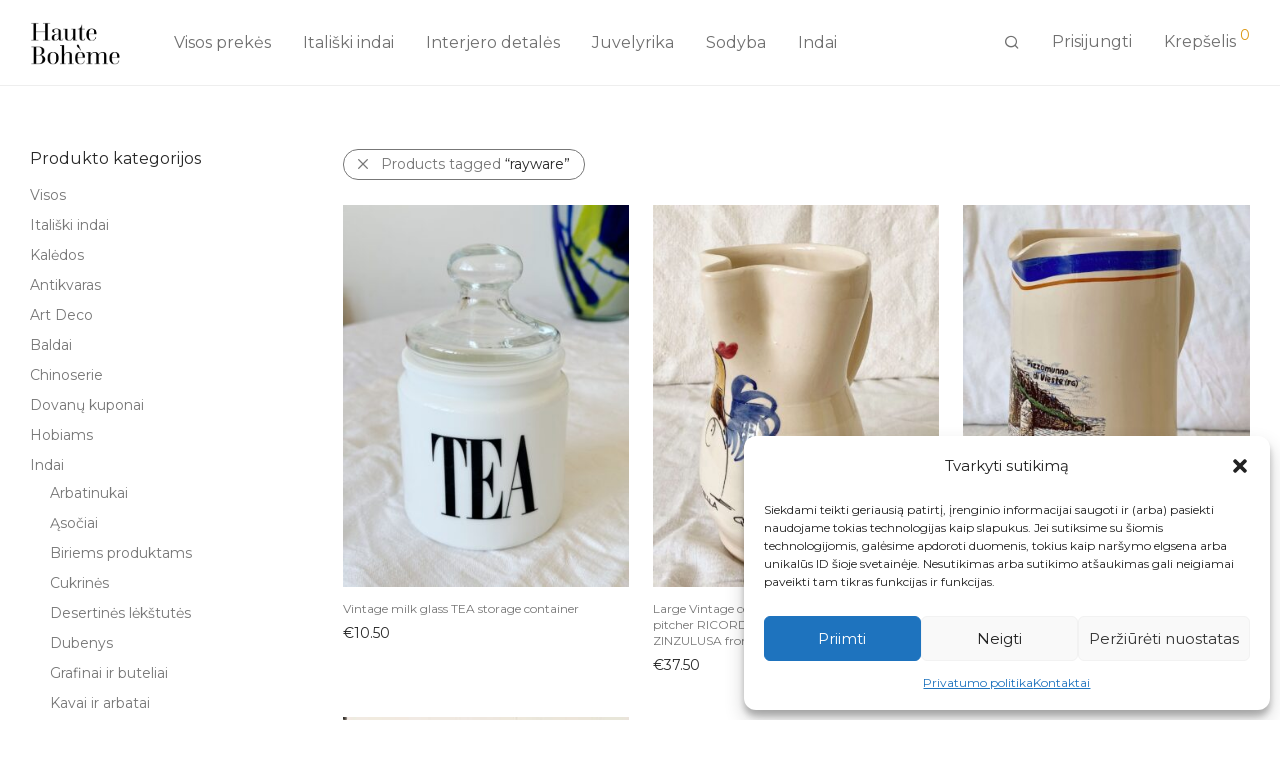

--- FILE ---
content_type: text/html; charset=UTF-8
request_url: https://hauteboheme.lt/product-tag/rayware/
body_size: 28084
content:
<!DOCTYPE html>

<html lang="lt-LT" class="footer-sticky-1">
    <head>
        <meta charset="UTF-8">
        <meta name="viewport" content="width=device-width, initial-scale=1.0, maximum-scale=1.0, user-scalable=no">
		<title>rayware &#8211; Haute Boheme &#8211; Sendaikčiai ir Antikvaras</title>
<meta name='robots' content='max-image-preview:large' />
	<style>img:is([sizes="auto" i], [sizes^="auto," i]) { contain-intrinsic-size: 3000px 1500px }</style>
	<link rel='dns-prefetch' href='//cdnjs.cloudflare.com' />
<link rel='dns-prefetch' href='//fonts.googleapis.com' />
<link rel='preconnect' href='https://fonts.gstatic.com' crossorigin />
<link rel="alternate" type="application/rss+xml" title="Haute Boheme - Sendaikčiai ir Antikvaras &raquo; Įrašų RSS srautas" href="https://hauteboheme.lt/feed/" />
<link rel="alternate" type="application/rss+xml" title="Haute Boheme - Sendaikčiai ir Antikvaras &raquo; Komentarų RSS srautas" href="https://hauteboheme.lt/comments/feed/" />
<link rel="alternate" type="application/rss+xml" title="Haute Boheme - Sendaikčiai ir Antikvaras &raquo; rayware Žyma srautas" href="https://hauteboheme.lt/product-tag/rayware/feed/" />
<script type="text/javascript">
/* <![CDATA[ */
window._wpemojiSettings = {"baseUrl":"https:\/\/s.w.org\/images\/core\/emoji\/15.0.3\/72x72\/","ext":".png","svgUrl":"https:\/\/s.w.org\/images\/core\/emoji\/15.0.3\/svg\/","svgExt":".svg","source":{"concatemoji":"https:\/\/hauteboheme.lt\/wp-includes\/js\/wp-emoji-release.min.js?ver=6.7.4"}};
/*! This file is auto-generated */
!function(i,n){var o,s,e;function c(e){try{var t={supportTests:e,timestamp:(new Date).valueOf()};sessionStorage.setItem(o,JSON.stringify(t))}catch(e){}}function p(e,t,n){e.clearRect(0,0,e.canvas.width,e.canvas.height),e.fillText(t,0,0);var t=new Uint32Array(e.getImageData(0,0,e.canvas.width,e.canvas.height).data),r=(e.clearRect(0,0,e.canvas.width,e.canvas.height),e.fillText(n,0,0),new Uint32Array(e.getImageData(0,0,e.canvas.width,e.canvas.height).data));return t.every(function(e,t){return e===r[t]})}function u(e,t,n){switch(t){case"flag":return n(e,"\ud83c\udff3\ufe0f\u200d\u26a7\ufe0f","\ud83c\udff3\ufe0f\u200b\u26a7\ufe0f")?!1:!n(e,"\ud83c\uddfa\ud83c\uddf3","\ud83c\uddfa\u200b\ud83c\uddf3")&&!n(e,"\ud83c\udff4\udb40\udc67\udb40\udc62\udb40\udc65\udb40\udc6e\udb40\udc67\udb40\udc7f","\ud83c\udff4\u200b\udb40\udc67\u200b\udb40\udc62\u200b\udb40\udc65\u200b\udb40\udc6e\u200b\udb40\udc67\u200b\udb40\udc7f");case"emoji":return!n(e,"\ud83d\udc26\u200d\u2b1b","\ud83d\udc26\u200b\u2b1b")}return!1}function f(e,t,n){var r="undefined"!=typeof WorkerGlobalScope&&self instanceof WorkerGlobalScope?new OffscreenCanvas(300,150):i.createElement("canvas"),a=r.getContext("2d",{willReadFrequently:!0}),o=(a.textBaseline="top",a.font="600 32px Arial",{});return e.forEach(function(e){o[e]=t(a,e,n)}),o}function t(e){var t=i.createElement("script");t.src=e,t.defer=!0,i.head.appendChild(t)}"undefined"!=typeof Promise&&(o="wpEmojiSettingsSupports",s=["flag","emoji"],n.supports={everything:!0,everythingExceptFlag:!0},e=new Promise(function(e){i.addEventListener("DOMContentLoaded",e,{once:!0})}),new Promise(function(t){var n=function(){try{var e=JSON.parse(sessionStorage.getItem(o));if("object"==typeof e&&"number"==typeof e.timestamp&&(new Date).valueOf()<e.timestamp+604800&&"object"==typeof e.supportTests)return e.supportTests}catch(e){}return null}();if(!n){if("undefined"!=typeof Worker&&"undefined"!=typeof OffscreenCanvas&&"undefined"!=typeof URL&&URL.createObjectURL&&"undefined"!=typeof Blob)try{var e="postMessage("+f.toString()+"("+[JSON.stringify(s),u.toString(),p.toString()].join(",")+"));",r=new Blob([e],{type:"text/javascript"}),a=new Worker(URL.createObjectURL(r),{name:"wpTestEmojiSupports"});return void(a.onmessage=function(e){c(n=e.data),a.terminate(),t(n)})}catch(e){}c(n=f(s,u,p))}t(n)}).then(function(e){for(var t in e)n.supports[t]=e[t],n.supports.everything=n.supports.everything&&n.supports[t],"flag"!==t&&(n.supports.everythingExceptFlag=n.supports.everythingExceptFlag&&n.supports[t]);n.supports.everythingExceptFlag=n.supports.everythingExceptFlag&&!n.supports.flag,n.DOMReady=!1,n.readyCallback=function(){n.DOMReady=!0}}).then(function(){return e}).then(function(){var e;n.supports.everything||(n.readyCallback(),(e=n.source||{}).concatemoji?t(e.concatemoji):e.wpemoji&&e.twemoji&&(t(e.twemoji),t(e.wpemoji)))}))}((window,document),window._wpemojiSettings);
/* ]]> */
</script>

<style id='wp-emoji-styles-inline-css' type='text/css'>

	img.wp-smiley, img.emoji {
		display: inline !important;
		border: none !important;
		box-shadow: none !important;
		height: 1em !important;
		width: 1em !important;
		margin: 0 0.07em !important;
		vertical-align: -0.1em !important;
		background: none !important;
		padding: 0 !important;
	}
</style>
<link rel='stylesheet' id='wp-block-library-css' href='https://hauteboheme.lt/wp-includes/css/dist/block-library/style.min.css?ver=6.7.4' type='text/css' media='all' />
<style id='classic-theme-styles-inline-css' type='text/css'>
/*! This file is auto-generated */
.wp-block-button__link{color:#fff;background-color:#32373c;border-radius:9999px;box-shadow:none;text-decoration:none;padding:calc(.667em + 2px) calc(1.333em + 2px);font-size:1.125em}.wp-block-file__button{background:#32373c;color:#fff;text-decoration:none}
</style>
<style id='global-styles-inline-css' type='text/css'>
:root{--wp--preset--aspect-ratio--square: 1;--wp--preset--aspect-ratio--4-3: 4/3;--wp--preset--aspect-ratio--3-4: 3/4;--wp--preset--aspect-ratio--3-2: 3/2;--wp--preset--aspect-ratio--2-3: 2/3;--wp--preset--aspect-ratio--16-9: 16/9;--wp--preset--aspect-ratio--9-16: 9/16;--wp--preset--color--black: #000000;--wp--preset--color--cyan-bluish-gray: #abb8c3;--wp--preset--color--white: #ffffff;--wp--preset--color--pale-pink: #f78da7;--wp--preset--color--vivid-red: #cf2e2e;--wp--preset--color--luminous-vivid-orange: #ff6900;--wp--preset--color--luminous-vivid-amber: #fcb900;--wp--preset--color--light-green-cyan: #7bdcb5;--wp--preset--color--vivid-green-cyan: #00d084;--wp--preset--color--pale-cyan-blue: #8ed1fc;--wp--preset--color--vivid-cyan-blue: #0693e3;--wp--preset--color--vivid-purple: #9b51e0;--wp--preset--gradient--vivid-cyan-blue-to-vivid-purple: linear-gradient(135deg,rgba(6,147,227,1) 0%,rgb(155,81,224) 100%);--wp--preset--gradient--light-green-cyan-to-vivid-green-cyan: linear-gradient(135deg,rgb(122,220,180) 0%,rgb(0,208,130) 100%);--wp--preset--gradient--luminous-vivid-amber-to-luminous-vivid-orange: linear-gradient(135deg,rgba(252,185,0,1) 0%,rgba(255,105,0,1) 100%);--wp--preset--gradient--luminous-vivid-orange-to-vivid-red: linear-gradient(135deg,rgba(255,105,0,1) 0%,rgb(207,46,46) 100%);--wp--preset--gradient--very-light-gray-to-cyan-bluish-gray: linear-gradient(135deg,rgb(238,238,238) 0%,rgb(169,184,195) 100%);--wp--preset--gradient--cool-to-warm-spectrum: linear-gradient(135deg,rgb(74,234,220) 0%,rgb(151,120,209) 20%,rgb(207,42,186) 40%,rgb(238,44,130) 60%,rgb(251,105,98) 80%,rgb(254,248,76) 100%);--wp--preset--gradient--blush-light-purple: linear-gradient(135deg,rgb(255,206,236) 0%,rgb(152,150,240) 100%);--wp--preset--gradient--blush-bordeaux: linear-gradient(135deg,rgb(254,205,165) 0%,rgb(254,45,45) 50%,rgb(107,0,62) 100%);--wp--preset--gradient--luminous-dusk: linear-gradient(135deg,rgb(255,203,112) 0%,rgb(199,81,192) 50%,rgb(65,88,208) 100%);--wp--preset--gradient--pale-ocean: linear-gradient(135deg,rgb(255,245,203) 0%,rgb(182,227,212) 50%,rgb(51,167,181) 100%);--wp--preset--gradient--electric-grass: linear-gradient(135deg,rgb(202,248,128) 0%,rgb(113,206,126) 100%);--wp--preset--gradient--midnight: linear-gradient(135deg,rgb(2,3,129) 0%,rgb(40,116,252) 100%);--wp--preset--font-size--small: 13px;--wp--preset--font-size--medium: 20px;--wp--preset--font-size--large: 36px;--wp--preset--font-size--x-large: 42px;--wp--preset--font-family--inter: "Inter", sans-serif;--wp--preset--font-family--cardo: Cardo;--wp--preset--spacing--20: 0.44rem;--wp--preset--spacing--30: 0.67rem;--wp--preset--spacing--40: 1rem;--wp--preset--spacing--50: 1.5rem;--wp--preset--spacing--60: 2.25rem;--wp--preset--spacing--70: 3.38rem;--wp--preset--spacing--80: 5.06rem;--wp--preset--shadow--natural: 6px 6px 9px rgba(0, 0, 0, 0.2);--wp--preset--shadow--deep: 12px 12px 50px rgba(0, 0, 0, 0.4);--wp--preset--shadow--sharp: 6px 6px 0px rgba(0, 0, 0, 0.2);--wp--preset--shadow--outlined: 6px 6px 0px -3px rgba(255, 255, 255, 1), 6px 6px rgba(0, 0, 0, 1);--wp--preset--shadow--crisp: 6px 6px 0px rgba(0, 0, 0, 1);}:where(.is-layout-flex){gap: 0.5em;}:where(.is-layout-grid){gap: 0.5em;}body .is-layout-flex{display: flex;}.is-layout-flex{flex-wrap: wrap;align-items: center;}.is-layout-flex > :is(*, div){margin: 0;}body .is-layout-grid{display: grid;}.is-layout-grid > :is(*, div){margin: 0;}:where(.wp-block-columns.is-layout-flex){gap: 2em;}:where(.wp-block-columns.is-layout-grid){gap: 2em;}:where(.wp-block-post-template.is-layout-flex){gap: 1.25em;}:where(.wp-block-post-template.is-layout-grid){gap: 1.25em;}.has-black-color{color: var(--wp--preset--color--black) !important;}.has-cyan-bluish-gray-color{color: var(--wp--preset--color--cyan-bluish-gray) !important;}.has-white-color{color: var(--wp--preset--color--white) !important;}.has-pale-pink-color{color: var(--wp--preset--color--pale-pink) !important;}.has-vivid-red-color{color: var(--wp--preset--color--vivid-red) !important;}.has-luminous-vivid-orange-color{color: var(--wp--preset--color--luminous-vivid-orange) !important;}.has-luminous-vivid-amber-color{color: var(--wp--preset--color--luminous-vivid-amber) !important;}.has-light-green-cyan-color{color: var(--wp--preset--color--light-green-cyan) !important;}.has-vivid-green-cyan-color{color: var(--wp--preset--color--vivid-green-cyan) !important;}.has-pale-cyan-blue-color{color: var(--wp--preset--color--pale-cyan-blue) !important;}.has-vivid-cyan-blue-color{color: var(--wp--preset--color--vivid-cyan-blue) !important;}.has-vivid-purple-color{color: var(--wp--preset--color--vivid-purple) !important;}.has-black-background-color{background-color: var(--wp--preset--color--black) !important;}.has-cyan-bluish-gray-background-color{background-color: var(--wp--preset--color--cyan-bluish-gray) !important;}.has-white-background-color{background-color: var(--wp--preset--color--white) !important;}.has-pale-pink-background-color{background-color: var(--wp--preset--color--pale-pink) !important;}.has-vivid-red-background-color{background-color: var(--wp--preset--color--vivid-red) !important;}.has-luminous-vivid-orange-background-color{background-color: var(--wp--preset--color--luminous-vivid-orange) !important;}.has-luminous-vivid-amber-background-color{background-color: var(--wp--preset--color--luminous-vivid-amber) !important;}.has-light-green-cyan-background-color{background-color: var(--wp--preset--color--light-green-cyan) !important;}.has-vivid-green-cyan-background-color{background-color: var(--wp--preset--color--vivid-green-cyan) !important;}.has-pale-cyan-blue-background-color{background-color: var(--wp--preset--color--pale-cyan-blue) !important;}.has-vivid-cyan-blue-background-color{background-color: var(--wp--preset--color--vivid-cyan-blue) !important;}.has-vivid-purple-background-color{background-color: var(--wp--preset--color--vivid-purple) !important;}.has-black-border-color{border-color: var(--wp--preset--color--black) !important;}.has-cyan-bluish-gray-border-color{border-color: var(--wp--preset--color--cyan-bluish-gray) !important;}.has-white-border-color{border-color: var(--wp--preset--color--white) !important;}.has-pale-pink-border-color{border-color: var(--wp--preset--color--pale-pink) !important;}.has-vivid-red-border-color{border-color: var(--wp--preset--color--vivid-red) !important;}.has-luminous-vivid-orange-border-color{border-color: var(--wp--preset--color--luminous-vivid-orange) !important;}.has-luminous-vivid-amber-border-color{border-color: var(--wp--preset--color--luminous-vivid-amber) !important;}.has-light-green-cyan-border-color{border-color: var(--wp--preset--color--light-green-cyan) !important;}.has-vivid-green-cyan-border-color{border-color: var(--wp--preset--color--vivid-green-cyan) !important;}.has-pale-cyan-blue-border-color{border-color: var(--wp--preset--color--pale-cyan-blue) !important;}.has-vivid-cyan-blue-border-color{border-color: var(--wp--preset--color--vivid-cyan-blue) !important;}.has-vivid-purple-border-color{border-color: var(--wp--preset--color--vivid-purple) !important;}.has-vivid-cyan-blue-to-vivid-purple-gradient-background{background: var(--wp--preset--gradient--vivid-cyan-blue-to-vivid-purple) !important;}.has-light-green-cyan-to-vivid-green-cyan-gradient-background{background: var(--wp--preset--gradient--light-green-cyan-to-vivid-green-cyan) !important;}.has-luminous-vivid-amber-to-luminous-vivid-orange-gradient-background{background: var(--wp--preset--gradient--luminous-vivid-amber-to-luminous-vivid-orange) !important;}.has-luminous-vivid-orange-to-vivid-red-gradient-background{background: var(--wp--preset--gradient--luminous-vivid-orange-to-vivid-red) !important;}.has-very-light-gray-to-cyan-bluish-gray-gradient-background{background: var(--wp--preset--gradient--very-light-gray-to-cyan-bluish-gray) !important;}.has-cool-to-warm-spectrum-gradient-background{background: var(--wp--preset--gradient--cool-to-warm-spectrum) !important;}.has-blush-light-purple-gradient-background{background: var(--wp--preset--gradient--blush-light-purple) !important;}.has-blush-bordeaux-gradient-background{background: var(--wp--preset--gradient--blush-bordeaux) !important;}.has-luminous-dusk-gradient-background{background: var(--wp--preset--gradient--luminous-dusk) !important;}.has-pale-ocean-gradient-background{background: var(--wp--preset--gradient--pale-ocean) !important;}.has-electric-grass-gradient-background{background: var(--wp--preset--gradient--electric-grass) !important;}.has-midnight-gradient-background{background: var(--wp--preset--gradient--midnight) !important;}.has-small-font-size{font-size: var(--wp--preset--font-size--small) !important;}.has-medium-font-size{font-size: var(--wp--preset--font-size--medium) !important;}.has-large-font-size{font-size: var(--wp--preset--font-size--large) !important;}.has-x-large-font-size{font-size: var(--wp--preset--font-size--x-large) !important;}
:where(.wp-block-post-template.is-layout-flex){gap: 1.25em;}:where(.wp-block-post-template.is-layout-grid){gap: 1.25em;}
:where(.wp-block-columns.is-layout-flex){gap: 2em;}:where(.wp-block-columns.is-layout-grid){gap: 2em;}
:root :where(.wp-block-pullquote){font-size: 1.5em;line-height: 1.6;}
</style>
<style id='woocommerce-inline-inline-css' type='text/css'>
.woocommerce form .form-row .required { visibility: visible; }
</style>
<link rel='stylesheet' id='cmplz-general-css' href='https://hauteboheme.lt/wp-content/plugins/complianz-gdpr/assets/css/cookieblocker.min.css?ver=1718361619' type='text/css' media='all' />
<link rel='stylesheet' id='select2css-css' href='//cdnjs.cloudflare.com/ajax/libs/select2/4.0.7/css/select2.css?ver=1.0' type='text/css' media='all' />
<link rel='stylesheet' id='brands-styles-css' href='https://hauteboheme.lt/wp-content/plugins/woocommerce/assets/css/brands.css?ver=9.7.2' type='text/css' media='all' />
<link rel='stylesheet' id='normalize-css' href='https://hauteboheme.lt/wp-content/themes/savoy/assets/css/third-party/normalize.min.css?ver=3.0.2' type='text/css' media='all' />
<link rel='stylesheet' id='slick-slider-css' href='https://hauteboheme.lt/wp-content/themes/savoy/assets/css/third-party/slick.min.css?ver=1.5.5' type='text/css' media='all' />
<link rel='stylesheet' id='slick-slider-theme-css' href='https://hauteboheme.lt/wp-content/themes/savoy/assets/css/third-party/slick-theme.min.css?ver=1.5.5' type='text/css' media='all' />
<link rel='stylesheet' id='magnific-popup-css' href='https://hauteboheme.lt/wp-content/themes/savoy/assets/css/third-party/magnific-popup.min.css?ver=0.9.7' type='text/css' media='all' />
<link rel='stylesheet' id='nm-grid-css' href='https://hauteboheme.lt/wp-content/themes/savoy/assets/css/grid.css?ver=2.9.4' type='text/css' media='all' />
<link rel='stylesheet' id='selectod-css' href='https://hauteboheme.lt/wp-content/themes/savoy/assets/css/third-party/selectod.min.css?ver=3.8.1' type='text/css' media='all' />
<link rel='stylesheet' id='nm-shop-css' href='https://hauteboheme.lt/wp-content/themes/savoy/assets/css/shop.css?ver=2.9.4' type='text/css' media='all' />
<link rel='stylesheet' id='nm-icons-css' href='https://hauteboheme.lt/wp-content/themes/savoy/assets/css/font-icons/theme-icons/theme-icons.min.css?ver=2.9.4' type='text/css' media='all' />
<link rel='stylesheet' id='nm-core-css' href='https://hauteboheme.lt/wp-content/themes/savoy/style.css?ver=2.9.4' type='text/css' media='all' />
<link rel='stylesheet' id='nm-elements-css' href='https://hauteboheme.lt/wp-content/themes/savoy/assets/css/elements.css?ver=2.9.4' type='text/css' media='all' />
<link rel="preload" as="style" href="https://fonts.googleapis.com/css?family=Montserrat:400,700&#038;display=swap&#038;ver=1765203195" /><link rel="stylesheet" href="https://fonts.googleapis.com/css?family=Montserrat:400,700&#038;display=swap&#038;ver=1765203195" media="print" onload="this.media='all'"><noscript><link rel="stylesheet" href="https://fonts.googleapis.com/css?family=Montserrat:400,700&#038;display=swap&#038;ver=1765203195" /></noscript><link rel='stylesheet' id='nm-child-theme-css' href='https://hauteboheme.lt/wp-content/themes/savoy-child/style.css?ver=6.7.4' type='text/css' media='all' />
<script type="text/javascript" src="https://hauteboheme.lt/wp-includes/js/jquery/jquery.min.js?ver=3.7.1" id="jquery-core-js"></script>
<script type="text/javascript" src="https://hauteboheme.lt/wp-includes/js/jquery/jquery-migrate.min.js?ver=3.4.1" id="jquery-migrate-js"></script>
<script type="text/javascript" src="https://hauteboheme.lt/wp-content/plugins/woocommerce/assets/js/jquery-blockui/jquery.blockUI.min.js?ver=2.7.0-wc.9.7.2" id="jquery-blockui-js" defer="defer" data-wp-strategy="defer"></script>
<script type="text/javascript" id="wc-add-to-cart-js-extra">
/* <![CDATA[ */
var wc_add_to_cart_params = {"ajax_url":"\/wp-admin\/admin-ajax.php","wc_ajax_url":"\/?wc-ajax=%%endpoint%%","i18n_view_cart":"Krep\u0161elis","cart_url":"https:\/\/hauteboheme.lt\/cart\/","is_cart":"","cart_redirect_after_add":"no"};
/* ]]> */
</script>
<script type="text/javascript" src="https://hauteboheme.lt/wp-content/plugins/woocommerce/assets/js/frontend/add-to-cart.min.js?ver=9.7.2" id="wc-add-to-cart-js" defer="defer" data-wp-strategy="defer"></script>
<script type="text/javascript" src="https://hauteboheme.lt/wp-content/plugins/woocommerce/assets/js/js-cookie/js.cookie.min.js?ver=2.1.4-wc.9.7.2" id="js-cookie-js" defer="defer" data-wp-strategy="defer"></script>
<script type="text/javascript" id="woocommerce-js-extra">
/* <![CDATA[ */
var woocommerce_params = {"ajax_url":"\/wp-admin\/admin-ajax.php","wc_ajax_url":"\/?wc-ajax=%%endpoint%%","i18n_password_show":"Show password","i18n_password_hide":"Hide password"};
/* ]]> */
</script>
<script type="text/javascript" src="https://hauteboheme.lt/wp-content/plugins/woocommerce/assets/js/frontend/woocommerce.min.js?ver=9.7.2" id="woocommerce-js" defer="defer" data-wp-strategy="defer"></script>
<script type="text/javascript" id="wc-cart-fragments-js-extra">
/* <![CDATA[ */
var wc_cart_fragments_params = {"ajax_url":"\/wp-admin\/admin-ajax.php","wc_ajax_url":"\/?wc-ajax=%%endpoint%%","cart_hash_key":"wc_cart_hash_490d8ebd899eaf0eecad5945605ca3f5","fragment_name":"wc_fragments_490d8ebd899eaf0eecad5945605ca3f5","request_timeout":"5000"};
/* ]]> */
</script>
<script type="text/javascript" src="https://hauteboheme.lt/wp-content/plugins/woocommerce/assets/js/frontend/cart-fragments.min.js?ver=9.7.2" id="wc-cart-fragments-js" defer="defer" data-wp-strategy="defer"></script>
<link rel="https://api.w.org/" href="https://hauteboheme.lt/wp-json/" /><link rel="alternate" title="JSON" type="application/json" href="https://hauteboheme.lt/wp-json/wp/v2/product_tag/424" /><link rel="EditURI" type="application/rsd+xml" title="RSD" href="https://hauteboheme.lt/xmlrpc.php?rsd" />
<meta name="generator" content="WordPress 6.7.4" />
<meta name="generator" content="WooCommerce 9.7.2" />
<meta name="framework" content="Redux 4.3.7.3" />			<style>.cmplz-hidden {
					display: none !important;
				}</style>	<noscript><style>.woocommerce-product-gallery{ opacity: 1 !important; }</style></noscript>
	<meta name="generator" content="Elementor 3.21.8; features: e_optimized_assets_loading, e_optimized_css_loading, e_font_icon_svg, additional_custom_breakpoints, e_lazyload; settings: css_print_method-external, google_font-enabled, font_display-swap">
			<style>
				.e-con.e-parent:nth-of-type(n+4):not(.e-lazyloaded):not(.e-no-lazyload),
				.e-con.e-parent:nth-of-type(n+4):not(.e-lazyloaded):not(.e-no-lazyload) * {
					background-image: none !important;
				}
				@media screen and (max-height: 1024px) {
					.e-con.e-parent:nth-of-type(n+3):not(.e-lazyloaded):not(.e-no-lazyload),
					.e-con.e-parent:nth-of-type(n+3):not(.e-lazyloaded):not(.e-no-lazyload) * {
						background-image: none !important;
					}
				}
				@media screen and (max-height: 640px) {
					.e-con.e-parent:nth-of-type(n+2):not(.e-lazyloaded):not(.e-no-lazyload),
					.e-con.e-parent:nth-of-type(n+2):not(.e-lazyloaded):not(.e-no-lazyload) * {
						background-image: none !important;
					}
				}
			</style>
			<style class='wp-fonts-local' type='text/css'>
@font-face{font-family:Inter;font-style:normal;font-weight:300 900;font-display:fallback;src:url('https://hauteboheme.lt/wp-content/plugins/woocommerce/assets/fonts/Inter-VariableFont_slnt,wght.woff2') format('woff2');font-stretch:normal;}
@font-face{font-family:Cardo;font-style:normal;font-weight:400;font-display:fallback;src:url('https://hauteboheme.lt/wp-content/plugins/woocommerce/assets/fonts/cardo_normal_400.woff2') format('woff2');}
</style>
<link rel="icon" href="https://hauteboheme.lt/wp-content/uploads/2024/05/cropped-cropped-fav-05-32x32.png" sizes="32x32" />
<link rel="icon" href="https://hauteboheme.lt/wp-content/uploads/2024/05/cropped-cropped-fav-05-192x192.png" sizes="192x192" />
<link rel="apple-touch-icon" href="https://hauteboheme.lt/wp-content/uploads/2024/05/cropped-cropped-fav-05-180x180.png" />
<meta name="msapplication-TileImage" content="https://hauteboheme.lt/wp-content/uploads/2024/05/cropped-cropped-fav-05-270x270.png" />
<style type="text/css" class="nm-custom-styles">:root{--nm--color-font:#777777;--nm--color-font-strong:#282828;--nm--color-font-highlight:#DC9814;--nm--color-border:#EEEEEE;--nm--color-button:#FFFFFF;--nm--color-button-background:#282828;--nm--color-body-background:#FFFFFF;}body{font-family:Montserrat,sans-serif;}.nm-menu li a{font-size:16px;font-weight:normal;}#nm-mobile-menu .menu > li > a{font-weight:normal;}#nm-mobile-menu-main-ul.menu > li > a{font-size:15px;}#nm-mobile-menu-secondary-ul.menu li a{font-size:13px;}.vc_tta.vc_tta-accordion .vc_tta-panel-title > a,.vc_tta.vc_general .vc_tta-tab > a,.nm-team-member-content h2,.nm-post-slider-content h3,.vc_pie_chart .wpb_pie_chart_heading,.wpb_content_element .wpb_tour_tabs_wrapper .wpb_tabs_nav a,.wpb_content_element .wpb_accordion_header a,.woocommerce-order-details .order_details tfoot tr:last-child th,.woocommerce-order-details .order_details tfoot tr:last-child td,#order_review .shop_table tfoot .order-total,#order_review .shop_table tfoot .order-total,.cart-collaterals .shop_table tr.order-total,.shop_table.cart .nm-product-details a,#nm-shop-sidebar-popup #nm-shop-search input,.nm-shop-categories li a,.nm-shop-filter-menu li a,.woocommerce-message,.woocommerce-info,.woocommerce-error,blockquote,.commentlist .comment .comment-text .meta strong,.nm-related-posts-content h3,.nm-blog-no-results h1,.nm-term-description,.nm-blog-categories-list li a,.nm-blog-categories-toggle li a,.nm-blog-heading h1,#nm-mobile-menu-top-ul .nm-mobile-menu-item-search input{font-size:18px;}@media all and (max-width:768px){.vc_toggle_title h3{font-size:18px;}}@media all and (max-width:400px){#nm-shop-search input{font-size:18px;}}.add_to_cart_inline .add_to_cart_button,.add_to_cart_inline .amount,.nm-product-category-text > a,.nm-testimonial-description,.nm-feature h3,.nm_btn,.vc_toggle_content,.nm-message-box,.wpb_text_column,#nm-wishlist-table ul li.title .woocommerce-loop-product__title,.nm-order-track-top p,.customer_details h3,.woocommerce-order-details .order_details tbody,.woocommerce-MyAccount-content .shop_table tr th,.woocommerce-MyAccount-navigation ul li a,.nm-MyAccount-user-info .nm-username,.nm-MyAccount-dashboard,.nm-myaccount-lost-reset-password h2,.nm-login-form-divider span,.woocommerce-thankyou-order-details li strong,.woocommerce-order-received h3,#order_review .shop_table tbody .product-name,.woocommerce-checkout .nm-coupon-popup-wrap .nm-shop-notice,.nm-checkout-login-coupon .nm-shop-notice,.shop_table.cart .nm-product-quantity-pricing .product-subtotal,.shop_table.cart .product-quantity,.shop_attributes tr th,.shop_attributes tr td,#tab-description,.woocommerce-tabs .tabs li a,.woocommerce-product-details__short-description,.nm-shop-no-products h3,.nm-infload-controls a,#nm-shop-browse-wrap .term-description,.list_nosep .nm-shop-categories .nm-shop-sub-categories li a,.nm-shop-taxonomy-text .term-description,.nm-shop-loop-details h3,.woocommerce-loop-category__title,div.wpcf7-response-output,.wpcf7 .wpcf7-form-control,.widget_search button,.widget_product_search #searchsubmit,#wp-calendar caption,.widget .nm-widget-title,.post .entry-content,.comment-form p label,.no-comments,.commentlist .pingback p,.commentlist .trackback p,.commentlist .comment .comment-text .description,.nm-search-results .nm-post-content,.post-password-form > p:first-child,.nm-post-pagination a .long-title,.nm-blog-list .nm-post-content,.nm-blog-grid .nm-post-content,.nm-blog-classic .nm-post-content,.nm-blog-pagination a,.nm-blog-categories-list.columns li a,.page-numbers li a,.page-numbers li span,#nm-widget-panel .total,#nm-widget-panel .nm-cart-panel-item-price .amount,#nm-widget-panel .quantity .qty,#nm-widget-panel .nm-cart-panel-quantity-pricing > span.quantity,#nm-widget-panel .product-quantity,.nm-cart-panel-product-title,#nm-widget-panel .product_list_widget .empty,#nm-cart-panel-loader h5,.nm-widget-panel-header,.button,input[type=submit]{font-size:16px;}@media all and (max-width:991px){#nm-shop-sidebar .widget .nm-widget-title,.nm-shop-categories li a{font-size:16px;}}@media all and (max-width:768px){.vc_tta.vc_tta-accordion .vc_tta-panel-title > a,.vc_tta.vc_tta-tabs.vc_tta-tabs-position-left .vc_tta-tab > a,.vc_tta.vc_tta-tabs.vc_tta-tabs-position-top .vc_tta-tab > a,.wpb_content_element .wpb_tour_tabs_wrapper .wpb_tabs_nav a,.wpb_content_element .wpb_accordion_header a,.nm-term-description{font-size:16px;}}@media all and (max-width:550px){.shop_table.cart .nm-product-details a,.nm-shop-notice,.nm-related-posts-content h3{font-size:16px;}}@media all and (max-width:400px){.nm-product-category-text .nm-product-category-heading,.nm-team-member-content h2,#nm-wishlist-empty h1,.cart-empty,.nm-shop-filter-menu li a,.nm-blog-categories-list li a{font-size:16px;}}.vc_progress_bar .vc_single_bar .vc_label,.woocommerce-tabs .tabs li a span,.product .summary .price del .amount,#nm-shop-sidebar-popup-reset-button,#nm-shop-sidebar-popup .nm-shop-sidebar .widget:last-child .nm-widget-title,#nm-shop-sidebar-popup .nm-shop-sidebar .widget .nm-widget-title,.nm-shop-filter-menu li a i,.woocommerce-loop-category__title .count,span.wpcf7-not-valid-tip,.widget_rss ul li .rss-date,.wp-caption-text,.comment-respond h3 #cancel-comment-reply-link,.nm-blog-categories-toggle li .count,.nm-menu-wishlist-count,.nm-menu li.nm-menu-offscreen .nm-menu-cart-count,.nm-menu-cart .count,.nm-menu .sub-menu li a,body{font-size:14px;}@media all and (max-width:768px){.wpcf7 .wpcf7-form-control{font-size:14px;}}@media all and (max-width:400px){.nm-blog-grid .nm-post-content,.header-mobile-default .nm-menu-cart.no-icon .count{font-size:14px;}}#nm-wishlist-table .nm-variations-list,.nm-MyAccount-user-info .nm-logout-button.border,#order_review .place-order noscript,#payment .payment_methods li .payment_box,#order_review .shop_table tfoot .woocommerce-remove-coupon,.cart-collaterals .shop_table tr.cart-discount td a,#nm-shop-sidebar-popup #nm-shop-search-notice,.wc-item-meta,.variation,.woocommerce-password-hint,.woocommerce-password-strength,.nm-validation-inline-notices .form-row.woocommerce-invalid-required-field:after{font-size:12px;}body{font-weight:normal;}h1, .h1-size{font-weight:normal;}h2, .h2-size{font-weight:normal;}h3, .h3-size{font-weight:normal;}h4, .h4-size,h5, .h5-size,h6, .h6-size{font-weight:normal;}body{color:#777777;}.nm-portfolio-single-back a span {background:#777777;}.mfp-close,.wpb_content_element .wpb_tour_tabs_wrapper .wpb_tabs_nav li.ui-tabs-active a,.vc_pie_chart .vc_pie_chart_value,.vc_progress_bar .vc_single_bar .vc_label .vc_label_units,.nm-testimonial-description,.form-row label,.woocommerce-form__label,#nm-shop-search-close:hover,.products .price .amount,.nm-shop-loop-actions > a,.nm-shop-loop-actions > a:active,.nm-shop-loop-actions > a:focus,.nm-infload-controls a,.woocommerce-breadcrumb a, .woocommerce-breadcrumb span,.variations,.woocommerce-grouped-product-list-item__label a,.woocommerce-grouped-product-list-item__price ins .amount,.woocommerce-grouped-product-list-item__price > .amount,.nm-quantity-wrap .quantity .nm-qty-minus,.nm-quantity-wrap .quantity .nm-qty-plus,.product .summary .single_variation_wrap .nm-quantity-wrap label:not(.nm-qty-label-abbrev),.woocommerce-tabs .tabs li.active a,.shop_attributes th,.product_meta,.shop_table.cart .nm-product-details a,.shop_table.cart .product-quantity,.shop_table.cart .nm-product-quantity-pricing .product-subtotal,.shop_table.cart .product-remove a,.cart-collaterals,.nm-cart-empty,#order_review .shop_table,#payment .payment_methods li label,.woocommerce-thankyou-order-details li strong,.wc-bacs-bank-details li strong,.nm-MyAccount-user-info .nm-username strong,.woocommerce-MyAccount-navigation ul li a:hover,.woocommerce-MyAccount-navigation ul li.is-active a,.woocommerce-table--order-details,#nm-wishlist-empty .note i,a.dark,a:hover,.nm-blog-heading h1 strong,.nm-post-header .nm-post-meta a,.nm-post-pagination a,.commentlist > li .comment-text .meta strong,.commentlist > li .comment-text .meta strong a,.comment-form p label,.entry-content strong,blockquote,blockquote p,.widget_search button,.widget_product_search #searchsubmit,.widget_recent_comments ul li .comment-author-link,.widget_recent_comments ul li:before{color:#282828;}@media all and (max-width: 991px){.nm-shop-menu .nm-shop-filter-menu li a:hover,.nm-shop-menu .nm-shop-filter-menu li.active a,#nm-shop-sidebar .widget.show .nm-widget-title,#nm-shop-sidebar .widget .nm-widget-title:hover{color:#282828;}}.nm-portfolio-single-back a:hover span{background:#282828;}.wpb_content_element .wpb_tour_tabs_wrapper .wpb_tabs_nav a,.wpb_content_element .wpb_accordion_header a,#nm-shop-search-close,.woocommerce-breadcrumb,.nm-single-product-menu a,.star-rating:before,.woocommerce-tabs .tabs li a,.product_meta span.sku,.product_meta a,.nm-product-wishlist-button-wrap a,.nm-product-share a,.nm-wishlist-share ul li a:not(:hover),.nm-post-meta,.nm-post-share a,.nm-post-pagination a .short-title,.commentlist > li .comment-text .meta time{color:#A3A3A3;}.vc_toggle_title i,#nm-wishlist-empty p.icon i,h1{color:#282828;}h2{color:#282828;}h3{color:#282828;}h4, h5, h6{color:#282828;}a,a.dark:hover,a.gray:hover,a.invert-color:hover,.nm-highlight-text,.nm-highlight-text h1,.nm-highlight-text h2,.nm-highlight-text h3,.nm-highlight-text h4,.nm-highlight-text h5,.nm-highlight-text h6,.nm-highlight-text p,.nm-menu-wishlist-count,.nm-menu-cart a .count,.nm-menu li.nm-menu-offscreen .nm-menu-cart-count,.page-numbers li span.current,.page-numbers li a:hover,.nm-blog .sticky .nm-post-thumbnail:before,.nm-blog .category-sticky .nm-post-thumbnail:before,.nm-blog-categories-list li a:hover,.nm-blog-categories ul li.current-cat a,.widget ul li.active,.widget ul li a:hover,.widget ul li a:focus,.widget ul li a.active,#wp-calendar tbody td a,.nm-banner-link.type-txt:hover,.nm-banner.text-color-light .nm-banner-link.type-txt:hover,.nm-portfolio-categories li.current a,.add_to_cart_inline ins,.nm-product-categories.layout-separated .product-category:hover .nm-product-category-text > a,.woocommerce-breadcrumb a:hover,.products .price ins .amount,.products .price ins,.no-touch .nm-shop-loop-actions > a:hover,.nm-shop-menu ul li a:hover,.nm-shop-menu ul li.current-cat > a,.nm-shop-menu ul li.active a,.nm-shop-heading span,.nm-single-product-menu a:hover,.woocommerce-product-gallery__trigger:hover,.woocommerce-product-gallery .flex-direction-nav a:hover,.product-summary .price .amount,.product-summary .price ins,.product .summary .price .amount,.nm-product-wishlist-button-wrap a.added:active,.nm-product-wishlist-button-wrap a.added:focus,.nm-product-wishlist-button-wrap a.added:hover,.nm-product-wishlist-button-wrap a.added,.woocommerce-tabs .tabs li a span,#review_form .comment-form-rating .stars:hover a,#review_form .comment-form-rating .stars.has-active a,.product_meta a:hover,.star-rating span:before,.nm-order-view .commentlist li .comment-text .meta,.nm_widget_price_filter ul li.current,.post-type-archive-product .widget_product_categories .product-categories > li:first-child > a,.widget_product_categories ul li.current-cat > a,.widget_layered_nav ul li.chosen a,.widget_layered_nav_filters ul li.chosen a,.product_list_widget li ins .amount,.woocommerce.widget_rating_filter .wc-layered-nav-rating.chosen > a,.nm-wishlist-button.added:active,.nm-wishlist-button.added:focus,.nm-wishlist-button.added:hover,.nm-wishlist-button.added,.slick-prev:not(.slick-disabled):hover,.slick-next:not(.slick-disabled):hover,.flickity-button:hover,.pswp__button:hover,.nm-portfolio-categories li a:hover{color:#DC9814;}.nm-blog-categories ul li.current-cat a,.nm-portfolio-categories li.current a,.woocommerce-product-gallery.pagination-enabled .flex-control-thumbs li img.flex-active,.widget_layered_nav ul li.chosen a,.widget_layered_nav_filters ul li.chosen a,.slick-dots li.slick-active button,.flickity-page-dots .dot.is-selected{border-color:#DC9814;}.blockUI.blockOverlay:after,.nm-loader:after,.nm-image-overlay:before,.nm-image-overlay:after,.gallery-icon:before,.gallery-icon:after,.widget_tag_cloud a:hover,.widget_product_tag_cloud a:hover{background:#DC9814;}@media all and (max-width:400px){.woocommerce-product-gallery.pagination-enabled .flex-control-thumbs li img.flex-active,.slick-dots li.slick-active button,.flickity-page-dots .dot.is-selected{background:#DC9814;}}.header-border-1 .nm-header,.nm-blog-list .nm-post-divider,#nm-blog-pagination.infinite-load,.nm-post-pagination,.no-post-comments .nm-related-posts,.nm-footer-widgets.has-border,#nm-shop-browse-wrap.nm-shop-description-borders .term-description,.nm-shop-sidebar-default #nm-shop-sidebar .widget,.products.grid-list li:not(:last-child) .nm-shop-loop-product-wrap,.nm-infload-controls a,.woocommerce-tabs,.upsells,.related,.shop_table.cart tr td,#order_review .shop_table tbody tr th,#order_review .shop_table tbody tr td,#payment .payment_methods,#payment .payment_methods li,.woocommerce-MyAccount-orders tr td,.woocommerce-MyAccount-orders tr:last-child td,.woocommerce-table--order-details tbody tr td,.woocommerce-table--order-details tbody tr:first-child td,.woocommerce-table--order-details tfoot tr:last-child td,.woocommerce-table--order-details tfoot tr:last-child th,#nm-wishlist-table > ul > li,#nm-wishlist-table > ul:first-child > li,.wpb_accordion .wpb_accordion_section,.nm-portfolio-single-footer{border-color:#EEEEEE;}.nm-blog-classic .nm-post-divider,.nm-search-results .nm-post-divider{background:#EEEEEE;}.nm-blog-categories-list li span,.nm-shop-menu ul li > span,.nm-portfolio-categories li span{color: #CCCCCC;}.nm-post-meta:before,.nm-testimonial-author span:before{background:#CCCCCC;}.button,input[type=submit],.widget_tag_cloud a, .widget_product_tag_cloud a,.add_to_cart_inline .add_to_cart_button,#nm-shop-sidebar-popup-button,.products.grid-list .nm-shop-loop-actions > a:first-of-type,.products.grid-list .nm-shop-loop-actions > a:first-child,#order_review .shop_table tbody .product-name .product-quantity{color:#FFFFFF;background-color:#282828;}.button:hover,input[type=submit]:hover.products.grid-list .nm-shop-loop-actions > a:first-of-type,.products.grid-list .nm-shop-loop-actions > a:first-child{color:#FFFFFF;}#nm-blog-pagination a,.button.border{border-color:#AAAAAA;}#nm-blog-pagination a,#nm-blog-pagination a:hover,.button.border,.button.border:hover{color:#282828;}#nm-blog-pagination a:not([disabled]):hover,.button.border:not([disabled]):hover{color:#282828;border-color:#282828;}.product-summary .quantity .nm-qty-minus,.product-summary .quantity .nm-qty-plus{color:#282828;}.nm-page-wrap{background-color:#FFFFFF;}.nm-divider .nm-divider-title,.nm-header-search{background:#FFFFFF;}.woocommerce-cart .blockOverlay,.woocommerce-checkout .blockOverlay {background-color:#FFFFFF !important;}.nm-top-bar{background:#dc9814;}.nm-top-bar .nm-top-bar-text,.nm-top-bar .nm-top-bar-text a,.nm-top-bar .nm-menu > li > a,.nm-top-bar .nm-menu > li > a:hover,.nm-top-bar-social li i{color:#EEEEEE;}.nm-header-placeholder{height:84px;}.nm-header{line-height:50px;padding-top:17px;padding-bottom:17px;background:#FFFFFF;}.home .nm-header{background:#FFFFFF;}.mobile-menu-open .nm-header{background:#FFFFFF !important;}.header-on-scroll .nm-header,.home.header-transparency.header-on-scroll .nm-header{background:#FFFFFF;}.header-on-scroll .nm-header:not(.static-on-scroll){padding-top:10px;padding-bottom:10px;}.nm-header.stacked .nm-header-logo,.nm-header.stacked-centered .nm-header-logo{padding-bottom:0px;}.nm-header-logo svg,.nm-header-logo img{height:43px;}@media all and (max-width:991px){.nm-header-placeholder{height:70px;}.nm-header{line-height:50px;padding-top:10px;padding-bottom:10px;}.nm-header.stacked .nm-header-logo,.nm-header.stacked-centered .nm-header-logo{padding-bottom:0px;}.nm-header-logo svg,.nm-header-logo img{height:26px;}}@media all and (max-width:400px){.nm-header-placeholder{height:70px;}.nm-header{line-height:50px;}.nm-header-logo svg,.nm-header-logo img{height:26px;}}.nm-menu li a{color:#707070;}.nm-menu li a:hover{color:#282828;}.header-transparency-light:not(.header-on-scroll):not(.mobile-menu-open) #nm-main-menu-ul > li > a,.header-transparency-light:not(.header-on-scroll):not(.mobile-menu-open) #nm-right-menu-ul > li > a{color:#FFFFFF;}.header-transparency-dark:not(.header-on-scroll):not(.mobile-menu-open) #nm-main-menu-ul > li > a,.header-transparency-dark:not(.header-on-scroll):not(.mobile-menu-open) #nm-right-menu-ul > li > a{color:#282828;}.header-transparency-light:not(.header-on-scroll):not(.mobile-menu-open) #nm-main-menu-ul > li > a:hover,.header-transparency-light:not(.header-on-scroll):not(.mobile-menu-open) #nm-right-menu-ul > li > a:hover{color:#DCDCDC;}.header-transparency-dark:not(.header-on-scroll):not(.mobile-menu-open) #nm-main-menu-ul > li > a:hover,.header-transparency-dark:not(.header-on-scroll):not(.mobile-menu-open) #nm-right-menu-ul > li > a:hover{color:#707070;}.no-touch .header-transparency-light:not(.header-on-scroll):not(.mobile-menu-open) .nm-header:hover{background-color:transparent;}.no-touch .header-transparency-dark:not(.header-on-scroll):not(.mobile-menu-open) .nm-header:hover{background-color:transparent;}.nm-menu .sub-menu{background:#282828;}.nm-menu .sub-menu li a{color:#A0A0A0;}.nm-menu .megamenu > .sub-menu > ul > li:not(.nm-menu-item-has-image) > a,.nm-menu .sub-menu li a .label,.nm-menu .sub-menu li a:hover{color:#EEEEEE;}.nm-menu .megamenu.full > .sub-menu{padding-top:28px;padding-bottom:15px;background:#FFFFFF;}.nm-menu .megamenu.full > .sub-menu > ul{max-width:1080px;}.nm-menu .megamenu.full .sub-menu li a{color:#777777;}.nm-menu .megamenu.full > .sub-menu > ul > li:not(.nm-menu-item-has-image) > a,.nm-menu .megamenu.full .sub-menu li a:hover{color:#282828;}.nm-menu .megamenu > .sub-menu > ul > li.nm-menu-item-has-image{border-right-color:#EEEEEE;}.nm-menu-icon span{background:#707070;}.header-transparency-light:not(.header-on-scroll):not(.mobile-menu-open) .nm-menu-icon span{background:#FFFFFF;}.header-transparency-dark:not(.header-on-scroll):not(.mobile-menu-open) .nm-menu-icon span{background:#282828;}#nm-mobile-menu{ background:#FFFFFF;}#nm-mobile-menu .menu li{border-bottom-color:#EEEEEE;}#nm-mobile-menu .menu a,#nm-mobile-menu .menu li .nm-menu-toggle,#nm-mobile-menu-top-ul .nm-mobile-menu-item-search input,#nm-mobile-menu-top-ul .nm-mobile-menu-item-search span,.nm-mobile-menu-social-ul li a{color:#555555;}.no-touch #nm-mobile-menu .menu a:hover,#nm-mobile-menu .menu li.active > a,#nm-mobile-menu .menu > li.active > .nm-menu-toggle:before,#nm-mobile-menu .menu a .label,.nm-mobile-menu-social-ul li a:hover{color:#282828;}#nm-mobile-menu .sub-menu{border-top-color:#EEEEEE;}.nm-footer-widgets{padding-top:55px;padding-bottom:15px;background-color:#FFFFFF;}.nm-footer-widgets,.nm-footer-widgets .widget ul li a,.nm-footer-widgets a{color:#777777;}.nm-footer-widgets .widget .nm-widget-title{color:#282828;}.nm-footer-widgets .widget ul li a:hover,.nm-footer-widgets a:hover{color:#DC9814;}.nm-footer-widgets .widget_tag_cloud a:hover,.nm-footer-widgets .widget_product_tag_cloud a:hover{background:#DC9814;}@media all and (max-width:991px){.nm-footer-widgets{padding-top:55px;padding-bottom:15px;}}.nm-footer-bar{color:#AAAAAA;}.nm-footer-bar-inner{padding-top:30px;padding-bottom:30px;background-color:#282828;}.nm-footer-bar a{color:#AAAAAA;}.nm-footer-bar a:hover{color:#EEEEEE;}.nm-footer-bar .menu > li{border-bottom-color:#3A3A3A;}.nm-footer-bar-social a{color:#EEEEEE;}.nm-footer-bar-social a:hover{color:#C6C6C6;}@media all and (max-width:991px){.nm-footer-bar-inner{padding-top:30px;padding-bottom:30px;}}.nm-comments{background:#F7F7F7;}.nm-comments .commentlist > li,.nm-comments .commentlist .pingback,.nm-comments .commentlist .trackback{border-color:#E7E7E7;}#nm-shop-products-overlay,#nm-shop{background-color:#FFFFFF;}#nm-shop-taxonomy-header.has-image{height:370px;}.nm-shop-taxonomy-text-col{max-width:none;}.nm-shop-taxonomy-text h1{color:#282828;}.nm-shop-taxonomy-text .term-description{color:#777777;}@media all and (max-width:991px){#nm-shop-taxonomy-header.has-image{height:370px;}}@media all and (max-width:768px){#nm-shop-taxonomy-header.has-image{height:210px;}} .nm-shop-widget-scroll{max-height:145px;}.onsale{color:#282828;background:#FFFFFF;}.nm-label-itsnew{color:#FFFFFF;background:#282828;}.products li.outofstock .nm-shop-loop-thumbnail > a:after{color:#282828;background:#FFFFFF;}.nm-shop-loop-thumbnail{background:#EEEEEE;}.has-bg-color .nm-single-product-bg{background:transparent;}.nm-featured-video-icon{color:#282828;background:#FFFFFF;}@media all and (max-width:1080px){.woocommerce-product-gallery__wrapper{max-width:500px;}.has-bg-color .woocommerce-product-gallery {background:transparent;}}@media all and (max-width:1080px){.woocommerce-product-gallery.pagination-enabled .flex-control-thumbs{background-color:#FFFFFF;}}.nm-variation-control.nm-variation-control-color li i{width:19px;height:19px;}.nm-variation-control.nm-variation-control-image li .nm-pa-image-thumbnail-wrap{width:19px;height:19px;}</style>
<style type="text/css" class="nm-translation-styles">.products li.outofstock .nm-shop-loop-thumbnail > a:after{content:"Neturime";}.nm-validation-inline-notices .form-row.woocommerce-invalid-required-field:after{content:"Required field.";}.theme-savoy .wc-block-cart.wp-block-woocommerce-filled-cart-block:before{content:"Shopping Cart";}</style>
		<style type="text/css" id="wp-custom-css">
			.nm-top-bar {

background-color:#d9d2ca;
		background-color:black;
}
.nm-top-bar-text {
	color:white!important;
	font-weight:bold;
	text-align:center!important;
}

.cat-item.cat-item-15 {
	display:none;
}

.products li.outofstock .nm-shop-loop-thumbnail > a:after {
	top:35%;
	left:30%;
	padding:3.5em 1.7em;
	border-radius: 50%;
	background-color:#b9b9b9;
	color:white;	
}



.product .summary .stock.available-on-backorder {
	background-color:#008C45;
}
.product .summary .stock.available-on-backorder {
    display: inline-block;
    line-height: 1;
    color: #fff;
    padding: 5px 10px;
    -webkit-border-radius: 50px;
    border-radius: 50px;
}
.image-loaded li.outofstock .nm-shop-loop-thumbnail img:not(.nm-shop-hover-image), .images-lazyload.images-show li.outofstock .nm-shop-loop-thumbnail img:not(.nm-shop-hover-image).lazyloaded, li.outofstock .nm-shop-loop-thumbnail {
	opacity:0.4;
}

#shipping_method input[type="radio"] {
	top:5px;
	float:left;
}
.multiparcels-carrier-icon-image-holder img {
	position:relative;
	top:-4px;
}

.wc-block-components-shipping-address {
	display:none;
}

.nm-checkout-login-coupon {
	display:none;
}

.woocommerce-product-details__short-description {
	display:none;
}

.tagged_as {
	display:none!important;
}

.price ins bdi {
	color:red!important;
}

.nm-product-accordion-content {
	display:block!important;
}
.nm-product-accordion-heading {
	display:none;
}
#nm-product-accordion {
	margin-top:10px!important;
}
.nm-product-accordion-content-inner.entry-content p {
	padding-left:0!important;
}
.nm-product-accordion-panel:last-child {
	border:none;
}

.nm-shop-loop-details h3 {
	 font-size:12px;
}

#mp-wc-pickup-point-shipping {
	margin-top:1em;
}
.multiparcels-carrier-icon-image-holder img {
	max-width: 70px!important;
}
#shipping_method label>div {
	border: solid thin #c6c6c6;
	border-radius:5px;
	font-size:12px;
	padding:7px;
	margin-top:4px;
	
}
#shipping_method .woocommerce-Price-amount.amount {
	margin-left:5px;
}
#shipping_method input[type="radio"] {
	top:11px;
}		</style>
		    </head>
    
	<body class="archive tax-product_tag term-rayware term-424 theme-savoy woocommerce woocommerce-page woocommerce-no-js nm-page-load-transition-0 nm-preload header-fixed header-mobile-default header-border-1 widget-panel-dark elementor-default elementor-kit-9">
                
        <div class="nm-page-overflow">
            <div class="nm-page-wrap">
                                            
                <div class="nm-page-wrap-inner">
                    <div id="nm-header-placeholder" class="nm-header-placeholder"></div>

<header id="nm-header" class="nm-header default resize-on-scroll clear">
        <div class="nm-header-inner">
        <div class="nm-header-row nm-row">
    <div class="nm-header-col col-xs-12">
                
        <div class="nm-header-logo">
    <a href="https://hauteboheme.lt/">
        <img fetchpriority="high" src="https://hauteboheme.lt/wp-content/uploads/2024/05/instalogo-1-02-e1693680138382.png" class="nm-logo" width="533" height="251" alt="Haute Boheme &#8211; Sendaikčiai ir Antikvaras">
            </a>
</div>
                       
        <nav class="nm-main-menu">
            <ul id="nm-main-menu-ul" class="nm-menu">
                <li id="menu-item-7259" class="menu-item menu-item-type-post_type menu-item-object-page menu-item-7259"><a href="https://hauteboheme.lt/shop/">Visos prekės</a></li>
<li id="menu-item-10530" class="menu-item menu-item-type-taxonomy menu-item-object-product_cat menu-item-10530"><a href="https://hauteboheme.lt/product-category/italiski-indai/">Itališki indai</a></li>
<li id="menu-item-7271" class="menu-item menu-item-type-taxonomy menu-item-object-product_cat menu-item-7271"><a href="https://hauteboheme.lt/product-category/interjero-detales/">Interjero detalės</a></li>
<li id="menu-item-7272" class="menu-item menu-item-type-taxonomy menu-item-object-product_cat menu-item-7272"><a href="https://hauteboheme.lt/product-category/juvelyrika/">Juvelyrika</a></li>
<li id="menu-item-7273" class="menu-item menu-item-type-taxonomy menu-item-object-product_cat menu-item-7273"><a href="https://hauteboheme.lt/product-category/sodyba/">Sodyba</a></li>
<li id="menu-item-7274" class="menu-item menu-item-type-taxonomy menu-item-object-product_cat menu-item-7274"><a href="https://hauteboheme.lt/product-category/indai/">Indai</a></li>
            </ul>
        </nav>
        
        <nav class="nm-right-menu">
            <ul id="nm-right-menu-ul" class="nm-menu">
                <li class="nm-menu-search menu-item-default has-icon"><a href="#" id="nm-menu-search-btn" aria-label="Tik paieška"><i class="nm-font nm-font-search"></i></a></li><li class="nm-menu-account menu-item-default no-icon" aria-label="Paskyra"><a href="https://hauteboheme.lt/my-account/" id="nm-menu-account-btn">Prisijungti</a></li><li class="nm-menu-cart menu-item-default no-icon"><a href="#" id="nm-menu-cart-btn"><span class="nm-menu-cart-title">Krepšelis</span> <span class="nm-menu-cart-count count nm-count-zero">0</span></a></li>                <li class="nm-menu-offscreen menu-item-default">
                    <span class="nm-menu-cart-count count nm-count-zero">0</span>                    <a href="#" id="nm-mobile-menu-button" class="clicked"><div class="nm-menu-icon"><span class="line-1"></span><span class="line-2"></span><span class="line-3"></span></div></a>
                </li>
            </ul>
        </nav>

            </div>
</div>    </div>
</header>

<div id="nm-header-search">
    <a href="#" id="nm-header-search-close" class="nm-font nm-font-close2"></a>
    
    <div class="nm-header-search-wrap">
        <div class="nm-row">
            <div class="col-xs-12">
                <form id="nm-header-search-form" role="search" method="get" action="https://hauteboheme.lt/">
                    <i class="nm-font nm-font-search"></i>
                    <input type="text" id="nm-header-search-input" autocomplete="off" value="" name="s" placeholder="Ieškoti produktų" />
                    <input type="hidden" name="post_type" value="product" />
                </form>

                                <div id="nm-search-suggestions">
                    <div class="nm-search-suggestions-inner">
                        <div id="nm-search-suggestions-notice">
                            <span class="txt-press-enter">press <u>Enter</u> to search</span>
                            <span class="txt-has-results">Showing all results:</span>
                            <span class="txt-no-results">Produktų nerasta.</span>
                        </div>
                        <ul id="nm-search-suggestions-product-list" class="block-grid-single-row xsmall-block-grid-1 small-block-grid-1 medium-block-grid-5 large-block-grid-6"></ul>
                    </div>
                </div>
                            </div>
        </div>
    </div>
</div>



<div id="nm-shop" class="nm-shop header-disabled ajax-enabled nm-shop-sidebar-default nm-shop-sidebar-position-left">
    
    
    <div id="nm-shop-notices-wrap"></div>
    <div id="nm-shop-products" class="nm-shop-products">
        <div class="nm-row">
            <div class="nm-shop-sidebar-col col-md-3 col-sm-12">
    <div id="nm-shop-sidebar" class="nm-shop-sidebar" data-sidebar-layout="default">
        <ul id="nm-shop-widgets-ul">
            <li id="woocommerce_product_categories-2" class="widget woocommerce widget_product_categories"><div class="nm-shop-widget-col"><h3 class="nm-widget-title">Produkto kategorijos</h3></div><div class="nm-shop-widget-col"><ul class="product-categories"><li class='cat-item-all'><a href='https://hauteboheme.lt/shop/'>Visos</a></li><li class="cat-item cat-item-530"><a href="https://hauteboheme.lt/product-category/italiski-indai/">Itališki indai</a></li>
<li class="cat-item cat-item-15"><a href="https://hauteboheme.lt/product-category/uncategorized/">Uncategorized</a></li>
<li class="cat-item cat-item-94"><a href="https://hauteboheme.lt/product-category/kaledos/">Kalėdos</a></li>
<li class="cat-item cat-item-44"><a href="https://hauteboheme.lt/product-category/antikvaras/">Antikvaras</a></li>
<li class="cat-item cat-item-45"><a href="https://hauteboheme.lt/product-category/art-deco/">Art Deco</a></li>
<li class="cat-item cat-item-172"><a href="https://hauteboheme.lt/product-category/baldai/">Baldai</a></li>
<li class="cat-item cat-item-224"><a href="https://hauteboheme.lt/product-category/chinoserie/">Chinoserie</a></li>
<li class="cat-item cat-item-169"><a href="https://hauteboheme.lt/product-category/dovanu-kuponai/">Dovanų kuponai</a></li>
<li class="cat-item cat-item-218"><a href="https://hauteboheme.lt/product-category/hobiams/">Hobiams</a></li>
<li class="cat-item cat-item-46 cat-parent"><a href="https://hauteboheme.lt/product-category/indai/">Indai</a><ul class='children'>
<li class="cat-item cat-item-225"><a href="https://hauteboheme.lt/product-category/indai/arbatinukai/">Arbatinukai</a></li>
<li class="cat-item cat-item-47"><a href="https://hauteboheme.lt/product-category/indai/asociai/">Ąsočiai</a></li>
<li class="cat-item cat-item-229"><a href="https://hauteboheme.lt/product-category/indai/biriems-produktams/">Biriems produktams</a></li>
<li class="cat-item cat-item-230"><a href="https://hauteboheme.lt/product-category/indai/cukrines/">Cukrinės</a></li>
<li class="cat-item cat-item-231"><a href="https://hauteboheme.lt/product-category/indai/desertines-lekstutes/">Desertinės lėkštutės</a></li>
<li class="cat-item cat-item-139"><a href="https://hauteboheme.lt/product-category/indai/dubenys/">Dubenys</a></li>
<li class="cat-item cat-item-247"><a href="https://hauteboheme.lt/product-category/indai/grafinai-ir-buteliai/">Grafinai ir buteliai</a></li>
<li class="cat-item cat-item-160"><a href="https://hauteboheme.lt/product-category/indai/kavai-ir-arbatai/">Kavai ir arbatai</a></li>
<li class="cat-item cat-item-95"><a href="https://hauteboheme.lt/product-category/indai/kepimo-indai/">Kepimo indai</a></li>
<li class="cat-item cat-item-141"><a href="https://hauteboheme.lt/product-category/indai/ledaines-ir-desertines/">Ledainės ir desertinės</a></li>
<li class="cat-item cat-item-164"><a href="https://hauteboheme.lt/product-category/indai/lekstes/">Lėkštės</a></li>
<li class="cat-item cat-item-219"><a href="https://hauteboheme.lt/product-category/indai/padazines/">Padažinės</a></li>
<li class="cat-item cat-item-99"><a href="https://hauteboheme.lt/product-category/indai/padeklai/">Padėklai</a></li>
<li class="cat-item cat-item-487"><a href="https://hauteboheme.lt/product-category/indai/padekliukai/">Padėkliukai</a></li>
<li class="cat-item cat-item-162"><a href="https://hauteboheme.lt/product-category/indai/pieninukes/">Pieninukės</a></li>
<li class="cat-item cat-item-236"><a href="https://hauteboheme.lt/product-category/indai/puodai-ir-keptuves/">Puodai ir keptuvės</a></li>
<li class="cat-item cat-item-199"><a href="https://hauteboheme.lt/product-category/indai/puodeliai/">Puodeliai</a></li>
<li class="cat-item cat-item-306"><a href="https://hauteboheme.lt/product-category/indai/sriubines/">Sriubinės</a></li>
<li class="cat-item cat-item-198"><a href="https://hauteboheme.lt/product-category/indai/stalo-irankiai/">Stalo įrankiai</a></li>
<li class="cat-item cat-item-197"><a href="https://hauteboheme.lt/product-category/indai/sviestines/">Sviestinės</a></li>
<li class="cat-item cat-item-135"><a href="https://hauteboheme.lt/product-category/indai/taures-ir-stiklines/">Taurės ir stiklinės</a></li>
</ul>
</li>
<li class="cat-item cat-item-17 cat-parent"><a href="https://hauteboheme.lt/product-category/interjero-detales/">Interjero detalės</a><ul class='children'>
<li class="cat-item cat-item-469"><a href="https://hauteboheme.lt/product-category/interjero-detales/papuosalu-dezutes/">Papuošalų dėžutės</a></li>
<li class="cat-item cat-item-18"><a href="https://hauteboheme.lt/product-category/interjero-detales/paveikslai-ir-printai/">Paveikslai ir printai</a></li>
<li class="cat-item cat-item-308"><a href="https://hauteboheme.lt/product-category/interjero-detales/remeliai/">Rėmeliai</a></li>
<li class="cat-item cat-item-19"><a href="https://hauteboheme.lt/product-category/interjero-detales/sienu-dekoras/">Sienų dekoras</a></li>
<li class="cat-item cat-item-170"><a href="https://hauteboheme.lt/product-category/interjero-detales/statuleles/">Statulėlės</a></li>
<li class="cat-item cat-item-196"><a href="https://hauteboheme.lt/product-category/interjero-detales/vazonai/">Vazonai</a></li>
<li class="cat-item cat-item-49"><a href="https://hauteboheme.lt/product-category/interjero-detales/vazos/">Vazos</a></li>
<li class="cat-item cat-item-123"><a href="https://hauteboheme.lt/product-category/interjero-detales/zvakides/">Žvakidės</a></li>
</ul>
</li>
<li class="cat-item cat-item-438"><a href="https://hauteboheme.lt/product-category/juvelyrika/">Juvelyrika</a></li>
<li class="cat-item cat-item-165"><a href="https://hauteboheme.lt/product-category/knygos-ir-kanceliarija/">Knygos ir kanceliarija</a></li>
<li class="cat-item cat-item-163"><a href="https://hauteboheme.lt/product-category/krepsiai/">Krepšiai</a></li>
<li class="cat-item cat-item-140"><a href="https://hauteboheme.lt/product-category/lietuviskas-dizainas/">Lietuviškas dizainas</a></li>
<li class="cat-item cat-item-161"><a href="https://hauteboheme.lt/product-category/majolica/">Majolica</a></li>
<li class="cat-item cat-item-142"><a href="https://hauteboheme.lt/product-category/skandinaviskas-dizainas/">Skandinaviškas dizainas</a></li>
<li class="cat-item cat-item-48"><a href="https://hauteboheme.lt/product-category/sodyba/">Sodyba</a></li>
<li class="cat-item cat-item-264"><a href="https://hauteboheme.lt/product-category/sviestuvai/">Šviestuvai</a></li>
<li class="cat-item cat-item-157"><a href="https://hauteboheme.lt/product-category/tekstile/">Tekstilė</a></li>
<li class="cat-item cat-item-20 cat-parent"><a href="https://hauteboheme.lt/product-category/vaiku-kambarys/">Vaikų kambarys</a><ul class='children'>
<li class="cat-item cat-item-117"><a href="https://hauteboheme.lt/product-category/vaiku-kambarys/vaikiski-drabuziai/">Vaikiški drabužiai</a></li>
<li class="cat-item cat-item-77"><a href="https://hauteboheme.lt/product-category/vaiku-kambarys/zaislai/">Žaislai</a></li>
</ul>
</li>
<li class="cat-item cat-item-50"><a href="https://hauteboheme.lt/product-category/velykos/">Velykos</a></li>
<li class="cat-item cat-item-232"><a href="https://hauteboheme.lt/product-category/vinilai/">Vinilai</a></li>
<li class="cat-item cat-item-241"><a href="https://hauteboheme.lt/product-category/vintage-prietaisai/">Vintage prietaisai</a></li>
</ul></div></li><li id="nm_woocommerce_price_filter-2" class="widget nm_widget nm_widget_price_filter woocommerce"><div class="nm-shop-widget-col"><h3 class="nm-widget-title">Filtruoti pagal kainą</h3></div><div class="nm-shop-widget-col"><ul class="nm-price-filter"><li class="current">All</li><li><a href="https://hauteboheme.lt/product-tag/rayware?min_price=0&#038;max_price=10" rel="nofollow"><span class="woocommerce-Price-amount amount"><bdi><span class="woocommerce-Price-currencySymbol">&euro;</span>0</bdi></span> - <span class="woocommerce-Price-amount amount"><bdi><span class="woocommerce-Price-currencySymbol">&euro;</span>10</bdi></span></a></li><li><a href="https://hauteboheme.lt/product-tag/rayware?min_price=10&#038;max_price=20" rel="nofollow"><span class="woocommerce-Price-amount amount"><bdi><span class="woocommerce-Price-currencySymbol">&euro;</span>10</bdi></span> - <span class="woocommerce-Price-amount amount"><bdi><span class="woocommerce-Price-currencySymbol">&euro;</span>20</bdi></span></a></li><li><a href="https://hauteboheme.lt/product-tag/rayware?min_price=20&#038;max_price=30" rel="nofollow"><span class="woocommerce-Price-amount amount"><bdi><span class="woocommerce-Price-currencySymbol">&euro;</span>20</bdi></span> - <span class="woocommerce-Price-amount amount"><bdi><span class="woocommerce-Price-currencySymbol">&euro;</span>30</bdi></span></a></li><li><a href="https://hauteboheme.lt/product-tag/rayware?min_price=30&#038;max_price=40" rel="nofollow"><span class="woocommerce-Price-amount amount"><bdi><span class="woocommerce-Price-currencySymbol">&euro;</span>30</bdi></span> - <span class="woocommerce-Price-amount amount"><bdi><span class="woocommerce-Price-currencySymbol">&euro;</span>40</bdi></span></a></li></ul></div></li>        </ul>
    </div>
</div>

            <div class="nm-shop-products-col col-md-9 col-sm-12">
                <div id="nm-shop-products-overlay" class="nm-loader"></div>
                <div id="nm-shop-browse-wrap" class="nm-shop-description-clean">
                    
<div class="nm-shop-results-bar  is-tag">
    <ul>
    <li class="nm-shop-search-taxonomy-reset"><a href="#" id="nm-shop-search-taxonomy-reset" data-shop-url="https://hauteboheme.lt/shop/">Products tagged <span>&ldquo;rayware&rdquo;</span></a></li>    </ul>
</div>


                    
                    <div class="woocommerce-notices-wrapper"></div><ul class="nm-products products xsmall-block-grid-2 small-block-grid-2 medium-block-grid-3 large-block-grid-3 grid-default layout-default attributes-position-thumbnail has-action-links">
<li class="product type-product post-7856 status-publish first instock product_cat-biriems-produktams product_cat-indai product_cat-majolica product_cat-sodyba product_cat-velykos product_tag-colourful product_tag-flowery product_tag-handpainted product_tag-rayware has-post-thumbnail taxable shipping-taxable purchasable product-type-simple" data-product-id="7856">
	<div class="nm-shop-loop-product-wrap">
        
        <div class="nm-shop-loop-thumbnail">
                        
            <a href="https://hauteboheme.lt/product/vintage-milk-glass-tea-storage-container/" class="nm-shop-loop-thumbnail-link woocommerce-LoopProduct-link">
            <img width="350" height="467" src="https://hauteboheme.lt/wp-content/uploads/2024/06/IMG_6652_VSCO-350x467.jpeg" class="attachment-woocommerce_thumbnail size-woocommerce_thumbnail" alt="" decoding="async" srcset="https://hauteboheme.lt/wp-content/uploads/2024/06/IMG_6652_VSCO-350x467.jpeg 350w, https://hauteboheme.lt/wp-content/uploads/2024/06/IMG_6652_VSCO-225x300.jpeg 225w, https://hauteboheme.lt/wp-content/uploads/2024/06/IMG_6652_VSCO-768x1024.jpeg 768w, https://hauteboheme.lt/wp-content/uploads/2024/06/IMG_6652_VSCO-1152x1536.jpeg 1152w, https://hauteboheme.lt/wp-content/uploads/2024/06/IMG_6652_VSCO-1536x2048.jpeg 1536w, https://hauteboheme.lt/wp-content/uploads/2024/06/IMG_6652_VSCO-680x907.jpeg 680w, https://hauteboheme.lt/wp-content/uploads/2024/06/IMG_6652_VSCO-scaled.jpeg 1920w" sizes="(max-width: 350px) 100vw, 350px" />            </a>
        </div>
        
        <div class="nm-shop-loop-details">
            
            <div class="nm-shop-loop-title-price">
            <h3 class="woocommerce-loop-product__title"><a href="https://hauteboheme.lt/product/vintage-milk-glass-tea-storage-container/" class="nm-shop-loop-title-link woocommerce-LoopProduct-link">Vintage milk glass TEA storage container</a></h3>
	<span class="price"><span class="woocommerce-Price-amount amount"><bdi><span class="woocommerce-Price-currencySymbol">&euro;</span>10.50</bdi></span></span>
            </div>

            <div class="nm-shop-loop-actions">
            <a href="?add-to-cart=7856" data-quantity="1" class="button product_type_simple add_to_cart_button ajax_add_to_cart" data-product_id="7856" data-product_sku="34981-1" aria-label="Add to cart: &ldquo;Vintage milk glass TEA storage container&rdquo;" rel="nofollow" data-success_message="&ldquo;Vintage milk glass TEA storage container&rdquo; has been added to your cart">Į krepšelį</a>            </div>
        </div>
        
            </div>
</li>
<li class="product type-product post-607 status-publish instock product_cat-asociai product_cat-indai product_cat-sodyba product_cat-velykos product_tag-colourful product_tag-flowery product_tag-handpainted product_tag-rayware has-post-thumbnail taxable shipping-taxable purchasable product-type-simple" data-product-id="607">
	<div class="nm-shop-loop-product-wrap">
        
        <div class="nm-shop-loop-thumbnail">
                        
            <a href="https://hauteboheme.lt/product/large-vintage-ceramic-water-or-wine-pitcher-ricordo-della-grotta-zinzulusa-from-italy/" class="nm-shop-loop-thumbnail-link woocommerce-LoopProduct-link">
            <img width="350" height="467" src="https://hauteboheme.lt/wp-content/uploads/2024/05/7A0A7411-28CD-4D26-AF7C-2DCFB3487BDC-scaled-1-350x467.jpeg" class="attachment-woocommerce_thumbnail size-woocommerce_thumbnail" alt="" decoding="async" srcset="https://hauteboheme.lt/wp-content/uploads/2024/05/7A0A7411-28CD-4D26-AF7C-2DCFB3487BDC-scaled-1-350x467.jpeg 350w, https://hauteboheme.lt/wp-content/uploads/2024/05/7A0A7411-28CD-4D26-AF7C-2DCFB3487BDC-scaled-1-680x907.jpeg 680w, https://hauteboheme.lt/wp-content/uploads/2024/05/7A0A7411-28CD-4D26-AF7C-2DCFB3487BDC-scaled-1-225x300.jpeg 225w, https://hauteboheme.lt/wp-content/uploads/2024/05/7A0A7411-28CD-4D26-AF7C-2DCFB3487BDC-scaled-1-768x1024.jpeg 768w, https://hauteboheme.lt/wp-content/uploads/2024/05/7A0A7411-28CD-4D26-AF7C-2DCFB3487BDC-scaled-1-1152x1536.jpeg 1152w, https://hauteboheme.lt/wp-content/uploads/2024/05/7A0A7411-28CD-4D26-AF7C-2DCFB3487BDC-scaled-1.jpeg 1440w" sizes="(max-width: 350px) 100vw, 350px" />            </a>
        </div>
        
        <div class="nm-shop-loop-details">
            
            <div class="nm-shop-loop-title-price">
            <h3 class="woocommerce-loop-product__title"><a href="https://hauteboheme.lt/product/large-vintage-ceramic-water-or-wine-pitcher-ricordo-della-grotta-zinzulusa-from-italy/" class="nm-shop-loop-title-link woocommerce-LoopProduct-link">Large Vintage ceramic water or wine pitcher RICORDO DELLA GROTTA ZINZULUSA from Italy</a></h3>
	<span class="price"><span class="woocommerce-Price-amount amount"><bdi><span class="woocommerce-Price-currencySymbol">&euro;</span>37.50</bdi></span></span>
            </div>

            <div class="nm-shop-loop-actions">
            <a href="?add-to-cart=607" data-quantity="1" class="button product_type_simple add_to_cart_button ajax_add_to_cart" data-product_id="607" data-product_sku="37308" aria-label="Add to cart: &ldquo;Large Vintage ceramic water or wine pitcher RICORDO DELLA GROTTA ZINZULUSA from Italy&rdquo;" rel="nofollow" data-success_message="&ldquo;Large Vintage ceramic water or wine pitcher RICORDO DELLA GROTTA ZINZULUSA from Italy&rdquo; has been added to your cart">Į krepšelį</a>            </div>
        </div>
        
            </div>
</li>
<li class="product type-product post-600 status-publish last instock product_cat-asociai product_cat-indai product_cat-italiski-indai product_cat-sodyba product_cat-velykos product_tag-colourful product_tag-flowery product_tag-handpainted product_tag-rayware has-post-thumbnail taxable shipping-taxable purchasable product-type-simple" data-product-id="600">
	<div class="nm-shop-loop-product-wrap">
        
        <div class="nm-shop-loop-thumbnail">
                        
            <a href="https://hauteboheme.lt/product/large-vintage-ceramic-water-or-wine-pitcher-pizzomunno-di-vieste-from-italy/" class="nm-shop-loop-thumbnail-link woocommerce-LoopProduct-link">
            <img loading="lazy" width="350" height="467" src="https://hauteboheme.lt/wp-content/uploads/2024/05/547200BF-E3ED-476E-9853-89F15D3AB2EE-scaled-1-350x467.jpeg" class="attachment-woocommerce_thumbnail size-woocommerce_thumbnail" alt="" decoding="async" srcset="https://hauteboheme.lt/wp-content/uploads/2024/05/547200BF-E3ED-476E-9853-89F15D3AB2EE-scaled-1-350x467.jpeg 350w, https://hauteboheme.lt/wp-content/uploads/2024/05/547200BF-E3ED-476E-9853-89F15D3AB2EE-scaled-1-680x907.jpeg 680w, https://hauteboheme.lt/wp-content/uploads/2024/05/547200BF-E3ED-476E-9853-89F15D3AB2EE-scaled-1-225x300.jpeg 225w, https://hauteboheme.lt/wp-content/uploads/2024/05/547200BF-E3ED-476E-9853-89F15D3AB2EE-scaled-1-768x1024.jpeg 768w, https://hauteboheme.lt/wp-content/uploads/2024/05/547200BF-E3ED-476E-9853-89F15D3AB2EE-scaled-1-1152x1536.jpeg 1152w, https://hauteboheme.lt/wp-content/uploads/2024/05/547200BF-E3ED-476E-9853-89F15D3AB2EE-scaled-1.jpeg 1440w" sizes="(max-width: 350px) 100vw, 350px" />            </a>
        </div>
        
        <div class="nm-shop-loop-details">
            
            <div class="nm-shop-loop-title-price">
            <h3 class="woocommerce-loop-product__title"><a href="https://hauteboheme.lt/product/large-vintage-ceramic-water-or-wine-pitcher-pizzomunno-di-vieste-from-italy/" class="nm-shop-loop-title-link woocommerce-LoopProduct-link">Large Vintage ceramic water or wine pitcher PIZZOMUNNO DI VIESTE from Italy</a></h3>
	<span class="price"><span class="woocommerce-Price-amount amount"><bdi><span class="woocommerce-Price-currencySymbol">&euro;</span>26.50</bdi></span></span>
            </div>

            <div class="nm-shop-loop-actions">
            <a href="?add-to-cart=600" data-quantity="1" class="button product_type_simple add_to_cart_button ajax_add_to_cart" data-product_id="600" data-product_sku="37239" aria-label="Add to cart: &ldquo;Large Vintage ceramic water or wine pitcher PIZZOMUNNO DI VIESTE from Italy&rdquo;" rel="nofollow" data-success_message="&ldquo;Large Vintage ceramic water or wine pitcher PIZZOMUNNO DI VIESTE from Italy&rdquo; has been added to your cart">Į krepšelį</a>            </div>
        </div>
        
            </div>
</li>
<li class="product type-product post-596 status-publish first instock product_cat-asociai product_cat-indai product_cat-italiski-indai product_cat-majolica product_cat-sodyba product_cat-velykos product_tag-colourful product_tag-flowery product_tag-handpainted product_tag-rayware has-post-thumbnail taxable shipping-taxable purchasable product-type-simple" data-product-id="596">
	<div class="nm-shop-loop-product-wrap">
        
        <div class="nm-shop-loop-thumbnail">
                        
            <a href="https://hauteboheme.lt/product/large-vintage-majolica-ceramic-water-or-wine-pitcher-from-italy/" class="nm-shop-loop-thumbnail-link woocommerce-LoopProduct-link">
            <img loading="lazy" width="350" height="467" src="https://hauteboheme.lt/wp-content/uploads/2024/05/7B87D8DD-577C-4338-955D-A5FB7FD5FFAA-scaled-1-350x467.jpeg" class="attachment-woocommerce_thumbnail size-woocommerce_thumbnail" alt="" decoding="async" srcset="https://hauteboheme.lt/wp-content/uploads/2024/05/7B87D8DD-577C-4338-955D-A5FB7FD5FFAA-scaled-1-350x467.jpeg 350w, https://hauteboheme.lt/wp-content/uploads/2024/05/7B87D8DD-577C-4338-955D-A5FB7FD5FFAA-scaled-1-680x907.jpeg 680w, https://hauteboheme.lt/wp-content/uploads/2024/05/7B87D8DD-577C-4338-955D-A5FB7FD5FFAA-scaled-1-225x300.jpeg 225w, https://hauteboheme.lt/wp-content/uploads/2024/05/7B87D8DD-577C-4338-955D-A5FB7FD5FFAA-scaled-1-768x1024.jpeg 768w, https://hauteboheme.lt/wp-content/uploads/2024/05/7B87D8DD-577C-4338-955D-A5FB7FD5FFAA-scaled-1-1152x1536.jpeg 1152w, https://hauteboheme.lt/wp-content/uploads/2024/05/7B87D8DD-577C-4338-955D-A5FB7FD5FFAA-scaled-1.jpeg 1440w" sizes="(max-width: 350px) 100vw, 350px" />            </a>
        </div>
        
        <div class="nm-shop-loop-details">
            
            <div class="nm-shop-loop-title-price">
            <h3 class="woocommerce-loop-product__title"><a href="https://hauteboheme.lt/product/large-vintage-majolica-ceramic-water-or-wine-pitcher-from-italy/" class="nm-shop-loop-title-link woocommerce-LoopProduct-link">Large Vintage Majolica ceramic water or wine pitcher from Italy</a></h3>
	<span class="price"><span class="woocommerce-Price-amount amount"><bdi><span class="woocommerce-Price-currencySymbol">&euro;</span>36.50</bdi></span></span>
            </div>

            <div class="nm-shop-loop-actions">
            <a href="?add-to-cart=596" data-quantity="1" class="button product_type_simple add_to_cart_button ajax_add_to_cart" data-product_id="596" data-product_sku="37126" aria-label="Add to cart: &ldquo;Large Vintage Majolica ceramic water or wine pitcher from Italy&rdquo;" rel="nofollow" data-success_message="&ldquo;Large Vintage Majolica ceramic water or wine pitcher from Italy&rdquo; has been added to your cart">Į krepšelį</a>            </div>
        </div>
        
            </div>
</li>
</ul>
                    
                                    </div>
            </div>
        </div>

            </div>

    
</div>

                </div> <!-- .nm-page-wrap-inner -->
            </div> <!-- .nm-page-wrap -->
            
            <footer id="nm-footer" class="nm-footer">
                                
                <div class="nm-footer-bar layout-default">
    <div class="nm-footer-bar-inner">
        <div class="nm-row">
            <div class="nm-footer-bar-left col-md-8 col-xs-12">
                                
                
                <ul id="nm-footer-bar-menu" class="menu">
                    <li id="menu-item-7476" class="menu-item menu-item-type-post_type menu-item-object-page menu-item-7476"><a href="https://hauteboheme.lt/shop/">Visos prekės</a></li>
<li id="menu-item-7473" class="menu-item menu-item-type-post_type menu-item-object-page menu-item-7473"><a href="https://hauteboheme.lt/kontaktai/">Kontaktai</a></li>
<li id="menu-item-7472" class="menu-item menu-item-type-post_type menu-item-object-page menu-item-7472"><a href="https://hauteboheme.lt/apie/">Apie</a></li>
<li id="menu-item-7474" class="menu-item menu-item-type-post_type menu-item-object-page menu-item-7474"><a href="https://hauteboheme.lt/my-account/">Paskyra</a></li>
<li id="menu-item-7475" class="menu-item menu-item-type-post_type menu-item-object-page menu-item-7475"><a href="https://hauteboheme.lt/cart/">Krepšelis</a></li>
<li id="menu-item-7471" class="menu-item menu-item-type-post_type menu-item-object-page menu-item-7471"><a href="https://hauteboheme.lt/pirkimo-ir-grazinimo-taisykles/">Pirkimo ir grąžinimo taisyklės</a></li>
<li id="menu-item-7477" class="menu-item menu-item-type-post_type menu-item-object-page menu-item-privacy-policy menu-item-7477"><a rel="privacy-policy" href="https://hauteboheme.lt/privatumo-politika/">Privatumo politika</a></li>
                                    </ul>
                
                            </div>

            <div class="nm-footer-bar-right col-md-4 col-xs-12">
                                
                                                <div class="nm-footer-bar-copyright"></div>
                                                
                            </div>
        </div>
    </div>
</div>            </footer>
            
            <div id="nm-mobile-menu" class="nm-mobile-menu">
    <div class="nm-mobile-menu-scroll">
        <div class="nm-mobile-menu-content">
            <div class="nm-row">
                                <div class="nm-mobile-menu-top col-xs-12">
                    <ul id="nm-mobile-menu-top-ul" class="menu">
                        <li class="nm-mobile-menu-item-search menu-item">
                            <form role="search" method="get" action="https://hauteboheme.lt/">
                                <input type="text" id="nm-mobile-menu-shop-search-input" class="nm-mobile-menu-search" autocomplete="off" value="" name="s" placeholder="Ieškoti produktų" />
                                <span class="nm-font nm-font-search"></span>
                                <input type="hidden" name="post_type" value="product" />
                            </form>
                        </li>
                    </ul>
                </div>
                                
                <div class="nm-mobile-menu-main col-xs-12">
                    <ul id="nm-mobile-menu-main-ul" class="menu">
                                                
                        <li class="menu-item menu-item-type-post_type menu-item-object-page menu-item-7259"><a href="https://hauteboheme.lt/shop/">Visos prekės</a><span class="nm-menu-toggle"></span></li>
<li class="menu-item menu-item-type-taxonomy menu-item-object-product_cat menu-item-10530"><a href="https://hauteboheme.lt/product-category/italiski-indai/">Itališki indai</a><span class="nm-menu-toggle"></span></li>
<li class="menu-item menu-item-type-taxonomy menu-item-object-product_cat menu-item-7271"><a href="https://hauteboheme.lt/product-category/interjero-detales/">Interjero detalės</a><span class="nm-menu-toggle"></span></li>
<li class="menu-item menu-item-type-taxonomy menu-item-object-product_cat menu-item-7272"><a href="https://hauteboheme.lt/product-category/juvelyrika/">Juvelyrika</a><span class="nm-menu-toggle"></span></li>
<li class="menu-item menu-item-type-taxonomy menu-item-object-product_cat menu-item-7273"><a href="https://hauteboheme.lt/product-category/sodyba/">Sodyba</a><span class="nm-menu-toggle"></span></li>
<li class="menu-item menu-item-type-taxonomy menu-item-object-product_cat menu-item-7274"><a href="https://hauteboheme.lt/product-category/indai/">Indai</a><span class="nm-menu-toggle"></span></li>
                        
                                            </ul>
                </div>
                
                                <div class="nm-mobile-menu-secondary col-xs-12">
                    <ul id="nm-mobile-menu-secondary-ul" class="menu">
                                                
                        <li class="nm-mobile-menu-item-cart menu-item"><a href="https://hauteboheme.lt/cart/" id="nm-mobile-menu-cart-btn"><span class="nm-menu-cart-title">Krepšelis</span> <span class="nm-menu-cart-count count nm-count-zero">0</span></a></li><li class="nm-menu-item-login menu-item"><a href="https://hauteboheme.lt/my-account/" id="nm-mobile-menu-account-btn">Prisijungti</a></li>                        
                                            </ul>
                </div>
                                
                            </div>
        </div>
    </div>
</div>            
            <div id="nm-widget-panel" class="nm-widget-panel">
    <div class="nm-widget-panel-inner">
        <div class="nm-widget-panel-header">
            <div class="nm-widget-panel-header-inner">
                <a href="#" id="nm-widget-panel-close">
                    <span class="nm-cart-panel-title">Krepšelis</span>
                    <span class="nm-widget-panel-close-title">Uždaryti</span>
                </a>
            </div>
        </div>

        <div class="widget_shopping_cart_content">
            
<div id="nm-cart-panel" class="nm-cart-panel-empty">

<form id="nm-cart-panel-form" action="https://hauteboheme.lt/cart/" method="post">
    <input type="hidden" id="_wpnonce" name="_wpnonce" value="4fb275e04b" /><input type="hidden" name="_wp_http_referer" value="/product-tag/rayware/" /></form>
    
<div id="nm-cart-panel-loader">
    <span class="nm-loader">Updating&hellip;</span>
</div>
    

<div class="nm-cart-panel-list-wrap">

<ul class="woocommerce-mini-cart cart_list product_list_widget ">
    
    
    <li class="empty">
        <i class="nm-font nm-font-close2"></i>
        <span>Krepšelyje nėra produktų.</span>
    </li>

</ul><!-- end product list -->

</div>
    
<div class="nm-cart-panel-summary">
    
    <div class="nm-cart-panel-summary-inner">
        
                
        <p class="buttons nm-cart-empty-button">
            <a href="https://hauteboheme.lt/shop/" id="nm-cart-panel-continue" class="button border">Pirkti daugiau</a>
        </p>
        
    </div>

</div>

    
</div>        </div>
    </div>
</div>            
            
            <div id="nm-page-overlay"></div>
            
            <div id="nm-quickview" class="clearfix"></div>
            
            
<!-- Consent Management powered by Complianz | GDPR/CCPA Cookie Consent https://wordpress.org/plugins/complianz-gdpr -->
<div id="cmplz-cookiebanner-container"><div class="cmplz-cookiebanner cmplz-hidden banner-1 baneris-a optin cmplz-bottom-right cmplz-categories-type-view-preferences" aria-modal="true" data-nosnippet="true" role="dialog" aria-live="polite" aria-labelledby="cmplz-header-1-optin" aria-describedby="cmplz-message-1-optin">
	<div class="cmplz-header">
		<div class="cmplz-logo"></div>
		<div class="cmplz-title" id="cmplz-header-1-optin">Tvarkyti sutikimą</div>
		<div class="cmplz-close" tabindex="0" role="button" aria-label="Uždaryti">
			<svg aria-hidden="true" focusable="false" data-prefix="fas" data-icon="times" class="svg-inline--fa fa-times fa-w-11" role="img" xmlns="http://www.w3.org/2000/svg" viewBox="0 0 352 512"><path fill="currentColor" d="M242.72 256l100.07-100.07c12.28-12.28 12.28-32.19 0-44.48l-22.24-22.24c-12.28-12.28-32.19-12.28-44.48 0L176 189.28 75.93 89.21c-12.28-12.28-32.19-12.28-44.48 0L9.21 111.45c-12.28 12.28-12.28 32.19 0 44.48L109.28 256 9.21 356.07c-12.28 12.28-12.28 32.19 0 44.48l22.24 22.24c12.28 12.28 32.2 12.28 44.48 0L176 322.72l100.07 100.07c12.28 12.28 32.2 12.28 44.48 0l22.24-22.24c12.28-12.28 12.28-32.19 0-44.48L242.72 256z"></path></svg>
		</div>
	</div>

	<div class="cmplz-divider cmplz-divider-header"></div>
	<div class="cmplz-body">
		<div class="cmplz-message" id="cmplz-message-1-optin">Siekdami teikti geriausią patirtį, įrenginio informacijai saugoti ir (arba) pasiekti naudojame tokias technologijas kaip slapukus. Jei sutiksime su šiomis technologijomis, galėsime apdoroti duomenis, tokius kaip naršymo elgsena arba unikalūs ID šioje svetainėje. Nesutikimas arba sutikimo atšaukimas gali neigiamai paveikti tam tikras funkcijas ir funkcijas.</div>
		<!-- categories start -->
		<div class="cmplz-categories">
			<details class="cmplz-category cmplz-functional" >
				<summary>
						<span class="cmplz-category-header">
							<span class="cmplz-category-title">Funkcinis</span>
							<span class='cmplz-always-active'>
								<span class="cmplz-banner-checkbox">
									<input type="checkbox"
										   id="cmplz-functional-optin"
										   data-category="cmplz_functional"
										   class="cmplz-consent-checkbox cmplz-functional"
										   size="40"
										   value="1"/>
									<label class="cmplz-label" for="cmplz-functional-optin" tabindex="0"><span class="screen-reader-text">Funkcinis</span></label>
								</span>
								Visada aktyvus							</span>
							<span class="cmplz-icon cmplz-open">
								<svg xmlns="http://www.w3.org/2000/svg" viewBox="0 0 448 512"  height="18" ><path d="M224 416c-8.188 0-16.38-3.125-22.62-9.375l-192-192c-12.5-12.5-12.5-32.75 0-45.25s32.75-12.5 45.25 0L224 338.8l169.4-169.4c12.5-12.5 32.75-12.5 45.25 0s12.5 32.75 0 45.25l-192 192C240.4 412.9 232.2 416 224 416z"/></svg>
							</span>
						</span>
				</summary>
				<div class="cmplz-description">
					<span class="cmplz-description-functional">Techninė saugykla arba prieiga yra griežtai būtina siekiant teisėto tikslo – sudaryti sąlygas naudotis konkrečia paslauga, kurios aiškiai paprašė abonentas arba naudotojas, arba tik tam, kad būtų galima perduoti ryšį elektroninių ryšių tinklu.</span>
				</div>
			</details>

			<details class="cmplz-category cmplz-preferences" >
				<summary>
						<span class="cmplz-category-header">
							<span class="cmplz-category-title">Parinktys</span>
							<span class="cmplz-banner-checkbox">
								<input type="checkbox"
									   id="cmplz-preferences-optin"
									   data-category="cmplz_preferences"
									   class="cmplz-consent-checkbox cmplz-preferences"
									   size="40"
									   value="1"/>
								<label class="cmplz-label" for="cmplz-preferences-optin" tabindex="0"><span class="screen-reader-text">Parinktys</span></label>
							</span>
							<span class="cmplz-icon cmplz-open">
								<svg xmlns="http://www.w3.org/2000/svg" viewBox="0 0 448 512"  height="18" ><path d="M224 416c-8.188 0-16.38-3.125-22.62-9.375l-192-192c-12.5-12.5-12.5-32.75 0-45.25s32.75-12.5 45.25 0L224 338.8l169.4-169.4c12.5-12.5 32.75-12.5 45.25 0s12.5 32.75 0 45.25l-192 192C240.4 412.9 232.2 416 224 416z"/></svg>
							</span>
						</span>
				</summary>
				<div class="cmplz-description">
					<span class="cmplz-description-preferences">Techninė saugykla arba prieiga yra būtina teisėtam tikslui išsaugoti nuostatas, kurių neprašo abonentas ar vartotojas.</span>
				</div>
			</details>

			<details class="cmplz-category cmplz-statistics" >
				<summary>
						<span class="cmplz-category-header">
							<span class="cmplz-category-title">Statistika</span>
							<span class="cmplz-banner-checkbox">
								<input type="checkbox"
									   id="cmplz-statistics-optin"
									   data-category="cmplz_statistics"
									   class="cmplz-consent-checkbox cmplz-statistics"
									   size="40"
									   value="1"/>
								<label class="cmplz-label" for="cmplz-statistics-optin" tabindex="0"><span class="screen-reader-text">Statistika</span></label>
							</span>
							<span class="cmplz-icon cmplz-open">
								<svg xmlns="http://www.w3.org/2000/svg" viewBox="0 0 448 512"  height="18" ><path d="M224 416c-8.188 0-16.38-3.125-22.62-9.375l-192-192c-12.5-12.5-12.5-32.75 0-45.25s32.75-12.5 45.25 0L224 338.8l169.4-169.4c12.5-12.5 32.75-12.5 45.25 0s12.5 32.75 0 45.25l-192 192C240.4 412.9 232.2 416 224 416z"/></svg>
							</span>
						</span>
				</summary>
				<div class="cmplz-description">
					<span class="cmplz-description-statistics">Techninė saugykla arba prieiga, kuri naudojama tik statistiniais tikslais.</span>
					<span class="cmplz-description-statistics-anonymous">Techninė saugykla arba prieiga, kuri naudojama tik anoniminiais statistikos tikslais. Be teismo šaukimo, jūsų interneto paslaugų teikėjo savanoriško įsipareigojimo ar papildomų įrašų iš trečiosios šalies, vien šiuo tikslu saugoma ar gauta informacija paprastai negali būti naudojama jūsų tapatybei nustatyti.</span>
				</div>
			</details>
			<details class="cmplz-category cmplz-marketing" >
				<summary>
						<span class="cmplz-category-header">
							<span class="cmplz-category-title">Rinkodara</span>
							<span class="cmplz-banner-checkbox">
								<input type="checkbox"
									   id="cmplz-marketing-optin"
									   data-category="cmplz_marketing"
									   class="cmplz-consent-checkbox cmplz-marketing"
									   size="40"
									   value="1"/>
								<label class="cmplz-label" for="cmplz-marketing-optin" tabindex="0"><span class="screen-reader-text">Rinkodara</span></label>
							</span>
							<span class="cmplz-icon cmplz-open">
								<svg xmlns="http://www.w3.org/2000/svg" viewBox="0 0 448 512"  height="18" ><path d="M224 416c-8.188 0-16.38-3.125-22.62-9.375l-192-192c-12.5-12.5-12.5-32.75 0-45.25s32.75-12.5 45.25 0L224 338.8l169.4-169.4c12.5-12.5 32.75-12.5 45.25 0s12.5 32.75 0 45.25l-192 192C240.4 412.9 232.2 416 224 416z"/></svg>
							</span>
						</span>
				</summary>
				<div class="cmplz-description">
					<span class="cmplz-description-marketing">Techninė saugykla arba prieiga reikalinga norint sukurti naudotojo profilius reklamai siųsti arba sekti vartotoją svetainėje ar keliose svetainėse panašiais rinkodaros tikslais.</span>
				</div>
			</details>
		</div><!-- categories end -->
			</div>

	<div class="cmplz-links cmplz-information">
		<a class="cmplz-link cmplz-manage-options cookie-statement" href="#" data-relative_url="#cmplz-manage-consent-container">Tvarkyti parinktis</a>
		<a class="cmplz-link cmplz-manage-third-parties cookie-statement" href="#" data-relative_url="#cmplz-cookies-overview">Tvarkyti paslaugas</a>
		<a class="cmplz-link cmplz-manage-vendors tcf cookie-statement" href="#" data-relative_url="#cmplz-tcf-wrapper">Tvarkyti {vendor_count} pardavėjus</a>
		<a class="cmplz-link cmplz-external cmplz-read-more-purposes tcf" target="_blank" rel="noopener noreferrer nofollow" href="https://cookiedatabase.org/tcf/purposes/">Skaitykite daugiau apie šiuos tikslus</a>
			</div>

	<div class="cmplz-divider cmplz-footer"></div>

	<div class="cmplz-buttons">
		<button class="cmplz-btn cmplz-accept">Priimti</button>
		<button class="cmplz-btn cmplz-deny">Neigti</button>
		<button class="cmplz-btn cmplz-view-preferences">Peržiūrėti nuostatas</button>
		<button class="cmplz-btn cmplz-save-preferences">Išsaugoti nuostatas</button>
		<a class="cmplz-btn cmplz-manage-options tcf cookie-statement" href="#" data-relative_url="#cmplz-manage-consent-container">Peržiūrėti nuostatas</a>
			</div>

	<div class="cmplz-links cmplz-documents">
		<a class="cmplz-link cookie-statement" href="#" data-relative_url="">{title}</a>
		<a class="cmplz-link privacy-statement" href="#" data-relative_url="">{title}</a>
		<a class="cmplz-link impressum" href="#" data-relative_url="">{title}</a>
			</div>

</div>
</div>
					<div id="cmplz-manage-consent" data-nosnippet="true"><button class="cmplz-btn cmplz-hidden cmplz-manage-consent manage-consent-1">Tvarkyti sutikimą</button>

</div><div id="nm-page-includes" class="products shop_filters " style="display:none;">&nbsp;</div>

			<script type='text/javascript'>
				const lazyloadRunObserver = () => {
					const lazyloadBackgrounds = document.querySelectorAll( `.e-con.e-parent:not(.e-lazyloaded)` );
					const lazyloadBackgroundObserver = new IntersectionObserver( ( entries ) => {
						entries.forEach( ( entry ) => {
							if ( entry.isIntersecting ) {
								let lazyloadBackground = entry.target;
								if( lazyloadBackground ) {
									lazyloadBackground.classList.add( 'e-lazyloaded' );
								}
								lazyloadBackgroundObserver.unobserve( entry.target );
							}
						});
					}, { rootMargin: '200px 0px 200px 0px' } );
					lazyloadBackgrounds.forEach( ( lazyloadBackground ) => {
						lazyloadBackgroundObserver.observe( lazyloadBackground );
					} );
				};
				const events = [
					'DOMContentLoaded',
					'elementor/lazyload/observe',
				];
				events.forEach( ( event ) => {
					document.addEventListener( event, lazyloadRunObserver );
				} );
			</script>
				<script type='text/javascript'>
		(function () {
			var c = document.body.className;
			c = c.replace(/woocommerce-no-js/, 'woocommerce-js');
			document.body.className = c;
		})();
	</script>
	<link rel='stylesheet' id='wc-blocks-style-css' href='https://hauteboheme.lt/wp-content/plugins/woocommerce/assets/client/blocks/wc-blocks.css?ver=wc-9.7.2' type='text/css' media='all' />
<script type="text/javascript" src="https://hauteboheme.lt/wp-content/plugins/contact-form-7/includes/swv/js/index.js?ver=5.9.5" id="swv-js"></script>
<script type="text/javascript" id="contact-form-7-js-extra">
/* <![CDATA[ */
var wpcf7 = {"api":{"root":"https:\/\/hauteboheme.lt\/wp-json\/","namespace":"contact-form-7\/v1"}};
/* ]]> */
</script>
<script type="text/javascript" src="https://hauteboheme.lt/wp-content/plugins/contact-form-7/includes/js/index.js?ver=5.9.5" id="contact-form-7-js"></script>
<script type="text/javascript" id="awdr-main-js-extra">
/* <![CDATA[ */
var awdr_params = {"ajaxurl":"https:\/\/hauteboheme.lt\/wp-admin\/admin-ajax.php","nonce":"6c26f2a26a","enable_update_price_with_qty":"show_when_matched","refresh_order_review":"0","custom_target_simple_product":"","custom_target_variable_product":"","js_init_trigger":"","awdr_opacity_to_bulk_table":"","awdr_dynamic_bulk_table_status":"0","awdr_dynamic_bulk_table_off":"on","custom_simple_product_id_selector":"","custom_variable_product_id_selector":""};
/* ]]> */
</script>
<script type="text/javascript" src="https://hauteboheme.lt/wp-content/plugins/woo-discount-rules/v2/Assets/Js/site_main.js?ver=2.6.6" id="awdr-main-js"></script>
<script type="text/javascript" src="https://hauteboheme.lt/wp-content/plugins/woo-discount-rules/v2/Assets/Js/awdr-dynamic-price.js?ver=2.6.6" id="awdr-dynamic-price-js"></script>
<script type="text/javascript" src="https://hauteboheme.lt/wp-content/themes/savoy/assets/js/plugins/modernizr.min.js?ver=2.8.3" id="modernizr-js"></script>
<script type="text/javascript" src="https://hauteboheme.lt/wp-content/themes/savoy/assets/js/plugins/slick.min.js?ver=1.5.5" id="slick-slider-js"></script>
<script type="text/javascript" src="https://hauteboheme.lt/wp-content/themes/savoy/assets/js/plugins/jquery.magnific-popup.min.js?ver=0.9.9" id="magnific-popup-js"></script>
<script type="text/javascript" id="nm-core-js-extra">
/* <![CDATA[ */
var nm_wp_vars = {"themeUri":"https:\/\/hauteboheme.lt\/wp-content\/themes\/savoy","ajaxUrl":"\/wp-admin\/admin-ajax.php","woocommerceAjaxUrl":"\/?wc-ajax=%%endpoint%%","searchUrl":"https:\/\/hauteboheme.lt\/?s=%%nmsearchkey%%","pageLoadTransition":"0","headerPlaceholderSetHeight":"1","cartPanelQtyArrows":"1","cartPanelQtyThrottleTimeout":"0","cartPanelShowOnAtc":"1","cartPanelHideOnAtcScroll":"1","shopFiltersAjax":"1","shopFiltersPopupAutoClose":"1","shopAjaxUpdateTitle":"1","shopImageLazyLoad":"0","shopAttsSwapImage":"0","shopAttsSwapImageRevert":"1","shopAttsSwapImageOnTouch":"1","shopScrollOffset":"70","shopScrollOffsetTablet":"70","shopScrollOffsetMobile":"70","shopSearch":"1","shopSearchHeader":"1","shopSearchUrl":"https:\/\/hauteboheme.lt\/?post_type=product&s=%%nmsearchkey%%","shopSearchMinChar":"2","shopSearchAutoClose":"1","searchSuggestions":"1","searchSuggestionsInstant":"1","searchSuggestionsMax":"6","shopAjaxAddToCart":"1","shopRedirectScroll":"1","shopCustomSelect":"1","quickviewLinks":{"thumb":"","title":"","link":"1"},"galleryZoom":"1","galleryThumbnailsSlider":"0","shopYouTubeRelated":"1","productPinDetailsOffset":"30","productAccordionCloseOpen":"1","checkoutTacLightbox":"1","rowVideoOnTouch":"0","wpGalleryPopup":"1","touchHover":"0","pushStateMobile":"1","infloadBuffer":"0","infloadBufferBlog":"0","infloadPreserveScrollPos":"1","infloadSnapbackCache":"0","infloadSnapbackCacheLinks":""};
/* ]]> */
</script>
<script type="text/javascript" src="https://hauteboheme.lt/wp-content/themes/savoy/assets/js/nm-core.min.js?ver=2.9.4" id="nm-core-js"></script>
<script type="text/javascript" src="https://hauteboheme.lt/wp-content/themes/savoy/assets/js/nm-blog.min.js?ver=2.9.4" id="nm-blog-js"></script>
<script type="text/javascript" src="https://hauteboheme.lt/wp-content/themes/savoy/assets/js/nm-shop-search.min.js?ver=2.9.4" id="nm-shop-search-js"></script>
<script type="text/javascript" src="https://hauteboheme.lt/wp-content/themes/savoy/assets/js/nm-shop.min.js?ver=2.9.4" id="nm-shop-js"></script>
<script type="text/javascript" src="https://hauteboheme.lt/wp-content/themes/savoy/assets/js/nm-shop-filters.min.js?ver=2.9.4" id="nm-shop-filters-js"></script>
<script type="text/javascript" src="https://hauteboheme.lt/wp-content/plugins/woocommerce/assets/js/sourcebuster/sourcebuster.min.js?ver=9.7.2" id="sourcebuster-js-js"></script>
<script type="text/javascript" id="wc-order-attribution-js-extra">
/* <![CDATA[ */
var wc_order_attribution = {"params":{"lifetime":1.0e-5,"session":30,"base64":false,"ajaxurl":"https:\/\/hauteboheme.lt\/wp-admin\/admin-ajax.php","prefix":"wc_order_attribution_","allowTracking":true},"fields":{"source_type":"current.typ","referrer":"current_add.rf","utm_campaign":"current.cmp","utm_source":"current.src","utm_medium":"current.mdm","utm_content":"current.cnt","utm_id":"current.id","utm_term":"current.trm","utm_source_platform":"current.plt","utm_creative_format":"current.fmt","utm_marketing_tactic":"current.tct","session_entry":"current_add.ep","session_start_time":"current_add.fd","session_pages":"session.pgs","session_count":"udata.vst","user_agent":"udata.uag"}};
/* ]]> */
</script>
<script type="text/javascript" src="https://hauteboheme.lt/wp-content/plugins/woocommerce/assets/js/frontend/order-attribution.min.js?ver=9.7.2" id="wc-order-attribution-js"></script>
<script type="text/javascript" id="cmplz-cookiebanner-js-extra">
/* <![CDATA[ */
var complianz = {"prefix":"cmplz_","user_banner_id":"1","set_cookies":[],"block_ajax_content":"","banner_version":"14","version":"7.1.0","store_consent":"","do_not_track_enabled":"","consenttype":"optin","region":"eu","geoip":"","dismiss_timeout":"","disable_cookiebanner":"","soft_cookiewall":"","dismiss_on_scroll":"","cookie_expiry":"365","url":"https:\/\/hauteboheme.lt\/wp-json\/complianz\/v1\/","locale":"lang=lt&locale=lt_LT","set_cookies_on_root":"","cookie_domain":"","current_policy_id":"22","cookie_path":"\/","categories":{"statistics":"statistika","marketing":"rinkodara"},"tcf_active":"","placeholdertext":"Spustel\u0117kite, kad priimtum\u0117te {category} slapukus ir \u012fgalintum\u0117te \u0161\u012f turin\u012f","css_file":"https:\/\/hauteboheme.lt\/wp-content\/uploads\/complianz\/css\/banner-{banner_id}-{type}.css?v=14","page_links":{"eu":{"cookie-statement":{"title":"","url":"https:\/\/hauteboheme.lt\/"},"privacy-statement":{"title":"Privatumo politika","url":"https:\/\/hauteboheme.lt\/privatumo-politika\/"},"impressum":{"title":"Kontaktai","url":"https:\/\/hauteboheme.lt\/kontaktai\/"}},"us":{"impressum":{"title":"Kontaktai","url":"https:\/\/hauteboheme.lt\/kontaktai\/"}},"uk":{"impressum":{"title":"Kontaktai","url":"https:\/\/hauteboheme.lt\/kontaktai\/"}},"ca":{"impressum":{"title":"Kontaktai","url":"https:\/\/hauteboheme.lt\/kontaktai\/"}},"au":{"impressum":{"title":"Kontaktai","url":"https:\/\/hauteboheme.lt\/kontaktai\/"}},"za":{"impressum":{"title":"Kontaktai","url":"https:\/\/hauteboheme.lt\/kontaktai\/"}},"br":{"impressum":{"title":"Kontaktai","url":"https:\/\/hauteboheme.lt\/kontaktai\/"}}},"tm_categories":"","forceEnableStats":"","preview":"","clean_cookies":"","aria_label":"Spustel\u0117kite, kad priimtum\u0117te {category} slapukus ir \u012fgalintum\u0117te \u0161\u012f turin\u012f"};
/* ]]> */
</script>
<script defer type="text/javascript" src="https://hauteboheme.lt/wp-content/plugins/complianz-gdpr/cookiebanner/js/complianz.min.js?ver=1718361619" id="cmplz-cookiebanner-js"></script>
<script type="text/javascript" id="cmplz-cookiebanner-js-after">
/* <![CDATA[ */
    
		if ('undefined' != typeof window.jQuery) {
			jQuery(document).ready(function ($) {
				$(document).on('elementor/popup/show', () => {
					let rev_cats = cmplz_categories.reverse();
					for (let key in rev_cats) {
						if (rev_cats.hasOwnProperty(key)) {
							let category = cmplz_categories[key];
							if (cmplz_has_consent(category)) {
								document.querySelectorAll('[data-category="' + category + '"]').forEach(obj => {
									cmplz_remove_placeholder(obj);
								});
							}
						}
					}

					let services = cmplz_get_services_on_page();
					for (let key in services) {
						if (services.hasOwnProperty(key)) {
							let service = services[key].service;
							let category = services[key].category;
							if (cmplz_has_service_consent(service, category)) {
								document.querySelectorAll('[data-service="' + service + '"]').forEach(obj => {
									cmplz_remove_placeholder(obj);
								});
							}
						}
					}
				});
			});
		}
    
    
		
			document.addEventListener("cmplz_enable_category", function(consentData) {
				var category = consentData.detail.category;
				var services = consentData.detail.services;
				var blockedContentContainers = [];
				let selectorVideo = '.cmplz-elementor-widget-video-playlist[data-category="'+category+'"],.elementor-widget-video[data-category="'+category+'"]';
				let selectorGeneric = '[data-cmplz-elementor-href][data-category="'+category+'"]';
				for (var skey in services) {
					if (services.hasOwnProperty(skey)) {
						let service = skey;
						selectorVideo +=',.cmplz-elementor-widget-video-playlist[data-service="'+service+'"],.elementor-widget-video[data-service="'+service+'"]';
						selectorGeneric +=',[data-cmplz-elementor-href][data-service="'+service+'"]';
					}
				}
				document.querySelectorAll(selectorVideo).forEach(obj => {
					let elementService = obj.getAttribute('data-service');
					if ( cmplz_is_service_denied(elementService) ) {
						return;
					}
					if (obj.classList.contains('cmplz-elementor-activated')) return;
					obj.classList.add('cmplz-elementor-activated');

					if ( obj.hasAttribute('data-cmplz_elementor_widget_type') ){
						let attr = obj.getAttribute('data-cmplz_elementor_widget_type');
						obj.classList.removeAttribute('data-cmplz_elementor_widget_type');
						obj.classList.setAttribute('data-widget_type', attr);
					}
					if (obj.classList.contains('cmplz-elementor-widget-video-playlist')) {
						obj.classList.remove('cmplz-elementor-widget-video-playlist');
						obj.classList.add('elementor-widget-video-playlist');
					}
					obj.setAttribute('data-settings', obj.getAttribute('data-cmplz-elementor-settings'));
					blockedContentContainers.push(obj);
				});

				document.querySelectorAll(selectorGeneric).forEach(obj => {
					let elementService = obj.getAttribute('data-service');
					if ( cmplz_is_service_denied(elementService) ) {
						return;
					}
					if (obj.classList.contains('cmplz-elementor-activated')) return;

					if (obj.classList.contains('cmplz-fb-video')) {
						obj.classList.remove('cmplz-fb-video');
						obj.classList.add('fb-video');
					}

					obj.classList.add('cmplz-elementor-activated');
					obj.setAttribute('data-href', obj.getAttribute('data-cmplz-elementor-href'));
					blockedContentContainers.push(obj.closest('.elementor-widget'));
				});

				/**
				 * Trigger the widgets in Elementor
				 */
				for (var key in blockedContentContainers) {
					if (blockedContentContainers.hasOwnProperty(key) && blockedContentContainers[key] !== undefined) {
						let blockedContentContainer = blockedContentContainers[key];
						if (elementorFrontend.elementsHandler) {
							elementorFrontend.elementsHandler.runReadyTrigger(blockedContentContainer)
						}
						var cssIndex = blockedContentContainer.getAttribute('data-placeholder_class_index');
						blockedContentContainer.classList.remove('cmplz-blocked-content-container');
						blockedContentContainer.classList.remove('cmplz-placeholder-' + cssIndex);
					}
				}

			});
		
		
/* ]]> */
</script>
<script type="text/javascript" src="https://hauteboheme.lt/wp-content/themes/savoy/assets/js/plugins/selectod.custom.min.js?ver=3.8.1" id="selectod-js"></script>
<script type="text/javascript" src="https://hauteboheme.lt/wp-content/themes/savoy/assets/js/nm-shop-add-to-cart.min.js?ver=2.9.4" id="nm-shop-add-to-cart-js"></script>
        
        </div> <!-- .nm-page-overflow -->
	</body>
</html>


<!-- Page supported by LiteSpeed Cache 7.6.2 on 2026-02-01 12:01:46 -->

--- FILE ---
content_type: text/html; charset=UTF-8
request_url: https://hauteboheme.lt/?wc-ajax=nm_suggestions_product_data
body_size: 100605
content:
{"1":{"title":"Medium size Vintage mid century 70s stainless steel metal serving plate platter \/ 33 cm","product_html":"<li><a href=\"https:\/\/hauteboheme.lt\/product\/medium-size-vintage-mid-century-70s-stainless-steel-metal-serving-plate-platter-33-cm-2\/\"><img src=\"https:\/\/hauteboheme.lt\/wp-content\/uploads\/2024\/08\/IMG_9753_VSCO-350x467.jpeg\" width=\"350\" height=\"467\"><h3>Medium size Vintage mid century 70s stainless steel metal serving plate platter \/ 33 cm<\/h3><span class=\"price\"><span class=\"woocommerce-Price-amount amount\"><bdi><span class=\"woocommerce-Price-currencySymbol\">&euro;<\/span>9.50<\/bdi><\/span><\/span><\/a><\/li>"},"2":{"title":"Medium size Vintage mid century 70s stainless steel metal serving plate platter \/ 33 cm","product_html":"<li><a href=\"https:\/\/hauteboheme.lt\/product\/medium-size-vintage-mid-century-70s-stainless-steel-metal-serving-plate-platter-33-cm\/\"><img src=\"https:\/\/hauteboheme.lt\/wp-content\/uploads\/2024\/08\/IMG_9761_VSCO-350x467.jpeg\" width=\"350\" height=\"467\"><h3>Medium size Vintage mid century 70s stainless steel metal serving plate platter \/ 33 cm<\/h3><span class=\"price\"><span class=\"woocommerce-Price-amount amount\"><bdi><span class=\"woocommerce-Price-currencySymbol\">&euro;<\/span>7.50<\/bdi><\/span><\/span><\/a><\/li>"},"3":{"title":"Medium size Vintage mid century 70s stainless steel metal serving plate platter \/ 38 cm","product_html":"<li><a href=\"https:\/\/hauteboheme.lt\/product\/medium-size-vintage-mid-century-70s-stainless-steel-metal-serving-plate-platter-38-cm\/\"><img src=\"https:\/\/hauteboheme.lt\/wp-content\/uploads\/2024\/08\/IMG_9757_VSCO-350x467.jpeg\" width=\"350\" height=\"467\"><h3>Medium size Vintage mid century 70s stainless steel metal serving plate platter \/ 38 cm<\/h3><span class=\"price\"><span class=\"woocommerce-Price-amount amount\"><bdi><span class=\"woocommerce-Price-currencySymbol\">&euro;<\/span>8.50<\/bdi><\/span><\/span><\/a><\/li>"},"4":{"title":"Medium size Vintage mid century 70s stainless steel metal serving plate platter with wooden handles \/ 28 cm","product_html":"<li><a href=\"https:\/\/hauteboheme.lt\/product\/medium-size-vintage-mid-century-70s-stainless-steel-metal-serving-plate-platter-with-wooden-handles-28-cm\/\"><img src=\"https:\/\/hauteboheme.lt\/wp-content\/uploads\/2024\/09\/IMG_2171_VSCO-350x467.jpeg\" width=\"350\" height=\"467\"><h3>Medium size Vintage mid century 70s stainless steel metal serving plate platter with wooden handles \/ 28 cm<\/h3><span class=\"price\"><span class=\"woocommerce-Price-amount amount\"><bdi><span class=\"woocommerce-Price-currencySymbol\">&euro;<\/span>8.50<\/bdi><\/span><\/span><\/a><\/li>"},"5":{"title":"Medium size Vintage mid century 70s stainless steel metal serving plate","product_html":"<li><a href=\"https:\/\/hauteboheme.lt\/product\/medium-size-vintage-mid-century-70s-stainless-steel-metal-serving-plate-2\/\"><img src=\"https:\/\/hauteboheme.lt\/wp-content\/uploads\/2024\/09\/IMG_2115_VSCO-350x467.jpeg\" width=\"350\" height=\"467\"><h3>Medium size Vintage mid century 70s stainless steel metal serving plate<\/h3><span class=\"price\"><span class=\"woocommerce-Price-amount amount\"><bdi><span class=\"woocommerce-Price-currencySymbol\">&euro;<\/span>7.50<\/bdi><\/span><\/span><\/a><\/li>"},"6":{"title":"Medium size Vintage mid century 70s stainless steel metal serving plate \/ 33 cm","product_html":"<li><a href=\"https:\/\/hauteboheme.lt\/product\/medium-size-vintage-mid-century-70s-stainless-steel-metal-serving-plate-33-cm\/\"><img src=\"https:\/\/hauteboheme.lt\/wp-content\/uploads\/2024\/07\/IMG_7100_VSCO-350x467.jpeg\" width=\"350\" height=\"467\"><h3>Medium size Vintage mid century 70s stainless steel metal serving plate \/ 33 cm<\/h3><span class=\"price\"><span class=\"woocommerce-Price-amount amount\"><bdi><span class=\"woocommerce-Price-currencySymbol\">&euro;<\/span>8.50<\/bdi><\/span><\/span><\/a><\/li>"},"7":{"title":"Small Vintage mid century 70s stainless steel metal serving plate from BSF Germany","product_html":"<li><a href=\"https:\/\/hauteboheme.lt\/product\/small-vintage-mid-century-70s-stainless-steel-metal-serving-plate-from-bsf-germany\/\"><img src=\"https:\/\/hauteboheme.lt\/wp-content\/uploads\/2024\/08\/IMG_0731_VSCO-350x467.jpeg\" width=\"350\" height=\"467\"><h3>Small Vintage mid century 70s stainless steel metal serving plate from BSF Germany<\/h3><span class=\"price\"><span class=\"woocommerce-Price-amount amount\"><bdi><span class=\"woocommerce-Price-currencySymbol\">&euro;<\/span>7.50<\/bdi><\/span><\/span><\/a><\/li>"},"8":{"title":"Medium size Vintage mid century 70s stainless steel metal serving plate from AMC Germany \/ 23 cm","product_html":"<li><a href=\"https:\/\/hauteboheme.lt\/product\/medium-size-vintage-mid-century-70s-stainless-steel-metal-serving-plate-from-amc-germany-23-cm\/\"><img src=\"https:\/\/hauteboheme.lt\/wp-content\/uploads\/2024\/08\/IMG_0765_VSCO-350x467.jpeg\" width=\"350\" height=\"467\"><h3>Medium size Vintage mid century 70s stainless steel metal serving plate from AMC Germany \/ 23 cm<\/h3><span class=\"price\"><span class=\"woocommerce-Price-amount amount\"><bdi><span class=\"woocommerce-Price-currencySymbol\">&euro;<\/span>8.50<\/bdi><\/span><\/span><\/a><\/li>"},"9":{"title":"Medium size Vintage mid century 70s stainless steel metal serving plate","product_html":"<li><a href=\"https:\/\/hauteboheme.lt\/product\/medium-size-vintage-mid-century-70s-stainless-steel-metal-serving-plate\/\"><img src=\"https:\/\/hauteboheme.lt\/wp-content\/uploads\/2024\/08\/IMG_0743_VSCO-350x467.jpeg\" width=\"350\" height=\"467\"><h3>Medium size Vintage mid century 70s stainless steel metal serving plate<\/h3><span class=\"price\"><span class=\"woocommerce-Price-amount amount\"><bdi><span class=\"woocommerce-Price-currencySymbol\">&euro;<\/span>5.50<\/bdi><\/span><\/span><\/a><\/li>"},"10":{"title":"Set of 2 Vintage 70s handpainted wooden Christmas Angel and Miner candle Holders from Erzgebirger Germany","product_html":"<li><a href=\"https:\/\/hauteboheme.lt\/product\/set-of-2-vintage-70s-handpainted-wooden-christmas-angel-and-miner-candle-holders-from-erzgebirger-germany\/\"><img src=\"https:\/\/hauteboheme.lt\/wp-content\/uploads\/2024\/12\/IMG_7053_VSCO-350x467.jpeg\" width=\"350\" height=\"467\"><h3>Set of 2 Vintage 70s handpainted wooden Christmas Angel and Miner candle Holders from Erzgebirger Germany<\/h3><span class=\"price\"><span class=\"woocommerce-Price-amount amount\"><bdi><span class=\"woocommerce-Price-currencySymbol\">&euro;<\/span>65.00<\/bdi><\/span><\/span><\/a><\/li>"},"11":{"title":"Small Vintage handpainted wooden Christmas Smoker Man \/ Incense Holder","product_html":"<li><a href=\"https:\/\/hauteboheme.lt\/product\/small-vintage-handpainted-wooden-christmas-smoker-man-incense-holder\/\"><img src=\"https:\/\/hauteboheme.lt\/wp-content\/uploads\/2024\/12\/IMG_7056_VSCO-350x467.jpeg\" width=\"350\" height=\"467\"><h3>Small Vintage handpainted wooden Christmas Smoker Man \/ Incense Holder<\/h3><span class=\"price\"><span class=\"woocommerce-Price-amount amount\"><bdi><span class=\"woocommerce-Price-currencySymbol\">&euro;<\/span>16.50<\/bdi><\/span><\/span><\/a><\/li>"},"12":{"title":"Large Vintage mid century 70s Christmas pressed glass serving platter\/plate \/ 31 cm","product_html":"<li><a href=\"https:\/\/hauteboheme.lt\/product\/large-vintage-mid-century-70s-christmas-pressed-glass-serving-platter-plate-31-cm\/\"><img src=\"https:\/\/hauteboheme.lt\/wp-content\/uploads\/2024\/05\/10D0FC88-BEAC-427D-AFA2-7AFA4946C882-scaled-1-350x467.jpeg\" width=\"350\" height=\"467\"><h3>Large Vintage mid century 70s Christmas pressed glass serving platter\/plate \/ 31 cm<\/h3><span class=\"price\"><span class=\"woocommerce-Price-amount amount\"><bdi><span class=\"woocommerce-Price-currencySymbol\">&euro;<\/span>21.50<\/bdi><\/span><\/span><\/a><\/li>"},"13":{"title":"Small Vintage mid century 70s stainless steel metal serving plate from WMF Cromargan \/ 26 cm","product_html":"<li><a href=\"https:\/\/hauteboheme.lt\/product\/small-vintage-mid-century-70s-stainless-steel-metal-serving-plate-from-wmf-cromargan-26-cm\/\"><img src=\"https:\/\/hauteboheme.lt\/wp-content\/uploads\/2024\/05\/IMG_3656_VSCO-scaled-1-350x467.jpeg\" width=\"350\" height=\"467\"><h3>Small Vintage mid century 70s stainless steel metal serving plate from WMF Cromargan \/ 26 cm<\/h3><span class=\"price\"><span class=\"woocommerce-Price-amount amount\"><bdi><span class=\"woocommerce-Price-currencySymbol\">&euro;<\/span>6.50<\/bdi><\/span><\/span><\/a><\/li>"},"14":{"title":"Vintage 70s Mid century art glass candle holder \/ tray","product_html":"<li><a href=\"https:\/\/hauteboheme.lt\/product\/vintage-70s-mid-century-art-glass-candle-holder-tray\/\"><img src=\"https:\/\/hauteboheme.lt\/wp-content\/uploads\/2025\/02\/IMG_9354_VSCO-350x467.jpeg\" width=\"350\" height=\"467\"><h3>Vintage 70s Mid century art glass candle holder \/ tray<\/h3><span class=\"price\"><span class=\"woocommerce-Price-amount amount\"><bdi><span class=\"woocommerce-Price-currencySymbol\">&euro;<\/span>12.50<\/bdi><\/span><\/span><\/a><\/li>"},"15":{"title":"Vintage 60s Rustic Mid Century minimalist West German ceramic vase","product_html":"<li><a href=\"https:\/\/hauteboheme.lt\/product\/vintage-60s-rustic-mid-century-minimalist-west-german-ceramic-vase-3\/\"><img src=\"https:\/\/hauteboheme.lt\/wp-content\/uploads\/2025\/02\/IMG_9257_VSCO-350x467.jpeg\" width=\"350\" height=\"467\"><h3>Vintage 60s Rustic Mid Century minimalist West German ceramic vase<\/h3><span class=\"price\"><span class=\"woocommerce-Price-amount amount\"><bdi><span class=\"woocommerce-Price-currencySymbol\">&euro;<\/span>22.00<\/bdi><\/span><\/span><\/a><\/li>"},"16":{"title":"Set of 4 Antique Art Deco dinner plates from Durocor Bavaria \/ 24,5 cm","product_html":"<li><a href=\"https:\/\/hauteboheme.lt\/product\/set-of-4-antique-art-deco-dinner-plates-from-durocor-bavaria-245-cm\/\"><img src=\"https:\/\/hauteboheme.lt\/wp-content\/uploads\/2025\/02\/IMG_9300_VSCO-350x467.jpeg\" width=\"350\" height=\"467\"><h3>Set of 4 Antique Art Deco dinner plates from Durocor Bavaria \/ 24,5 cm<\/h3><span class=\"price\"><span class=\"woocommerce-Price-amount amount\"><bdi><span class=\"woocommerce-Price-currencySymbol\">&euro;<\/span>12.50<\/bdi><\/span><\/span><\/a><\/li>"},"17":{"title":"Vintage 70s Mid Century West German Op Art ceramic vase model 260-18 from SCHEURICH","product_html":"<li><a href=\"https:\/\/hauteboheme.lt\/product\/vintage-70s-mid-century-west-german-op-art-ceramic-vase-model-260-18-from-scheurich\/\"><img src=\"https:\/\/hauteboheme.lt\/wp-content\/uploads\/2025\/02\/IMG_9185_VSCO-350x467.jpeg\" width=\"350\" height=\"467\"><h3>Vintage 70s Mid Century West German Op Art ceramic vase model 260-18 from SCHEURICH<\/h3><span class=\"price\"><span class=\"woocommerce-Price-amount amount\"><bdi><span class=\"woocommerce-Price-currencySymbol\">&euro;<\/span>38.50<\/bdi><\/span><\/span><\/a><\/li>"},"18":{"title":"Vintage 1970s mid century Fat Lava ceramic vase from BAY Keramik","product_html":"<li><a href=\"https:\/\/hauteboheme.lt\/product\/vintage-1970s-mid-century-fat-lava-ceramic-vase-from-bay-keramik\/\"><img src=\"https:\/\/hauteboheme.lt\/wp-content\/uploads\/2025\/04\/IMG_3939_VSCO-350x467.jpeg\" width=\"350\" height=\"467\"><h3>Vintage 1970s mid century Fat Lava ceramic vase from BAY Keramik<\/h3><span class=\"price\"><span class=\"woocommerce-Price-amount amount\"><bdi><span class=\"woocommerce-Price-currencySymbol\">&euro;<\/span>22.50<\/bdi><\/span><\/span><\/a><\/li>"},"19":{"title":"Vintage 60s mid century floral porcelain teapot from Schirnding Bavaria","product_html":"<li><a href=\"https:\/\/hauteboheme.lt\/product\/vintage-60s-mid-century-floral-porcelain-teapot-from-schirnding-bavaria\/\"><img src=\"https:\/\/hauteboheme.lt\/wp-content\/uploads\/2025\/02\/IMG_9189_VSCO-350x467.jpeg\" width=\"350\" height=\"467\"><h3>Vintage 60s mid century floral porcelain teapot from Schirnding Bavaria<\/h3><span class=\"price\"><span class=\"woocommerce-Price-amount amount\"><bdi><span class=\"woocommerce-Price-currencySymbol\">&euro;<\/span>18.50<\/bdi><\/span><\/span><\/a><\/li>"},"20":{"title":"Vintage 70s Rustic Fat Lava glazed Ceramic milk pitcher \/ jug","product_html":"<li><a href=\"https:\/\/hauteboheme.lt\/product\/vintage-70s-rustic-fat-lava-glazed-ceramic-milk-pitcher-jug\/\"><img src=\"https:\/\/hauteboheme.lt\/wp-content\/uploads\/2025\/04\/IMG_3909_VSCO-350x467.jpeg\" width=\"350\" height=\"467\"><h3>Vintage 70s Rustic Fat Lava glazed Ceramic milk pitcher \/ jug<\/h3><span class=\"price\"><span class=\"woocommerce-Price-amount amount\"><bdi><span class=\"woocommerce-Price-currencySymbol\">&euro;<\/span>26.50<\/bdi><\/span><\/span><\/a><\/li>"},"21":{"title":"Vintage 1960s red trim porcelain sauce boat from Eschenbach Bavaria","product_html":"<li><a href=\"https:\/\/hauteboheme.lt\/product\/vintage-1960s-red-trim-porcelain-sauce-boat-from-eschenbach-bavaria\/\"><img src=\"https:\/\/hauteboheme.lt\/wp-content\/uploads\/2025\/02\/IMG_9197_VSCO-350x467.jpeg\" width=\"350\" height=\"467\"><h3>Vintage 1960s red trim porcelain sauce boat from Eschenbach Bavaria<\/h3><span class=\"price\"><span class=\"woocommerce-Price-amount amount\"><bdi><span class=\"woocommerce-Price-currencySymbol\">&euro;<\/span>7.50<\/bdi><\/span><\/span><\/a><\/li>"},"22":{"title":"Kosta Boda CRAYFISH Art Glass oval serving plate plates by Designer Ann Warff","product_html":"<li><a href=\"https:\/\/hauteboheme.lt\/product\/kosta-boda-crayfish-art-glass-oval-serving-plate-plates-by-designer-ann-warff\/\"><img src=\"https:\/\/hauteboheme.lt\/wp-content\/uploads\/2025\/04\/IMG_3972_VSCO-350x467.jpeg\" width=\"350\" height=\"467\"><h3>Kosta Boda CRAYFISH Art Glass oval serving plate plates by Designer Ann Warff<\/h3><span class=\"price\"><span class=\"woocommerce-Price-amount amount\"><bdi><span class=\"woocommerce-Price-currencySymbol\">&euro;<\/span>26.00<\/bdi><\/span><\/span><\/a><\/li>"},"23":{"title":"Set of 5 HADELAND Scandinavian 80s small crystal plates 'FURU' by designer Severin Brorby","product_html":"<li><a href=\"https:\/\/hauteboheme.lt\/product\/set-of-5-hadeland-scandinavian-80s-small-crystal-plates-furu-by-designer-severin-brorby\/\"><img src=\"https:\/\/hauteboheme.lt\/wp-content\/uploads\/2025\/04\/IMG_3960_VSCO-350x467.jpeg\" width=\"350\" height=\"467\"><h3>Set of 5 HADELAND Scandinavian 80s small crystal plates &#039;FURU&#039; by designer Severin Br\u00f8rby<\/h3><span class=\"price\"><span class=\"woocommerce-Price-amount amount\"><bdi><span class=\"woocommerce-Price-currencySymbol\">&euro;<\/span>17.50<\/bdi><\/span><\/span><\/a><\/li>"},"24":{"title":"Vintage 1940s porcelain espresso coffee duo  \/ 1 cup + 1 plate","product_html":"<li><a href=\"https:\/\/hauteboheme.lt\/product\/vintage-1940s-porcelain-espresso-coffee-duo-1-cup-1-plate\/\"><img src=\"https:\/\/hauteboheme.lt\/wp-content\/uploads\/2025\/04\/IMG_3953_VSCO-350x467.jpeg\" width=\"350\" height=\"467\"><h3>Vintage 1940s porcelain espresso coffee duo  \/ 1 cup + 1 plate<\/h3><span class=\"price\"><span class=\"woocommerce-Price-amount amount\"><bdi><span class=\"woocommerce-Price-currencySymbol\">&euro;<\/span>12.50<\/bdi><\/span><\/span><\/a><\/li>"},"25":{"title":"Small Vintage classy silverware serving plate tray from WMF Cromargan Germany","product_html":"<li><a href=\"https:\/\/hauteboheme.lt\/product\/small-vintage-classy-silverware-serving-plate-tray-from-wmf-cromargan-germany\/\"><img src=\"https:\/\/hauteboheme.lt\/wp-content\/uploads\/2024\/12\/IMG_6360_VSCO-350x467.jpeg\" width=\"350\" height=\"467\"><h3>Small Vintage classy silverware serving plate tray from WMF Cromargan Germany<\/h3><span class=\"price\"><span class=\"woocommerce-Price-amount amount\"><bdi><span class=\"woocommerce-Price-currencySymbol\">&euro;<\/span>11.50<\/bdi><\/span><\/span><\/a><\/li>"},"26":{"title":"Small Vintage mid century 60s Art glass ice block single stem vase","product_html":"<li><a href=\"https:\/\/hauteboheme.lt\/product\/small-vintage-mid-century-60s-art-glass-ice-block-single-stem-vase\/\"><img src=\"https:\/\/hauteboheme.lt\/wp-content\/uploads\/2024\/09\/IMG_0688_VSCO-350x467.jpeg\" width=\"350\" height=\"467\"><h3>Small Vintage mid century 60s Art glass ice block single stem vase<\/h3><span class=\"price\"><span class=\"woocommerce-Price-amount amount\"><bdi><span class=\"woocommerce-Price-currencySymbol\">&euro;<\/span>16.50<\/bdi><\/span><\/span><\/a><\/li>"},"27":{"title":"Stainless steel wire metal basket bowl from ALESSI","product_html":"<li><a href=\"https:\/\/hauteboheme.lt\/product\/stainless-steel-wire-metal-basket-bowl-from-alessi\/\"><img src=\"https:\/\/hauteboheme.lt\/wp-content\/uploads\/2024\/12\/IMG_6409_VSCO-350x467.jpeg\" width=\"350\" height=\"467\"><h3>Stainless steel wire metal basket bowl from ALESSI<\/h3><span class=\"price\"><span class=\"woocommerce-Price-amount amount\"><bdi><span class=\"woocommerce-Price-currencySymbol\">&euro;<\/span>65.00<\/bdi><\/span><\/span><\/a><\/li>"},"28":{"title":"Small Vintage mid century 70s stainless steel metal serving plate","product_html":"<li><a href=\"https:\/\/hauteboheme.lt\/product\/small-vintage-mid-century-70s-stainless-steel-metal-serving-plate-2\/\"><img src=\"https:\/\/hauteboheme.lt\/wp-content\/uploads\/2024\/09\/IMG_2207_VSCO-350x467.jpeg\" width=\"350\" height=\"467\"><h3>Small Vintage mid century 70s stainless steel metal serving plate<\/h3><span class=\"price\"><span class=\"woocommerce-Price-amount amount\"><bdi><span class=\"woocommerce-Price-currencySymbol\">&euro;<\/span>5.50<\/bdi><\/span><\/span><\/a><\/li>"},"29":{"title":"Vintage stainless steel cake knife from WMF Cromargan Germany","product_html":"<li><a href=\"https:\/\/hauteboheme.lt\/product\/vintage-stainless-steel-cake-knife-from-wmf-cromargan-germany\/\"><img src=\"https:\/\/hauteboheme.lt\/wp-content\/uploads\/2024\/12\/IMG_6398_VSCO-350x467.jpeg\" width=\"350\" height=\"467\"><h3>Vintage stainless steel cake knife from WMF Cromargan Germany<\/h3><span class=\"price\"><span class=\"woocommerce-Price-amount amount\"><bdi><span class=\"woocommerce-Price-currencySymbol\">&euro;<\/span>6.50<\/bdi><\/span><\/span><\/a><\/li>"},"30":{"title":"Small Vintage Christmas porcelain tray plate","product_html":"<li><a href=\"https:\/\/hauteboheme.lt\/product\/small-vintage-christmas-porcelain-tray-plate\/\"><img src=\"https:\/\/hauteboheme.lt\/wp-content\/uploads\/2024\/11\/IMG_5525_VSCO-350x467.jpeg\" width=\"350\" height=\"467\"><h3>Small Vintage Christmas porcelain tray plate<\/h3><span class=\"price\"><span class=\"woocommerce-Price-amount amount\"><bdi><span class=\"woocommerce-Price-currencySymbol\">&euro;<\/span>6.50<\/bdi><\/span><\/span><\/a><\/li>"},"31":{"title":"Vintage 60s mid century modernist teapot from WINTERLING Bavaria","product_html":"<li><a href=\"https:\/\/hauteboheme.lt\/product\/vintage-60s-mid-century-modernist-teapot-from-winterling-bavaria\/\"><img src=\"https:\/\/hauteboheme.lt\/wp-content\/uploads\/2024\/11\/IMG_5399_VSCO-350x467.jpeg\" width=\"350\" height=\"467\"><h3>Vintage 60s mid century modernist teapot from WINTERLING Bavaria<\/h3><span class=\"price\"><span class=\"woocommerce-Price-amount amount\"><bdi><span class=\"woocommerce-Price-currencySymbol\">&euro;<\/span>20.50<\/bdi><\/span><\/span><\/a><\/li>"},"32":{"title":"Vintage 40s post-war porcelain teapot from Gareis, Kuhnl &amp; Co Bavaria","product_html":"<li><a href=\"https:\/\/hauteboheme.lt\/product\/vintage-40s-post-war-porcelain-teapot-from-gareis-kuhnl-co-bavaria\/\"><img src=\"https:\/\/hauteboheme.lt\/wp-content\/uploads\/2024\/05\/990054C3-D9DB-4717-B7B7-2D20915F3E81-scaled-1-350x467.jpeg\" width=\"350\" height=\"467\"><h3>Vintage 40s post-war porcelain teapot from Gareis, K\u00fchnl &amp; Co Bavaria<\/h3><span class=\"price\"><span class=\"woocommerce-Price-amount amount\"><bdi><span class=\"woocommerce-Price-currencySymbol\">&euro;<\/span>22.50<\/bdi><\/span><\/span><\/a><\/li>"},"33":{"title":"Set of 4 RARITY Antique Art Nouveau 1910s Edwardian Era porcelain different breakfast plates 'IMARI' \/ 18 cm","product_html":"<li><a href=\"https:\/\/hauteboheme.lt\/product\/set-of-4-rarity-antique-art-nouveau-1910s-edwardian-era-porcelain-different-breakfast-plates-imari-18-cm\/\"><img src=\"https:\/\/hauteboheme.lt\/wp-content\/uploads\/2024\/05\/29FDC799-A871-4F4D-A985-96FA5E08EA25-scaled-1-350x467.jpeg\" width=\"350\" height=\"467\"><h3>Set of 4 RARITY Antique Art Nouveau 1910s Edwardian Era porcelain different breakfast plates &#039;IMARI&#039; \/ 18 cm<\/h3><span class=\"price\"><span class=\"woocommerce-Price-amount amount\"><bdi><span class=\"woocommerce-Price-currencySymbol\">&euro;<\/span>45.00<\/bdi><\/span><\/span><\/a><\/li>"},"34":{"title":"Antique Art Deco 1930s Spritzdekor porcelain candle holder","product_html":"<li><a href=\"https:\/\/hauteboheme.lt\/product\/antique-art-deco-1930s-spritzdekor-porcelain-candle-holder\/\"><img src=\"https:\/\/hauteboheme.lt\/wp-content\/uploads\/2024\/05\/C47FDD10-561C-40A9-A5AA-F5C9050AA000-scaled-1-350x467.jpeg\" width=\"350\" height=\"467\"><h3>Antique Art Deco 1930s Spritzdekor porcelain candle holder<\/h3><span class=\"price\"><span class=\"woocommerce-Price-amount amount\"><bdi><span class=\"woocommerce-Price-currencySymbol\">&euro;<\/span>12.50<\/bdi><\/span><\/span><\/a><\/li>"},"35":{"title":"Vintage porcelain Christmas Santa candle holder from Sweden","product_html":"<li><a href=\"https:\/\/hauteboheme.lt\/product\/vintage-porcelain-christmas-santa-candle-holder-from-sweden\/\"><img src=\"https:\/\/hauteboheme.lt\/wp-content\/uploads\/2024\/05\/4117C97A-DD82-4F43-AA0A-F85CD60B348A-scaled-1-350x467.jpeg\" width=\"350\" height=\"467\"><h3>Vintage porcelain Christmas Santa candle holder from Sweden<\/h3><span class=\"price\"><span class=\"woocommerce-Price-amount amount\"><bdi><span class=\"woocommerce-Price-currencySymbol\">&euro;<\/span>8.50<\/bdi><\/span><\/span><\/a><\/li>"},"36":{"title":"Collectible Antique Art Nouveau 1910s porcelain sugar pot from Beyer &amp; Bock","product_html":"<li><a href=\"https:\/\/hauteboheme.lt\/product\/collectible-antique-art-nouveau-1910s-porcelain-sugar-pot-from-beyer-bock\/\"><img src=\"https:\/\/hauteboheme.lt\/wp-content\/uploads\/2024\/05\/FEE9B5D5-6931-448F-A2F0-7B464EAB907D-scaled-1-350x467.jpeg\" width=\"350\" height=\"467\"><h3>Collectible Antique Art Nouveau 1910s porcelain sugar pot from Beyer &amp; Bock<\/h3><span class=\"price\"><span class=\"woocommerce-Price-amount amount\"><bdi><span class=\"woocommerce-Price-currencySymbol\">&euro;<\/span>16.50<\/bdi><\/span><\/span><\/a><\/li>"},"37":{"title":"Collectible Antique Art Nouveau 1910s porcelain teapot from Beyer &amp; Bock","product_html":"<li><a href=\"https:\/\/hauteboheme.lt\/product\/collectible-antique-art-nouveau-1910s-porcelain-teapot-from-beyer-bock\/\"><img src=\"https:\/\/hauteboheme.lt\/wp-content\/uploads\/2024\/05\/D8AE4089-2111-4F6D-ACD3-78F8AC36FDA7-scaled-1-350x467.jpeg\" width=\"350\" height=\"467\"><h3>Collectible Antique Art Nouveau 1910s porcelain teapot from Beyer &amp; Bock<\/h3><span class=\"price\"><span class=\"woocommerce-Price-amount amount\"><bdi><span class=\"woocommerce-Price-currencySymbol\">&euro;<\/span>27.50<\/bdi><\/span><\/span><\/a><\/li>"},"38":{"title":"Vintage 70s mid century Stainless steel 'ALFRA' metal bowl from ALESSI","product_html":"<li><a href=\"https:\/\/hauteboheme.lt\/product\/vintage-70s-mid-century-stainless-steel-alfra-metal-bowl-from-alessi\/\"><img src=\"https:\/\/hauteboheme.lt\/wp-content\/uploads\/2025\/02\/IMG_9383_VSCO-350x467.jpeg\" width=\"350\" height=\"467\"><h3>Vintage 70s mid century Stainless steel &#039;ALFRA&#039; metal bowl from ALESSI<\/h3><span class=\"price\"><span class=\"woocommerce-Price-amount amount\"><bdi><span class=\"woocommerce-Price-currencySymbol\">&euro;<\/span>55.00<\/bdi><\/span><\/span><\/a><\/li>"},"39":{"title":"Vintage 80s art glass decorative object from MDINA glass","product_html":"<li><a href=\"https:\/\/hauteboheme.lt\/product\/vintage-80s-art-glass-decorative-object-from-mdina-glass\/\"><img src=\"https:\/\/hauteboheme.lt\/wp-content\/uploads\/2025\/03\/IMG_3009_VSCO-350x467.jpeg\" width=\"350\" height=\"467\"><h3>Vintage 80s art glass decorative object from MDINA glass<\/h3><span class=\"price\"><span class=\"woocommerce-Price-amount amount\"><bdi><span class=\"woocommerce-Price-currencySymbol\">&euro;<\/span>45.00<\/bdi><\/span><\/span><\/a><\/li>"},"40":{"title":"Vintage metal candle holder","product_html":"<li><a href=\"https:\/\/hauteboheme.lt\/product\/vintage-metal-candle-holder\/\"><img src=\"https:\/\/hauteboheme.lt\/wp-content\/uploads\/2025\/02\/IMG_9370_VSCO-350x467.jpeg\" width=\"350\" height=\"467\"><h3>Vintage metal candle holder<\/h3><span class=\"price\"><span class=\"woocommerce-Price-amount amount\"><bdi><span class=\"woocommerce-Price-currencySymbol\">&euro;<\/span>7.50<\/bdi><\/span><\/span><\/a><\/li>"},"41":{"title":"Small Vintage 80s ceramic handpainted Christmas Angel Candle holder","product_html":"<li><a href=\"https:\/\/hauteboheme.lt\/product\/small-vintage-80s-ceramic-handpainted-christmas-angel-candle-holder-4\/\"><img src=\"https:\/\/hauteboheme.lt\/wp-content\/uploads\/2024\/12\/IMG_6443_VSCO-350x467.jpeg\" width=\"350\" height=\"467\"><h3>Small Vintage 80s ceramic handpainted Christmas Angel Candle holder<\/h3><span class=\"price\"><span class=\"woocommerce-Price-amount amount\"><bdi><span class=\"woocommerce-Price-currencySymbol\">&euro;<\/span>6.50<\/bdi><\/span><\/span><\/a><\/li>"},"42":{"title":"Small Vintage 80s ceramic handpainted Christmas Angel Candle holder","product_html":"<li><a href=\"https:\/\/hauteboheme.lt\/product\/small-vintage-80s-ceramic-handpainted-christmas-angel-candle-holder-3\/\"><img src=\"https:\/\/hauteboheme.lt\/wp-content\/uploads\/2024\/12\/IMG_6441_VSCO-350x467.jpeg\" width=\"350\" height=\"467\"><h3>Small Vintage 80s ceramic handpainted Christmas Angel Candle holder<\/h3><span class=\"price\"><span class=\"woocommerce-Price-amount amount\"><bdi><span class=\"woocommerce-Price-currencySymbol\">&euro;<\/span>6.50<\/bdi><\/span><\/span><\/a><\/li>"},"43":{"title":"Small Vintage 80s ceramic handpainted Christmas Angel Candle holder","product_html":"<li><a href=\"https:\/\/hauteboheme.lt\/product\/small-vintage-80s-ceramic-handpainted-christmas-angel-candle-holder-2\/\"><img src=\"https:\/\/hauteboheme.lt\/wp-content\/uploads\/2024\/12\/IMG_6438_VSCO-350x467.jpeg\" width=\"350\" height=\"467\"><h3>Small Vintage 80s ceramic handpainted Christmas Angel Candle holder<\/h3><span class=\"price\"><span class=\"woocommerce-Price-amount amount\"><bdi><span class=\"woocommerce-Price-currencySymbol\">&euro;<\/span>6.50<\/bdi><\/span><\/span><\/a><\/li>"},"44":{"title":"Small Vintage silverware metal candle holder","product_html":"<li><a href=\"https:\/\/hauteboheme.lt\/product\/small-vintage-silverware-metal-candle-holder\/\"><img src=\"https:\/\/hauteboheme.lt\/wp-content\/uploads\/2025\/02\/IMG_9348_VSCO-350x467.jpeg\" width=\"350\" height=\"467\"><h3>Small Vintage silverware metal candle holder<\/h3><span class=\"price\"><span class=\"woocommerce-Price-amount amount\"><bdi><span class=\"woocommerce-Price-currencySymbol\">&euro;<\/span>8.50<\/bdi><\/span><\/span><\/a><\/li>"},"45":{"title":"WALTHER GLASS Vintage mid century 70s glass Christmas plate tray on foot \/ 19 cm","product_html":"<li><a href=\"https:\/\/hauteboheme.lt\/product\/walther-glass-vintage-mid-century-70s-glass-christmas-plate-tray-on-foot-19-cm\/\"><img src=\"https:\/\/hauteboheme.lt\/wp-content\/uploads\/2024\/12\/IMG_6383_VSCO-350x467.jpeg\" width=\"350\" height=\"467\"><h3>WALTHER GLASS Vintage mid century 70s glass Christmas plate tray on foot \/ 19 cm<\/h3><span class=\"price\"><span class=\"woocommerce-Price-amount amount\"><bdi><span class=\"woocommerce-Price-currencySymbol\">&euro;<\/span>14.50<\/bdi><\/span><\/span><\/a><\/li>"},"46":{"title":"WALTHER GLASS Vintage mid century 70s glass Christmas plate \/ 19 cm","product_html":"<li><a href=\"https:\/\/hauteboheme.lt\/product\/walther-glass-vintage-mid-century-70s-glass-christmas-plate-19-cm\/\"><img src=\"https:\/\/hauteboheme.lt\/wp-content\/uploads\/2024\/12\/IMG_6378_VSCO-350x467.jpeg\" width=\"350\" height=\"467\"><h3>WALTHER GLASS Vintage mid century 70s glass Christmas plate \/ 19 cm<\/h3><span class=\"price\"><span class=\"woocommerce-Price-amount amount\"><bdi><span class=\"woocommerce-Price-currencySymbol\">&euro;<\/span>9.50<\/bdi><\/span><\/span><\/a><\/li>"},"47":{"title":"Vintage floral porcelain candle holder from Bavaria","product_html":"<li><a href=\"https:\/\/hauteboheme.lt\/product\/vintage-floral-porcelain-candle-holder-from-bavaria\/\"><img src=\"https:\/\/hauteboheme.lt\/wp-content\/uploads\/2024\/11\/IMG_5094_VSCO-350x467.jpeg\" width=\"350\" height=\"467\"><h3>Vintage floral porcelain candle holder from Bavaria<\/h3><span class=\"price\"><span class=\"woocommerce-Price-amount amount\"><bdi><span class=\"woocommerce-Price-currencySymbol\">&euro;<\/span>16.50<\/bdi><\/span><\/span><\/a><\/li>"},"48":{"title":"Vintage mid century 70s art glass OYSTER serving plate platter \/ 27 cm","product_html":"<li><a href=\"https:\/\/hauteboheme.lt\/product\/vintage-mid-century-70s-art-glass-oyster-serving-plate-platter-27-cm\/\"><img src=\"https:\/\/hauteboheme.lt\/wp-content\/uploads\/2024\/09\/IMG_2477_VSCO-350x467.jpeg\" width=\"350\" height=\"467\"><h3>Vintage mid century 70s art glass OYSTER serving plate platter \/ 27 cm<\/h3><span class=\"price\"><span class=\"woocommerce-Price-amount amount\"><bdi><span class=\"woocommerce-Price-currencySymbol\">&euro;<\/span>14.50<\/bdi><\/span><\/span><\/a><\/li>"},"49":{"title":"Medium size Vintage 70s ceramic handpainted Christmas Candle holder for Advent \/ Angel","product_html":"<li><a href=\"https:\/\/hauteboheme.lt\/product\/medium-size-vintage-70s-ceramic-handpainted-christmas-candle-holder-for-advent-angel-6\/\"><img src=\"https:\/\/hauteboheme.lt\/wp-content\/uploads\/2024\/11\/IMG_5470_VSCO-350x467.jpeg\" width=\"350\" height=\"467\"><h3>Medium size Vintage 70s ceramic handpainted Christmas Candle holder for Advent \/ Angel<\/h3><span class=\"price\"><span class=\"woocommerce-Price-amount amount\"><bdi><span class=\"woocommerce-Price-currencySymbol\">&euro;<\/span>7.50<\/bdi><\/span><\/span><\/a><\/li>"},"50":{"title":"Medium size Vintage 70s ceramic handpainted Christmas Candle holder for Advent \/ Angel","product_html":"<li><a href=\"https:\/\/hauteboheme.lt\/product\/medium-size-vintage-70s-ceramic-handpainted-christmas-candle-holder-for-advent-angel-2\/\"><img src=\"https:\/\/hauteboheme.lt\/wp-content\/uploads\/2024\/11\/IMG_5473_VSCO-350x467.jpeg\" width=\"350\" height=\"467\"><h3>Medium size Vintage 70s ceramic handpainted Christmas Candle holder for Advent \/ Angel<\/h3><span class=\"price\"><span class=\"woocommerce-Price-amount amount\"><bdi><span class=\"woocommerce-Price-currencySymbol\">&euro;<\/span>7.50<\/bdi><\/span><\/span><\/a><\/li>"},"51":{"title":"Small Vintage 70s ceramic handpainted Christmas Candle holder for Advent \/ Angel","product_html":"<li><a href=\"https:\/\/hauteboheme.lt\/product\/small-vintage-70s-ceramic-handpainted-christmas-candle-holder-for-advent-angel-2\/\"><img src=\"https:\/\/hauteboheme.lt\/wp-content\/uploads\/2024\/11\/IMG_5481_VSCO-350x467.jpeg\" width=\"350\" height=\"467\"><h3>Small Vintage 70s ceramic handpainted Christmas Candle holder for Advent \/ Angel<\/h3><span class=\"price\"><span class=\"woocommerce-Price-amount amount\"><bdi><span class=\"woocommerce-Price-currencySymbol\">&euro;<\/span>6.50<\/bdi><\/span><\/span><\/a><\/li>"},"52":{"title":"Small Vintage 70s ceramic handpainted Christmas Candle holder for Advent \/ Angel","product_html":"<li><a href=\"https:\/\/hauteboheme.lt\/product\/small-vintage-70s-ceramic-handpainted-christmas-candle-holder-for-advent-angel-kopija-2\/\"><img src=\"https:\/\/hauteboheme.lt\/wp-content\/uploads\/2024\/11\/IMG_5485_VSCO-350x467.jpeg\" width=\"350\" height=\"467\"><h3>Small Vintage 70s ceramic handpainted Christmas Candle holder for Advent \/ Angel<\/h3><span class=\"price\"><span class=\"woocommerce-Price-amount amount\"><bdi><span class=\"woocommerce-Price-currencySymbol\">&euro;<\/span>6.50<\/bdi><\/span><\/span><\/a><\/li>"},"53":{"title":"Vintage classy silverware Bottle holder basket made in Italy","product_html":"<li><a href=\"https:\/\/hauteboheme.lt\/product\/vintage-classy-silverware-bottle-holder-basket-made-in-italy\/\"><img src=\"https:\/\/hauteboheme.lt\/wp-content\/uploads\/2024\/05\/IMG_5243_VSCO-350x467.jpeg\" width=\"350\" height=\"467\"><h3>Vintage classy silverware Bottle holder basket made in Italy<\/h3><span class=\"price\"><span class=\"woocommerce-Price-amount amount\"><bdi><span class=\"woocommerce-Price-currencySymbol\">&euro;<\/span>22.50<\/bdi><\/span><\/span><\/a><\/li>"},"54":{"title":"Medium size Vintage classy silverware serving plate tray \/ 23 cm","product_html":"<li><a href=\"https:\/\/hauteboheme.lt\/product\/medium-size-vintage-classy-silverware-serving-plate-tray-23-cm\/\"><img src=\"https:\/\/hauteboheme.lt\/wp-content\/uploads\/2025\/03\/IMG_3139_VSCO-350x467.jpeg\" width=\"350\" height=\"467\"><h3>Medium size Vintage classy silverware serving plate tray \/ 23 cm<\/h3><span class=\"price\"><span class=\"woocommerce-Price-amount amount\"><bdi><span class=\"woocommerce-Price-currencySymbol\">&euro;<\/span>10.50<\/bdi><\/span><\/span><\/a><\/li>"},"55":{"title":"Antique Art Deco 1920s Christmas porcelain plate \/ 24,5 cm","product_html":"<li><a href=\"https:\/\/hauteboheme.lt\/product\/antique-art-deco-1920s-christmas-porcelain-plate-245-cm\/\"><img src=\"https:\/\/hauteboheme.lt\/wp-content\/uploads\/2024\/11\/IMG_5443_VSCO-350x467.jpeg\" width=\"350\" height=\"467\"><h3>Antique Art Deco 1920s Christmas porcelain plate \/ 24,5 cm<\/h3><span class=\"price\"><span class=\"woocommerce-Price-amount amount\"><bdi><span class=\"woocommerce-Price-currencySymbol\">&euro;<\/span>16.50<\/bdi><\/span><\/span><\/a><\/li>"},"56":{"title":"Vintage 70s textured glass plate 'FLEUR' from Arcoroc France \/ 24 cm","product_html":"<li><a href=\"https:\/\/hauteboheme.lt\/product\/vintage-70s-textured-glass-plate-fleur-from-arcoroc-france-24-cm\/\"><img src=\"https:\/\/hauteboheme.lt\/wp-content\/uploads\/2024\/08\/IMG_0640_VSCO-350x467.jpeg\" width=\"350\" height=\"467\"><h3>Vintage 70s textured glass plate &#039;FLEUR&#039; from Arcoroc France \/ 24 cm<\/h3><span class=\"price\"><span class=\"woocommerce-Price-amount amount\"><bdi><span class=\"woocommerce-Price-currencySymbol\">&euro;<\/span>4.50<\/bdi><\/span><\/span><\/a><\/li>"},"57":{"title":"Stainless steel cake knife","product_html":"<li><a href=\"https:\/\/hauteboheme.lt\/product\/stainless-steel-cake-knife\/\"><img src=\"https:\/\/hauteboheme.lt\/wp-content\/uploads\/2024\/11\/IMG_5738_VSCO-350x467.jpeg\" width=\"350\" height=\"467\"><h3>Stainless steel cake knife<\/h3><span class=\"price\"><span class=\"woocommerce-Price-amount amount\"><bdi><span class=\"woocommerce-Price-currencySymbol\">&euro;<\/span>6.50<\/bdi><\/span><\/span><\/a><\/li>"},"58":{"title":"Vintage art glass single stem vase or candle holder from WIESENTHALHUTTE Germany","product_html":"<li><a href=\"https:\/\/hauteboheme.lt\/product\/vintage-art-glass-single-stem-vase-or-candle-holder-from-wiesenthalhutte-germany\/\"><img src=\"https:\/\/hauteboheme.lt\/wp-content\/uploads\/2024\/12\/FullSizeRender_VSCO-350x467.jpeg\" width=\"350\" height=\"467\"><h3>Vintage art glass single stem vase or candle holder from WIESENTHALHUTTE Germany<\/h3><span class=\"price\"><span class=\"woocommerce-Price-amount amount\"><bdi><span class=\"woocommerce-Price-currencySymbol\">&euro;<\/span>18.50<\/bdi><\/span><\/span><\/a><\/li>"},"59":{"title":"Vintage mid century 70s stainless steel metal bowl","product_html":"<li><a href=\"https:\/\/hauteboheme.lt\/product\/vintage-mid-century-70s-stainless-steel-metal-bowl\/\"><img src=\"https:\/\/hauteboheme.lt\/wp-content\/uploads\/2024\/08\/IMG_0772_VSCO-350x467.jpeg\" width=\"350\" height=\"467\"><h3>Vintage mid century 70s stainless steel metal bowl<\/h3><span class=\"price\"><span class=\"woocommerce-Price-amount amount\"><bdi><span class=\"woocommerce-Price-currencySymbol\">&euro;<\/span>16.50<\/bdi><\/span><\/span><\/a><\/li>"},"60":{"title":"Vintage stainless steel metal candle holder","product_html":"<li><a href=\"https:\/\/hauteboheme.lt\/product\/vintage-stainless-steel-metal-candle-holder\/\"><img src=\"https:\/\/hauteboheme.lt\/wp-content\/uploads\/2025\/03\/IMG_3176_VSCO-350x467.jpeg\" width=\"350\" height=\"467\"><h3>Vintage stainless steel metal candle holder<\/h3><span class=\"price\"><span class=\"woocommerce-Price-amount amount\"><bdi><span class=\"woocommerce-Price-currencySymbol\">&euro;<\/span>9.50<\/bdi><\/span><\/span><\/a><\/li>"},"61":{"title":"Tall Vintage brass metal candle holder","product_html":"<li><a href=\"https:\/\/hauteboheme.lt\/product\/tall-vintage-brass-metal-candle-holder\/\"><img src=\"https:\/\/hauteboheme.lt\/wp-content\/uploads\/2025\/03\/IMG_3061_VSCO-350x467.jpeg\" width=\"350\" height=\"467\"><h3>Tall Vintage brass metal candle holder<\/h3><span class=\"price\"><span class=\"woocommerce-Price-amount amount\"><bdi><span class=\"woocommerce-Price-currencySymbol\">&euro;<\/span>18.50<\/bdi><\/span><\/span><\/a><\/li>"},"62":{"title":"Medium size Vintage Swedish traditional Nisse on Piggy candle holder \/ Christmas decor","product_html":"<li><a href=\"https:\/\/hauteboheme.lt\/product\/medium-size-vintage-swedish-traditional-nisse-on-piggy-candle-holder-christmas-decor\/\"><img src=\"https:\/\/hauteboheme.lt\/wp-content\/uploads\/2024\/05\/E652F60C-3E48-4364-ABCA-16394C7C72D4-scaled-1-350x467.jpeg\" width=\"350\" height=\"467\"><h3>Medium size Vintage Swedish traditional Nisse on Piggy candle holder \/ Christmas decor<\/h3><span class=\"price\"><span class=\"woocommerce-Price-amount amount\"><bdi><span class=\"woocommerce-Price-currencySymbol\">&euro;<\/span>12.50<\/bdi><\/span><\/span><\/a><\/li>"},"63":{"title":"Large Collectible Vintage Opaline Florence mid century 70s glass vase","product_html":"<li><a href=\"https:\/\/hauteboheme.lt\/product\/large-collectible-vintage-opaline-florence-mid-century-70s-glass-vase-2\/\"><img src=\"https:\/\/hauteboheme.lt\/wp-content\/uploads\/2024\/05\/F31D3A80-4249-44FD-B5F0-A4004672FB3E-scaled-1-350x467.jpeg\" width=\"350\" height=\"467\"><h3>Large Collectible Vintage Opaline Florence mid century 70s glass vase<\/h3><span class=\"price\"><span class=\"woocommerce-Price-amount amount\"><bdi><span class=\"woocommerce-Price-currencySymbol\">&euro;<\/span>55.50<\/bdi><\/span><\/span><\/a><\/li>"},"64":{"title":"Vintage glass 70s Mid century Star shaped crystal candle holder from NACHTMANN Germany","product_html":"<li><a href=\"https:\/\/hauteboheme.lt\/product\/vintage-glass-70s-mid-century-star-shaped-crystal-candle-holder-from-nachtamann-germany\/\"><img src=\"https:\/\/hauteboheme.lt\/wp-content\/uploads\/2024\/05\/4D6732E7-E33F-47C4-A402-C14DA66B8B03-scaled-1-350x467.jpeg\" width=\"350\" height=\"467\"><h3>Vintage glass 70s Mid century Star shaped crystal candle holder from NACHTMANN Germany<\/h3><span class=\"price\"><span class=\"woocommerce-Price-amount amount\"><bdi><span class=\"woocommerce-Price-currencySymbol\">&euro;<\/span>14.50<\/bdi><\/span><\/span><\/a><\/li>"},"65":{"title":"Vintage ceramic Candle holder Basket from Sweden","product_html":"<li><a href=\"https:\/\/hauteboheme.lt\/product\/vintage-ceramic-candle-holder-basket-from-sweden\/\"><img src=\"https:\/\/hauteboheme.lt\/wp-content\/uploads\/2024\/05\/8A46BD95-788E-40E0-A27E-78ACC0967654-scaled-1-350x467.jpeg\" width=\"350\" height=\"467\"><h3>Vintage ceramic Candle holder Basket from Sweden<\/h3><span class=\"price\"><span class=\"woocommerce-Price-amount amount\"><bdi><span class=\"woocommerce-Price-currencySymbol\">&euro;<\/span>14.00<\/bdi><\/span><\/span><\/a><\/li>"},"66":{"title":"Set of 4  Vintage mid century 60s Optical pattern porcelain dinner plates from MITTERTEICH Bavaria \/ 24,5 cm","product_html":"<li><a href=\"https:\/\/hauteboheme.lt\/product\/set-of-4-vintage-mid-century-60s-optical-pattern-porcelain-dinner-plates-from-mitterteich-bavaria-245-cm\/\"><img src=\"https:\/\/hauteboheme.lt\/wp-content\/uploads\/2024\/05\/0CC78D2D-CBB5-4E62-918F-EA22E9A1CB8B-scaled-1-350x467.jpeg\" width=\"350\" height=\"467\"><h3>Set of 4  Vintage mid century 60s Optical pattern porcelain dinner plates from MITTERTEICH Bavaria \/ 24,5 cm<\/h3><span class=\"price\"><span class=\"woocommerce-Price-amount amount\"><bdi><span class=\"woocommerce-Price-currencySymbol\">&euro;<\/span>14.50<\/bdi><\/span><\/span><\/a><\/li>"},"67":{"title":"Vintage 80s traditional handmade wooden Christmas candle holder from Sweden","product_html":"<li><a href=\"https:\/\/hauteboheme.lt\/product\/vintage-80s-traditional-handmade-wooden-christmas-candle-holder-from-sweden\/\"><img src=\"https:\/\/hauteboheme.lt\/wp-content\/uploads\/2024\/05\/8C8A3C34-67B2-468C-8848-45C80731FE27-scaled-1-350x467.jpeg\" width=\"350\" height=\"467\"><h3>Vintage 80s traditional handmade wooden Christmas candle holder from Sweden<\/h3><span class=\"price\"><span class=\"woocommerce-Price-amount amount\"><bdi><span class=\"woocommerce-Price-currencySymbol\">&euro;<\/span>17.50<\/bdi><\/span><\/span><\/a><\/li>"},"68":{"title":"Vintage Christmas coffee mug","product_html":"<li><a href=\"https:\/\/hauteboheme.lt\/product\/vintage-christmas-coffee-mug-2\/\"><img src=\"https:\/\/hauteboheme.lt\/wp-content\/uploads\/2024\/05\/29254B19-FB11-447A-975A-6A7507FCD4AC-scaled-1-350x467.jpeg\" width=\"350\" height=\"467\"><h3>Vintage Christmas coffee mug<\/h3><span class=\"price\"><span class=\"woocommerce-Price-amount amount\"><bdi><span class=\"woocommerce-Price-currencySymbol\">&euro;<\/span>6.50<\/bdi><\/span><\/span><\/a><\/li>"},"69":{"title":"Medium size Vintage porcelain Santa figurine \/ Christmas","product_html":"<li><a href=\"https:\/\/hauteboheme.lt\/product\/medium-size-vintage-porcelain-santa-figurine-christmas\/\"><img src=\"https:\/\/hauteboheme.lt\/wp-content\/uploads\/2024\/05\/DAF45778-E3B0-4291-94C4-AB80CE213E8F-scaled-1-350x467.jpeg\" width=\"350\" height=\"467\"><h3>Medium size Vintage porcelain Santa figurine \/ Christmas<\/h3><span class=\"price\"><span class=\"woocommerce-Price-amount amount\"><bdi><span class=\"woocommerce-Price-currencySymbol\">&euro;<\/span>6.50<\/bdi><\/span><\/span><\/a><\/li>"},"70":{"title":"Large Antique Art Deco 1930s pastel blue Tureen","product_html":"<li><a href=\"https:\/\/hauteboheme.lt\/product\/large-antique-art-deco-1930s-pastel-blue-tureen\/\"><img src=\"https:\/\/hauteboheme.lt\/wp-content\/uploads\/2024\/05\/IMG_7789_VSCO-scaled-1-350x467.jpeg\" width=\"350\" height=\"467\"><h3>Large Antique Art Deco 1930s pastel blue Tureen<\/h3><span class=\"price\"><span class=\"woocommerce-Price-amount amount\"><bdi><span class=\"woocommerce-Price-currencySymbol\">&euro;<\/span>50.00<\/bdi><\/span><\/span><\/a><\/li>"},"71":{"title":"Small Vintage traditional wooden handpainted candle holder from Sweden","product_html":"<li><a href=\"https:\/\/hauteboheme.lt\/product\/small-vintage-traditional-wooden-handpainted-candle-holder-from-sweden\/\"><img src=\"https:\/\/hauteboheme.lt\/wp-content\/uploads\/2024\/05\/3891A8CB-4C20-4572-BF5C-B9F9FAFA0363-scaled-1-350x467.jpeg\" width=\"350\" height=\"467\"><h3>Small Vintage traditional wooden handpainted candle holder from Sweden<\/h3><span class=\"price\"><span class=\"woocommerce-Price-amount amount\"><bdi><span class=\"woocommerce-Price-currencySymbol\">&euro;<\/span>4.50<\/bdi><\/span><\/span><\/a><\/li>"},"72":{"title":"Vintage 60s Mid century Star shaped glass candle holder","product_html":"<li><a href=\"https:\/\/hauteboheme.lt\/product\/vintage-60s-mid-century-star-shaped-glass-candle-holder\/\"><img src=\"https:\/\/hauteboheme.lt\/wp-content\/uploads\/2024\/05\/082E1F17-EE17-446A-A68D-89E5B69B97B6-scaled-1-350x467.jpeg\" width=\"350\" height=\"467\"><h3>Vintage 60s Mid century Star shaped glass candle holder<\/h3><span class=\"price\"><span class=\"woocommerce-Price-amount amount\"><bdi><span class=\"woocommerce-Price-currencySymbol\">&euro;<\/span>8.50<\/bdi><\/span><\/span><\/a><\/li>"},"73":{"title":"Set of 3 Vintage 80s Botanical Porcelain soup bowls from Wunsiedel Bavaria","product_html":"<li><a href=\"https:\/\/hauteboheme.lt\/product\/set-of-3-vintage-80s-botanical-porcelain-soup-bowls-from-wunsiedel-bavaria\/\"><img src=\"https:\/\/hauteboheme.lt\/wp-content\/uploads\/2024\/05\/B24F76E5-4C69-4364-AE2F-3B3A32142857-scaled-1-350x467.jpeg\" width=\"350\" height=\"467\"><h3>Set of 3 Vintage 80s Botanical Porcelain soup bowls from Wunsiedel Bavaria<\/h3><span class=\"price\"><span class=\"woocommerce-Price-amount amount\"><bdi><span class=\"woocommerce-Price-currencySymbol\">&euro;<\/span>16.50<\/bdi><\/span><\/span><\/a><\/li>"},"74":{"title":"PUKEBERG vintage mid century 70s art glass Cheese serving plate by designer Eva Englund \/ 18 cm","product_html":"<li><a href=\"https:\/\/hauteboheme.lt\/product\/pukeberg-vintage-mid-century-70s-art-glass-cheese-serving-plate-by-designer-eva-englund-18-cm-2\/\"><img src=\"https:\/\/hauteboheme.lt\/wp-content\/uploads\/2024\/05\/F55F2D18-3EB8-4831-8308-B55BBC8C13C7-scaled-1-350x467.jpeg\" width=\"350\" height=\"467\"><h3>PUKEBERG vintage mid century 70s art glass Cheese serving plate by designer Eva Englund \/ 18 cm<\/h3><span class=\"price\"><span class=\"woocommerce-Price-amount amount\"><bdi><span class=\"woocommerce-Price-currencySymbol\">&euro;<\/span>5.50<\/bdi><\/span><\/span><\/a><\/li>"},"75":{"title":"Scandinavian heavyweight art glass candle holder votive","product_html":"<li><a href=\"https:\/\/hauteboheme.lt\/product\/scandinavianheavyweight-art-glass-candle-holder-votive\/\"><img src=\"https:\/\/hauteboheme.lt\/wp-content\/uploads\/2024\/05\/82106CFE-8A12-49EA-9E1C-C8D3BA6ADDA4-scaled-1-350x467.jpeg\" width=\"350\" height=\"467\"><h3>Scandinavian heavyweight art glass candle holder votive<\/h3><span class=\"price\"><span class=\"woocommerce-Price-amount amount\"><bdi><span class=\"woocommerce-Price-currencySymbol\">&euro;<\/span>6.50<\/bdi><\/span><\/span><\/a><\/li>"},"76":{"title":"Vintage 80s ceramic Christmas coffee duo set from Ditmar-Urbach Czechoslovakia \/ 1 cup + 1 plate","product_html":"<li><a href=\"https:\/\/hauteboheme.lt\/product\/vintage-80s-ceramic-christmas-coffee-duo-set-from-ditmar-urbach-czechoslovakia-1-cup-1-plate\/\"><img src=\"https:\/\/hauteboheme.lt\/wp-content\/uploads\/2024\/05\/83064127-2B44-4525-AAF9-422D4E52DC53-scaled-1-350x467.jpeg\" width=\"350\" height=\"467\"><h3>Vintage 80s ceramic Christmas coffee duo set from Ditmar-Urbach Czechoslovakia \/ 1 cup + 1 plate<\/h3><span class=\"price\"><span class=\"woocommerce-Price-amount amount\"><bdi><span class=\"woocommerce-Price-currencySymbol\">&euro;<\/span>8.50<\/bdi><\/span><\/span><\/a><\/li>"},"77":{"title":"Medium size Vintage traditional wooden handpainted candle holder from Sweden","product_html":"<li><a href=\"https:\/\/hauteboheme.lt\/product\/medium-size-vintage-traditional-wooden-handpainted-candle-holder-from-sweden\/\"><img src=\"https:\/\/hauteboheme.lt\/wp-content\/uploads\/2024\/05\/C0982A37-4C57-499F-9332-392F51260B3A-scaled-1-350x467.jpeg\" width=\"350\" height=\"467\"><h3>Medium size Vintage traditional wooden handpainted candle holder from Sweden<\/h3><span class=\"price\"><span class=\"woocommerce-Price-amount amount\"><bdi><span class=\"woocommerce-Price-currencySymbol\">&euro;<\/span>6.50<\/bdi><\/span><\/span><\/a><\/li>"},"78":{"title":"PUKEBERG vintage mid century 70s art glass Cheese &amp; appetizer serving plate by designer Eva Englund \/ 19 cm","product_html":"<li><a href=\"https:\/\/hauteboheme.lt\/product\/pukeberg-vintage-mid-century-70s-art-glass-cheese-appetizer-serving-plate-by-designer-eva-englund-19-cm\/\"><img src=\"https:\/\/hauteboheme.lt\/wp-content\/uploads\/2024\/05\/FB2B29A4-8CCE-4931-B003-6D2FD118E165-scaled-1-350x467.jpeg\" width=\"350\" height=\"467\"><h3>PUKEBERG vintage mid century 70s art glass Cheese &amp; appetizer serving plate by designer Eva Englund \/ 19 cm<\/h3><span class=\"price\"><span class=\"woocommerce-Price-amount amount\"><bdi><span class=\"woocommerce-Price-currencySymbol\">&euro;<\/span>7.50<\/bdi><\/span><\/span><\/a><\/li>"},"79":{"title":"Vintage 1976 Christmas Welcome serving plate from B&amp;G Copenhagen \/ 19 cm","product_html":"<li><a href=\"https:\/\/hauteboheme.lt\/product\/vintage-1976-christmas-welcome-serving-plate-from-bg-copenhagen-19-cm\/\"><img src=\"https:\/\/hauteboheme.lt\/wp-content\/uploads\/2024\/05\/E4424E80-F09B-40EB-AF90-58DF21B31B11-scaled-1-350x467.jpeg\" width=\"350\" height=\"467\"><h3>Vintage 1976 Christmas Welcome serving plate from B&amp;G Copenhagen \/ 19 cm<\/h3><span class=\"price\"><span class=\"woocommerce-Price-amount amount\"><bdi><span class=\"woocommerce-Price-currencySymbol\">&euro;<\/span>12.50<\/bdi><\/span><\/span><\/a><\/li>"},"80":{"title":"Scandinavian heavyweight art glass candle holder votive from BOA","product_html":"<li><a href=\"https:\/\/hauteboheme.lt\/product\/scandinavian-heavyweight-art-glass-candle-holder-votive-from-boa\/\"><img src=\"https:\/\/hauteboheme.lt\/wp-content\/uploads\/2024\/05\/51CE0E99-EFE7-4E47-BDA8-084B956C0209-scaled-1-350x467.jpeg\" width=\"350\" height=\"467\"><h3>Scandinavian heavyweight art glass candle holder votive from BOA<\/h3><span class=\"price\"><span class=\"woocommerce-Price-amount amount\"><bdi><span class=\"woocommerce-Price-currencySymbol\">&euro;<\/span>12.50<\/bdi><\/span><\/span><\/a><\/li>"},"81":{"title":"Collectible Vintage 1984 porcelain Christmas plate by designer Stig Lindberg for GUSTAVSBERG Sweden \/ 23 cm","product_html":"<li><a href=\"https:\/\/hauteboheme.lt\/product\/collectible-vintage-1984-porcelain-christmas-plate-by-designer-stig-lindberg-for-gustavsberg-sweden-23-cm\/\"><img src=\"https:\/\/hauteboheme.lt\/wp-content\/uploads\/2024\/05\/A8509662-4359-4B1C-9874-89BEB31E3131-scaled-1-350x467.jpeg\" width=\"350\" height=\"467\"><h3>Collectible Vintage 1984 porcelain Christmas plate by designer Stig Lindberg for GUSTAVSBERG Sweden \/ 23 cm<\/h3><span class=\"price\"><span class=\"woocommerce-Price-amount amount\"><bdi><span class=\"woocommerce-Price-currencySymbol\">&euro;<\/span>26.50<\/bdi><\/span><\/span><\/a><\/li>"},"82":{"title":"Set of 3 Antique Edwardian Era 1905's glazed ceramic storage containers from Beyer &amp; Bock","product_html":"<li><a href=\"https:\/\/hauteboheme.lt\/product\/set-of-3-antique-edwardian-era-1905s-glazed-ceramic-storage-containers-from-beyer-bock\/\"><img src=\"https:\/\/hauteboheme.lt\/wp-content\/uploads\/2024\/05\/F974FBF7-B303-4FCF-88A9-86630C85964F-scaled-1-350x467.jpeg\" width=\"350\" height=\"467\"><h3>Set of 3 Antique Edwardian Era 1905&#039;s glazed ceramic storage containers from Beyer &amp; Bock<\/h3><span class=\"price\"><span class=\"woocommerce-Price-amount amount\"><bdi><span class=\"woocommerce-Price-currencySymbol\">&euro;<\/span>32.00<\/bdi><\/span><\/span><\/a><\/li>"},"83":{"title":"Small Vintage traditional handpainted wooden candle holder from Sweden","product_html":"<li><a href=\"https:\/\/hauteboheme.lt\/product\/small-vintage-traditional-handpainted-wooden-candle-holder-from-sweden-3\/\"><img src=\"https:\/\/hauteboheme.lt\/wp-content\/uploads\/2024\/05\/330B39C0-928A-46D5-B123-08D27E39FE8E-scaled-1-350x467.jpeg\" width=\"350\" height=\"467\"><h3>Small Vintage traditional handpainted wooden candle holder from Sweden<\/h3><span class=\"price\"><span class=\"woocommerce-Price-amount amount\"><bdi><span class=\"woocommerce-Price-currencySymbol\">&euro;<\/span>4.50<\/bdi><\/span><\/span><\/a><\/li>"},"84":{"title":"Large PUKEBERG vintage mid century 70s art glass Cheese &amp; appetizer serving plate platter by designer Eva Englund \/ 32,5 cm","product_html":"<li><a href=\"https:\/\/hauteboheme.lt\/product\/large-pukeberg-vintage-mid-century-70s-art-glass-cheese-appetizer-serving-plate-platter-by-designer-eva-englund-325-cm\/\"><img src=\"https:\/\/hauteboheme.lt\/wp-content\/uploads\/2024\/05\/F35DFE55-9E66-4D56-8030-32B230ACC311-scaled-1-350x467.jpeg\" width=\"350\" height=\"467\"><h3>Large PUKEBERG vintage mid century 70s art glass Cheese &amp; appetizer serving plate platter by designer Eva Englund \/ 32,5 cm<\/h3><span class=\"price\"><span class=\"woocommerce-Price-amount amount\"><bdi><span class=\"woocommerce-Price-currencySymbol\">&euro;<\/span>26.50<\/bdi><\/span><\/span><\/a><\/li>"},"85":{"title":"NYBRO Vintage mid century 70s art glass Runner paperweight figurine","product_html":"<li><a href=\"https:\/\/hauteboheme.lt\/product\/nybro-vintage-mid-century-70s-art-glass-runner-paperweight-figurine\/\"><img src=\"https:\/\/hauteboheme.lt\/wp-content\/uploads\/2024\/05\/A09F7664-B450-43E7-800A-B48219B9F2E1-scaled-1-350x467.jpeg\" width=\"350\" height=\"467\"><h3>NYBRO Vintage mid century 70s art glass Runner paperweight figurine<\/h3><span class=\"price\"><span class=\"woocommerce-Price-amount amount\"><bdi><span class=\"woocommerce-Price-currencySymbol\">&euro;<\/span>12.50<\/bdi><\/span><\/span><\/a><\/li>"},"86":{"title":"Vintage mid century 60s Porcelain coffee duo set from Hutschenreuther Bavaria \/ 1 cup+ 1 plate","product_html":"<li><a href=\"https:\/\/hauteboheme.lt\/product\/vintage-mid-century-60s-porcelain-coffee-duo-set-from-hutschenreuther-bavaria-1-cup-1-plate\/\"><img src=\"https:\/\/hauteboheme.lt\/wp-content\/uploads\/2024\/05\/C868EAB6-511E-4C9F-AB93-8CF85A166867-scaled-1-350x467.jpeg\" width=\"350\" height=\"467\"><h3>Vintage mid century 60s Porcelain coffee duo set from Hutschenreuther Bavaria \/ 1 cup+ 1 plate<\/h3><span class=\"price\"><span class=\"woocommerce-Price-amount amount\"><bdi><span class=\"woocommerce-Price-currencySymbol\">&euro;<\/span>10.50<\/bdi><\/span><\/span><\/a><\/li>"},"87":{"title":"Collectible Vintage 1991 porcelain Christmas plate by designer Paul Hoff for GUSTAVSBERG Sweden \/ 23 cm","product_html":"<li><a href=\"https:\/\/hauteboheme.lt\/product\/collectible-vintage-1991-porcelain-christmas-plate-by-designer-paul-hoff-for-gustavsberg-sweden-23-cm\/\"><img src=\"https:\/\/hauteboheme.lt\/wp-content\/uploads\/2024\/05\/57950318-727D-4D81-82FA-B450B2D82A38-scaled-1-350x467.jpeg\" width=\"350\" height=\"467\"><h3>Collectible Vintage 1991 porcelain Christmas plate by designer Paul Hoff for GUSTAVSBERG Sweden \/ 23 cm<\/h3><span class=\"price\"><span class=\"woocommerce-Price-amount amount\"><bdi><span class=\"woocommerce-Price-currencySymbol\">&euro;<\/span>26.50<\/bdi><\/span><\/span><\/a><\/li>"},"88":{"title":"Small PUKEBERG vintage mid century 60s art glass candle holder by designer Eva Englund","product_html":"<li><a href=\"https:\/\/hauteboheme.lt\/product\/small-pukeberg-vintage-mid-century-60s-art-glass-candle-holder-by-designer-eva-englund\/\"><img src=\"https:\/\/hauteboheme.lt\/wp-content\/uploads\/2024\/05\/18B9F0D8-9241-4433-9B72-65C2A886864A-scaled-1-350x467.jpeg\" width=\"350\" height=\"467\"><h3>Small PUKEBERG vintage mid century 60s art glass candle holder by designer Eva Englund<\/h3><span class=\"price\"><span class=\"woocommerce-Price-amount amount\"><bdi><span class=\"woocommerce-Price-currencySymbol\">&euro;<\/span>9.00<\/bdi><\/span><\/span><\/a><\/li>"},"89":{"title":"Large PUKEBERG vintage mid century 70s art glass Cheese &amp; appetizer serving plate platter with handles by designer Eva Englund \/ 30 cm","product_html":"<li><a href=\"https:\/\/hauteboheme.lt\/product\/large-pukeberg-vintage-mid-century-70s-art-glass-cheese-appetizer-serving-plate-platter-with-handles-by-designer-eva-englund-30-cm\/\"><img src=\"https:\/\/hauteboheme.lt\/wp-content\/uploads\/2024\/05\/E0064106-E080-46B9-8820-DA6212F4E0F1-scaled-1-350x467.jpeg\" width=\"350\" height=\"467\"><h3>Large PUKEBERG vintage mid century 70s art glass Cheese &amp; appetizer serving plate platter with handles by designer Eva Englund \/ 30 cm<\/h3><span class=\"price\"><span class=\"woocommerce-Price-amount amount\"><bdi><span class=\"woocommerce-Price-currencySymbol\">&euro;<\/span>27.50<\/bdi><\/span><\/span><\/a><\/li>"},"90":{"title":"Vintage 70s traditional handpainted wooden candle holder from Sweden","product_html":"<li><a href=\"https:\/\/hauteboheme.lt\/product\/vintage-70s-traditional-handpainted-wooden-candle-holder-from-sweden-3\/\"><img src=\"https:\/\/hauteboheme.lt\/wp-content\/uploads\/2024\/05\/775B0B13-F774-4DC7-9F26-CA46FE7F9E9A-scaled-1-350x467.jpeg\" width=\"350\" height=\"467\"><h3>Vintage 70s traditional handpainted wooden candle holder from Sweden<\/h3><span class=\"price\"><span class=\"woocommerce-Price-amount amount\"><bdi><span class=\"woocommerce-Price-currencySymbol\">&euro;<\/span>8.50<\/bdi><\/span><\/span><\/a><\/li>"},"91":{"title":"Vintage 70s controlled bubble Gallo-Roman style Murano glass vase amphora","product_html":"<li><a href=\"https:\/\/hauteboheme.lt\/product\/vintage-70s-controlled-bubble-gallo-roman-style-glass-vase-amphora\/\"><img src=\"https:\/\/hauteboheme.lt\/wp-content\/uploads\/2024\/05\/F42D0509-64ED-47C3-BDFF-4A2492605BE2-scaled-1-350x467.jpeg\" width=\"350\" height=\"467\"><h3>Vintage 70s controlled bubble Gallo-Roman style Murano glass vase amphora<\/h3><span class=\"price\"><span class=\"woocommerce-Price-amount amount\"><bdi><span class=\"woocommerce-Price-currencySymbol\">&euro;<\/span>55.50<\/bdi><\/span><\/span><\/a><\/li>"},"92":{"title":"Small Vintage cast iron Christmas Tree metal candle holder from Sweden","product_html":"<li><a href=\"https:\/\/hauteboheme.lt\/product\/small-vintage-cast-iron-christmas-tree-metal-candle-holder-from-sweden\/\"><img src=\"https:\/\/hauteboheme.lt\/wp-content\/uploads\/2024\/05\/46F1E3A3-E341-4FA6-AC9D-8404948FB563-scaled-1-350x467.jpeg\" width=\"350\" height=\"467\"><h3>Small Vintage cast iron Christmas Tree metal candle holder from Sweden<\/h3><span class=\"price\"><span class=\"woocommerce-Price-amount amount\"><bdi><span class=\"woocommerce-Price-currencySymbol\">&euro;<\/span>8.50<\/bdi><\/span><\/span><\/a><\/li>"},"93":{"title":"ROYAL KRONA Sweden Vintage mid century crystal candle holder","product_html":"<li><a href=\"https:\/\/hauteboheme.lt\/product\/royal-krona-sweden-vintage-mid-century-art-crystal-candle-holder\/\"><img src=\"https:\/\/hauteboheme.lt\/wp-content\/uploads\/2024\/05\/654B9C01-57BF-4037-8E94-73C92CD29B2E-scaled-1-350x467.jpeg\" width=\"350\" height=\"467\"><h3>ROYAL KRONA Sweden Vintage mid century crystal candle holder<\/h3><span class=\"price\"><span class=\"woocommerce-Price-amount amount\"><bdi><span class=\"woocommerce-Price-currencySymbol\">&euro;<\/span>26.00<\/bdi><\/span><\/span><\/a><\/li>"},"94":{"title":"Large vintage 60s mid century crystal ice block candle holder from Sweden","product_html":"<li><a href=\"https:\/\/hauteboheme.lt\/product\/large-vintage-60s-mid-century-crystal-ice-block-candle-holder-from-sweden\/\"><img src=\"https:\/\/hauteboheme.lt\/wp-content\/uploads\/2024\/05\/047EDB72-DADF-41C1-99AE-A9082B4BC24F-scaled-1-350x467.jpeg\" width=\"350\" height=\"467\"><h3>Large vintage 60s mid century crystal ice block candle holder from Sweden<\/h3><span class=\"price\"><span class=\"woocommerce-Price-amount amount\"><bdi><span class=\"woocommerce-Price-currencySymbol\">&euro;<\/span>26.00<\/bdi><\/span><\/span><\/a><\/li>"},"95":{"title":"Large Vintage Handpainted Majolica serving bowl on foot from Portugal","product_html":"<li><a href=\"https:\/\/hauteboheme.lt\/product\/large-vintage-handpainted-majolica-serving-bowl-on-foot-from-portugal\/\"><img src=\"https:\/\/hauteboheme.lt\/wp-content\/uploads\/2024\/05\/IMG_0052_VSCO-scaled-1-350x467.jpeg\" width=\"350\" height=\"467\"><h3>Large Vintage Handpainted Majolica serving bowl on foot from Portugal<\/h3><span class=\"price\"><span class=\"woocommerce-Price-amount amount\"><bdi><span class=\"woocommerce-Price-currencySymbol\">&euro;<\/span>36.50<\/bdi><\/span><\/span><\/a><\/li>"},"96":{"title":"Medium size Vintage Christmas Nisse The Baker - Elf figurine from Sweden \/ Christmas decor","product_html":"<li><a href=\"https:\/\/hauteboheme.lt\/product\/medium-size-vintage-christmas-nisse-the-baker-elf-figurine-from-sweden-christmas-decor-3\/\"><img src=\"https:\/\/hauteboheme.lt\/wp-content\/uploads\/2024\/05\/755F9A6D-B459-438B-97DF-6EE8AD9A9D68-scaled-1-350x467.jpeg\" width=\"350\" height=\"467\"><h3>Medium size Vintage Christmas Nisse The Baker - Elf figurine from Sweden \/ Christmas decor<\/h3><span class=\"price\"><span class=\"woocommerce-Price-amount amount\"><bdi><span class=\"woocommerce-Price-currencySymbol\">&euro;<\/span>6.50<\/bdi><\/span><\/span><\/a><\/li>"},"97":{"title":"Large ORREFORS vintage 70s crystal glass EDEN cake tray by designer Lars Hellsten \/ 35 cm","product_html":"<li><a href=\"https:\/\/hauteboheme.lt\/product\/large-orrefors-vintage-70s-crystal-glass-eden-cake-tray-by-designer-lars-hellsten-35-cm\/\"><img src=\"https:\/\/hauteboheme.lt\/wp-content\/uploads\/2024\/05\/4CE9D3DA-3508-4E86-9F38-4CEC98DB232D-scaled-1-350x467.jpeg\" width=\"350\" height=\"467\"><h3>Large ORREFORS vintage 70s crystal glass EDEN cake tray by designer Lars Hellsten \/ 35 cm<\/h3><span class=\"price\"><span class=\"woocommerce-Price-amount amount\"><bdi><span class=\"woocommerce-Price-currencySymbol\">&euro;<\/span>22.50<\/bdi><\/span><\/span><\/a><\/li>"},"98":{"title":"Vintage Blue ceramic candle holder from Sweden signed by artist","product_html":"<li><a href=\"https:\/\/hauteboheme.lt\/product\/vintage-blue-ceramic-candle-holder-from-sweden-signed-by-artist\/\"><img src=\"https:\/\/hauteboheme.lt\/wp-content\/uploads\/2024\/05\/9310023E-815C-4CE2-A3DA-893D8CE48D99-scaled-1-350x467.jpeg\" width=\"350\" height=\"467\"><h3>Vintage Blue ceramic candle holder from Sweden signed by artist<\/h3><span class=\"price\"><span class=\"woocommerce-Price-amount amount\"><bdi><span class=\"woocommerce-Price-currencySymbol\">&euro;<\/span>8.50<\/bdi><\/span><\/span><\/a><\/li>"},"99":{"title":"Large PUKEBERG vintage mid century 70s art glass Cheese &amp; appetizer serving plate platter by designer Eva Englund \/ 33 cm","product_html":"<li><a href=\"https:\/\/hauteboheme.lt\/product\/large-pukeberg-vintage-mid-century-70s-art-glass-cheese-appetizer-serving-plate-platter-by-designer-eva-englund-33-cm\/\"><img src=\"https:\/\/hauteboheme.lt\/wp-content\/uploads\/2024\/05\/6FFC195B-4503-4A9D-B64B-5D9255A8412A-scaled-1-350x467.jpeg\" width=\"350\" height=\"467\"><h3>Large PUKEBERG vintage mid century 70s art glass Cheese &amp; appetizer serving plate platter by designer Eva Englund \/ 33 cm<\/h3><span class=\"price\"><span class=\"woocommerce-Price-amount amount\"><bdi><span class=\"woocommerce-Price-currencySymbol\">&euro;<\/span>26.50<\/bdi><\/span><\/span><\/a><\/li>"},"100":{"title":"Medium size Vintage Christmas Nisse The Baker - Elf figurine from Sweden \/ Christmas decor","product_html":"<li><a href=\"https:\/\/hauteboheme.lt\/product\/medium-size-vintage-christmas-nisse-the-baker-elf-figurine-from-sweden-christmas-decor-2\/\"><img src=\"https:\/\/hauteboheme.lt\/wp-content\/uploads\/2024\/05\/F03F48C2-23CD-4E16-A2C0-5BA769D5EB4D-scaled-1-350x467.jpeg\" width=\"350\" height=\"467\"><h3>Medium size Vintage Christmas Nisse The Baker - Elf figurine from Sweden \/ Christmas decor<\/h3><span class=\"price\"><span class=\"woocommerce-Price-amount amount\"><bdi><span class=\"woocommerce-Price-currencySymbol\">&euro;<\/span>6.50<\/bdi><\/span><\/span><\/a><\/li>"},"101":{"title":"Vintage 70s Mid century blue Flower shaped glass candle holder from Sweden","product_html":"<li><a href=\"https:\/\/hauteboheme.lt\/product\/vintage-70s-mid-century-blue-flower-shaped-glass-candle-holder-from-sweden\/\"><img src=\"https:\/\/hauteboheme.lt\/wp-content\/uploads\/2024\/05\/0985C2A1-C3B1-42AE-8934-101E370D8676-scaled-1-350x467.jpeg\" width=\"350\" height=\"467\"><h3>Vintage 70s Mid century blue Flower shaped glass candle holder from Sweden<\/h3><span class=\"price\"><span class=\"woocommerce-Price-amount amount\"><bdi><span class=\"woocommerce-Price-currencySymbol\">&euro;<\/span>8.50<\/bdi><\/span><\/span><\/a><\/li>"},"102":{"title":"Small Vintage Swedish traditional Nisse candle holder \/ Christmas decor","product_html":"<li><a href=\"https:\/\/hauteboheme.lt\/product\/small-vintage-swedish-traditional-nisse-candle-holder-christmas-decor-4\/\"><img src=\"https:\/\/hauteboheme.lt\/wp-content\/uploads\/2024\/05\/BF378755-2086-4B3B-9776-F0A110662D0E-scaled-1-350x467.jpeg\" width=\"350\" height=\"467\"><h3>Small Vintage Swedish traditional Nisse candle holder \/ Christmas decor<\/h3><span class=\"price\"><span class=\"woocommerce-Price-amount amount\"><bdi><span class=\"woocommerce-Price-currencySymbol\">&euro;<\/span>6.50<\/bdi><\/span><\/span><\/a><\/li>"},"103":{"title":"Set of 3 Kosta Boda 'KOSGRAP Strawberry Leaf Art Glass dinner plates by Designer Ann Warff","product_html":"<li><a href=\"https:\/\/hauteboheme.lt\/product\/set-of-3-kosta-boda-kosgrap-strawberry-leaf-art-glass-dinner-plates-by-designer-ann-warff\/\"><img src=\"https:\/\/hauteboheme.lt\/wp-content\/uploads\/2024\/05\/4F947A9D-1DA0-4F59-8653-97629671DC98-scaled-1-350x467.jpeg\" width=\"350\" height=\"467\"><h3>Set of 3 Kosta Boda &#039;KOSGRAP Strawberry Leaf Art Glass dinner plates by Designer Ann Warff<\/h3><span class=\"price\"><span class=\"woocommerce-Price-amount amount\"><bdi><span class=\"woocommerce-Price-currencySymbol\">&euro;<\/span>20.50<\/bdi><\/span><\/span><\/a><\/li>"},"104":{"title":"Vintage wavy glass organic shape coffee duo set from Pasabahce \/ 1 cup + 1 plate","product_html":"<li><a href=\"https:\/\/hauteboheme.lt\/product\/vintage-wavy-glass-organic-shape-coffee-duo-set-from-pasabahce-1-cup-1-plate\/\"><img src=\"https:\/\/hauteboheme.lt\/wp-content\/uploads\/2024\/05\/IMG_3709_VSCO-scaled-1-350x467.jpeg\" width=\"350\" height=\"467\"><h3>Vintage wavy glass organic shape coffee duo set from Pasabahce \/ 1 cup + 1 plate<\/h3><span class=\"price\"><span class=\"woocommerce-Price-amount amount\"><bdi><span class=\"woocommerce-Price-currencySymbol\">&euro;<\/span>8.50<\/bdi><\/span><\/span><\/a><\/li>"},"105":{"title":"Set of 6 HADELAND Scandinavian 80s crystal plates \/ 17 cm","product_html":"<li><a href=\"https:\/\/hauteboheme.lt\/product\/set-of-6-hadeland-scandinavian-80s-crystal-plates-17-cm\/\"><img src=\"https:\/\/hauteboheme.lt\/wp-content\/uploads\/2024\/05\/C2BFC68F-52D9-40F4-BAAF-935197311ACD-scaled-1-350x467.jpeg\" width=\"350\" height=\"467\"><h3>Set of 6 HADELAND Scandinavian 80s crystal plates \/ 17 cm<\/h3><span class=\"price\"><span class=\"woocommerce-Price-amount amount\"><bdi><span class=\"woocommerce-Price-currencySymbol\">&euro;<\/span>50.00<\/bdi><\/span><\/span><\/a><\/li>"},"106":{"title":"Large Vintage heavyweight glass mid century 70s Candle Holder By designer Pertti Kallioinen for MUURLA Finland","product_html":"<li><a href=\"https:\/\/hauteboheme.lt\/product\/large-vintage-heavyweight-glass-mid-century-70s-candle-holder-by-designer-pertti-kallioinen-for-muurla-finland\/\"><img src=\"https:\/\/hauteboheme.lt\/wp-content\/uploads\/2024\/05\/BDFB5732-C65D-49F6-8F5F-0BB0ECB89B40-scaled-1-350x467.jpeg\" width=\"350\" height=\"467\"><h3>Large Vintage heavyweight glass mid century 70s Candle Holder By designer Pertti Kallioinen for MUURLA Finland<\/h3><span class=\"price\"><span class=\"woocommerce-Price-amount amount\"><bdi><span class=\"woocommerce-Price-currencySymbol\">&euro;<\/span>32.50<\/bdi><\/span><\/span><\/a><\/li>"},"107":{"title":"Large Vintage copper metal Goblet vase","product_html":"<li><a href=\"https:\/\/hauteboheme.lt\/product\/large-vintage-copper-metal-goblet-vase\/\"><img src=\"https:\/\/hauteboheme.lt\/wp-content\/uploads\/2024\/05\/BB9C6FA4-6016-4164-BD51-173CF96B4E0D-scaled-1-350x467.jpeg\" width=\"350\" height=\"467\"><h3>Large Vintage copper metal Goblet vase<\/h3><span class=\"price\"><span class=\"woocommerce-Price-amount amount\"><bdi><span class=\"woocommerce-Price-currencySymbol\">&euro;<\/span>55.00<\/bdi><\/span><\/span><\/a><\/li>"},"108":{"title":"Large Vintage mid century 60s red rustic West German ceramic vase","product_html":"<li><a href=\"https:\/\/hauteboheme.lt\/product\/large-vintage-mid-century-60s-red-rustic-west-german-ceramic-vase\/\"><img src=\"https:\/\/hauteboheme.lt\/wp-content\/uploads\/2024\/05\/IMG_3778_VSCO-scaled-1-350x467.jpeg\" width=\"350\" height=\"467\"><h3>Large Vintage mid century 60s red rustic West German ceramic vase<\/h3><span class=\"price\"><span class=\"woocommerce-Price-amount amount\"><bdi><span class=\"woocommerce-Price-currencySymbol\">&euro;<\/span>37.50<\/bdi><\/span><\/span><\/a><\/li>"},"109":{"title":"KOSTA of Sweden Art crystal Glass candle holder 'BRAVA' by Designers Ann &amp; Goran Warff","product_html":"<li><a href=\"https:\/\/hauteboheme.lt\/product\/kosta-of-sweden-art-crystal-glass-candle-holder-brava-by-designers-ann-goran-warff\/\"><img src=\"https:\/\/hauteboheme.lt\/wp-content\/uploads\/2024\/05\/57D6F814-4CC0-4DAC-8BC4-55BC239D3E93-scaled-1-350x467.jpeg\" width=\"350\" height=\"467\"><h3>KOSTA of Sweden Art crystal Glass candle holder &#039;BRAVA&#039; by Designers Ann &amp; Goran Warff<\/h3><span class=\"price\"><span class=\"woocommerce-Price-amount amount\"><bdi><span class=\"woocommerce-Price-currencySymbol\">&euro;<\/span>29.00<\/bdi><\/span><\/span><\/a><\/li>"},"110":{"title":"Vintage crystal glass mid century 70s Candle Holder from Mantsalan Lasisepat Finland","product_html":"<li><a href=\"https:\/\/hauteboheme.lt\/product\/vintage-crystal-glass-mid-century-70s-candle-holder-from-mantsalan-lasisepat-finland-2\/\"><img src=\"https:\/\/hauteboheme.lt\/wp-content\/uploads\/2024\/05\/3430E5E7-0C3B-4890-A35B-D6D4298ADF5E-scaled-1-350x467.jpeg\" width=\"350\" height=\"467\"><h3>Vintage crystal glass mid century 70s Candle Holder from M\u00e4nts\u00e4l\u00e4n Lasisep\u00e4t Finland<\/h3><span class=\"price\"><span class=\"woocommerce-Price-amount amount\"><bdi><span class=\"woocommerce-Price-currencySymbol\">&euro;<\/span>26.00<\/bdi><\/span><\/span><\/a><\/li>"},"111":{"title":"Vintage 70s cotton Christmas tablerunner or kitchen towel","product_html":"<li><a href=\"https:\/\/hauteboheme.lt\/product\/small-vintage-70s-cotton-christmas-tablerunner-or-kitchen-towel\/\"><img src=\"https:\/\/hauteboheme.lt\/wp-content\/uploads\/2024\/05\/5698423C-0485-4FE8-ACB0-975F99B1229D-scaled-1-350x467.jpeg\" width=\"350\" height=\"467\"><h3>Vintage 70s cotton Christmas tablerunner or kitchen towel<\/h3><span class=\"price\"><span class=\"woocommerce-Price-amount amount\"><bdi><span class=\"woocommerce-Price-currencySymbol\">&euro;<\/span>6.50<\/bdi><\/span><\/span><\/a><\/li>"},"112":{"title":"Antique 1940s post-war handpainted ceramic Christmas Nisse candle holder \/ wall decor from Balzer U. Bock Grafenroda","product_html":"<li><a href=\"https:\/\/hauteboheme.lt\/product\/antique-1940s-post-war-handpainted-ceramic-christmas-nisse-candle-holder-wall-decor-from-balzer-u-bock-grafenroda\/\"><img src=\"https:\/\/hauteboheme.lt\/wp-content\/uploads\/2024\/05\/9A01AB6F-DD1E-4601-89C7-605CADA7D9F3-scaled-1-350x467.jpeg\" width=\"350\" height=\"467\"><h3>Antique 1940s post-war handpainted ceramic Christmas Nisse candle holder \/ wall decor from Balzer U. Bock Gr\u00e4fenroda<\/h3><span class=\"price\"><span class=\"woocommerce-Price-amount amount\"><bdi><span class=\"woocommerce-Price-currencySymbol\">&euro;<\/span>16.50<\/bdi><\/span><\/span><\/a><\/li>"},"113":{"title":"ORREFORS vintage 70s mid century crystal glass ice block candle holder 'ICY' by designer Martti Rytkonen","product_html":"<li><a href=\"https:\/\/hauteboheme.lt\/product\/orrefors-vintage-70s-mid-century-crystal-glass-ice-block-candle-holder-icy-by-designer-martti-rytkonen\/\"><img src=\"https:\/\/hauteboheme.lt\/wp-content\/uploads\/2024\/05\/32D5F32C-A17B-40C5-9C05-102F566BD6A3-scaled-1-350x467.jpeg\" width=\"350\" height=\"467\"><h3>ORREFORS vintage 70s mid century crystal glass ice block candle holder &#039;ICY&#039; by designer Martti Rytk\u00f6nen<\/h3><span class=\"price\"><span class=\"woocommerce-Price-amount amount\"><bdi><span class=\"woocommerce-Price-currencySymbol\">&euro;<\/span>20.00<\/bdi><\/span><\/span><\/a><\/li>"},"114":{"title":"Small Vintage Christmas Eggnog or espresso coffee mug 'God Jul'","product_html":"<li><a href=\"https:\/\/hauteboheme.lt\/product\/small-vintage-christmas-eggnog-or-espresso-coffee-mug-god-jul\/\"><img src=\"https:\/\/hauteboheme.lt\/wp-content\/uploads\/2024\/05\/A825B4EB-7AA9-48ED-9E32-4C5FB9AC6805-scaled-1-350x467.jpeg\" width=\"350\" height=\"467\"><h3>Small Vintage Christmas Eggnog or espresso coffee mug &#039;God Jul&#039;<\/h3><span class=\"price\"><span class=\"woocommerce-Price-amount amount\"><bdi><span class=\"woocommerce-Price-currencySymbol\">&euro;<\/span>5.50<\/bdi><\/span><\/span><\/a><\/li>"},"115":{"title":"PUKEBERG vintage mid century 70s art glass Cheese serving platter by designer Eva Englund \/ 28 cm","product_html":"<li><a href=\"https:\/\/hauteboheme.lt\/product\/pukeberg-vintage-mid-century-70s-art-glass-cheese-serving-platter-by-designer-eva-englund-28-cm\/\"><img src=\"https:\/\/hauteboheme.lt\/wp-content\/uploads\/2024\/05\/481E6703-FB05-44AF-BABC-A16106C31598-scaled-1-350x467.jpeg\" width=\"350\" height=\"467\"><h3>PUKEBERG vintage mid century 70s art glass Cheese serving platter by designer Eva Englund \/ 28 cm<\/h3><span class=\"price\"><span class=\"woocommerce-Price-amount amount\"><bdi><span class=\"woocommerce-Price-currencySymbol\">&euro;<\/span>20.00<\/bdi><\/span><\/span><\/a><\/li>"},"116":{"title":"Small Vintage traditional wooden red Christmas candle holder from Sweden","product_html":"<li><a href=\"https:\/\/hauteboheme.lt\/product\/small-vintage-traditional-wooden-red-christmas-candle-holder-from-sweden\/\"><img src=\"https:\/\/hauteboheme.lt\/wp-content\/uploads\/2024\/05\/1DE73B03-067D-4A84-BF9E-2D7C7022C955-scaled-1-350x467.jpeg\" width=\"350\" height=\"467\"><h3>Small Vintage traditional wooden red Christmas candle holder from Sweden<\/h3><span class=\"price\"><span class=\"woocommerce-Price-amount amount\"><bdi><span class=\"woocommerce-Price-currencySymbol\">&euro;<\/span>4.50<\/bdi><\/span><\/span><\/a><\/li>"},"117":{"title":"Large Vintage mid century 70s ice block textured art glass serving bowl or plate from Sweden \/ 34 cm","product_html":"<li><a href=\"https:\/\/hauteboheme.lt\/product\/large-vintage-mid-century-70s-ice-block-textured-art-glass-serving-bowl-or-plate-from-sweden-34-cm\/\"><img src=\"https:\/\/hauteboheme.lt\/wp-content\/uploads\/2024\/05\/C4BE7021-8253-461A-AFD1-A70241535B3B-scaled-1-350x467.jpeg\" width=\"350\" height=\"467\"><h3>Large Vintage mid century 70s ice block textured art glass serving bowl or plate from Sweden \/ 34 cm<\/h3><span class=\"price\"><span class=\"woocommerce-Price-amount amount\"><bdi><span class=\"woocommerce-Price-currencySymbol\">&euro;<\/span>28.50<\/bdi><\/span><\/span><\/a><\/li>"},"118":{"title":"Vintage Swedish ceramic plant pot planter designed by King Gustaf VI Adolf for JIE Gantofta Sweden","product_html":"<li><a href=\"https:\/\/hauteboheme.lt\/product\/vintage-swedish-ceramic-plant-pot-planter-designed-by-king-gustaf-vi-adolf-for-jie-gantofta-sweden\/\"><img src=\"https:\/\/hauteboheme.lt\/wp-content\/uploads\/2024\/05\/C4123B69-A3B5-40EC-A321-FCAAB44EE4A1-scaled-1-350x467.jpeg\" width=\"350\" height=\"467\"><h3>Vintage Swedish ceramic plant pot planter designed by King Gustaf VI Adolf for JIE Gantofta Sweden<\/h3><span class=\"price\"><span class=\"woocommerce-Price-amount amount\"><bdi><span class=\"woocommerce-Price-currencySymbol\">&euro;<\/span>20.50<\/bdi><\/span><\/span><\/a><\/li>"},"119":{"title":"Small Vintage traditional wooden blue Christmas candle holder from Sweden","product_html":"<li><a href=\"https:\/\/hauteboheme.lt\/product\/small-vintage-traditional-wooden-blue-christmas-candle-holder-from-sweden\/\"><img src=\"https:\/\/hauteboheme.lt\/wp-content\/uploads\/2024\/05\/078C2B4A-A69B-4AA8-B6E9-CB51A584951C-scaled-1-350x467.jpeg\" width=\"350\" height=\"467\"><h3>Small Vintage traditional wooden blue Christmas candle holder from Sweden<\/h3><span class=\"price\"><span class=\"woocommerce-Price-amount amount\"><bdi><span class=\"woocommerce-Price-currencySymbol\">&euro;<\/span>6.50<\/bdi><\/span><\/span><\/a><\/li>"},"120":{"title":"Collectible Antique 1920s Art Deco GUSTAVSBERG Sweden porcelain coffee duo set '1141' \/ 1 cup + 1 plate","product_html":"<li><a href=\"https:\/\/hauteboheme.lt\/product\/collectible-antique-1920s-art-deco-gustavsberg-sweden-porcelain-coffee-duo-set-1141-1-cup-1-plate\/\"><img src=\"https:\/\/hauteboheme.lt\/wp-content\/uploads\/2024\/05\/13134716-F363-448F-9430-F323F6D5FB03-scaled-1-350x467.jpeg\" width=\"350\" height=\"467\"><h3>Collectible Antique 1920s Art Deco GUSTAVSBERG Sweden porcelain coffee duo set &#039;1141&#039; \/ 1 cup + 1 plate<\/h3><span class=\"price\"><span class=\"woocommerce-Price-amount amount\"><bdi><span class=\"woocommerce-Price-currencySymbol\">&euro;<\/span>26.50<\/bdi><\/span><\/span><\/a><\/li>"},"121":{"title":"Collectible Vintage mid century 60s art glass textured Opaline vase","product_html":"<li><a href=\"https:\/\/hauteboheme.lt\/product\/collectible-vintage-mid-century-60s-art-glass-textured-opaline-vase\/\"><img src=\"https:\/\/hauteboheme.lt\/wp-content\/uploads\/2024\/05\/4A1A417F-0478-48B5-A342-FC510E634EEB-scaled-1-350x467.jpeg\" width=\"350\" height=\"467\"><h3>Collectible Vintage mid century 60s art glass textured Opaline vase<\/h3><span class=\"price\"><span class=\"woocommerce-Price-amount amount\"><bdi><span class=\"woocommerce-Price-currencySymbol\">&euro;<\/span>36.00<\/bdi><\/span><\/span><\/a><\/li>"},"122":{"title":"Stainless steel sugar tongs","product_html":"<li><a href=\"https:\/\/hauteboheme.lt\/product\/stainless-steel-sugar-tongs\/\"><img src=\"https:\/\/hauteboheme.lt\/wp-content\/uploads\/2024\/05\/3CE1BD1B-D728-4E80-B855-C50E7D09FD5B-scaled-1-350x467.jpeg\" width=\"350\" height=\"467\"><h3>Stainless steel sugar tongs<\/h3><span class=\"price\"><span class=\"woocommerce-Price-amount amount\"><bdi><span class=\"woocommerce-Price-currencySymbol\">&euro;<\/span>6.50<\/bdi><\/span><\/span><\/a><\/li>"},"123":{"title":"Vintage 60s mid century rustic porcelain teapot from WINTERLING Bavaria","product_html":"<li><a href=\"https:\/\/hauteboheme.lt\/product\/vintage-60s-mid-century-rustic-porcelain-teapot-from-winterling-bavaria\/\"><img src=\"https:\/\/hauteboheme.lt\/wp-content\/uploads\/2024\/05\/62EF7490-9DA7-4264-9791-EDA350324403-scaled-1-350x467.jpeg\" width=\"350\" height=\"467\"><h3>Vintage 60s mid century rustic porcelain teapot from WINTERLING Bavaria<\/h3><span class=\"price\"><span class=\"woocommerce-Price-amount amount\"><bdi><span class=\"woocommerce-Price-currencySymbol\">&euro;<\/span>22.50<\/bdi><\/span><\/span><\/a><\/li>"},"124":{"title":"Small Vintage stainless steel metal sauce boat","product_html":"<li><a href=\"https:\/\/hauteboheme.lt\/product\/small-vintage-stainless-steel-metal-sauce-boat\/\"><img src=\"https:\/\/hauteboheme.lt\/wp-content\/uploads\/2024\/05\/AFAA6E87-49D5-4664-8478-4FD6DF42F62B-scaled-1-350x467.jpeg\" width=\"350\" height=\"467\"><h3>Small Vintage stainless steel metal sauce boat<\/h3><span class=\"price\"><span class=\"woocommerce-Price-amount amount\"><bdi><span class=\"woocommerce-Price-currencySymbol\">&euro;<\/span>6.50<\/bdi><\/span><\/span><\/a><\/li>"},"125":{"title":"Large Vintage art glass serving bowl centerpiece from MDINA Malta \/ 28 cm","product_html":"<li><a href=\"https:\/\/hauteboheme.lt\/product\/large-vintage-art-glass-serving-bowl-centerpiece-from-mdina-malta-28-cm\/\"><img src=\"https:\/\/hauteboheme.lt\/wp-content\/uploads\/2025\/03\/IMG_3284_VSCO-350x467.jpeg\" width=\"350\" height=\"467\"><h3>Large Vintage art glass serving bowl centerpiece from MDINA Malta \/ 28 cm<\/h3><span class=\"price\"><span class=\"woocommerce-Price-amount amount\"><bdi><span class=\"woocommerce-Price-currencySymbol\">&euro;<\/span>42.00<\/bdi><\/span><\/span><\/a><\/li>"},"126":{"title":"Large Antique 1930s Art Deco Drip Glaze ceramic vase from JASBA Germany","product_html":"<li><a href=\"https:\/\/hauteboheme.lt\/product\/large-antique-1930s-art-deco-drip-glaze-ceramic-vase-from-jasba-germany\/\"><img src=\"https:\/\/hauteboheme.lt\/wp-content\/uploads\/2024\/11\/IMG_5509_VSCO-350x467.jpeg\" width=\"350\" height=\"467\"><h3>Large Antique 1930s Art Deco Drip Glaze ceramic vase from JASBA Germany<\/h3><span class=\"price\"><span class=\"woocommerce-Price-amount amount\"><bdi><span class=\"woocommerce-Price-currencySymbol\">&euro;<\/span>55.00<\/bdi><\/span><\/span><\/a><\/li>"},"127":{"title":"Antique 1920s Art Deco GEFLE Sweden porcelain teapot","product_html":"<li><a href=\"https:\/\/hauteboheme.lt\/product\/vintage-40s-pre-war-gefle-sweden-porcelain-teapot\/\"><img src=\"https:\/\/hauteboheme.lt\/wp-content\/uploads\/2024\/05\/994E0DCB-7539-4857-83D7-7095883730B9-scaled-1-350x467.jpeg\" width=\"350\" height=\"467\"><h3>Antique 1920s Art Deco GEFLE Sweden porcelain teapot<\/h3><span class=\"price\"><span class=\"woocommerce-Price-amount amount\"><bdi><span class=\"woocommerce-Price-currencySymbol\">&euro;<\/span>32.00<\/bdi><\/span><\/span><\/a><\/li>"},"128":{"title":"PUKEBERG vintage mid century 70s art glass serving plate platter \/ 24,5 cm","product_html":"<li><a href=\"https:\/\/hauteboheme.lt\/product\/pukeberg-vintage-mid-century-70s-art-glass-serving-plate-platter-245-cm\/\"><img src=\"https:\/\/hauteboheme.lt\/wp-content\/uploads\/2024\/05\/BC64BDE2-AB79-4333-A96C-5213C48E13E2-scaled-1-350x467.jpeg\" width=\"350\" height=\"467\"><h3>PUKEBERG vintage mid century 70s art glass serving plate platter \/ 24,5 cm<\/h3><span class=\"price\"><span class=\"woocommerce-Price-amount amount\"><bdi><span class=\"woocommerce-Price-currencySymbol\">&euro;<\/span>8.50<\/bdi><\/span><\/span><\/a><\/li>"},"129":{"title":"Large Vintage 60s mid century Op Art porcelain serving plate from Figgjo Flint Norway  \/ 38 cm","product_html":"<li><a href=\"https:\/\/hauteboheme.lt\/product\/large-vintage-60s-mid-century-op-art-porcelain-serving-plate-from-figgjo-flint-norway-38-cm\/\"><img src=\"https:\/\/hauteboheme.lt\/wp-content\/uploads\/2024\/05\/B17A9B67-1F96-4697-AE51-B6457B29A627-scaled-1-350x467.jpeg\" width=\"350\" height=\"467\"><h3>Large Vintage 60s mid century Op Art porcelain serving plate from Figgjo Flint Norway  \/ 38 cm<\/h3><span class=\"price\"><span class=\"woocommerce-Price-amount amount\"><bdi><span class=\"woocommerce-Price-currencySymbol\">&euro;<\/span>12.50<\/bdi><\/span><\/span><\/a><\/li>"},"130":{"title":"Vintage 60s Grey Ombre porcelain coffee duo set \/ 1 cup + 1 plate","product_html":"<li><a href=\"https:\/\/hauteboheme.lt\/product\/vintage-60s-grey-ombre-porcelain-coffee-duo-set-1-cup-1-plate\/\"><img src=\"https:\/\/hauteboheme.lt\/wp-content\/uploads\/2024\/05\/2CA0CF9C-BAB9-43C8-A1CF-C73276EF947A-scaled-1-350x467.jpeg\" width=\"350\" height=\"467\"><h3>Vintage 60s Grey Ombre porcelain coffee duo set \/ 1 cup + 1 plate<\/h3><span class=\"price\"><span class=\"woocommerce-Price-amount amount\"><bdi><span class=\"woocommerce-Price-currencySymbol\">&euro;<\/span>9.50<\/bdi><\/span><\/span><\/a><\/li>"},"131":{"title":"Vintage 60s Grey Ombre porcelain teapot from Schonwald Germany","product_html":"<li><a href=\"https:\/\/hauteboheme.lt\/product\/vintage-60s-grey-ombre-porcelain-teapot-from-schonwald-germany\/\"><img src=\"https:\/\/hauteboheme.lt\/wp-content\/uploads\/2024\/05\/FCA4D4D0-6DB2-4CC4-B689-FD60094D2454-scaled-1-350x467.jpeg\" width=\"350\" height=\"467\"><h3>Vintage 60s Grey Ombre porcelain teapot from Schonwald Germany<\/h3><span class=\"price\"><span class=\"woocommerce-Price-amount amount\"><bdi><span class=\"woocommerce-Price-currencySymbol\">&euro;<\/span>16.50<\/bdi><\/span><\/span><\/a><\/li>"},"132":{"title":"Stainless steel spaghetti spoon from Villeroy &amp; Bosch Germany","product_html":"<li><a href=\"https:\/\/hauteboheme.lt\/product\/stainless-steel-spaghetti-spoon-from-villeroy-bosch-germany\/\"><img src=\"https:\/\/hauteboheme.lt\/wp-content\/uploads\/2024\/11\/IMG_5569_VSCO-350x467.jpeg\" width=\"350\" height=\"467\"><h3>Stainless steel spaghetti spoon from Villeroy &amp; Bosch Germany<\/h3><span class=\"price\"><span class=\"woocommerce-Price-amount amount\"><bdi><span class=\"woocommerce-Price-currencySymbol\">&euro;<\/span>16.50<\/bdi><\/span><\/span><\/a><\/li>"},"133":{"title":"Collectible Antique Art Deco 1930s porcelain Spritzdekor teapot from C. Tielsch Altwasser Germany","product_html":"<li><a href=\"https:\/\/hauteboheme.lt\/product\/collectible-antique-art-deco-1930s-porcelain-spritzdekor-teapot-from-c-tielsch-altwasser-germany\/\"><img src=\"https:\/\/hauteboheme.lt\/wp-content\/uploads\/2024\/06\/IMG_6639_VSCO-350x467.jpeg\" width=\"350\" height=\"467\"><h3>Collectible Antique Art Deco 1930s porcelain Spritzdekor teapot from C. Tielsch Altwasser Germany<\/h3><span class=\"price\"><span class=\"woocommerce-Price-amount amount\"><bdi><span class=\"woocommerce-Price-currencySymbol\">&euro;<\/span>17.50<\/bdi><\/span><\/span><\/a><\/li>"},"134":{"title":"Vintage stainless steel appetizer knife with bamboo handle","product_html":"<li><a href=\"https:\/\/hauteboheme.lt\/product\/vintage-stainless-steel-appetizer-knife-with-bamboo-handle\/\"><img src=\"https:\/\/hauteboheme.lt\/wp-content\/uploads\/2024\/11\/FullSizeRender_VSCO-1-350x350.jpeg\" width=\"350\" height=\"350\"><h3>Vintage stainless steel appetizer knife with bamboo handle<\/h3><span class=\"price\"><span class=\"woocommerce-Price-amount amount\"><bdi><span class=\"woocommerce-Price-currencySymbol\">&euro;<\/span>4.50<\/bdi><\/span><\/span><\/a><\/li>"},"135":{"title":"Medium size Vintage stainless steel metal sauce boat","product_html":"<li><a href=\"https:\/\/hauteboheme.lt\/product\/medium-size-vintage-stainless-steel-metal-sauce-boat\/\"><img src=\"https:\/\/hauteboheme.lt\/wp-content\/uploads\/2024\/05\/EC796C52-6227-47DF-8C65-DBFDE69368CA-scaled-1-350x467.jpeg\" width=\"350\" height=\"467\"><h3>Medium size Vintage stainless steel metal sauce boat<\/h3><span class=\"price\"><span class=\"woocommerce-Price-amount amount\"><bdi><span class=\"woocommerce-Price-currencySymbol\">&euro;<\/span>8.50<\/bdi><\/span><\/span><\/a><\/li>"},"136":{"title":"Antique Art Deco 1930s porcelain cream pitcher from KPM Bavaria","product_html":"<li><a href=\"https:\/\/hauteboheme.lt\/product\/antique-art-deco-1930s-porcelain-cream-pitcher-from-kpm-bavaria\/\"><img src=\"https:\/\/hauteboheme.lt\/wp-content\/uploads\/2024\/05\/IMG_3195_VSCO-scaled-1-350x467.jpeg\" width=\"350\" height=\"467\"><h3>Antique Art Deco 1930s porcelain cream pitcher from KPM Bavaria<\/h3><span class=\"price\"><span class=\"woocommerce-Price-amount amount\"><bdi><span class=\"woocommerce-Price-currencySymbol\">&euro;<\/span>9.50<\/bdi><\/span><\/span><\/a><\/li>"},"137":{"title":"Set of 6 Vintage 80s textured crystal glass serving or dessert plates from GOEBEL Germany \/ 18 cm","product_html":"<li><a href=\"https:\/\/hauteboheme.lt\/product\/set-of-6-vintage-80s-textured-crystal-glass-serving-or-dessert-plates-from-goebel-germany-18-cm\/\"><img src=\"https:\/\/hauteboheme.lt\/wp-content\/uploads\/2024\/05\/E1C48BE2-0430-4E5A-87BC-56E4E2D391F6-scaled-1-350x467.jpeg\" width=\"350\" height=\"467\"><h3>Set of 6 Vintage 80s textured crystal glass serving or dessert plates from GOEBEL Germany \/ 18 cm<\/h3><span class=\"price\"><span class=\"woocommerce-Price-amount amount\"><bdi><span class=\"woocommerce-Price-currencySymbol\">&euro;<\/span>32.00<\/bdi><\/span><\/span><\/a><\/li>"},"138":{"title":"Vintage mid century 60s Eschenbach Bavaria Silver &amp; Brown trim porcelain teapot","product_html":"<li><a href=\"https:\/\/hauteboheme.lt\/product\/vintage-mid-century-60s-eschenbach-bavaria-silver-brown-trim-porcelain-teapot\/\"><img src=\"https:\/\/hauteboheme.lt\/wp-content\/uploads\/2024\/05\/7FE1C915-438D-446A-9CFB-F5682D4A7E28-scaled-1-350x467.jpeg\" width=\"350\" height=\"467\"><h3>Vintage mid century 60s Eschenbach Bavaria Silver &amp; Brown trim porcelain teapot<\/h3><span class=\"price\"><span class=\"woocommerce-Price-amount amount\"><bdi><span class=\"woocommerce-Price-currencySymbol\">&euro;<\/span>20.50<\/bdi><\/span><\/span><\/a><\/li>"},"139":{"title":"Vintage Mid century 70s glass candle holder 'NORDICA' from LUMINARC France","product_html":"<li><a href=\"https:\/\/hauteboheme.lt\/product\/vintage-mid-century-70s-glass-candle-holder-nordica-from-luminarc-france-2\/\"><img src=\"https:\/\/hauteboheme.lt\/wp-content\/uploads\/2024\/05\/IMG_7629_VSCO-scaled-1-350x467.jpeg\" width=\"350\" height=\"467\"><h3>Vintage Mid century 70s glass candle holder &#039;NORDICA&#039; from LUMINARC France<\/h3><span class=\"price\"><span class=\"woocommerce-Price-amount amount\"><bdi><span class=\"woocommerce-Price-currencySymbol\">&euro;<\/span>7.50<\/bdi><\/span><\/span><\/a><\/li>"},"140":{"title":"Vintage 80s ceramic candle holder from Sweden","product_html":"<li><a href=\"https:\/\/hauteboheme.lt\/product\/vintage-80s-ceramic-candle-holder-from-sweden\/\"><img src=\"https:\/\/hauteboheme.lt\/wp-content\/uploads\/2024\/05\/02272D7D-B69E-4E8F-BAF2-86C48F2FA6D0-scaled-1-350x467.jpeg\" width=\"350\" height=\"467\"><h3>Vintage 80s ceramic candle holder from Sweden<\/h3><span class=\"price\"><span class=\"woocommerce-Price-amount amount\"><bdi><span class=\"woocommerce-Price-currencySymbol\">&euro;<\/span>8.50<\/bdi><\/span><\/span><\/a><\/li>"},"141":{"title":"Large Vintage stainless steel metal sauce boat","product_html":"<li><a href=\"https:\/\/hauteboheme.lt\/product\/large-vintage-stainless-steel-metal-sauce-boat-2\/\"><img src=\"https:\/\/hauteboheme.lt\/wp-content\/uploads\/2024\/12\/IMG_7145_VSCO-350x467.jpeg\" width=\"350\" height=\"467\"><h3>Large Vintage stainless steel metal sauce boat<\/h3><span class=\"price\"><span class=\"woocommerce-Price-amount amount\"><bdi><span class=\"woocommerce-Price-currencySymbol\">&euro;<\/span>8.50<\/bdi><\/span><\/span><\/a><\/li>"},"142":{"title":"Collectible vintage 50s handpainted porcelain sauce boat 'Blagyllen' from Rorstrand Sweden","product_html":"<li><a href=\"https:\/\/hauteboheme.lt\/product\/collectible-vintage-50s-handpainted-porcelain-sauce-boat-blagyllen-from-rorstrand-sweden\/\"><img src=\"https:\/\/hauteboheme.lt\/wp-content\/uploads\/2024\/05\/673D3D2E-4E9C-46FB-9AD3-BBD0F662163C-scaled-1-350x467.jpeg\" width=\"350\" height=\"467\"><h3>Collectible vintage 50s handpainted porcelain sauce boat &#039;Bl\u00e5gyllen&#039; from R\u00f6rstrand Sweden<\/h3><span class=\"price\"><span class=\"woocommerce-Price-amount amount\"><bdi><span class=\"woocommerce-Price-currencySymbol\">&euro;<\/span>7.50<\/bdi><\/span><\/span><\/a><\/li>"},"143":{"title":"Musical Christmas Village with Santa \/ Christmas decor","product_html":"<li><a href=\"https:\/\/hauteboheme.lt\/product\/musical-christmas-village-with-santa-christmas-decor\/\"><img src=\"https:\/\/hauteboheme.lt\/wp-content\/uploads\/2024\/05\/C3543317-00C3-4563-B41C-BB13B6FA8DAE-scaled-1-350x467.jpeg\" width=\"350\" height=\"467\"><h3>Musical Christmas Village with Santa \/ Christmas decor<\/h3><span class=\"price\"><span class=\"woocommerce-Price-amount amount\"><bdi><span class=\"woocommerce-Price-currencySymbol\">&euro;<\/span>20.00<\/bdi><\/span><\/span><\/a><\/li>"},"144":{"title":"Large Vintage 70s ceramic handpainted Christmas Candle holder for Advent \/ Angel","product_html":"<li><a href=\"https:\/\/hauteboheme.lt\/product\/large-vintage-70s-ceramic-handpainted-christmas-candle-holder-for-advent-angel\/\"><img src=\"https:\/\/hauteboheme.lt\/wp-content\/uploads\/2024\/11\/IMG_5491_VSCO-350x467.jpeg\" width=\"350\" height=\"467\"><h3>Large Vintage 70s ceramic handpainted Christmas Candle holder for Advent \/ Angel<\/h3><span class=\"price\"><span class=\"woocommerce-Price-amount amount\"><bdi><span class=\"woocommerce-Price-currencySymbol\">&euro;<\/span>8.50<\/bdi><\/span><\/span><\/a><\/li>"},"145":{"title":"Star shaped Teak wood Christmas Candle holder","product_html":"<li><a href=\"https:\/\/hauteboheme.lt\/product\/star-shaped-teak-wood-christmas-candle-holder\/\"><img src=\"https:\/\/hauteboheme.lt\/wp-content\/uploads\/2024\/11\/IMG_5373_VSCO-350x467.jpeg\" width=\"350\" height=\"467\"><h3>Star shaped Teak wood Christmas Candle holder<\/h3><span class=\"price\"><span class=\"woocommerce-Price-amount amount\"><bdi><span class=\"woocommerce-Price-currencySymbol\">&euro;<\/span>3.50<\/bdi><\/span><\/span><\/a><\/li>"},"146":{"title":"Vintage Star shaped glass Christmas Candle holder","product_html":"<li><a href=\"https:\/\/hauteboheme.lt\/product\/vintage-star-shaped-glass-christmas-candle-holder-2\/\"><img src=\"https:\/\/hauteboheme.lt\/wp-content\/uploads\/2024\/11\/IMG_5362_VSCO-350x467.jpeg\" width=\"350\" height=\"467\"><h3>Vintage Star shaped glass Christmas Candle holder<\/h3><span class=\"price\"><span class=\"woocommerce-Price-amount amount\"><bdi><span class=\"woocommerce-Price-currencySymbol\">&euro;<\/span>3.50<\/bdi><\/span><\/span><\/a><\/li>"},"147":{"title":"Small Vintage Swedish traditional Nisse candle holder \/ Christmas decor","product_html":"<li><a href=\"https:\/\/hauteboheme.lt\/product\/small-vintage-swedish-traditional-nisse-candle-holder-christmas-decor-2\/\"><img src=\"https:\/\/hauteboheme.lt\/wp-content\/uploads\/2024\/05\/C7F23CE0-D391-409F-9877-8F6549FABE51-scaled-1-350x467.jpeg\" width=\"350\" height=\"467\"><h3>Small Vintage Swedish traditional Nisse candle holder \/ Christmas decor<\/h3><span class=\"price\"><span class=\"woocommerce-Price-amount amount\"><bdi><span class=\"woocommerce-Price-currencySymbol\">&euro;<\/span>6.50<\/bdi><\/span><\/span><\/a><\/li>"},"148":{"title":"Set of 2 small Vintage Christmas Eggnog or espresso coffee glass mugs","product_html":"<li><a href=\"https:\/\/hauteboheme.lt\/product\/set-of-2-small-vintage-christmas-eggnog-or-espresso-coffee-glass-mugs\/\"><img src=\"https:\/\/hauteboheme.lt\/wp-content\/uploads\/2024\/05\/E8D60C23-FC89-459A-82AB-7E4672A108CC-scaled-1-350x467.jpeg\" width=\"350\" height=\"467\"><h3>Set of 2 small Vintage Christmas Eggnog or espresso coffee glass mugs<\/h3><span class=\"price\"><span class=\"woocommerce-Price-amount amount\"><bdi><span class=\"woocommerce-Price-currencySymbol\">&euro;<\/span>8.50<\/bdi><\/span><\/span><\/a><\/li>"},"149":{"title":"Small Vintage 70s cross-stitch embroidered Christmas table runner from Sweden","product_html":"<li><a href=\"https:\/\/hauteboheme.lt\/product\/small-vintage-70s-cross-stitch-embroidered-christmas-table-runner-from-sweden-2\/\"><img src=\"https:\/\/hauteboheme.lt\/wp-content\/uploads\/2024\/05\/8CFEC9B0-8095-4425-8E92-8E2F4BE1AD8B-scaled-1-350x467.jpeg\" width=\"350\" height=\"467\"><h3>Small Vintage 70s cross-stitch embroidered Christmas table runner from Sweden<\/h3><span class=\"price\"><span class=\"woocommerce-Price-amount amount\"><bdi><span class=\"woocommerce-Price-currencySymbol\">&euro;<\/span>6.50<\/bdi><\/span><\/span><\/a><\/li>"},"150":{"title":"Vintage Christmas porcelain candle holder from ARZBERG Bavaria","product_html":"<li><a href=\"https:\/\/hauteboheme.lt\/product\/vintage-christmas-porcelain-candle-holder-from-arzberg-bavaria\/\"><img src=\"https:\/\/hauteboheme.lt\/wp-content\/uploads\/2024\/05\/F813C8A6-C3EC-41B9-9245-B5E1F0A042C6-scaled-1-350x467.jpeg\" width=\"350\" height=\"467\"><h3>Vintage Christmas porcelain candle holder from ARZBERG Bavaria<\/h3><span class=\"price\"><span class=\"woocommerce-Price-amount amount\"><bdi><span class=\"woocommerce-Price-currencySymbol\">&euro;<\/span>6.50<\/bdi><\/span><\/span><\/a><\/li>"},"151":{"title":"Small Vintage Swedish traditional Nisse candle holder \/ Christmas decor","product_html":"<li><a href=\"https:\/\/hauteboheme.lt\/product\/small-vintage-swedish-traditional-nisse-candle-holder-christmas-decor-3\/\"><img src=\"https:\/\/hauteboheme.lt\/wp-content\/uploads\/2024\/05\/2C990427-1ED4-4E93-A6F1-30CB6A064F08-scaled-1-350x467.jpeg\" width=\"350\" height=\"467\"><h3>Small Vintage Swedish traditional Nisse candle holder \/ Christmas decor<\/h3><span class=\"price\"><span class=\"woocommerce-Price-amount amount\"><bdi><span class=\"woocommerce-Price-currencySymbol\">&euro;<\/span>6.50<\/bdi><\/span><\/span><\/a><\/li>"},"152":{"title":"Medium size Vintage Swedish traditional Nisse The Baker candle holder \/ Christmas decor","product_html":"<li><a href=\"https:\/\/hauteboheme.lt\/product\/medium-size-vintage-swedish-traditional-nisse-the-baker-candle-holder-christmas-decor\/\"><img src=\"https:\/\/hauteboheme.lt\/wp-content\/uploads\/2024\/05\/BF2911BD-8DCF-4DF8-9B87-0E6302D9F789-scaled-1-350x467.jpeg\" width=\"350\" height=\"467\"><h3>Medium size Vintage Swedish traditional Nisse The Baker candle holder \/ Christmas decor<\/h3><span class=\"price\"><span class=\"woocommerce-Price-amount amount\"><bdi><span class=\"woocommerce-Price-currencySymbol\">&euro;<\/span>6.50<\/bdi><\/span><\/span><\/a><\/li>"},"153":{"title":"Medium size Vintage 70s Swedish Folk Nisse handmade embroidered Christmas table runner","product_html":"<li><a href=\"https:\/\/hauteboheme.lt\/product\/medium-size-vintage-70s-swedish-folk-nisse-handmade-embroidered-christmas-table-runner\/\"><img src=\"https:\/\/hauteboheme.lt\/wp-content\/uploads\/2024\/05\/1CE5A548-5534-4D5E-BBE1-A61224ECE9D2-scaled-1-350x467.jpeg\" width=\"350\" height=\"467\"><h3>Medium size Vintage 70s Swedish Folk Nisse handmade embroidered Christmas table runner<\/h3><span class=\"price\"><span class=\"woocommerce-Price-amount amount\"><bdi><span class=\"woocommerce-Price-currencySymbol\">&euro;<\/span>10.50<\/bdi><\/span><\/span><\/a><\/li>"},"154":{"title":"Vintage 70s porcelain Christmas Candle holder for Advent candle \/ Girl Angel","product_html":"<li><a href=\"https:\/\/hauteboheme.lt\/product\/vintage-70s-porcelain-christmas-candle-holder-for-advent-candle-girl-angel\/\"><img src=\"https:\/\/hauteboheme.lt\/wp-content\/uploads\/2024\/05\/936C0984-8538-4DEE-B810-0DBBEB253B9D-scaled-1-350x467.jpeg\" width=\"350\" height=\"467\"><h3>Vintage 70s porcelain Christmas Candle holder for Advent candle \/ Girl Angel<\/h3><span class=\"price\"><span class=\"woocommerce-Price-amount amount\"><bdi><span class=\"woocommerce-Price-currencySymbol\">&euro;<\/span>6.50<\/bdi><\/span><\/span><\/a><\/li>"},"155":{"title":"Vintage ceramic rustic candle holder from Gabriel Keramik Sweden","product_html":"<li><a href=\"https:\/\/hauteboheme.lt\/product\/vintage-ceramic-rustic-candle-holder-from-gabriel-keramik-sweden\/\"><img src=\"https:\/\/hauteboheme.lt\/wp-content\/uploads\/2024\/05\/E8135E37-756F-4112-ABD9-CCD5F859F977-scaled-1-350x467.jpeg\" width=\"350\" height=\"467\"><h3>Vintage ceramic rustic candle holder from Gabriel Keramik Sweden<\/h3><span class=\"price\"><span class=\"woocommerce-Price-amount amount\"><bdi><span class=\"woocommerce-Price-currencySymbol\">&euro;<\/span>8.50<\/bdi><\/span><\/span><\/a><\/li>"},"156":{"title":"Vintage 70s traditional handmade wooden PIGGY candle holder from Sweden","product_html":"<li><a href=\"https:\/\/hauteboheme.lt\/product\/vintage-70s-traditional-handmade-wooden-piggy-candle-holder-from-sweden\/\"><img src=\"https:\/\/hauteboheme.lt\/wp-content\/uploads\/2024\/05\/FBCBEAFB-68A6-4BC1-B552-9881512F170A-scaled-1-350x467.jpeg\" width=\"350\" height=\"467\"><h3>Vintage 70s traditional handmade wooden PIGGY candle holder from Sweden<\/h3><span class=\"price\"><span class=\"woocommerce-Price-amount amount\"><bdi><span class=\"woocommerce-Price-currencySymbol\">&euro;<\/span>8.50<\/bdi><\/span><\/span><\/a><\/li>"},"157":{"title":"Antique 1930s Art Deco era handpainted ceramic Christmas Nisse Plant pot planter from Hertwig &amp; Endert","product_html":"<li><a href=\"https:\/\/hauteboheme.lt\/product\/antique-1930s-art-deco-era-handpainted-ceramic-christmas-plant-pot-planter-from-hertwig-endert\/\"><img src=\"https:\/\/hauteboheme.lt\/wp-content\/uploads\/2024\/05\/4003D999-6417-42E5-ADD8-DA7E0BF353A0-scaled-1-350x467.jpeg\" width=\"350\" height=\"467\"><h3>Antique 1930s Art Deco era handpainted ceramic Christmas Nisse Plant pot planter from Hertwig &amp; Endert<\/h3><span class=\"price\"><span class=\"woocommerce-Price-amount amount\"><bdi><span class=\"woocommerce-Price-currencySymbol\">&euro;<\/span>22.50<\/bdi><\/span><\/span><\/a><\/li>"},"158":{"title":"Vintage 70s traditional handmade wooden PIGGY candle holder from Sweden","product_html":"<li><a href=\"https:\/\/hauteboheme.lt\/product\/vintage-70s-traditional-handmade-wooden-piggy-candle-holder-from-sweden-2\/\"><img src=\"https:\/\/hauteboheme.lt\/wp-content\/uploads\/2024\/05\/0285D0DB-2EF4-4D07-B2BB-AC917A455320-scaled-1-350x467.jpeg\" width=\"350\" height=\"467\"><h3>Vintage 70s traditional handmade wooden PIGGY candle holder from Sweden<\/h3><span class=\"price\"><span class=\"woocommerce-Price-amount amount\"><bdi><span class=\"woocommerce-Price-currencySymbol\">&euro;<\/span>7.50<\/bdi><\/span><\/span><\/a><\/li>"},"159":{"title":"Vintage 1978 Christmas Welcome serving plate from B&amp;G Copenhagen \/ 19 cm","product_html":"<li><a href=\"https:\/\/hauteboheme.lt\/product\/vintage-1978-christmas-welcome-serving-plate-from-bg-copenhagen-19-cm\/\"><img src=\"https:\/\/hauteboheme.lt\/wp-content\/uploads\/2024\/05\/3D8C7F36-CF21-4531-8C45-5B77535B204B-scaled-1-350x467.jpeg\" width=\"350\" height=\"467\"><h3>Vintage 1978 Christmas Welcome serving plate from B&amp;G Copenhagen \/ 19 cm<\/h3><span class=\"price\"><span class=\"woocommerce-Price-amount amount\"><bdi><span class=\"woocommerce-Price-currencySymbol\">&euro;<\/span>12.50<\/bdi><\/span><\/span><\/a><\/li>"},"160":{"title":"Small Vintage 70s linen Christmas cross-stitch embroidered placemat or table runner","product_html":"<li><a href=\"https:\/\/hauteboheme.lt\/product\/small-vintage-70s-linen-christmas-cross-stitch-embroidered-placemat-or-table-runner-2\/\"><img src=\"https:\/\/hauteboheme.lt\/wp-content\/uploads\/2024\/05\/01C50C30-B3B8-406A-9B90-BE05136060DC-scaled-1-350x467.jpeg\" width=\"350\" height=\"467\"><h3>Small Vintage 70s linen Christmas cross-stitch embroidered placemat or table runner<\/h3><span class=\"price\"><span class=\"woocommerce-Price-amount amount\"><bdi><span class=\"woocommerce-Price-currencySymbol\">&euro;<\/span>7.50<\/bdi><\/span><\/span><\/a><\/li>"},"161":{"title":"Vintage 70s traditional handmade wooden PIGGY candle holder from Sweden","product_html":"<li><a href=\"https:\/\/hauteboheme.lt\/product\/vintage-70s-traditional-handmade-wooden-piggy-candle-holder-from-sweden-3\/\"><img src=\"https:\/\/hauteboheme.lt\/wp-content\/uploads\/2024\/05\/73C96D61-5B7D-48E9-A2DC-112C5C9F8F39-scaled-1-350x467.jpeg\" width=\"350\" height=\"467\"><h3>Vintage 70s traditional handmade wooden PIGGY candle holder from Sweden<\/h3><span class=\"price\"><span class=\"woocommerce-Price-amount amount\"><bdi><span class=\"woocommerce-Price-currencySymbol\">&euro;<\/span>7.50<\/bdi><\/span><\/span><\/a><\/li>"},"162":{"title":"Vintage 90s ceramic Christmas Plant pot","product_html":"<li><a href=\"https:\/\/hauteboheme.lt\/product\/vintage-90s-ceramic-christmas-plant-pot\/\"><img src=\"https:\/\/hauteboheme.lt\/wp-content\/uploads\/2024\/05\/48FDF228-0261-4D8B-AFA8-70962B044DAB-scaled-1-350x467.jpeg\" width=\"350\" height=\"467\"><h3>Vintage 90s ceramic Christmas Plant pot<\/h3><span class=\"price\"><span class=\"woocommerce-Price-amount amount\"><bdi><span class=\"woocommerce-Price-currencySymbol\">&euro;<\/span>8.50<\/bdi><\/span><\/span><\/a><\/li>"},"163":{"title":"Vintage minimalist Op Art porcelain candle holder from ARZBERG Bavaria","product_html":"<li><a href=\"https:\/\/hauteboheme.lt\/product\/vintage-minimalist-op-art-porcelain-candle-holder-from-arzberg-bavaria\/\"><img src=\"https:\/\/hauteboheme.lt\/wp-content\/uploads\/2024\/05\/E3F700AF-946F-4705-9AC5-6D272C64BA37-scaled-1-350x467.jpeg\" width=\"350\" height=\"467\"><h3>Vintage minimalist Op Art porcelain candle holder from ARZBERG Bavaria<\/h3><span class=\"price\"><span class=\"woocommerce-Price-amount amount\"><bdi><span class=\"woocommerce-Price-currencySymbol\">&euro;<\/span>10.50<\/bdi><\/span><\/span><\/a><\/li>"},"164":{"title":"Vintage 70s cotton Christmas tablerunner or kitchen towel","product_html":"<li><a href=\"https:\/\/hauteboheme.lt\/product\/vintage-70s-cotton-christmas-tablerunner-or-kitchen-towel-2\/\"><img src=\"https:\/\/hauteboheme.lt\/wp-content\/uploads\/2024\/05\/D9078BB3-CD74-455B-82E5-1113FDA12B78-scaled-1-350x467.jpeg\" width=\"350\" height=\"467\"><h3>Vintage 70s cotton Christmas tablerunner or kitchen towel<\/h3><span class=\"price\"><span class=\"woocommerce-Price-amount amount\"><bdi><span class=\"woocommerce-Price-currencySymbol\">&euro;<\/span>8.50<\/bdi><\/span><\/span><\/a><\/li>"},"165":{"title":"Small Vintage 70s Christmas cotton tablecloth","product_html":"<li><a href=\"https:\/\/hauteboheme.lt\/product\/small-vintage-70s-christmas-cotton-tablecloth\/\"><img src=\"https:\/\/hauteboheme.lt\/wp-content\/uploads\/2024\/05\/8A26B885-0D3E-4DB4-85F8-5DBDBB68E296-scaled-1-350x467.jpeg\" width=\"350\" height=\"467\"><h3>Small Vintage 70s Christmas cotton tablecloth<\/h3><span class=\"price\"><span class=\"woocommerce-Price-amount amount\"><bdi><span class=\"woocommerce-Price-currencySymbol\">&euro;<\/span>12.50<\/bdi><\/span><\/span><\/a><\/li>"},"166":{"title":"Small Vintage 70s linen Christmas God Jul embroidered table runner from Sweden","product_html":"<li><a href=\"https:\/\/hauteboheme.lt\/product\/small-vintage-70s-linen-christmas-god-jul-embroidered-table-runner-from-sweden\/\"><img src=\"https:\/\/hauteboheme.lt\/wp-content\/uploads\/2024\/05\/659E1FE3-1BA0-4325-BF86-61A3DFC7C175-scaled-1-350x467.jpeg\" width=\"350\" height=\"467\"><h3>Small Vintage 70s linen Christmas God Jul embroidered table runner from Sweden<\/h3><span class=\"price\"><span class=\"woocommerce-Price-amount amount\"><bdi><span class=\"woocommerce-Price-currencySymbol\">&euro;<\/span>6.50<\/bdi><\/span><\/span><\/a><\/li>"},"167":{"title":"Small Vintage Christmas Eggnog or espresso coffee glass mug","product_html":"<li><a href=\"https:\/\/hauteboheme.lt\/product\/small-vintage-christmas-eggnog-or-espresso-coffee-glass-mug\/\"><img src=\"https:\/\/hauteboheme.lt\/wp-content\/uploads\/2024\/05\/31FC97E3-1C3E-4737-8338-DA2D690A6CB4-scaled-1-350x467.jpeg\" width=\"350\" height=\"467\"><h3>Small Vintage Christmas Eggnog or espresso coffee glass mug<\/h3><span class=\"price\"><span class=\"woocommerce-Price-amount amount\"><bdi><span class=\"woocommerce-Price-currencySymbol\">&euro;<\/span>4.50<\/bdi><\/span><\/span><\/a><\/li>"},"168":{"title":"Small Vintage 70s Christmas cotton tablecloth","product_html":"<li><a href=\"https:\/\/hauteboheme.lt\/product\/small-vintage-70s-christmas-cotton-tablecloth-2\/\"><img src=\"https:\/\/hauteboheme.lt\/wp-content\/uploads\/2024\/05\/0404D9E7-304E-438C-AF5A-2E1E46218350-scaled-1-350x467.jpeg\" width=\"350\" height=\"467\"><h3>Small Vintage 70s Christmas cotton tablecloth<\/h3><span class=\"price\"><span class=\"woocommerce-Price-amount amount\"><bdi><span class=\"woocommerce-Price-currencySymbol\">&euro;<\/span>9.50<\/bdi><\/span><\/span><\/a><\/li>"},"169":{"title":"Large Vintage 50s Christmas hand embroidered table runner from Sweden","product_html":"<li><a href=\"https:\/\/hauteboheme.lt\/product\/large-vintage-50s-christmas-hand-embroidered-table-runner-from-sweden\/\"><img src=\"https:\/\/hauteboheme.lt\/wp-content\/uploads\/2024\/05\/52260BBA-C793-4D14-A94F-9061B787C737-scaled-1-350x467.jpeg\" width=\"350\" height=\"467\"><h3>Large Vintage 50s Christmas hand embroidered table runner from Sweden<\/h3><span class=\"price\"><span class=\"woocommerce-Price-amount amount\"><bdi><span class=\"woocommerce-Price-currencySymbol\">&euro;<\/span>10.50<\/bdi><\/span><\/span><\/a><\/li>"},"170":{"title":"Small Vintage Swedish traditional Christmas Nisse candle holder \/ Christmas decor","product_html":"<li><a href=\"https:\/\/hauteboheme.lt\/product\/small-vintage-swedish-traditional-christmas-nisse-candle-holder-christmas-decor\/\"><img src=\"https:\/\/hauteboheme.lt\/wp-content\/uploads\/2024\/05\/DA59594A-D857-4F0B-9CBC-44059486205A-scaled-1-350x467.jpeg\" width=\"350\" height=\"467\"><h3>Small Vintage Swedish traditional Christmas Nisse candle holder \/ Christmas decor<\/h3><span class=\"price\"><span class=\"woocommerce-Price-amount amount\"><bdi><span class=\"woocommerce-Price-currencySymbol\">&euro;<\/span>6.50<\/bdi><\/span><\/span><\/a><\/li>"},"171":{"title":"Small Vintage 70s hand embroidered Christmas cotton tablecloth","product_html":"<li><a href=\"https:\/\/hauteboheme.lt\/product\/small-vintage-70s-hand-embroidered-christmas-cotton-tablecloth\/\"><img src=\"https:\/\/hauteboheme.lt\/wp-content\/uploads\/2024\/05\/5DCB624E-B027-47C0-9113-6E0E3A1DAFCC-scaled-1-350x467.jpeg\" width=\"350\" height=\"467\"><h3>Small Vintage 70s hand embroidered Christmas cotton tablecloth<\/h3><span class=\"price\"><span class=\"woocommerce-Price-amount amount\"><bdi><span class=\"woocommerce-Price-currencySymbol\">&euro;<\/span>18.50<\/bdi><\/span><\/span><\/a><\/li>"},"172":{"title":"Ceramic snowman candle holder \/ Christmas decor by designer Cecilia Carlsson for Naasgransgarden","product_html":"<li><a href=\"https:\/\/hauteboheme.lt\/product\/ceramic-snowman-candle-holder-christmas-decor-by-designer-cecilia-carlsson-for-naasgransgarden\/\"><img src=\"https:\/\/hauteboheme.lt\/wp-content\/uploads\/2024\/05\/37175E90-E6A6-46D7-A5E8-C9AEB6DF0421-scaled-1-350x467.jpeg\" width=\"350\" height=\"467\"><h3>Ceramic snowman candle holder \/ Christmas decor by designer Cecilia Carlsson for N\u00e4\u00e4sgr\u00e4nsg\u00e5rden<\/h3><span class=\"price\"><span class=\"woocommerce-Price-amount amount\"><bdi><span class=\"woocommerce-Price-currencySymbol\">&euro;<\/span>9.50<\/bdi><\/span><\/span><\/a><\/li>"},"173":{"title":"Vintage Swedish traditional wooden Nisse figurine \/ Christmas decor","product_html":"<li><a href=\"https:\/\/hauteboheme.lt\/product\/vintage-swedish-traditional-wooden-nisse-figurine-christmas-decor-3\/\"><img src=\"https:\/\/hauteboheme.lt\/wp-content\/uploads\/2024\/05\/7749D1CA-44B8-4208-9FE4-EA014104A716-scaled-1-350x467.jpeg\" width=\"350\" height=\"467\"><h3>Vintage Swedish traditional wooden Nisse figurine \/ Christmas decor<\/h3><span class=\"price\"><span class=\"woocommerce-Price-amount amount\"><bdi><span class=\"woocommerce-Price-currencySymbol\">&euro;<\/span>6.50<\/bdi><\/span><\/span><\/a><\/li>"},"174":{"title":"Small Vintage 70s cross-stitch embroidered Christmas table runner from Sweden","product_html":"<li><a href=\"https:\/\/hauteboheme.lt\/product\/small-vintage-70s-cross-stitch-embroidered-christmas-table-runner-from-sweden\/\"><img src=\"https:\/\/hauteboheme.lt\/wp-content\/uploads\/2024\/05\/BCFC7281-72ED-41CA-AB55-D16FCDB349E7-scaled-1-350x467.jpeg\" width=\"350\" height=\"467\"><h3>Small Vintage 70s cross-stitch embroidered Christmas table runner from Sweden<\/h3><span class=\"price\"><span class=\"woocommerce-Price-amount amount\"><bdi><span class=\"woocommerce-Price-currencySymbol\">&euro;<\/span>6.50<\/bdi><\/span><\/span><\/a><\/li>"},"175":{"title":"Small Vintage 70s Folk handmade embroidered Christmas cotton tablecloth from Sweden","product_html":"<li><a href=\"https:\/\/hauteboheme.lt\/product\/small-vintage-70s-folk-handmade-embroidered-christmas-cotton-tablecloth-from-sweden\/\"><img src=\"https:\/\/hauteboheme.lt\/wp-content\/uploads\/2024\/05\/D3AC21FC-6C67-451D-80C0-23615C61DE3E-scaled-1-350x466.jpeg\" width=\"350\" height=\"466\"><h3>Small Vintage 70s Folk handmade embroidered Christmas cotton tablecloth from Sweden<\/h3><span class=\"price\"><span class=\"woocommerce-Price-amount amount\"><bdi><span class=\"woocommerce-Price-currencySymbol\">&euro;<\/span>12.50<\/bdi><\/span><\/span><\/a><\/li>"},"176":{"title":"Vintage Swedish traditional wooden Nisse figurine \/ Christmas decor","product_html":"<li><a href=\"https:\/\/hauteboheme.lt\/product\/vintage-swedish-traditional-wooden-nisse-figurine-christmas-decor-2\/\"><img src=\"https:\/\/hauteboheme.lt\/wp-content\/uploads\/2024\/05\/FE5BD3E4-419C-4AE1-84C2-74B5C3801B06-scaled-1-350x467.jpeg\" width=\"350\" height=\"467\"><h3>Vintage Swedish traditional wooden Nisse figurine \/ Christmas decor<\/h3><span class=\"price\"><span class=\"woocommerce-Price-amount amount\"><bdi><span class=\"woocommerce-Price-currencySymbol\">&euro;<\/span>6.50<\/bdi><\/span><\/span><\/a><\/li>"},"177":{"title":"Small Vintage 70s cotton Christmas placemat or table runner","product_html":"<li><a href=\"https:\/\/hauteboheme.lt\/product\/small-vintage-70s-cotton-christmas-placemat-or-table-runner\/\"><img src=\"https:\/\/hauteboheme.lt\/wp-content\/uploads\/2024\/05\/6B62B906-8E1A-485E-92D4-C5487F111A05-scaled-1-350x467.jpeg\" width=\"350\" height=\"467\"><h3>Small Vintage 70s cotton Christmas placemat or table runner<\/h3><span class=\"price\"><span class=\"woocommerce-Price-amount amount\"><bdi><span class=\"woocommerce-Price-currencySymbol\">&euro;<\/span>6.50<\/bdi><\/span><\/span><\/a><\/li>"},"178":{"title":"Small Vintage Christmas Nisse - Elf figurine from Sweden \/ Christmas decor","product_html":"<li><a href=\"https:\/\/hauteboheme.lt\/product\/small-vintage-christmas-nisse-elf-figurine-from-sweden-christmas-decor-4\/\"><img src=\"https:\/\/hauteboheme.lt\/wp-content\/uploads\/2024\/05\/FBA564BE-9432-4132-899B-CF8999A4D982-scaled-1-350x467.jpeg\" width=\"350\" height=\"467\"><h3>Small Vintage Christmas Nisse - Elf figurine from Sweden \/ Christmas decor<\/h3><span class=\"price\"><span class=\"woocommerce-Price-amount amount\"><bdi><span class=\"woocommerce-Price-currencySymbol\">&euro;<\/span>4.50<\/bdi><\/span><\/span><\/a><\/li>"},"179":{"title":"Small Vintage 70s cross-stitch Apple embroidered Christmas table runner from Sweden","product_html":"<li><a href=\"https:\/\/hauteboheme.lt\/product\/small-vintage-70s-cross-stitch-apple-embroidered-christmas-table-runner-from-sweden\/\"><img src=\"https:\/\/hauteboheme.lt\/wp-content\/uploads\/2024\/05\/30F1DCFD-835E-4501-9B66-77647B2CBDFC-scaled-1-350x467.jpeg\" width=\"350\" height=\"467\"><h3>Small Vintage 70s cross-stitch Apple embroidered Christmas table runner from Sweden<\/h3><span class=\"price\"><span class=\"woocommerce-Price-amount amount\"><bdi><span class=\"woocommerce-Price-currencySymbol\">&euro;<\/span>10.50<\/bdi><\/span><\/span><\/a><\/li>"},"180":{"title":"WALTHER GLASS Vintage mid century 70s crystal glass Christmas candle holder","product_html":"<li><a href=\"https:\/\/hauteboheme.lt\/product\/walther-glass-vintage-mid-century-70s-crystal-glass-christmas-candle-holder\/\"><img src=\"https:\/\/hauteboheme.lt\/wp-content\/uploads\/2024\/05\/2955B748-5259-4B0F-BD94-EDB38C05B625-scaled-1-350x467.jpeg\" width=\"350\" height=\"467\"><h3>WALTHER GLASS Vintage mid century 70s crystal glass Christmas candle holder<\/h3><span class=\"price\"><span class=\"woocommerce-Price-amount amount\"><bdi><span class=\"woocommerce-Price-currencySymbol\">&euro;<\/span>11.50<\/bdi><\/span><\/span><\/a><\/li>"},"181":{"title":"Small Vintage Christmas Nisse - Elf figurine from Sweden \/ Christmas decor","product_html":"<li><a href=\"https:\/\/hauteboheme.lt\/product\/small-vintage-christmas-nisse-elf-figurine-from-sweden-christmas-decor\/\"><img src=\"https:\/\/hauteboheme.lt\/wp-content\/uploads\/2024\/05\/EC14C47C-ABFF-4636-96D0-1A5B946E5171-scaled-1-350x467.jpeg\" width=\"350\" height=\"467\"><h3>Small Vintage Christmas Nisse - Elf figurine from Sweden \/ Christmas decor<\/h3><span class=\"price\"><span class=\"woocommerce-Price-amount amount\"><bdi><span class=\"woocommerce-Price-currencySymbol\">&euro;<\/span>5.50<\/bdi><\/span><\/span><\/a><\/li>"},"182":{"title":"Small Vintage 80s cross-stitch Nisse embroidered Christmas table runner from Sweden","product_html":"<li><a href=\"https:\/\/hauteboheme.lt\/product\/small-vintage-80s-cross-stitch-nisse-embroidered-christmas-table-runner-from-sweden\/\"><img src=\"https:\/\/hauteboheme.lt\/wp-content\/uploads\/2024\/05\/71441072-DDE7-491A-BCE7-F70B1C4DC21E-scaled-1-350x467.jpeg\" width=\"350\" height=\"467\"><h3>Small Vintage 80s cross-stitch Nisse embroidered Christmas table runner from Sweden<\/h3><span class=\"price\"><span class=\"woocommerce-Price-amount amount\"><bdi><span class=\"woocommerce-Price-currencySymbol\">&euro;<\/span>7.50<\/bdi><\/span><\/span><\/a><\/li>"},"183":{"title":"PUKEBERG vintage mid century 70s art glass Cheese serving plate by designer Eva Englund \/ 18 cm","product_html":"<li><a href=\"https:\/\/hauteboheme.lt\/product\/pukeberg-vintage-mid-century-70s-art-glass-cheese-serving-plate-by-designer-eva-englund-18-cm\/\"><img src=\"https:\/\/hauteboheme.lt\/wp-content\/uploads\/2024\/05\/F55F2D18-3EB8-4831-8308-B55BBC8C13C7-scaled-1-350x467.jpeg\" width=\"350\" height=\"467\"><h3>PUKEBERG vintage mid century 70s art glass Cheese serving plate by designer Eva Englund \/ 18 cm<\/h3><span class=\"price\"><span class=\"woocommerce-Price-amount amount\"><bdi><span class=\"woocommerce-Price-currencySymbol\">&euro;<\/span>9.50<\/bdi><\/span><\/span><\/a><\/li>"},"184":{"title":"Vintage Christmas Santa candle holder from Sweden","product_html":"<li><a href=\"https:\/\/hauteboheme.lt\/product\/vintage-christmas-santa-candle-holder-from-sweden\/\"><img src=\"https:\/\/hauteboheme.lt\/wp-content\/uploads\/2024\/05\/0D1FEA3E-9F49-437C-AF3B-92B7A08985D3-scaled-1-350x467.jpeg\" width=\"350\" height=\"467\"><h3>Vintage Christmas Santa candle holder from Sweden<\/h3><span class=\"price\"><span class=\"woocommerce-Price-amount amount\"><bdi><span class=\"woocommerce-Price-currencySymbol\">&euro;<\/span>8.50<\/bdi><\/span><\/span><\/a><\/li>"},"185":{"title":"Vintage 70s cotton Christmas tablerunner or kitchen towel","product_html":"<li><a href=\"https:\/\/hauteboheme.lt\/product\/vintage-70s-cotton-christmas-tablerunner-or-kitchen-towel\/\"><img src=\"https:\/\/hauteboheme.lt\/wp-content\/uploads\/2024\/05\/E31E16F6-176B-48AF-B69A-5DFFF6014D67-scaled-1-350x467.jpeg\" width=\"350\" height=\"467\"><h3>Vintage 70s cotton Christmas tablerunner or kitchen towel<\/h3><span class=\"price\"><span class=\"woocommerce-Price-amount amount\"><bdi><span class=\"woocommerce-Price-currencySymbol\">&euro;<\/span>6.50<\/bdi><\/span><\/span><\/a><\/li>"},"186":{"title":"Medium size Vintage Christmas Nisse on Piggy - Elf figurine from Sweden \/ Christmas decor","product_html":"<li><a href=\"https:\/\/hauteboheme.lt\/product\/medium-size-vintage-christmas-nisse-on-piggy-elf-figurine-from-sweden-christmas-decor\/\"><img src=\"https:\/\/hauteboheme.lt\/wp-content\/uploads\/2024\/05\/93E793DD-8D9B-4945-B86D-6C407CF278BC-scaled-1-350x467.jpeg\" width=\"350\" height=\"467\"><h3>Medium size Vintage Christmas Nisse on Piggy - Elf figurine from Sweden \/ Christmas decor<\/h3><span class=\"price\"><span class=\"woocommerce-Price-amount amount\"><bdi><span class=\"woocommerce-Price-currencySymbol\">&euro;<\/span>8.50<\/bdi><\/span><\/span><\/a><\/li>"},"187":{"title":"Vintage 70s cotton Christmas Dancing Nisse table runner or kitchen towel","product_html":"<li><a href=\"https:\/\/hauteboheme.lt\/product\/vintage-70s-cotton-christmas-dancing-nisse-table-runner-or-kitchen-towel\/\"><img src=\"https:\/\/hauteboheme.lt\/wp-content\/uploads\/2024\/05\/BFA4028B-0927-44BE-A12B-5635DD721BDB-scaled-1-350x467.jpeg\" width=\"350\" height=\"467\"><h3>Vintage 70s cotton Christmas Dancing Nisse table runner or kitchen towel<\/h3><span class=\"price\"><span class=\"woocommerce-Price-amount amount\"><bdi><span class=\"woocommerce-Price-currencySymbol\">&euro;<\/span>6.50<\/bdi><\/span><\/span><\/a><\/li>"},"188":{"title":"Small Vintage 70s Swedish Folk handmade embroidered Christmas table runner","product_html":"<li><a href=\"https:\/\/hauteboheme.lt\/product\/small-vintage-70s-swedish-folk-handmade-embroidered-christmas-table-runner-6\/\"><img src=\"https:\/\/hauteboheme.lt\/wp-content\/uploads\/2024\/05\/84D29A5D-0EF5-40EC-870C-2B19B470D233-scaled-1-350x467.jpeg\" width=\"350\" height=\"467\"><h3>Small Vintage 70s Swedish Folk handmade embroidered Christmas table runner<\/h3><span class=\"price\"><span class=\"woocommerce-Price-amount amount\"><bdi><span class=\"woocommerce-Price-currencySymbol\">&euro;<\/span>6.50<\/bdi><\/span><\/span><\/a><\/li>"},"189":{"title":"Vintage Cross-stitch Christmas view picture from Sweden","product_html":"<li><a href=\"https:\/\/hauteboheme.lt\/product\/vintage-cross-stitch-christmas-view-picture-from-sweden\/\"><img src=\"https:\/\/hauteboheme.lt\/wp-content\/uploads\/2024\/05\/09D90DE7-3A0A-4AA1-A7E1-24C60918F710-scaled-1-350x467.jpeg\" width=\"350\" height=\"467\"><h3>Vintage Cross-stitch Christmas view picture from Sweden<\/h3><span class=\"price\"><span class=\"woocommerce-Price-amount amount\"><bdi><span class=\"woocommerce-Price-currencySymbol\">&euro;<\/span>22.50<\/bdi><\/span><\/span><\/a><\/li>"},"190":{"title":"Medium size Vintage Christmas Nisse The Baker - Elf figurine from Sweden \/ Christmas decor","product_html":"<li><a href=\"https:\/\/hauteboheme.lt\/product\/medium-size-vintage-christmas-nisse-the-baker-elf-figurine-from-sweden-christmas-decor-4\/\"><img src=\"https:\/\/hauteboheme.lt\/wp-content\/uploads\/2024\/05\/6B1F4456-07CE-45AB-B1F4-64E2A033DE6B-scaled-1-350x467.jpeg\" width=\"350\" height=\"467\"><h3>Medium size Vintage Christmas Nisse The Baker - Elf figurine from Sweden \/ Christmas decor<\/h3><span class=\"price\"><span class=\"woocommerce-Price-amount amount\"><bdi><span class=\"woocommerce-Price-currencySymbol\">&euro;<\/span>6.50<\/bdi><\/span><\/span><\/a><\/li>"},"191":{"title":"Vintage 70s cotton Christmas Nisse &amp; Piggy table runner or kitchen towel","product_html":"<li><a href=\"https:\/\/hauteboheme.lt\/product\/vintage-70s-cotton-christmas-nisse-piggy-table-runner-or-kitchen-towel\/\"><img src=\"https:\/\/hauteboheme.lt\/wp-content\/uploads\/2024\/05\/BF97A4A2-E2FD-422E-BFB6-F44BD03EBDAD-scaled-1-350x467.jpeg\" width=\"350\" height=\"467\"><h3>Vintage 70s cotton Christmas Nisse &amp; Piggy table runner or kitchen towel<\/h3><span class=\"price\"><span class=\"woocommerce-Price-amount amount\"><bdi><span class=\"woocommerce-Price-currencySymbol\">&euro;<\/span>4.00<\/bdi><\/span><\/span><\/a><\/li>"},"192":{"title":"Small Vintage Swedish traditional Nisse candle holder \/ Christmas decor","product_html":"<li><a href=\"https:\/\/hauteboheme.lt\/product\/small-vintage-swedish-traditional-nisse-candle-holder-christmas-decor\/\"><img src=\"https:\/\/hauteboheme.lt\/wp-content\/uploads\/2024\/05\/99EAF6A8-F024-4D54-99D8-DEBFCA441F18-scaled-1-350x467.jpeg\" width=\"350\" height=\"467\"><h3>Small Vintage Swedish traditional Nisse candle holder \/ Christmas decor<\/h3><span class=\"price\"><span class=\"woocommerce-Price-amount amount\"><bdi><span class=\"woocommerce-Price-currencySymbol\">&euro;<\/span>6.50<\/bdi><\/span><\/span><\/a><\/li>"},"193":{"title":"Medium size Vintage Christmas Nisse - Elf figurine from Sweden \/ Christmas decor","product_html":"<li><a href=\"https:\/\/hauteboheme.lt\/product\/medium-size-vintage-christmas-nisse-elf-figurine-from-sweden-christmas-decor\/\"><img src=\"https:\/\/hauteboheme.lt\/wp-content\/uploads\/2024\/05\/B54F24C0-6ED0-4674-A72E-9F171CDFCE88-scaled-1-350x467.jpeg\" width=\"350\" height=\"467\"><h3>Medium size Vintage Christmas Nisse - Elf figurine from Sweden \/ Christmas decor<\/h3><span class=\"price\"><span class=\"woocommerce-Price-amount amount\"><bdi><span class=\"woocommerce-Price-currencySymbol\">&euro;<\/span>7.50<\/bdi><\/span><\/span><\/a><\/li>"},"194":{"title":"Small Vintage 50s Nisse embroidered Christmas table runner from Sweden","product_html":"<li><a href=\"https:\/\/hauteboheme.lt\/product\/small-vintage-50s-nisse-embroidered-christmas-table-runner-from-sweden\/\"><img src=\"https:\/\/hauteboheme.lt\/wp-content\/uploads\/2024\/05\/4AB98AA1-9161-408A-BC9B-721244F02E83-scaled-1-350x467.jpeg\" width=\"350\" height=\"467\"><h3>Small Vintage 50s Nisse embroidered Christmas table runner from Sweden<\/h3><span class=\"price\"><span class=\"woocommerce-Price-amount amount\"><bdi><span class=\"woocommerce-Price-currencySymbol\">&euro;<\/span>12.50<\/bdi><\/span><\/span><\/a><\/li>"},"195":{"title":"Large Vintage 70s ice block glass Christmas ornament","product_html":"<li><a href=\"https:\/\/hauteboheme.lt\/product\/large-vintage-70s-ice-block-glass-christmas-ornament\/\"><img src=\"https:\/\/hauteboheme.lt\/wp-content\/uploads\/2024\/05\/85848D8B-71B2-4BA3-AAC6-E5224F515154-scaled-1-350x467.jpeg\" width=\"350\" height=\"467\"><h3>Large Vintage 70s ice block glass Christmas ornament<\/h3><span class=\"price\"><span class=\"woocommerce-Price-amount amount\"><bdi><span class=\"woocommerce-Price-currencySymbol\">&euro;<\/span>7.50<\/bdi><\/span><\/span><\/a><\/li>"},"196":{"title":"Ceramic rustic Candle holder from KREMMERHUSET Norway","product_html":"<li><a href=\"https:\/\/hauteboheme.lt\/product\/ceramic-rustic-candle-holder-from-kremmerhuset-norway\/\"><img src=\"https:\/\/hauteboheme.lt\/wp-content\/uploads\/2025\/04\/IMG_3916_VSCO-350x467.jpeg\" width=\"350\" height=\"467\"><h3>Ceramic rustic Candle holder from KREMMERHUSET Norway<\/h3><span class=\"price\"><span class=\"woocommerce-Price-amount amount\"><bdi><span class=\"woocommerce-Price-currencySymbol\">&euro;<\/span>8.50<\/bdi><\/span><\/span><\/a><\/li>"},"197":{"title":"Vintage 80s heavyweight cobalt art glass candle holder votive or vase from MAGNOR Norway","product_html":"<li><a href=\"https:\/\/hauteboheme.lt\/product\/vintage-80s-heavyweight-cobalt-art-glass-candle-holder-votive-from-magnor-norway\/\"><img src=\"https:\/\/hauteboheme.lt\/wp-content\/uploads\/2025\/04\/IMG_3921_VSCO-350x467.jpeg\" width=\"350\" height=\"467\"><h3>Vintage 80s heavyweight cobalt art glass candle holder votive or vase from MAGNOR Norway<\/h3><span class=\"price\"><span class=\"woocommerce-Price-amount amount\"><bdi><span class=\"woocommerce-Price-currencySymbol\">&euro;<\/span>26.00<\/bdi><\/span><\/span><\/a><\/li>"},"198":{"title":"Antique Art Deco tureen from Durocor Bavaria","product_html":"<li><a href=\"https:\/\/hauteboheme.lt\/product\/antique-art-deco-tureen-from-durocor-bavaria\/\"><img src=\"https:\/\/hauteboheme.lt\/wp-content\/uploads\/2025\/02\/IMG_9316_VSCO-350x467.jpeg\" width=\"350\" height=\"467\"><h3>Antique Art Deco tureen from Durocor Bavaria<\/h3><span class=\"price\"><span class=\"woocommerce-Price-amount amount\"><bdi><span class=\"woocommerce-Price-currencySymbol\">&euro;<\/span>12.50<\/bdi><\/span><\/span><\/a><\/li>"},"199":{"title":"Large Collectible Antique Art Deco oval dinner serving plate from Durocor Bavaria","product_html":"<li><a href=\"https:\/\/hauteboheme.lt\/product\/large-collectible-antique-art-deco-oval-dinner-serving-plate-from-durocor-bavaria\/\"><img src=\"https:\/\/hauteboheme.lt\/wp-content\/uploads\/2025\/02\/IMG_9291_VSCO-350x467.jpeg\" width=\"350\" height=\"467\"><h3>Large Collectible Antique Art Deco oval dinner serving plate from Durocor Bavaria<\/h3><span class=\"price\"><span class=\"woocommerce-Price-amount amount\"><bdi><span class=\"woocommerce-Price-currencySymbol\">&euro;<\/span>11.50<\/bdi><\/span><\/span><\/a><\/li>"},"200":{"title":"Vintage 70s cross-stitch handmade embroidered Christmas Nisse canvas picture from Sweden","product_html":"<li><a href=\"https:\/\/hauteboheme.lt\/product\/vintage-70s-cross-stitch-handmade-embroidered-christmas-nisse-canvas-picture-from-sweden\/\"><img src=\"https:\/\/hauteboheme.lt\/wp-content\/uploads\/2024\/05\/C7F64353-DC6E-4DDE-A8D8-140B6BC18742-scaled-1-350x467.jpeg\" width=\"350\" height=\"467\"><h3>Vintage 70s cross-stitch handmade embroidered Christmas Nisse canvas picture from Sweden<\/h3><span class=\"price\"><span class=\"woocommerce-Price-amount amount\"><bdi><span class=\"woocommerce-Price-currencySymbol\">&euro;<\/span>10.50<\/bdi><\/span><\/span><\/a><\/li>"},"201":{"title":"Vintage 70s cross-stitch handmade embroidered Christmas Nisse The Baker canvas picture from Sweden","product_html":"<li><a href=\"https:\/\/hauteboheme.lt\/product\/vintage-70s-cross-stitch-handmade-embroidered-christmas-nisse-the-baker-canvas-picture-from-sweden\/\"><img src=\"https:\/\/hauteboheme.lt\/wp-content\/uploads\/2024\/05\/C899DA4D-1AC3-4C28-81E1-460BFF8F0B92-scaled-1-350x467.jpeg\" width=\"350\" height=\"467\"><h3>Vintage 70s cross-stitch handmade embroidered Christmas Nisse The Baker canvas picture from Sweden<\/h3><span class=\"price\"><span class=\"woocommerce-Price-amount amount\"><bdi><span class=\"woocommerce-Price-currencySymbol\">&euro;<\/span>10.50<\/bdi><\/span><\/span><\/a><\/li>"},"202":{"title":"Small Vintage 50s God Jul embroidered Christmas table runner from Sweden","product_html":"<li><a href=\"https:\/\/hauteboheme.lt\/product\/small-vintage-50s-god-jul-embroidered-christmas-table-runner-from-sweden\/\"><img src=\"https:\/\/hauteboheme.lt\/wp-content\/uploads\/2024\/05\/268D1899-4FC7-499C-A92D-1764005CDB46-scaled-1-350x467.jpeg\" width=\"350\" height=\"467\"><h3>Small Vintage 50s God Jul embroidered Christmas table runner from Sweden<\/h3><span class=\"price\"><span class=\"woocommerce-Price-amount amount\"><bdi><span class=\"woocommerce-Price-currencySymbol\">&euro;<\/span>7.50<\/bdi><\/span><\/span><\/a><\/li>"},"203":{"title":"Vintage mid century 70s Christmas pressed glass serving plate \/ 29 cm","product_html":"<li><a href=\"https:\/\/hauteboheme.lt\/product\/vintage-mid-century-70s-christmas-pressed-glass-serving-plate-29-cm\/\"><img src=\"https:\/\/hauteboheme.lt\/wp-content\/uploads\/2024\/05\/E3261F55-1DAC-4E42-8DCD-C4C4D7D6F6BA-scaled-1-350x467.jpeg\" width=\"350\" height=\"467\"><h3>Vintage mid century 70s Christmas pressed glass serving plate \/ 29 cm<\/h3><span class=\"price\"><span class=\"woocommerce-Price-amount amount\"><bdi><span class=\"woocommerce-Price-currencySymbol\">&euro;<\/span>6.50<\/bdi><\/span><\/span><\/a><\/li>"},"204":{"title":"Small Vintage 70s cross-stitch embroidered Christmas table runner from Sweden","product_html":"<li><a href=\"https:\/\/hauteboheme.lt\/product\/small-vintage-70s-cross-stitch-embroidered-christmas-table-runner-from-sweden-3\/\"><img src=\"https:\/\/hauteboheme.lt\/wp-content\/uploads\/2024\/05\/0B906133-5E7D-4547-85F2-B44B774D683F-scaled-1-350x467.jpeg\" width=\"350\" height=\"467\"><h3>Small Vintage 70s cross-stitch embroidered Christmas table runner from Sweden<\/h3><span class=\"price\"><span class=\"woocommerce-Price-amount amount\"><bdi><span class=\"woocommerce-Price-currencySymbol\">&euro;<\/span>5.50<\/bdi><\/span><\/span><\/a><\/li>"},"205":{"title":"Vintage Swedish terracotta Skier figurine By designer Bengt Nilsson for JIE Gantofta Sweden","product_html":"<li><a href=\"https:\/\/hauteboheme.lt\/product\/vintage-swedish-terracotta-skier-figurine-by-designer-bengt-nilsson-for-jie-gantofta-sweden\/\"><img src=\"https:\/\/hauteboheme.lt\/wp-content\/uploads\/2024\/05\/9783DD3D-7D76-403D-8384-B53DB7F1D14D-scaled-1-350x467.jpeg\" width=\"350\" height=\"467\"><h3>Vintage Swedish terracotta Skier figurine By designer Bengt Nilsson for JIE Gantofta Sweden<\/h3><span class=\"price\"><span class=\"woocommerce-Price-amount amount\"><bdi><span class=\"woocommerce-Price-currencySymbol\">&euro;<\/span>16.00<\/bdi><\/span><\/span><\/a><\/li>"},"206":{"title":"Small Vintage 50s Swedish Folk Nisse handmade embroidered Christmas table runner","product_html":"<li><a href=\"https:\/\/hauteboheme.lt\/product\/small-vintage-50s-swedish-folk-nisse-handmade-embroidered-christmas-table-runner\/\"><img src=\"https:\/\/hauteboheme.lt\/wp-content\/uploads\/2024\/05\/C2880636-6CA8-48A3-A597-953B26C4963E-scaled-1-350x467.jpeg\" width=\"350\" height=\"467\"><h3>Small Vintage 50s Swedish Folk Nisse handmade embroidered Christmas table runner<\/h3><span class=\"price\"><span class=\"woocommerce-Price-amount amount\"><bdi><span class=\"woocommerce-Price-currencySymbol\">&euro;<\/span>12.50<\/bdi><\/span><\/span><\/a><\/li>"},"207":{"title":"Vintage 70s cross-stitch handmade embroidered God Jul Christmas canvas picture from Sweden","product_html":"<li><a href=\"https:\/\/hauteboheme.lt\/product\/vintage-70s-cross-stitch-handmade-embroidered-god-jul-christmas-canvas-picture-from-sweden\/\"><img src=\"https:\/\/hauteboheme.lt\/wp-content\/uploads\/2024\/05\/A5825BB8-E15E-4098-B152-19E0611591C3-scaled-1-350x467.jpeg\" width=\"350\" height=\"467\"><h3>Vintage 70s cross-stitch handmade embroidered God Jul Christmas canvas picture from Sweden<\/h3><span class=\"price\"><span class=\"woocommerce-Price-amount amount\"><bdi><span class=\"woocommerce-Price-currencySymbol\">&euro;<\/span>8.50<\/bdi><\/span><\/span><\/a><\/li>"},"208":{"title":"Large Vintage 70s Swedish Folk Nisse handmade embroidered Christmas table runner","product_html":"<li><a href=\"https:\/\/hauteboheme.lt\/product\/large-vintage-70s-swedish-folk-nisse-handmade-embroidered-christmas-table-runner-2\/\"><img src=\"https:\/\/hauteboheme.lt\/wp-content\/uploads\/2024\/05\/631620CA-B8EB-40D3-AD74-9A9420311CAC-scaled-1-350x467.jpeg\" width=\"350\" height=\"467\"><h3>Large Vintage 70s Swedish Folk Nisse handmade embroidered Christmas table runner<\/h3><span class=\"price\"><span class=\"woocommerce-Price-amount amount\"><bdi><span class=\"woocommerce-Price-currencySymbol\">&euro;<\/span>16.50<\/bdi><\/span><\/span><\/a><\/li>"},"209":{"title":"Vintage mid century 60s ceramic Candle holder votive from Alvro Holland Ceramic","product_html":"<li><a href=\"https:\/\/hauteboheme.lt\/product\/vintage-mid-century-60s-ceramic-candle-holder-votive-from-alvro-holland-ceramic\/\"><img src=\"https:\/\/hauteboheme.lt\/wp-content\/uploads\/2024\/05\/AF46F61C-0BC9-4E1D-B54A-A4EEDDE5D521-scaled-1-350x467.jpeg\" width=\"350\" height=\"467\"><h3>Vintage mid century 60s ceramic Candle holder votive from Alvro Holland Ceramic<\/h3><span class=\"price\"><span class=\"woocommerce-Price-amount amount\"><bdi><span class=\"woocommerce-Price-currencySymbol\">&euro;<\/span>7.50<\/bdi><\/span><\/span><\/a><\/li>"},"210":{"title":"PUKEBERG vintage mid century 70s art glass Cheese &amp; Grape serving plate by designer Eva Englund \/ 18 cm","product_html":"<li><a href=\"https:\/\/hauteboheme.lt\/product\/pukeberg-vintage-mid-century-70s-art-glass-cheese-grape-serving-plate-by-designer-eva-englund-18-cm\/\"><img src=\"https:\/\/hauteboheme.lt\/wp-content\/uploads\/2024\/05\/B0BEF832-BE40-4205-B2AC-A682D08B3BF4-scaled-1-350x467.jpeg\" width=\"350\" height=\"467\"><h3>PUKEBERG vintage mid century 70s art glass Cheese &amp; Grape serving plate by designer Eva Englund \/ 18 cm<\/h3><span class=\"price\"><span class=\"woocommerce-Price-amount amount\"><bdi><span class=\"woocommerce-Price-currencySymbol\">&euro;<\/span>7.50<\/bdi><\/span><\/span><\/a><\/li>"},"211":{"title":"Vintage 70s cross-stitch handmade embroidered Christmas Advent Calendar canvas picture from Sweden","product_html":"<li><a href=\"https:\/\/hauteboheme.lt\/product\/vintage-70s-cross-stitch-handmade-embroidered-christmas-advent-calendar-canvas-picture-from-sweden\/\"><img src=\"https:\/\/hauteboheme.lt\/wp-content\/uploads\/2024\/05\/4C121B85-F7B4-4A08-A07B-A5668594E371-scaled-1-350x467.jpeg\" width=\"350\" height=\"467\"><h3>Vintage 70s cross-stitch handmade embroidered Christmas Advent Calendar canvas picture from Sweden<\/h3><span class=\"price\"><span class=\"woocommerce-Price-amount amount\"><bdi><span class=\"woocommerce-Price-currencySymbol\">&euro;<\/span>7.50<\/bdi><\/span><\/span><\/a><\/li>"},"212":{"title":"Vintage 70s cross-stitch handmade embroidered Christmas Nisse canvas picture from Sweden","product_html":"<li><a href=\"https:\/\/hauteboheme.lt\/product\/vintage-70s-cross-stitch-handmade-embroidered-christmas-nisse-canvas-picture-from-sweden-2\/\"><img src=\"https:\/\/hauteboheme.lt\/wp-content\/uploads\/2024\/05\/2542D521-BB14-448F-94A6-B5FDA59A4A33-scaled-1-350x467.jpeg\" width=\"350\" height=\"467\"><h3>Vintage 70s cross-stitch handmade embroidered Christmas Nisse canvas picture from Sweden<\/h3><span class=\"price\"><span class=\"woocommerce-Price-amount amount\"><bdi><span class=\"woocommerce-Price-currencySymbol\">&euro;<\/span>10.50<\/bdi><\/span><\/span><\/a><\/li>"},"213":{"title":"Small Vintage 70s hand embroidered Christmas table runner from Sweden","product_html":"<li><a href=\"https:\/\/hauteboheme.lt\/product\/small-vintage-70s-hand-embroidered-christmas-table-runner-from-sweden\/\"><img src=\"https:\/\/hauteboheme.lt\/wp-content\/uploads\/2024\/05\/23CA663A-C3D8-462E-98FB-3E1F5BEC7BC2-scaled-1-350x467.jpeg\" width=\"350\" height=\"467\"><h3>Small Vintage 70s hand embroidered Christmas table runner from Sweden<\/h3><span class=\"price\"><span class=\"woocommerce-Price-amount amount\"><bdi><span class=\"woocommerce-Price-currencySymbol\">&euro;<\/span>8.50<\/bdi><\/span><\/span><\/a><\/li>"},"214":{"title":"Ceramic espresso coffee duo set by designer Cecilia Carlsson for Naasgransgarden","product_html":"<li><a href=\"https:\/\/hauteboheme.lt\/product\/ceramic-espresso-coffee-duo-set-by-designer-cecilia-carlsson-for-naasgransgarden\/\"><img src=\"https:\/\/hauteboheme.lt\/wp-content\/uploads\/2024\/05\/8EAE8C89-1AF5-4DC8-83EF-99F4920D55E2-scaled-1-350x467.jpeg\" width=\"350\" height=\"467\"><h3>Ceramic espresso coffee duo set by designer Cecilia Carlsson for N\u00e4\u00e4sgr\u00e4nsg\u00e5rden<\/h3><span class=\"price\"><span class=\"woocommerce-Price-amount amount\"><bdi><span class=\"woocommerce-Price-currencySymbol\">&euro;<\/span>9.50<\/bdi><\/span><\/span><\/a><\/li>"},"215":{"title":"Antique 19th century porcelain sauce boat dish from RUPP-KUHN Fraulautern","product_html":"<li><a href=\"https:\/\/hauteboheme.lt\/product\/antique-19th-century-porcelain-sauce-boat-dish-from-rupp-kuhn-fraulautern\/\"><img src=\"https:\/\/hauteboheme.lt\/wp-content\/uploads\/2024\/06\/IMG_6216_VSCO-350x467.jpeg\" width=\"350\" height=\"467\"><h3>Antique 19th century porcelain sauce boat dish from RUPP-KUHN Fraulautern<\/h3><span class=\"price\"><span class=\"woocommerce-Price-amount amount\"><bdi><span class=\"woocommerce-Price-currencySymbol\">&euro;<\/span>28.50<\/bdi><\/span><\/span><\/a><\/li>"},"216":{"title":"Antique Art Deco 1930s handpainted porcelain coffee duo set from Sweden \/ 1 cup + 1 plate from Linkoping Sweden","product_html":"<li><a href=\"https:\/\/hauteboheme.lt\/product\/antique-art-deco-1930s-handpainted-porcelain-coffee-duo-set-from-sweden-1-cup-1-plate\/\"><img src=\"https:\/\/hauteboheme.lt\/wp-content\/uploads\/2024\/05\/32D3AC27-E4BD-46DC-87BD-A715F07AF75D-scaled-1-350x467.jpeg\" width=\"350\" height=\"467\"><h3>Antique Art Deco 1930s handpainted porcelain coffee duo set from Sweden \/ 1 cup + 1 plate from Linkoping Sweden<\/h3><span class=\"price\"><span class=\"woocommerce-Price-amount amount\"><bdi><span class=\"woocommerce-Price-currencySymbol\">&euro;<\/span>14.50<\/bdi><\/span><\/span><\/a><\/li>"},"217":{"title":"Antique Art Deco Chinoserie 1930s Chinese Geometrical coffee duo set ( 1 cup +1 plate)","product_html":"<li><a href=\"https:\/\/hauteboheme.lt\/product\/antique-art-deco-chinoserie-1930s-chinese-geometrical-coffee-duo-set-1-cup-1-plate\/\"><img src=\"https:\/\/hauteboheme.lt\/wp-content\/uploads\/2024\/05\/A799C330-45FB-4AEA-9C9F-29CB3D41ED99-scaled-1-350x467.jpeg\" width=\"350\" height=\"467\"><h3>Antique Art Deco Chinoserie 1930s Chinese Geometrical coffee duo set ( 1 cup +1 plate)<\/h3><span class=\"price\"><span class=\"woocommerce-Price-amount amount\"><bdi><span class=\"woocommerce-Price-currencySymbol\">&euro;<\/span>16.50<\/bdi><\/span><\/span><\/a><\/li>"},"218":{"title":"Antique Art Deco 1930s porcelain espresso coffee duo  \/ 1 cup + 1 plate","product_html":"<li><a href=\"https:\/\/hauteboheme.lt\/product\/antique-art-deco-1930s-porcelain-espresso-coffee-duo-1-cup-1-plate\/\"><img src=\"https:\/\/hauteboheme.lt\/wp-content\/uploads\/2024\/05\/A763D3E5-F3DA-4E09-9E8B-6511DAE4D9ED-scaled-1-350x467.jpeg\" width=\"350\" height=\"467\"><h3>Antique Art Deco 1930s porcelain espresso coffee duo  \/ 1 cup + 1 plate<\/h3><span class=\"price\"><span class=\"woocommerce-Price-amount amount\"><bdi><span class=\"woocommerce-Price-currencySymbol\">&euro;<\/span>16.50<\/bdi><\/span><\/span><\/a><\/li>"},"219":{"title":"Vintage 1940s porcelain teapot from KARLSKRONA Sweden","product_html":"<li><a href=\"https:\/\/hauteboheme.lt\/product\/vintage-1940s-porcelain-teapot-from-karlskrona-sweden\/\"><img src=\"https:\/\/hauteboheme.lt\/wp-content\/uploads\/2024\/05\/75D3A7E1-7606-4C51-8924-546EB95C5ABB-scaled-1-350x467.jpeg\" width=\"350\" height=\"467\"><h3>Vintage 1940s porcelain teapot from KARLSKRONA Sweden<\/h3><span class=\"price\"><span class=\"woocommerce-Price-amount amount\"><bdi><span class=\"woocommerce-Price-currencySymbol\">&euro;<\/span>26.50<\/bdi><\/span><\/span><\/a><\/li>"},"220":{"title":"Antique Art Deco 1930s teapot from Victoria Czechoslovakia","product_html":"<li><a href=\"https:\/\/hauteboheme.lt\/product\/antique-art-deco-1930s-teapot-from-victoria-czechoslovakia\/\"><img src=\"https:\/\/hauteboheme.lt\/wp-content\/uploads\/2024\/05\/6606E87D-8B7B-4CE5-BE78-55C6749CB80C-scaled-1-350x467.jpeg\" width=\"350\" height=\"467\"><h3>Antique Art Deco 1930s teapot from Victoria Czechoslovakia<\/h3><span class=\"price\"><span class=\"woocommerce-Price-amount amount\"><bdi><span class=\"woocommerce-Price-currencySymbol\">&euro;<\/span>26.50<\/bdi><\/span><\/span><\/a><\/li>"},"221":{"title":"Vintage 70s Rustic glazed Ceramic milk pitcher \/ jug","product_html":"<li><a href=\"https:\/\/hauteboheme.lt\/product\/vintage-70s-rustic-glazed-ceramic-milk-pitcher-jug\/\"><img src=\"https:\/\/hauteboheme.lt\/wp-content\/uploads\/2025\/02\/IMG_9263_VSCO-350x467.jpeg\" width=\"350\" height=\"467\"><h3>Vintage 70s Rustic glazed Ceramic milk pitcher \/ jug<\/h3><span class=\"price\"><span class=\"woocommerce-Price-amount amount\"><bdi><span class=\"woocommerce-Price-currencySymbol\">&euro;<\/span>6.50<\/bdi><\/span><\/span><\/a><\/li>"},"222":{"title":"RARITY Vintage 1940s post-war rustic cast iron enamel ceramic baking dish 'PUDDINGFORM' from Husqvarna Sweden","product_html":"<li><a href=\"https:\/\/hauteboheme.lt\/product\/rarity-vintage-1940s-post-war-rustic-cast-iron-enamel-ceramic-baking-dish-puddingform-from-husqvarna-sweden\/\"><img src=\"https:\/\/hauteboheme.lt\/wp-content\/uploads\/2024\/05\/4C1B21F0-C0ED-4EE0-87C6-116D2D9232D2-scaled-1-350x467.jpeg\" width=\"350\" height=\"467\"><h3>RARITY Vintage 1940s post-war rustic cast iron enamel ceramic baking dish &#039;PUDDINGFORM&#039; from Husqvarna Sweden<\/h3><span class=\"price\"><span class=\"woocommerce-Price-amount amount\"><bdi><span class=\"woocommerce-Price-currencySymbol\">&euro;<\/span>65.50<\/bdi><\/span><\/span><\/a><\/li>"},"223":{"title":"Large Vintage mid century 60s rustic handmade ceramic vase","product_html":"<li><a href=\"https:\/\/hauteboheme.lt\/product\/large-vintage-mid-century-60s-rustic-handmade-ceramic-vase\/\"><img src=\"https:\/\/hauteboheme.lt\/wp-content\/uploads\/2024\/05\/E4E9114E-4628-4114-8CC6-EF1C407E205C-scaled-1-350x467.jpeg\" width=\"350\" height=\"467\"><h3>Large Vintage mid century 60s rustic handmade ceramic vase<\/h3><span class=\"price\"><span class=\"woocommerce-Price-amount amount\"><bdi><span class=\"woocommerce-Price-currencySymbol\">&euro;<\/span>28.00<\/bdi><\/span><\/span><\/a><\/li>"},"224":{"title":"Vintage 70s floral handpainted terracotta ceramic bowl \/ 17,5 cm","product_html":"<li><a href=\"https:\/\/hauteboheme.lt\/product\/vintage-70s-floral-handpainted-terracotta-ceramic-bowl-175-cm\/\"><img src=\"https:\/\/hauteboheme.lt\/wp-content\/uploads\/2024\/05\/13018428-303D-4822-87B6-E4881F2272AC-scaled-1-350x467.jpeg\" width=\"350\" height=\"467\"><h3>Vintage 70s floral handpainted terracotta ceramic bowl \/ 17,5 cm<\/h3><span class=\"price\"><span class=\"woocommerce-Price-amount amount\"><bdi><span class=\"woocommerce-Price-currencySymbol\">&euro;<\/span>9.50<\/bdi><\/span><\/span><\/a><\/li>"},"225":{"title":"Large Vintage 50s Handmade Rustic Mid Century West German ceramic bowl \/ plate from Fredrich Henseler Bremen","product_html":"<li><a href=\"https:\/\/hauteboheme.lt\/product\/large-vintage-50s-handmade-rustic-mid-century-west-german-ceramic-bowl-plate-from-fredrich-henseler-bremen-2\/\"><img src=\"https:\/\/hauteboheme.lt\/wp-content\/uploads\/2024\/05\/699B831B-F14F-4CE5-A791-5EA2AE8E6D73-scaled-1-350x467.jpeg\" width=\"350\" height=\"467\"><h3>Large Vintage 50s Handmade Rustic Mid Century West German ceramic bowl \/ plate from Fredrich Henseler Bremen<\/h3><span class=\"price\"><span class=\"woocommerce-Price-amount amount\"><bdi><span class=\"woocommerce-Price-currencySymbol\">&euro;<\/span>26.00<\/bdi><\/span><\/span><\/a><\/li>"},"226":{"title":"RARE Vintage 50s floral handpainted terracotta ceramic bowl Ikebana vase from Rogild Denmark \/ 17cm","product_html":"<li><a href=\"https:\/\/hauteboheme.lt\/product\/rare-vintage-50s-floral-handpainted-terracotta-ceramic-bowl-ikebana-vase-from-rogild-denmark-17cm\/\"><img src=\"https:\/\/hauteboheme.lt\/wp-content\/uploads\/2024\/05\/EBB8F52A-2C27-41EC-85CB-9F5F43B5E41D-scaled-1-350x467.jpeg\" width=\"350\" height=\"467\"><h3>RARE Vintage 50s floral handpainted terracotta ceramic bowl Ikebana vase from Rogild Denmark \/ 17cm<\/h3><span class=\"price\"><span class=\"woocommerce-Price-amount amount\"><bdi><span class=\"woocommerce-Price-currencySymbol\">&euro;<\/span>55.50<\/bdi><\/span><\/span><\/a><\/li>"},"227":{"title":"Large vintage 70s mid century cake tray from STAFFEL Germany \/ 34 cm","product_html":"<li><a href=\"https:\/\/hauteboheme.lt\/product\/large-vintage-70s-mid-century-cake-tray-from-staffel-germany-34-cm\/\"><img src=\"https:\/\/hauteboheme.lt\/wp-content\/uploads\/2024\/05\/3CC92188-4800-4BC5-BC40-9932BC3B153E-scaled-1-350x467.jpeg\" width=\"350\" height=\"467\"><h3>Large vintage 70s mid century cake tray from STAFFEL Germany \/ 34 cm<\/h3><span class=\"price\"><span class=\"woocommerce-Price-amount amount\"><bdi><span class=\"woocommerce-Price-currencySymbol\">&euro;<\/span>17.50<\/bdi><\/span><\/span><\/a><\/li>"},"228":{"title":"Vintage mid century 60s rustic studio pottery ceramic vase from Tuscany, Italy \/ 20 cm","product_html":"<li><a href=\"https:\/\/hauteboheme.lt\/product\/vintage-mid-century-60s-rustic-studio-pottery-ceramic-vase-from-tuscany-italy-20-cm\/\"><img src=\"https:\/\/hauteboheme.lt\/wp-content\/uploads\/2024\/05\/D4E8447C-50BF-41DC-90BF-4479C7962D76-scaled-1-350x467.jpeg\" width=\"350\" height=\"467\"><h3>Vintage mid century 60s rustic studio pottery ceramic vase from Tuscany, Italy \/ 20 cm<\/h3><span class=\"price\"><span class=\"woocommerce-Price-amount amount\"><bdi><span class=\"woocommerce-Price-currencySymbol\">&euro;<\/span>27.50<\/bdi><\/span><\/span><\/a><\/li>"},"229":{"title":"Vintage 60s Rustic Fat Lava Mid Century West German ceramic vase model 7162-15 by designer Gerda Heuckeroth for Carstens Tonieshof","product_html":"<li><a href=\"https:\/\/hauteboheme.lt\/product\/vintage-60s-rustic-fat-lava-mid-century-west-german-ceramic-vase-model-7162-15-by-designer-gerda-heuckeroth-for-carstens-tonieshof\/\"><img src=\"https:\/\/hauteboheme.lt\/wp-content\/uploads\/2024\/05\/BC8D2356-4DB8-4D56-A632-AD93644FBF2F-scaled-1-350x467.jpeg\" width=\"350\" height=\"467\"><h3>Vintage 60s Rustic Fat Lava Mid Century West German ceramic vase model 7162-15 by designer Gerda Heuckeroth for Carstens Toni\u00ebshof<\/h3><span class=\"price\"><span class=\"woocommerce-Price-amount amount\"><bdi><span class=\"woocommerce-Price-currencySymbol\">&euro;<\/span>27.00<\/bdi><\/span><\/span><\/a><\/li>"},"230":{"title":"Vintage 80s ceramic rustic foral coffee duo set \/ 1 cup + 1 plate","product_html":"<li><a href=\"https:\/\/hauteboheme.lt\/product\/vintage-80s-ceramic-rustic-foral-coffee-duo-set-1-cup-1-plate\/\"><img src=\"https:\/\/hauteboheme.lt\/wp-content\/uploads\/2024\/05\/D426CA62-4F8B-42D1-A8C1-55D80BCEB5CE-scaled-1-350x467.jpeg\" width=\"350\" height=\"467\"><h3>Vintage 80s ceramic rustic foral coffee duo set \/ 1 cup + 1 plate<\/h3><span class=\"price\"><span class=\"woocommerce-Price-amount amount\"><bdi><span class=\"woocommerce-Price-currencySymbol\">&euro;<\/span>10.50<\/bdi><\/span><\/span><\/a><\/li>"},"231":{"title":"Vintage handpainted terracotta Majolica floral serving plate from Italy \/ 21 cm","product_html":"<li><a href=\"https:\/\/hauteboheme.lt\/product\/vintage-handpainted-terracotta-majolica-floral-serving-plate-from-italy-21-cm\/\"><img src=\"https:\/\/hauteboheme.lt\/wp-content\/uploads\/2024\/05\/5F285BA4-0643-4FF0-BE7D-F3331916CE45-scaled-1-350x467.jpeg\" width=\"350\" height=\"467\"><h3>Vintage handpainted terracotta Majolica floral serving plate from Italy \/ 21 cm<\/h3><span class=\"price\"><span class=\"woocommerce-Price-amount amount\"><bdi><span class=\"woocommerce-Price-currencySymbol\">&euro;<\/span>16.50<\/bdi><\/span><\/span><\/a><\/li>"},"232":{"title":"Vintage handpainted terracotta Majolica floral serving plate from Italy \/ 21 cm","product_html":"<li><a href=\"https:\/\/hauteboheme.lt\/product\/vintage-handpainted-terracotta-majolica-floral-serving-plate-from-italy-21-cm-2\/\"><img src=\"https:\/\/hauteboheme.lt\/wp-content\/uploads\/2024\/05\/81B782A5-9838-409E-A5AD-30B9A5FB2DB7-scaled-1-350x467.jpeg\" width=\"350\" height=\"467\"><h3>Vintage handpainted terracotta Majolica floral serving plate from Italy \/ 21 cm<\/h3><span class=\"price\"><span class=\"woocommerce-Price-amount amount\"><bdi><span class=\"woocommerce-Price-currencySymbol\">&euro;<\/span>16.50<\/bdi><\/span><\/span><\/a><\/li>"},"233":{"title":"Vintage Mid Century 70s Fat Lava rustic ceramic small vase by designer OTTO GERHARZ for OTTO Ceramic","product_html":"<li><a href=\"https:\/\/hauteboheme.lt\/product\/vintage-mid-century-70s-fat-lava-ceramic-small-vase-by-designer-otto-gerharz-for-otto-ceramic-3\/\"><img src=\"https:\/\/hauteboheme.lt\/wp-content\/uploads\/2024\/05\/A2CC8B27-D250-4E0D-B46D-AB7D3AB6B740-scaled-1-350x467.jpeg\" width=\"350\" height=\"467\"><h3>Vintage Mid Century 70s Fat Lava rustic ceramic small vase by designer OTTO GERHARZ for OTTO Ceramic<\/h3><span class=\"price\"><span class=\"woocommerce-Price-amount amount\"><bdi><span class=\"woocommerce-Price-currencySymbol\">&euro;<\/span>26.50<\/bdi><\/span><\/span><\/a><\/li>"},"234":{"title":"Vintage handpainted terracotta Majolica floral serving plate from Italy \/ 21 cm","product_html":"<li><a href=\"https:\/\/hauteboheme.lt\/product\/vintage-handpainted-terracotta-majolica-floral-serving-plate-from-italy-21-cm-3\/\"><img src=\"https:\/\/hauteboheme.lt\/wp-content\/uploads\/2024\/05\/57A296F9-EF70-455F-A0F8-BEC67A568F6B-scaled-1-350x467.jpeg\" width=\"350\" height=\"467\"><h3>Vintage handpainted terracotta Majolica floral serving plate from Italy \/ 21 cm<\/h3><span class=\"price\"><span class=\"woocommerce-Price-amount amount\"><bdi><span class=\"woocommerce-Price-currencySymbol\">&euro;<\/span>16.50<\/bdi><\/span><\/span><\/a><\/li>"},"235":{"title":"Vintage Mid Century 70s Fat Lava rustic ceramic vase by designer OTTO GERHARZ for OTTO Ceramic","product_html":"<li><a href=\"https:\/\/hauteboheme.lt\/product\/vintage-mid-century-70s-fat-lava-rustic-ceramic-vase-by-designer-otto-gerharz-for-otto-ceramic\/\"><img src=\"https:\/\/hauteboheme.lt\/wp-content\/uploads\/2024\/05\/264236D8-DFDE-4FF3-9A6B-7A43F9EBF7DB-scaled-1-350x467.jpeg\" width=\"350\" height=\"467\"><h3>Vintage Mid Century 70s Fat Lava rustic ceramic vase by designer OTTO GERHARZ for OTTO Ceramic<\/h3><span class=\"price\"><span class=\"woocommerce-Price-amount amount\"><bdi><span class=\"woocommerce-Price-currencySymbol\">&euro;<\/span>38.50<\/bdi><\/span><\/span><\/a><\/li>"},"236":{"title":"Medium size Vintage handpainted glazed terracotta rustic traditional Majolica wine pitcher from Italy","product_html":"<li><a href=\"https:\/\/hauteboheme.lt\/product\/medium-size-vintage-handpainted-glazed-terracotta-rustic-traditional-majolica-wine-pitcher-from-italy\/\"><img src=\"https:\/\/hauteboheme.lt\/wp-content\/uploads\/2024\/05\/FFA2B5C0-E1DD-48E4-A5FC-446CF22AAC88-scaled-1-350x467.jpeg\" width=\"350\" height=\"467\"><h3>Medium size Vintage handpainted glazed terracotta rustic traditional Majolica wine pitcher from Italy<\/h3><span class=\"price\"><span class=\"woocommerce-Price-amount amount\"><bdi><span class=\"woocommerce-Price-currencySymbol\">&euro;<\/span>26.50<\/bdi><\/span><\/span><\/a><\/li>"},"237":{"title":"Set of 2 small breakfast glazed terracotta egg baking dishes","product_html":"<li><a href=\"https:\/\/hauteboheme.lt\/product\/set-of-2-small-breakfast-glazed-terracotta-egg-baking-dishes\/\"><img src=\"https:\/\/hauteboheme.lt\/wp-content\/uploads\/2024\/05\/2FE0ABE3-C041-4929-9B2B-EDB77126AB82-scaled-1-350x467.jpeg\" width=\"350\" height=\"467\"><h3>Set of 2 small breakfast glazed terracotta egg baking dishes<\/h3><span class=\"price\"><span class=\"woocommerce-Price-amount amount\"><bdi><span class=\"woocommerce-Price-currencySymbol\">&euro;<\/span>11.50<\/bdi><\/span><\/span><\/a><\/li>"},"238":{"title":"Set of 5 Vintage mid century 60s Op Art porcelain soup bowls from MELITTA Germany","product_html":"<li><a href=\"https:\/\/hauteboheme.lt\/product\/set-of-5-vintage-mid-century-60s-op-art-porcelain-soup-bowls-from-melitta-germany\/\"><img src=\"https:\/\/hauteboheme.lt\/wp-content\/uploads\/2024\/05\/A0645197-9F75-4E7E-B507-DD21B568DAA5-scaled-1-350x467.jpeg\" width=\"350\" height=\"467\"><h3>Set of 5 Vintage mid century 60s Op Art porcelain soup bowls from MELITTA Germany<\/h3><span class=\"price\"><span class=\"woocommerce-Price-amount amount\"><bdi><span class=\"woocommerce-Price-currencySymbol\">&euro;<\/span>36.50<\/bdi><\/span><\/span><\/a><\/li>"},"239":{"title":"Vintage 70s framed handmade embroidered cross-stitch Rabbit picture from Sweden","product_html":"<li><a href=\"https:\/\/hauteboheme.lt\/product\/vintage-70s-framed-handmade-embroidered-cross-stitch-rabbit-picture-from-sweden\/\"><img src=\"https:\/\/hauteboheme.lt\/wp-content\/uploads\/2024\/05\/3456D161-58E3-4A19-95ED-01B1D6E7C4D8-scaled-1-350x467.jpeg\" width=\"350\" height=\"467\"><h3>Vintage 70s framed handmade embroidered cross-stitch Rabbit picture from Sweden<\/h3><span class=\"price\"><span class=\"woocommerce-Price-amount amount\"><bdi><span class=\"woocommerce-Price-currencySymbol\">&euro;<\/span>16.50<\/bdi><\/span><\/span><\/a><\/li>"},"240":{"title":"Set of 2 Vintage glazed ceramic floral soup bowls made in Italy","product_html":"<li><a href=\"https:\/\/hauteboheme.lt\/product\/set-of-2-vintage-glazed-ceramic-floral-soup-bowls-made-in-italy\/\"><img src=\"https:\/\/hauteboheme.lt\/wp-content\/uploads\/2024\/10\/IMG_4386_VSCO-350x467.jpeg\" width=\"350\" height=\"467\"><h3>Set of 2 Vintage glazed ceramic floral soup bowls made in Italy<\/h3><span class=\"price\"><span class=\"woocommerce-Price-amount amount\"><bdi><span class=\"woocommerce-Price-currencySymbol\">&euro;<\/span>18.50<\/bdi><\/span><\/span><\/a><\/li>"},"241":{"title":"Set of 4 Vintage 80s white Porcelain soup bowls + plates from Winterling Bavaria","product_html":"<li><a href=\"https:\/\/hauteboheme.lt\/product\/set-of-4-vintage-80s-white-porcelain-soup-bowls-plates-from-winterling-bavaria\/\"><img src=\"https:\/\/hauteboheme.lt\/wp-content\/uploads\/2024\/05\/158E2D17-9648-4F49-8C00-95DFAD0492BD-scaled-1-350x467.jpeg\" width=\"350\" height=\"467\"><h3>Set of 4 Vintage 80s white Porcelain soup bowls + plates from Winterling Bavaria<\/h3><span class=\"price\"><span class=\"woocommerce-Price-amount amount\"><bdi><span class=\"woocommerce-Price-currencySymbol\">&euro;<\/span>36.50<\/bdi><\/span><\/span><\/a><\/li>"},"242":{"title":"Small miniature 50s mid century FACE shaped ceramic studio pottery vase","product_html":"<li><a href=\"https:\/\/hauteboheme.lt\/product\/small-miniature-50s-mid-century-face-shaped-ceramic-studio-pottery-vase\/\"><img src=\"https:\/\/hauteboheme.lt\/wp-content\/uploads\/2025\/04\/IMG_3993_VSCO-350x467.jpeg\" width=\"350\" height=\"467\"><h3>Small miniature 50s mid century FACE shaped ceramic studio pottery vase<\/h3><span class=\"price\"><span class=\"woocommerce-Price-amount amount\"><bdi><span class=\"woocommerce-Price-currencySymbol\">&euro;<\/span>6.50<\/bdi><\/span><\/span><\/a><\/li>"},"243":{"title":"Vintage rainbow trim patterned porcelain cream pitcher from ARZBERG Bavaria","product_html":"<li><a href=\"https:\/\/hauteboheme.lt\/product\/vintage-rainbow-trim-patterned-porcelain-cream-pitcher-from-arzberg-bavaria\/\"><img src=\"https:\/\/hauteboheme.lt\/wp-content\/uploads\/2025\/04\/IMG_3926_VSCO-350x467.jpeg\" width=\"350\" height=\"467\"><h3>Vintage rainbow trim patterned porcelain cream pitcher from ARZBERG Bavaria<\/h3><span class=\"price\"><span class=\"woocommerce-Price-amount amount\"><bdi><span class=\"woocommerce-Price-currencySymbol\">&euro;<\/span>6.50<\/bdi><\/span><\/span><\/a><\/li>"},"244":{"title":"Antique Art Deco 1930s porcelain floral mixing \/ salad bowl from Ditmar-Urbach Czechoslovakia","product_html":"<li><a href=\"https:\/\/hauteboheme.lt\/product\/antique-art-deco-1930s-porcelain-floral-mixing-salad-bowl-from-ditmar-urbach-czechoslovakia\/\"><img src=\"https:\/\/hauteboheme.lt\/wp-content\/uploads\/2025\/04\/IMG_3934_VSCO-350x467.jpeg\" width=\"350\" height=\"467\"><h3>Antique Art Deco 1930s porcelain floral mixing \/ salad bowl from Ditmar-Urbach Czechoslovakia<\/h3><span class=\"price\"><span class=\"woocommerce-Price-amount amount\"><bdi><span class=\"woocommerce-Price-currencySymbol\">&euro;<\/span>20.00<\/bdi><\/span><\/span><\/a><\/li>"},"245":{"title":"Set of 3 vintage crystal different size glasses from VILLEROY &amp; BOSCH","product_html":"<li><a href=\"https:\/\/hauteboheme.lt\/product\/set-of-3-vintage-crystal-different-size-glasses-from-villeroy-bosch\/\"><img src=\"https:\/\/hauteboheme.lt\/wp-content\/uploads\/2024\/09\/IMG_2156_VSCO-350x467.jpeg\" width=\"350\" height=\"467\"><h3>Set of 3 vintage crystal different size glasses from VILLEROY &amp; BOSCH<\/h3><span class=\"price\"><span class=\"woocommerce-Price-amount amount\"><bdi><span class=\"woocommerce-Price-currencySymbol\">&euro;<\/span>16.50<\/bdi><\/span><\/span><\/a><\/li>"},"246":{"title":"Large Vintage mid century 70s stainless steel metal egg serving platter tray","product_html":"<li><a href=\"https:\/\/hauteboheme.lt\/product\/large-vintage-mid-century-70s-stainless-steel-metal-egg-serving-platter-tray\/\"><img src=\"https:\/\/hauteboheme.lt\/wp-content\/uploads\/2025\/02\/IMG_9393_VSCO-350x467.jpeg\" width=\"350\" height=\"467\"><h3>Large Vintage mid century 70s stainless steel metal egg serving platter tray<\/h3><span class=\"price\"><span class=\"woocommerce-Price-amount amount\"><bdi><span class=\"woocommerce-Price-currencySymbol\">&euro;<\/span>10.50<\/bdi><\/span><\/span><\/a><\/li>"},"247":{"title":"Set of 6 Vintage recycled glass egg cups","product_html":"<li><a href=\"https:\/\/hauteboheme.lt\/product\/set-of-6-vintage-recycled-glass-egg-cups\/\"><img src=\"https:\/\/hauteboheme.lt\/wp-content\/uploads\/2024\/11\/IMG_5371_VSCO-350x467.jpeg\" width=\"350\" height=\"467\"><h3>Set of 6 Vintage recycled glass egg cups<\/h3><span class=\"price\"><span class=\"woocommerce-Price-amount amount\"><bdi><span class=\"woocommerce-Price-currencySymbol\">&euro;<\/span>12.50<\/bdi><\/span><\/span><\/a><\/li>"},"248":{"title":"Set of 4 vintage floral Limoncello or schnapps shots","product_html":"<li><a href=\"https:\/\/hauteboheme.lt\/product\/set-of-4-vintage-floral-limoncello-or-schnapps-shots\/\"><img src=\"https:\/\/hauteboheme.lt\/wp-content\/uploads\/2024\/06\/IMG_6280_VSCO-350x467.jpeg\" width=\"350\" height=\"467\"><h3>Set of 4 vintage floral Limoncello or schnapps shots<\/h3><span class=\"price\"><span class=\"woocommerce-Price-amount amount\"><bdi><span class=\"woocommerce-Price-currencySymbol\">&euro;<\/span>10.50<\/bdi><\/span><\/span><\/a><\/li>"},"249":{"title":"Vintage 60s mid century floral porcelain teapot from Winterling Bavaria","product_html":"<li><a href=\"https:\/\/hauteboheme.lt\/product\/vintage-60s-mid-century-floral-porcelain-teapot-from-winterling-bavaria\/\"><img src=\"https:\/\/hauteboheme.lt\/wp-content\/uploads\/2024\/09\/IMG_1769_VSCO-350x467.jpeg\" width=\"350\" height=\"467\"><h3>Vintage 60s mid century floral porcelain teapot from Winterling Bavaria<\/h3><span class=\"price\"><span class=\"woocommerce-Price-amount amount\"><bdi><span class=\"woocommerce-Price-currencySymbol\">&euro;<\/span>18.50<\/bdi><\/span><\/span><\/a><\/li>"},"250":{"title":"Vintage mid century 60s floral porcelain sugar pot from Winterling Bavaria","product_html":"<li><a href=\"https:\/\/hauteboheme.lt\/product\/vintage-mid-century-60s-floral-porcelain-sugar-pot-from-winterling-bavaria\/\"><img src=\"https:\/\/hauteboheme.lt\/wp-content\/uploads\/2024\/09\/IMG_1680_VSCO-350x467.jpeg\" width=\"350\" height=\"467\"><h3>Vintage mid century 60s floral porcelain sugar pot from Winterling Bavaria<\/h3><span class=\"price\"><span class=\"woocommerce-Price-amount amount\"><bdi><span class=\"woocommerce-Price-currencySymbol\">&euro;<\/span>7.50<\/bdi><\/span><\/span><\/a><\/li>"},"251":{"title":"Vintage 1940s Floral ceramic dinner serving plate from Aynsley &amp; Co England \/ 32 cm","product_html":"<li><a href=\"https:\/\/hauteboheme.lt\/product\/vintage-1940s-floral-ceramic-dinner-serving-plate-from-aynsley-co-england-32-cm\/\"><img src=\"https:\/\/hauteboheme.lt\/wp-content\/uploads\/2024\/09\/IMG_2825_VSCO-350x467.jpeg\" width=\"350\" height=\"467\"><h3>Vintage 1940s Floral ceramic dinner serving plate from Aynsley &amp; Co England \/ 32 cm<\/h3><span class=\"price\"><span class=\"woocommerce-Price-amount amount\"><bdi><span class=\"woocommerce-Price-currencySymbol\">&euro;<\/span>16.50<\/bdi><\/span><\/span><\/a><\/li>"},"252":{"title":"Large Antique Art Deco 1930s ivory floral Tureen 'CREAM PETAL' from GRINDLEY England \/ 23 cm","product_html":"<li><a href=\"https:\/\/hauteboheme.lt\/product\/large-antique-art-deco-1930s-ivory-floral-tureen-cream-petal-from-grindley-england-23-cm\/\"><img src=\"https:\/\/hauteboheme.lt\/wp-content\/uploads\/2024\/05\/IMG_7808_VSCO-scaled-1-350x467.jpeg\" width=\"350\" height=\"467\"><h3>Large Antique Art Deco 1930s ivory floral Tureen &#039;CREAM PETAL&#039; from GRINDLEY England \/ 23 cm<\/h3><span class=\"price\"><span class=\"woocommerce-Price-amount amount\"><bdi><span class=\"woocommerce-Price-currencySymbol\">&euro;<\/span>50.00<\/bdi><\/span><\/span><\/a><\/li>"},"253":{"title":"Vintage mid century 70s Winterling Bavaria Botanica duo coffee set \/ 1 cup + 1 plate","product_html":"<li><a href=\"https:\/\/hauteboheme.lt\/product\/vintage-mid-century-70s-winterling-bavaria-botanica-duo-coffee-set-1-cup-1-plate\/\"><img src=\"https:\/\/hauteboheme.lt\/wp-content\/uploads\/2024\/05\/52A1A874-BF0B-4E9D-A524-6634DA89176C-scaled-1-350x467.jpeg\" width=\"350\" height=\"467\"><h3>Vintage mid century 70s Winterling Bavaria Botanica duo coffee set \/ 1 cup + 1 plate<\/h3><span class=\"price\"><span class=\"woocommerce-Price-amount amount\"><bdi><span class=\"woocommerce-Price-currencySymbol\">&euro;<\/span>12.50<\/bdi><\/span><\/span><\/a><\/li>"},"254":{"title":"Vintage 70s cross-stitch embroidered table runner from Sweden","product_html":"<li><a href=\"https:\/\/hauteboheme.lt\/product\/vintage-70s-cross-stitch-embroidered-table-runner-from-sweden\/\"><img src=\"https:\/\/hauteboheme.lt\/wp-content\/uploads\/2024\/05\/E45A42F6-F911-4686-B8C6-7D488AC1F9BA-scaled-1-350x467.jpeg\" width=\"350\" height=\"467\"><h3>Vintage 70s cross-stitch embroidered table runner from Sweden<\/h3><span class=\"price\"><span class=\"woocommerce-Price-amount amount\"><bdi><span class=\"woocommerce-Price-currencySymbol\">&euro;<\/span>8.50<\/bdi><\/span><\/span><\/a><\/li>"},"255":{"title":"Small Vintage 80s countryside handmade cross-stitch embroidered table runner from Sweden","product_html":"<li><a href=\"https:\/\/hauteboheme.lt\/product\/small-vintage-80s-countryside-handmade-cross-stitch-embroidered-table-runner-from-sweden\/\"><img src=\"https:\/\/hauteboheme.lt\/wp-content\/uploads\/2024\/05\/69D1356E-280B-45B3-B74A-01E9B06C7F4B-scaled-1-350x467.jpeg\" width=\"350\" height=\"467\"><h3>Small Vintage 80s countryside handmade cross-stitch embroidered table runner from Sweden<\/h3><span class=\"price\"><span class=\"woocommerce-Price-amount amount\"><bdi><span class=\"woocommerce-Price-currencySymbol\">&euro;<\/span>7.50<\/bdi><\/span><\/span><\/a><\/li>"},"256":{"title":"Set of 5 vintage 50s mid century etched crystal Coupe glasses","product_html":"<li><a href=\"https:\/\/hauteboheme.lt\/product\/set-of-5-vintage-50s-mid-century-etched-crystal-coupe-glasses\/\"><img src=\"https:\/\/hauteboheme.lt\/wp-content\/uploads\/2024\/05\/IMG_8200_VSCO-scaled-1-350x467.jpeg\" width=\"350\" height=\"467\"><h3>Set of 5 vintage 50s mid century etched crystal Coupe glasses<\/h3><span class=\"price\"><span class=\"woocommerce-Price-amount amount\"><bdi><span class=\"woocommerce-Price-currencySymbol\">&euro;<\/span>27.50<\/bdi><\/span><\/span><\/a><\/li>"},"257":{"title":"Set of 3 vintage modernist whiskey glasses","product_html":"<li><a href=\"https:\/\/hauteboheme.lt\/product\/set-of-3-vintage-modernist-whiskey-glasses\/\"><img src=\"https:\/\/hauteboheme.lt\/wp-content\/uploads\/2024\/05\/IMG_0188_VSCO-2-scaled-1-350x467.jpeg\" width=\"350\" height=\"467\"><h3>Set of 3 vintage modernist whiskey glasses<\/h3><span class=\"price\"><span class=\"woocommerce-Price-amount amount\"><bdi><span class=\"woocommerce-Price-currencySymbol\">&euro;<\/span>15.50<\/bdi><\/span><\/span><\/a><\/li>"},"258":{"title":"Vintage 50s mid century floral porcelain coffee duo set ( 1 cup +1 plate)","product_html":"<li><a href=\"https:\/\/hauteboheme.lt\/product\/vintage-50s-mid-century-floral-porcelain-coffee-duo-set-1-cup-1-plate\/\"><img src=\"https:\/\/hauteboheme.lt\/wp-content\/uploads\/2024\/05\/B257FD64-4705-462A-81FF-D1F2068C09B9-scaled-1-350x467.jpeg\" width=\"350\" height=\"467\"><h3>Vintage 50s mid century floral porcelain coffee duo set ( 1 cup +1 plate)<\/h3><span class=\"price\"><span class=\"woocommerce-Price-amount amount\"><bdi><span class=\"woocommerce-Price-currencySymbol\">&euro;<\/span>10.50<\/bdi><\/span><\/span><\/a><\/li>"},"259":{"title":"Set of 2 Vintage milk glass egg cups","product_html":"<li><a href=\"https:\/\/hauteboheme.lt\/product\/set-of-2-vintage-milk-glass-egg-cups\/\"><img src=\"https:\/\/hauteboheme.lt\/wp-content\/uploads\/2024\/05\/IMG_8243_VSCO-scaled-1-350x467.jpeg\" width=\"350\" height=\"467\"><h3>Set of 2 Vintage milk glass egg cups<\/h3><span class=\"price\"><span class=\"woocommerce-Price-amount amount\"><bdi><span class=\"woocommerce-Price-currencySymbol\">&euro;<\/span>6.50<\/bdi><\/span><\/span><\/a><\/li>"},"260":{"title":"Set of 5 vintage 80s crystal Aperitivo glasses from West Germany","product_html":"<li><a href=\"https:\/\/hauteboheme.lt\/product\/set-of-5-vintage-80s-crystal-aperitivo-glasses-from-west-germany\/\"><img src=\"https:\/\/hauteboheme.lt\/wp-content\/uploads\/2024\/05\/IMG_0178_VSCO-scaled-1-350x467.jpeg\" width=\"350\" height=\"467\"><h3>Set of 5 vintage 80s crystal Aperitivo glasses from West Germany<\/h3><span class=\"price\"><span class=\"woocommerce-Price-amount amount\"><bdi><span class=\"woocommerce-Price-currencySymbol\">&euro;<\/span>27.50<\/bdi><\/span><\/span><\/a><\/li>"},"261":{"title":"Vintage 60s countryside handmade cross-stitch embroidered  &amp; crochet trimmed table runner from Sweden","product_html":"<li><a href=\"https:\/\/hauteboheme.lt\/product\/vintage-60s-countryside-handmade-cross-stitch-embroidered-crochet-trimmed-table-runner-from-sweden\/\"><img src=\"https:\/\/hauteboheme.lt\/wp-content\/uploads\/2024\/05\/A4ACB397-81A3-44A0-90B2-98F120173D9A-scaled-1-350x467.jpeg\" width=\"350\" height=\"467\"><h3>Vintage 60s countryside handmade cross-stitch embroidered  &amp; crochet trimmed table runner from Sweden<\/h3><span class=\"price\"><span class=\"woocommerce-Price-amount amount\"><bdi><span class=\"woocommerce-Price-currencySymbol\">&euro;<\/span>7.50<\/bdi><\/span><\/span><\/a><\/li>"},"262":{"title":"Set of 2 vintage mid century 50s Botanica ceramic dessert plates from Ditmar-Urbach Czechoslovakia","product_html":"<li><a href=\"https:\/\/hauteboheme.lt\/product\/set-of-2-vintage-mid-century-50s-botanica-ceramic-dessert-plates-from-ditmar-urbach-czechoslovakia\/\"><img src=\"https:\/\/hauteboheme.lt\/wp-content\/uploads\/2024\/05\/9BC57F60-8153-4CBC-986E-D91537774DF8-scaled-1-350x467.jpeg\" width=\"350\" height=\"467\"><h3>Set of 2 vintage mid century 50s Botanica ceramic dessert plates from Ditmar-Urbach Czechoslovakia<\/h3><span class=\"price\"><span class=\"woocommerce-Price-amount amount\"><bdi><span class=\"woocommerce-Price-currencySymbol\">&euro;<\/span>8.50<\/bdi><\/span><\/span><\/a><\/li>"},"263":{"title":"Small Vintage 60s countryside handmade cross-stitch embroidered table runner from Sweden","product_html":"<li><a href=\"https:\/\/hauteboheme.lt\/product\/small-vintage-60s-countryside-handmade-cross-stitch-embroidered-table-runner-from-sweden\/\"><img src=\"https:\/\/hauteboheme.lt\/wp-content\/uploads\/2024\/05\/58D214CF-37D7-422F-B838-D5203891A6F0-scaled-1-350x467.jpeg\" width=\"350\" height=\"467\"><h3>Small Vintage 60s countryside handmade cross-stitch embroidered table runner from Sweden<\/h3><span class=\"price\"><span class=\"woocommerce-Price-amount amount\"><bdi><span class=\"woocommerce-Price-currencySymbol\">&euro;<\/span>7.50<\/bdi><\/span><\/span><\/a><\/li>"},"264":{"title":"Medium size Vintage 50s countryside handmade cross-stitch embroidered table runner from Sweden","product_html":"<li><a href=\"https:\/\/hauteboheme.lt\/product\/medium-size-vintage-50s-countryside-handmade-cross-stitch-embroidered-table-runner-from-sweden\/\"><img src=\"https:\/\/hauteboheme.lt\/wp-content\/uploads\/2024\/05\/BF292E4D-8E8F-481B-931D-1627319939E5-scaled-1-350x467.jpeg\" width=\"350\" height=\"467\"><h3>Medium size Vintage 50s countryside handmade cross-stitch embroidered table runner from Sweden<\/h3><span class=\"price\"><span class=\"woocommerce-Price-amount amount\"><bdi><span class=\"woocommerce-Price-currencySymbol\">&euro;<\/span>10.50<\/bdi><\/span><\/span><\/a><\/li>"},"265":{"title":"Set of 2 Vintage 60s mid century porcelain egg cups from THOMAS","product_html":"<li><a href=\"https:\/\/hauteboheme.lt\/product\/set-of-2-vintage-60s-mid-century-porcelain-egg-cups-from-thomas\/\"><img src=\"https:\/\/hauteboheme.lt\/wp-content\/uploads\/2024\/05\/F55DCBEA-3D1F-44D8-8CCC-10AF5CBF3C92-scaled-1-350x467.jpeg\" width=\"350\" height=\"467\"><h3>Set of 2 Vintage 60s mid century porcelain egg cups from THOMAS<\/h3><span class=\"price\"><span class=\"woocommerce-Price-amount amount\"><bdi><span class=\"woocommerce-Price-currencySymbol\">&euro;<\/span>6.50<\/bdi><\/span><\/span><\/a><\/li>"},"266":{"title":"Small Vintage 70s countryside floral embroidered cotton tablecloth from Sweden","product_html":"<li><a href=\"https:\/\/hauteboheme.lt\/product\/small-vintage-70s-countryside-floral-embroidered-cotton-tablecloth-from-sweden\/\"><img src=\"https:\/\/hauteboheme.lt\/wp-content\/uploads\/2024\/05\/2CA888FF-AF5C-417E-A79F-98026F170486-scaled-1-350x467.jpeg\" width=\"350\" height=\"467\"><h3>Small Vintage 70s countryside floral embroidered cotton tablecloth from Sweden<\/h3><span class=\"price\"><span class=\"woocommerce-Price-amount amount\"><bdi><span class=\"woocommerce-Price-currencySymbol\">&euro;<\/span>11.50<\/bdi><\/span><\/span><\/a><\/li>"},"267":{"title":"Vintage mid century stainless steel egg cup made in Denmark","product_html":"<li><a href=\"https:\/\/hauteboheme.lt\/product\/vintage-mid-century-stainless-steel-egg-cup-made-in-denmark\/\"><img src=\"https:\/\/hauteboheme.lt\/wp-content\/uploads\/2024\/05\/IMG_0102_VSCO-scaled-1-350x467.jpeg\" width=\"350\" height=\"467\"><h3>Vintage mid century stainless steel egg cup made in Denmark<\/h3><span class=\"price\"><span class=\"woocommerce-Price-amount amount\"><bdi><span class=\"woocommerce-Price-currencySymbol\">&euro;<\/span>2.50<\/bdi><\/span><\/span><\/a><\/li>"},"268":{"title":"Set of 4 Vintage 60s Mid century polka dot whiskey or brandy glasses by designer Kurt Wokan for Ingrid Glass Germany","product_html":"<li><a href=\"https:\/\/hauteboheme.lt\/product\/set-of-4-vintage-60s-mid-century-polka-dot-whiskey-or-brandy-glasses-by-designer-kurt-wokan-for-ingrid-glass-germany\/\"><img src=\"https:\/\/hauteboheme.lt\/wp-content\/uploads\/2024\/05\/CEB35062-29DE-4A68-A3B9-4C04C82E9B1E-scaled-1-350x467.jpeg\" width=\"350\" height=\"467\"><h3>Set of 4 Vintage 60s Mid century polka dot whiskey or brandy glasses by designer Kurt Wokan for Ingrid Glass Germany<\/h3><span class=\"price\"><span class=\"woocommerce-Price-amount amount\"><bdi><span class=\"woocommerce-Price-currencySymbol\">&euro;<\/span>27.50<\/bdi><\/span><\/span><\/a><\/li>"},"269":{"title":"Small Vintage 1940s hand embroidered table runner","product_html":"<li><a href=\"https:\/\/hauteboheme.lt\/product\/small-vintage-1940s-hand-embroidered-table-runner\/\"><img src=\"https:\/\/hauteboheme.lt\/wp-content\/uploads\/2024\/05\/383CA14D-B8AA-456A-A695-28F30AA94ADB-scaled-1-350x467.jpeg\" width=\"350\" height=\"467\"><h3>Small Vintage 1940s hand embroidered table runner<\/h3><span class=\"price\"><span class=\"woocommerce-Price-amount amount\"><bdi><span class=\"woocommerce-Price-currencySymbol\">&euro;<\/span>16.50<\/bdi><\/span><\/span><\/a><\/li>"},"270":{"title":"Set of 2 Vintage wooden egg cups from Sweden","product_html":"<li><a href=\"https:\/\/hauteboheme.lt\/product\/set-of-2-vintage-wooden-egg-cups-from-sweden\/\"><img src=\"https:\/\/hauteboheme.lt\/wp-content\/uploads\/2024\/05\/E4F83A41-4FFE-4A35-ACC5-C10BD3FA5490-scaled-1-350x467.jpeg\" width=\"350\" height=\"467\"><h3>Set of 2 Vintage wooden egg cups from Sweden<\/h3><span class=\"price\"><span class=\"woocommerce-Price-amount amount\"><bdi><span class=\"woocommerce-Price-currencySymbol\">&euro;<\/span>4.50<\/bdi><\/span><\/span><\/a><\/li>"},"271":{"title":"Small Vintage 80s countryside handmade embroidered table runner from Sweden","product_html":"<li><a href=\"https:\/\/hauteboheme.lt\/product\/small-vintage-80s-countryside-handmade-embroidered-table-runner-from-sweden\/\"><img src=\"https:\/\/hauteboheme.lt\/wp-content\/uploads\/2024\/05\/B91D62DF-9B3A-472E-8196-9AC2949B78B6-scaled-1-350x467.jpeg\" width=\"350\" height=\"467\"><h3>Small Vintage 80s countryside handmade embroidered table runner from Sweden<\/h3><span class=\"price\"><span class=\"woocommerce-Price-amount amount\"><bdi><span class=\"woocommerce-Price-currencySymbol\">&euro;<\/span>6.50<\/bdi><\/span><\/span><\/a><\/li>"},"272":{"title":"Set of 6 Vintage 60s Mid century crystal whiskey glasses from Germany","product_html":"<li><a href=\"https:\/\/hauteboheme.lt\/product\/set-of-6-vintage-60s-mid-century-crystal-whiskey-glasses-from-germany\/\"><img src=\"https:\/\/hauteboheme.lt\/wp-content\/uploads\/2024\/05\/IMG_8987_VSCO-scaled-1-350x467.jpeg\" width=\"350\" height=\"467\"><h3>Set of 6 Vintage 60s Mid century crystal whiskey glasses from Germany<\/h3><span class=\"price\"><span class=\"woocommerce-Price-amount amount\"><bdi><span class=\"woocommerce-Price-currencySymbol\">&euro;<\/span>50.00<\/bdi><\/span><\/span><\/a><\/li>"},"273":{"title":"Vintage mid century 60s floral coffee duo set from BILTONS England (1 mug + 1 plate)","product_html":"<li><a href=\"https:\/\/hauteboheme.lt\/product\/vintage-mid-century-60s-floral-coffee-duo-set-from-biltons-england-1-mug-1-plate\/\"><img src=\"https:\/\/hauteboheme.lt\/wp-content\/uploads\/2024\/05\/9F4A1F76-926C-4FC8-84BE-1C011353427B-scaled-1-350x467.jpeg\" width=\"350\" height=\"467\"><h3>Vintage mid century 60s floral coffee duo set from BILTONS England (1 mug + 1 plate)<\/h3><span class=\"price\"><span class=\"woocommerce-Price-amount amount\"><bdi><span class=\"woocommerce-Price-currencySymbol\">&euro;<\/span>9.50<\/bdi><\/span><\/span><\/a><\/li>"},"274":{"title":"Vintage 1940s post-war Majolica ceramic Waterlily floral plate bowl from Carlton Ware England  \/ 24 cm","product_html":"<li><a href=\"https:\/\/hauteboheme.lt\/product\/vintage-1940s-post-war-majolica-ceramic-waterlily-floral-plate-bowl-from-carlton-ware-england-24-cm\/\"><img src=\"https:\/\/hauteboheme.lt\/wp-content\/uploads\/2024\/05\/6AA5BCF0-01D7-4282-9C87-E8A13DAF8514-scaled-1-350x467.jpeg\" width=\"350\" height=\"467\"><h3>Vintage 1940s post-war Majolica ceramic Waterlily floral plate bowl from Carlton Ware England  \/ 24 cm<\/h3><span class=\"price\"><span class=\"woocommerce-Price-amount amount\"><bdi><span class=\"woocommerce-Price-currencySymbol\">&euro;<\/span>26.50<\/bdi><\/span><\/span><\/a><\/li>"},"275":{"title":"Small Vintage 80s countryside handmade embroidered Daffodil table runner from Sweden","product_html":"<li><a href=\"https:\/\/hauteboheme.lt\/product\/small-vintage-80s-countryside-handmade-embroidered-daffodil-table-runner-from-sweden\/\"><img src=\"https:\/\/hauteboheme.lt\/wp-content\/uploads\/2024\/05\/B2F220FD-2A4C-41EC-A60B-016FAC82E209-scaled-1-350x467.jpeg\" width=\"350\" height=\"467\"><h3>Small Vintage 80s countryside handmade embroidered Daffodil table runner from Sweden<\/h3><span class=\"price\"><span class=\"woocommerce-Price-amount amount\"><bdi><span class=\"woocommerce-Price-currencySymbol\">&euro;<\/span>6.50<\/bdi><\/span><\/span><\/a><\/li>"},"276":{"title":"Vintage 70s mid century Botanica porcelain coffee duo set from Seltmann Weiden Bavaria \/ 1 cup + 1 plate","product_html":"<li><a href=\"https:\/\/hauteboheme.lt\/product\/vintage-70s-mid-century-botanica-porcelain-coffee-duo-set-from-seltmann-weiden-bavaria-1-cup-1-plate\/\"><img src=\"https:\/\/hauteboheme.lt\/wp-content\/uploads\/2024\/05\/E520867E-32F6-4A8D-BE54-FEAEF04F3F78-scaled-1-350x467.jpeg\" width=\"350\" height=\"467\"><h3>Vintage 70s mid century Botanica porcelain coffee duo set from Seltmann Weiden Bavaria \/ 1 cup + 1 plate<\/h3><span class=\"price\"><span class=\"woocommerce-Price-amount amount\"><bdi><span class=\"woocommerce-Price-currencySymbol\">&euro;<\/span>12.50<\/bdi><\/span><\/span><\/a><\/li>"},"277":{"title":"Large Vintage mid century 70s food tray basket","product_html":"<li><a href=\"https:\/\/hauteboheme.lt\/product\/large-vintage-mid-century-70s-food-tray-basket\/\"><img src=\"https:\/\/hauteboheme.lt\/wp-content\/uploads\/2024\/05\/556CC288-CFB9-48D0-B993-D5EC9D696F03-scaled-1-350x467.jpeg\" width=\"350\" height=\"467\"><h3>Large Vintage mid century 70s food tray basket<\/h3><span class=\"price\"><span class=\"woocommerce-Price-amount amount\"><bdi><span class=\"woocommerce-Price-currencySymbol\">&euro;<\/span>26.50<\/bdi><\/span><\/span><\/a><\/li>"},"278":{"title":"Vintage 50s floral porcelain serving plate England \/ 22 cm","product_html":"<li><a href=\"https:\/\/hauteboheme.lt\/product\/vintage-50s-floral-porcelain-serving-plate-england-22-cm\/\"><img src=\"https:\/\/hauteboheme.lt\/wp-content\/uploads\/2024\/05\/470E86AD-A9D8-415B-B99B-8DEFA8CC4D54-scaled-1-350x467.jpeg\" width=\"350\" height=\"467\"><h3>Vintage 50s floral porcelain serving plate England \/ 22 cm<\/h3><span class=\"price\"><span class=\"woocommerce-Price-amount amount\"><bdi><span class=\"woocommerce-Price-currencySymbol\">&euro;<\/span>11.50<\/bdi><\/span><\/span><\/a><\/li>"},"279":{"title":"Small Vintage 70s countryside handmade cross-stitch embroidered  &amp; crochet trimmed table runner from Sweden","product_html":"<li><a href=\"https:\/\/hauteboheme.lt\/product\/small-vintage-70s-countryside-handmade-cross-stitch-embroidered-crochet-trimmed-table-runner-from-sweden\/\"><img src=\"https:\/\/hauteboheme.lt\/wp-content\/uploads\/2024\/05\/2B4DD77C-36B2-4EB6-8167-1F46319E425E-scaled-1-350x467.jpeg\" width=\"350\" height=\"467\"><h3>Small Vintage 70s countryside handmade cross-stitch embroidered  &amp; crochet trimmed table runner from Sweden<\/h3><span class=\"price\"><span class=\"woocommerce-Price-amount amount\"><bdi><span class=\"woocommerce-Price-currencySymbol\">&euro;<\/span>6.50<\/bdi><\/span><\/span><\/a><\/li>"},"280":{"title":"Large Vintage 70s countryside handmade cross-stitch embroidered  &amp; crochet trimmed table runner from Sweden","product_html":"<li><a href=\"https:\/\/hauteboheme.lt\/product\/large-vintage-70s-countryside-handmade-cross-stitch-embroidered-crochet-trimmed-table-runner-from-sweden\/\"><img src=\"https:\/\/hauteboheme.lt\/wp-content\/uploads\/2024\/05\/688881DC-84F6-4FC0-AC5F-E54CA6D1F543-scaled-1-350x467.jpeg\" width=\"350\" height=\"467\"><h3>Large Vintage 70s countryside handmade cross-stitch embroidered  &amp; crochet trimmed table runner from Sweden<\/h3><span class=\"price\"><span class=\"woocommerce-Price-amount amount\"><bdi><span class=\"woocommerce-Price-currencySymbol\">&euro;<\/span>8.50<\/bdi><\/span><\/span><\/a><\/li>"},"281":{"title":"Large Vintage 50s pink linen tablecloth with crocheted flowers","product_html":"<li><a href=\"https:\/\/hauteboheme.lt\/product\/large-vintage-50s-pink-linen-tablecloth-with-crocheted-flowers\/\"><img src=\"https:\/\/hauteboheme.lt\/wp-content\/uploads\/2024\/05\/EF105557-8698-4964-9DF2-9E860F9C48C5-scaled-1-350x467.jpeg\" width=\"350\" height=\"467\"><h3>Large Vintage 50s pink linen tablecloth with crocheted flowers<\/h3><span class=\"price\"><span class=\"woocommerce-Price-amount amount\"><bdi><span class=\"woocommerce-Price-currencySymbol\">&euro;<\/span>16.50<\/bdi><\/span><\/span><\/a><\/li>"},"282":{"title":"Large Vintage hand crocheted green table runner","product_html":"<li><a href=\"https:\/\/hauteboheme.lt\/product\/large-vintage-hand-crocheted-green-table-runner\/\"><img src=\"https:\/\/hauteboheme.lt\/wp-content\/uploads\/2024\/05\/186C7FA1-D3BD-4294-8645-D3601186C197-scaled-1-350x467.jpeg\" width=\"350\" height=\"467\"><h3>Large Vintage hand crocheted green table runner<\/h3><span class=\"price\"><span class=\"woocommerce-Price-amount amount\"><bdi><span class=\"woocommerce-Price-currencySymbol\">&euro;<\/span>6.50<\/bdi><\/span><\/span><\/a><\/li>"},"283":{"title":"Small Vintage 80s lime art glass vase","product_html":"<li><a href=\"https:\/\/hauteboheme.lt\/product\/small-vintage-80s-lime-art-glass-vase\/\"><img src=\"https:\/\/hauteboheme.lt\/wp-content\/uploads\/2025\/04\/IMG_3930_VSCO-350x467.jpeg\" width=\"350\" height=\"467\"><h3>Small Vintage 80s lime art glass vase<\/h3><span class=\"price\"><span class=\"woocommerce-Price-amount amount\"><bdi><span class=\"woocommerce-Price-currencySymbol\">&euro;<\/span>18.50<\/bdi><\/span><\/span><\/a><\/li>"},"284":{"title":"Large Vintage framed print by Vassily Kandinsky","product_html":"<li><a href=\"https:\/\/hauteboheme.lt\/product\/large-vintage-framed-print-by-vassily-kandinsky\/\"><img src=\"https:\/\/hauteboheme.lt\/wp-content\/uploads\/2025\/03\/IMG_3275_VSCO-350x467.jpeg\" width=\"350\" height=\"467\"><h3>Large Vintage framed print by Vassily Kandinsky<\/h3><span class=\"price\"><span class=\"woocommerce-Price-amount amount\"><bdi><span class=\"woocommerce-Price-currencySymbol\">&euro;<\/span>36.50<\/bdi><\/span><\/span><\/a><\/li>"},"285":{"title":"Small Vintage collectible art glass Mushroom figurine from Mdina Glassworks","product_html":"<li><a href=\"https:\/\/hauteboheme.lt\/product\/small-vintage-collectible-art-glass-mushroom-figurine-from-mdina-glassworks\/\"><img src=\"https:\/\/hauteboheme.lt\/wp-content\/uploads\/2025\/03\/IMG_3287_VSCO-350x467.jpeg\" width=\"350\" height=\"467\"><h3>Small Vintage collectible art glass Mushroom figurine from Mdina Glassworks<\/h3><span class=\"price\"><span class=\"woocommerce-Price-amount amount\"><bdi><span class=\"woocommerce-Price-currencySymbol\">&euro;<\/span>6.50<\/bdi><\/span><\/span><\/a><\/li>"},"286":{"title":"Small Vintage 80s candy art glass vase in by designer Michael Harris for MDINA glass","product_html":"<li><a href=\"https:\/\/hauteboheme.lt\/product\/small-vintage-80s-candy-art-glass-vase-in-by-designer-michael-harris-for-mdina-glass\/\"><img src=\"https:\/\/hauteboheme.lt\/wp-content\/uploads\/2025\/03\/IMG_3163_VSCO-350x467.jpeg\" width=\"350\" height=\"467\"><h3>Small Vintage 80s candy art glass vase in by designer Michael Harris for MDINA glass<\/h3><span class=\"price\"><span class=\"woocommerce-Price-amount amount\"><bdi><span class=\"woocommerce-Price-currencySymbol\">&euro;<\/span>26.50<\/bdi><\/span><\/span><\/a><\/li>"},"287":{"title":"Medium size Vintage collectible art glass Drop Ball paperweight from Mdina Glassworks","product_html":"<li><a href=\"https:\/\/hauteboheme.lt\/product\/medium-size-vintage-collectible-art-glass-drop-ball-paperweight-from-mdina-glassworks\/\"><img src=\"https:\/\/hauteboheme.lt\/wp-content\/uploads\/2024\/09\/IMG_2786_VSCO-350x467.jpeg\" width=\"350\" height=\"467\"><h3>Medium size Vintage collectible art glass Drop Ball paperweight from Mdina Glassworks<\/h3><span class=\"price\"><span class=\"woocommerce-Price-amount amount\"><bdi><span class=\"woocommerce-Price-currencySymbol\">&euro;<\/span>18.50<\/bdi><\/span><\/span><\/a><\/li>"},"288":{"title":"Tall Vintage art glass candle holder from MDINA Malta","product_html":"<li><a href=\"https:\/\/hauteboheme.lt\/product\/tall-vintage-art-glass-candle-holder-from-mdina-malta\/\"><img src=\"https:\/\/hauteboheme.lt\/wp-content\/uploads\/2025\/03\/IMG_2996_VSCO-350x467.jpeg\" width=\"350\" height=\"467\"><h3>Tall Vintage art glass candle holder from MDINA Malta<\/h3><span class=\"price\"><span class=\"woocommerce-Price-amount amount\"><bdi><span class=\"woocommerce-Price-currencySymbol\">&euro;<\/span>16.50<\/bdi><\/span><\/span><\/a><\/li>"},"289":{"title":"Vintage heavyweight ice block art glass candle holder from MDINA Malta","product_html":"<li><a href=\"https:\/\/hauteboheme.lt\/product\/vintage-heavyweight-ice-block-art-glass-candle-holder-from-mdina-malta\/\"><img src=\"https:\/\/hauteboheme.lt\/wp-content\/uploads\/2025\/03\/IMG_3020_VSCO-350x467.jpeg\" width=\"350\" height=\"467\"><h3>Vintage heavyweight ice block art glass candle holder from MDINA Malta<\/h3><span class=\"price\"><span class=\"woocommerce-Price-amount amount\"><bdi><span class=\"woocommerce-Price-currencySymbol\">&euro;<\/span>10.50<\/bdi><\/span><\/span><\/a><\/li>"},"290":{"title":"Vintage Majolica handpainted Ceramic Wall Decor made in Italy","product_html":"<li><a href=\"https:\/\/hauteboheme.lt\/product\/vintage-majolica-handpainted-ceramic-wall-decor-made-in-italy\/\"><img src=\"https:\/\/hauteboheme.lt\/wp-content\/uploads\/2025\/03\/IMG_3080_VSCO-350x467.jpeg\" width=\"350\" height=\"467\"><h3>Vintage Majolica handpainted Ceramic Wall Decor made in Italy<\/h3><span class=\"price\"><span class=\"woocommerce-Price-amount amount\"><bdi><span class=\"woocommerce-Price-currencySymbol\">&euro;<\/span>8.50<\/bdi><\/span><\/span><\/a><\/li>"},"291":{"title":"Floral ceramic teapot from Herron Cross Pottery","product_html":"<li><a href=\"https:\/\/hauteboheme.lt\/product\/floral-ceramic-teapot-from-herron-cross-pottery\/\"><img src=\"https:\/\/hauteboheme.lt\/wp-content\/uploads\/2025\/03\/IMG_3088_VSCO-350x467.jpeg\" width=\"350\" height=\"467\"><h3>Floral ceramic teapot from Herron Cross Pottery<\/h3><span class=\"price\"><span class=\"woocommerce-Price-amount amount\"><bdi><span class=\"woocommerce-Price-currencySymbol\">&euro;<\/span>20.00<\/bdi><\/span><\/span><\/a><\/li>"},"292":{"title":"Stainless steel metal candle holder \/ heater","product_html":"<li><a href=\"https:\/\/hauteboheme.lt\/product\/stainless-steel-metal-candle-holder\/\"><img src=\"https:\/\/hauteboheme.lt\/wp-content\/uploads\/2025\/03\/IMG_3118_VSCO-350x467.jpeg\" width=\"350\" height=\"467\"><h3>Stainless steel metal candle holder \/ heater<\/h3><span class=\"price\"><span class=\"woocommerce-Price-amount amount\"><bdi><span class=\"woocommerce-Price-currencySymbol\">&euro;<\/span>5.50<\/bdi><\/span><\/span><\/a><\/li>"},"293":{"title":"Vintage mid century 60s heavyweight Flower art glass candle holder votive","product_html":"<li><a href=\"https:\/\/hauteboheme.lt\/product\/vintage-mid-century-60s-heavyweight-flower-art-glass-candle-holder-votive\/\"><img src=\"https:\/\/hauteboheme.lt\/wp-content\/uploads\/2024\/06\/IMG_6621_VSCO-350x467.jpeg\" width=\"350\" height=\"467\"><h3>Vintage mid century 60s heavyweight Flower art glass candle holder votive<\/h3><span class=\"price\"><span class=\"woocommerce-Price-amount amount\"><bdi><span class=\"woocommerce-Price-currencySymbol\">&euro;<\/span>9.50<\/bdi><\/span><\/span><\/a><\/li>"},"294":{"title":"Set of 3 Small Vintage art glass animal figurines from Italy","product_html":"<li><a href=\"https:\/\/hauteboheme.lt\/product\/set-of-3-small-vintage-art-glass-animal-figurines-from-italy\/\"><img src=\"https:\/\/hauteboheme.lt\/wp-content\/uploads\/2024\/06\/IMG_6293_VSCO-350x467.jpeg\" width=\"350\" height=\"467\"><h3>Set of 3 Small Vintage art glass animal figurines from Italy<\/h3><span class=\"price\"><span class=\"woocommerce-Price-amount amount\"><bdi><span class=\"woocommerce-Price-currencySymbol\">&euro;<\/span>9.50<\/bdi><\/span><\/span><\/a><\/li>"},"295":{"title":"Vintage 60s art glass style Murano glass Fish vase","product_html":"<li><a href=\"https:\/\/hauteboheme.lt\/product\/vintage-60s-art-glass-style-murano-glass-fish-vase\/\"><img src=\"https:\/\/hauteboheme.lt\/wp-content\/uploads\/2024\/05\/IMG_5288_VSCO-350x467.jpeg\" width=\"350\" height=\"467\"><h3>Vintage 60s art glass style Murano glass Fish vase<\/h3><span class=\"price\"><span class=\"woocommerce-Price-amount amount\"><bdi><span class=\"woocommerce-Price-currencySymbol\">&euro;<\/span>28.50<\/bdi><\/span><\/span><\/a><\/li>"},"296":{"title":"Vintage 60s art glass style Murano glass basket","product_html":"<li><a href=\"https:\/\/hauteboheme.lt\/product\/vintage-60s-art-glass-style-murano-glass-basket\/\"><img src=\"https:\/\/hauteboheme.lt\/wp-content\/uploads\/2024\/05\/IMG_5278_VSCO-350x467.jpeg\" width=\"350\" height=\"467\"><h3>Vintage 60s art glass style Murano glass basket<\/h3><span class=\"price\"><span class=\"woocommerce-Price-amount amount\"><bdi><span class=\"woocommerce-Price-currencySymbol\">&euro;<\/span>28.50<\/bdi><\/span><\/span><\/a><\/li>"},"297":{"title":"Medium size Vintage collectible art glass Drop Ball paperweight","product_html":"<li><a href=\"https:\/\/hauteboheme.lt\/product\/medium-size-vintage-collectible-art-glass-drop-ball-paperweight\/\"><img src=\"https:\/\/hauteboheme.lt\/wp-content\/uploads\/2024\/09\/IMG_2795_VSCO-350x467.jpeg\" width=\"350\" height=\"467\"><h3>Medium size Vintage collectible art glass Drop Ball paperweight<\/h3><span class=\"price\"><span class=\"woocommerce-Price-amount amount\"><bdi><span class=\"woocommerce-Price-currencySymbol\">&euro;<\/span>16.50<\/bdi><\/span><\/span><\/a><\/li>"},"298":{"title":"Medium size Vintage collectible Murano art glass Drop Ball paperweight","product_html":"<li><a href=\"https:\/\/hauteboheme.lt\/product\/medium-size-vintage-collectible-murano-art-glass-drop-ball-paperweight\/\"><img src=\"https:\/\/hauteboheme.lt\/wp-content\/uploads\/2024\/09\/IMG_2788_VSCO-350x467.jpeg\" width=\"350\" height=\"467\"><h3>Medium size Vintage collectible Murano art glass Drop Ball paperweight<\/h3><span class=\"price\"><span class=\"woocommerce-Price-amount amount\"><bdi><span class=\"woocommerce-Price-currencySymbol\">&euro;<\/span>12.50<\/bdi><\/span><\/span><\/a><\/li>"},"299":{"title":"Small Vintage collectible Murano Millefiori art glass Drop Ball paperweight","product_html":"<li><a href=\"https:\/\/hauteboheme.lt\/product\/small-vintage-collectible-murano-millefiori-art-glass-drop-ball-paperweight\/\"><img src=\"https:\/\/hauteboheme.lt\/wp-content\/uploads\/2024\/09\/IMG_2783_VSCO-350x467.jpeg\" width=\"350\" height=\"467\"><h3>Small Vintage collectible Murano Millefiori art glass Drop Ball paperweight<\/h3><span class=\"price\"><span class=\"woocommerce-Price-amount amount\"><bdi><span class=\"woocommerce-Price-currencySymbol\">&euro;<\/span>7.50<\/bdi><\/span><\/span><\/a><\/li>"},"300":{"title":"Small Vintage Art glass decoration","product_html":"<li><a href=\"https:\/\/hauteboheme.lt\/product\/small-vintage-art-glass-decoration\/\"><img src=\"https:\/\/hauteboheme.lt\/wp-content\/uploads\/2024\/05\/IMG_3427_VSCO-scaled-350x467.jpeg\" width=\"350\" height=\"467\"><h3>Small Vintage Art glass decoration<\/h3><span class=\"price\"><span class=\"woocommerce-Price-amount amount\"><bdi><span class=\"woocommerce-Price-currencySymbol\">&euro;<\/span>12.50<\/bdi><\/span><\/span><\/a><\/li>"},"301":{"title":"Vintage collectible art glass Drop Ball paperweight from MTARFA Malta Glassworks","product_html":"<li><a href=\"https:\/\/hauteboheme.lt\/product\/vintage-collectible-art-glass-drop-ball-paperweight-from-mtarfa-malta-glassworks\/\"><img src=\"https:\/\/hauteboheme.lt\/wp-content\/uploads\/2024\/05\/7550A2E1-4636-4C92-B7E1-74B39A098887-scaled-1-350x467.jpeg\" width=\"350\" height=\"467\"><h3>Vintage collectible art glass Drop Ball paperweight from MTARFA Malta Glassworks<\/h3><span class=\"price\"><span class=\"woocommerce-Price-amount amount\"><bdi><span class=\"woocommerce-Price-currencySymbol\">&euro;<\/span>22.50<\/bdi><\/span><\/span><\/a><\/li>"},"302":{"title":"Small Collectible Vintage mid century 70s art glass vase","product_html":"<li><a href=\"https:\/\/hauteboheme.lt\/product\/small-collectible-vintage-mid-century-70s-art-glass-vase\/\"><img src=\"https:\/\/hauteboheme.lt\/wp-content\/uploads\/2024\/05\/IMG_9111_VSCO-scaled-1-350x467.jpeg\" width=\"350\" height=\"467\"><h3>Small Collectible Vintage mid century 70s art glass vase<\/h3><span class=\"price\"><span class=\"woocommerce-Price-amount amount\"><bdi><span class=\"woocommerce-Price-currencySymbol\">&euro;<\/span>26.50<\/bdi><\/span><\/span><\/a><\/li>"},"303":{"title":"Collectible Vintage mid century 60s Italian Murano art glass vase by Fratelli Toso","product_html":"<li><a href=\"https:\/\/hauteboheme.lt\/product\/collectible-vintage-mid-century-70s-art-glass-vase-2\/\"><img src=\"https:\/\/hauteboheme.lt\/wp-content\/uploads\/2024\/05\/C115490D-3B85-4C99-8E9B-5542220EBC39-scaled-1-350x467.jpeg\" width=\"350\" height=\"467\"><h3>Collectible Vintage mid century 60s Italian Murano art glass vase by Fratelli Toso<\/h3><span class=\"price\"><span class=\"woocommerce-Price-amount amount\"><bdi><span class=\"woocommerce-Price-currencySymbol\">&euro;<\/span>116.00<\/bdi><\/span><\/span><\/a><\/li>"},"304":{"title":"Vintage 80s art glass free form serving bowl centerpiece","product_html":"<li><a href=\"https:\/\/hauteboheme.lt\/product\/vintage-80s-art-glass-free-form-serving-bowl-centerpiece\/\"><img src=\"https:\/\/hauteboheme.lt\/wp-content\/uploads\/2024\/05\/EE85FEFD-3D13-4FFF-8485-015DD21F47BF-scaled-1-350x467.jpeg\" width=\"350\" height=\"467\"><h3>Vintage 80s art glass free form serving bowl centerpiece<\/h3><span class=\"price\"><span class=\"woocommerce-Price-amount amount\"><bdi><span class=\"woocommerce-Price-currencySymbol\">&euro;<\/span>18.50<\/bdi><\/span><\/span><\/a><\/li>"},"305":{"title":"Art glass candle holder votive in lime color","product_html":"<li><a href=\"https:\/\/hauteboheme.lt\/product\/art-glass-candle-holder-votive-in-lime-color\/\"><img src=\"https:\/\/hauteboheme.lt\/wp-content\/uploads\/2024\/05\/F830B514-A5F9-4075-8A94-CDEC64072F8B-scaled-1-350x467.jpeg\" width=\"350\" height=\"467\"><h3>Art glass candle holder votive in lime color<\/h3><span class=\"price\"><span class=\"woocommerce-Price-amount amount\"><bdi><span class=\"woocommerce-Price-currencySymbol\">&euro;<\/span>8.50<\/bdi><\/span><\/span><\/a><\/li>"},"306":{"title":"Vintage mid century 70s art glass minimalist vase from MAKORA KROSNO","product_html":"<li><a href=\"https:\/\/hauteboheme.lt\/product\/vintage-mid-century-70s-art-glass-minimalist-vase-from-makora-krosno\/\"><img src=\"https:\/\/hauteboheme.lt\/wp-content\/uploads\/2024\/05\/77394F6A-CB28-4F44-8267-A06A7B49376E-scaled-1-350x467.jpeg\" width=\"350\" height=\"467\"><h3>Vintage mid century 70s art glass minimalist vase from MAKORA KROSNO<\/h3><span class=\"price\"><span class=\"woocommerce-Price-amount amount\"><bdi><span class=\"woocommerce-Price-currencySymbol\">&euro;<\/span>55.00<\/bdi><\/span><\/span><\/a><\/li>"},"307":{"title":"Vintage 90s art glass bead Frida style necklace","product_html":"<li><a href=\"https:\/\/hauteboheme.lt\/product\/vintage-90s-art-glass-bead-frida-style-necklace\/\"><img src=\"https:\/\/hauteboheme.lt\/wp-content\/uploads\/2024\/05\/9E971662-CCF9-4DB4-A73A-DF8578FBF0B8-scaled-1-350x467.jpeg\" width=\"350\" height=\"467\"><h3>Vintage 90s art glass bead Frida style necklace<\/h3><span class=\"price\"><span class=\"woocommerce-Price-amount amount\"><bdi><span class=\"woocommerce-Price-currencySymbol\">&euro;<\/span>10.50<\/bdi><\/span><\/span><\/a><\/li>"},"308":{"title":"Large Vintage 50s mid century Marble effect controlled bubble art glass vase pitcher 'IKORA' from WMF Germany","product_html":"<li><a href=\"https:\/\/hauteboheme.lt\/product\/large-vintage-50s-mid-century-marble-effect-controlled-bubble-art-glass-vase-pitcher-ikora-from-wmf-germany\/\"><img src=\"https:\/\/hauteboheme.lt\/wp-content\/uploads\/2024\/05\/524BEF25-F95C-4D1D-B709-A3013FABB34C-scaled-1-350x467.jpeg\" width=\"350\" height=\"467\"><h3>Large Vintage 50s mid century Marble effect controlled bubble art glass vase pitcher &#039;IKORA&#039; from WMF Germany<\/h3><span class=\"price\"><span class=\"woocommerce-Price-amount amount\"><bdi><span class=\"woocommerce-Price-currencySymbol\">&euro;<\/span>65.00<\/bdi><\/span><\/span><\/a><\/li>"},"309":{"title":"Collectible Vintage mid century 70s art glass vase \/ pink white","product_html":"<li><a href=\"https:\/\/hauteboheme.lt\/product\/collectible-vintage-mid-century-70s-art-glass-vase-pink-white\/\"><img src=\"https:\/\/hauteboheme.lt\/wp-content\/uploads\/2024\/05\/001D790F-CE7E-497E-B51F-93D8BEE884F1-scaled-1-350x467.jpeg\" width=\"350\" height=\"467\"><h3>Collectible Vintage mid century 70s art glass vase \/ pink white<\/h3><span class=\"price\"><span class=\"woocommerce-Price-amount amount\"><bdi><span class=\"woocommerce-Price-currencySymbol\">&euro;<\/span>65.00<\/bdi><\/span><\/span><\/a><\/li>"},"310":{"title":"Collectible Vintage art glass heavyweight vase","product_html":"<li><a href=\"https:\/\/hauteboheme.lt\/product\/collectible-vintage-art-glass-heavyweight-vase\/\"><img src=\"https:\/\/hauteboheme.lt\/wp-content\/uploads\/2024\/05\/26901192-F3CA-474B-A338-14694243FBC5-scaled-1-350x467.jpeg\" width=\"350\" height=\"467\"><h3>Collectible Vintage art glass heavyweight vase<\/h3><span class=\"price\"><span class=\"woocommerce-Price-amount amount\"><bdi><span class=\"woocommerce-Price-currencySymbol\">&euro;<\/span>55.00<\/bdi><\/span><\/span><\/a><\/li>"},"311":{"title":"Vintage 50s art crystal Swan figurine \/ Mid century Home decor","product_html":"<li><a href=\"https:\/\/hauteboheme.lt\/product\/vintage-50s-art-crystal-swan-figurine-mid-century-home-decor\/\"><img src=\"https:\/\/hauteboheme.lt\/wp-content\/uploads\/2024\/05\/183BA64D-F032-4D7F-BD3B-7E6A103A4409-scaled-1-350x467.jpeg\" width=\"350\" height=\"467\"><h3>Vintage 50s art crystal Swan figurine \/ Mid century Home decor<\/h3><span class=\"price\"><span class=\"woocommerce-Price-amount amount\"><bdi><span class=\"woocommerce-Price-currencySymbol\">&euro;<\/span>20.00<\/bdi><\/span><\/span><\/a><\/li>"},"312":{"title":"Vintage 70s mid century Marble effect art glass vase","product_html":"<li><a href=\"https:\/\/hauteboheme.lt\/product\/vintage-70s-mid-century-marble-effect-art-glass-vase\/\"><img src=\"https:\/\/hauteboheme.lt\/wp-content\/uploads\/2024\/05\/CFC5DD79-CAA9-45B6-8809-EB11A3F52482-scaled-1-350x467.jpeg\" width=\"350\" height=\"467\"><h3>Vintage 70s mid century Marble effect art glass vase<\/h3><span class=\"price\"><span class=\"woocommerce-Price-amount amount\"><bdi><span class=\"woocommerce-Price-currencySymbol\">&euro;<\/span>26.50<\/bdi><\/span><\/span><\/a><\/li>"},"313":{"title":"Large Vintage 70s mid century Marble effect controlled bubble art glass vase pitcher from Friedrich Mundgeblasen Germany","product_html":"<li><a href=\"https:\/\/hauteboheme.lt\/product\/large-vintage-70s-mid-century-marble-effect-controlled-bubble-art-glass-vase-pitcher-from-friedrich-mundgeblasen-germany\/\"><img src=\"https:\/\/hauteboheme.lt\/wp-content\/uploads\/2024\/05\/1BD54E6D-EDDC-4D97-AF6C-75D979ABE42B-scaled-1-350x467.jpeg\" width=\"350\" height=\"467\"><h3>Large Vintage 70s mid century Marble effect controlled bubble art glass vase pitcher from Friedrich Mundgeblasen Germany<\/h3><span class=\"price\"><span class=\"woocommerce-Price-amount amount\"><bdi><span class=\"woocommerce-Price-currencySymbol\">&euro;<\/span>55.00<\/bdi><\/span><\/span><\/a><\/li>"},"314":{"title":"Large Vintage mid century 70s art glass minimalist vase","product_html":"<li><a href=\"https:\/\/hauteboheme.lt\/product\/large-vintage-mid-century-70s-art-glass-minimalist-vase\/\"><img src=\"https:\/\/hauteboheme.lt\/wp-content\/uploads\/2024\/05\/2E4480BF-4AE0-4762-9F9C-01D7654DAE8C-scaled-1-350x467.jpeg\" width=\"350\" height=\"467\"><h3>Large Vintage mid century 70s art glass minimalist vase<\/h3><span class=\"price\"><span class=\"woocommerce-Price-amount amount\"><bdi><span class=\"woocommerce-Price-currencySymbol\">&euro;<\/span>53.00<\/bdi><\/span><\/span><\/a><\/li>"},"315":{"title":"ORREFORS Large vintage crystal ice block candle holder tray 'TULPAN' by designer Lars Hellsten","product_html":"<li><a href=\"https:\/\/hauteboheme.lt\/product\/orrefors-large-vintage-crystal-ice-block-candle-holder-tray-tulpan-by-designer-lars-hellsten\/\"><img src=\"https:\/\/hauteboheme.lt\/wp-content\/uploads\/2024\/05\/953C8C92-4220-4E42-B68F-08DDC94DB939-scaled-1-350x467.jpeg\" width=\"350\" height=\"467\"><h3>ORREFORS Large vintage crystal ice block candle holder tray &#039;TULPAN&#039; by designer Lars Hellsten<\/h3><span class=\"price\"><span class=\"woocommerce-Price-amount amount\"><bdi><span class=\"woocommerce-Price-currencySymbol\">&euro;<\/span>36.50<\/bdi><\/span><\/span><\/a><\/li>"},"316":{"title":"Vintage mid century 50s Murano Sommerso art glass minimalist freeform vase by designer Flavio Poli","product_html":"<li><a href=\"https:\/\/hauteboheme.lt\/product\/vintage-mid-century-60s-sommerso-art-glass-minimalist-freeform-vase\/\"><img src=\"https:\/\/hauteboheme.lt\/wp-content\/uploads\/2024\/05\/B9D11B0F-291C-4317-8459-B37FDB7F8746-scaled-1-350x467.jpeg\" width=\"350\" height=\"467\"><h3>Vintage mid century 50s Murano Sommerso art glass minimalist freeform vase by designer Flavio Poli<\/h3><span class=\"price\"><span class=\"woocommerce-Price-amount amount\"><bdi><span class=\"woocommerce-Price-currencySymbol\">&euro;<\/span>110.00<\/bdi><\/span><\/span><\/a><\/li>"},"317":{"title":"Vintage mid century 60s art glass vase  \/ bowl","product_html":"<li><a href=\"https:\/\/hauteboheme.lt\/product\/vintage-mid-century-60s-art-glass-vase-bowl\/\"><img src=\"https:\/\/hauteboheme.lt\/wp-content\/uploads\/2024\/05\/731FBCBB-D7CB-43C8-A415-BC9E11346B22-scaled-1-350x467.jpeg\" width=\"350\" height=\"467\"><h3>Vintage mid century 60s art glass vase  \/ bowl<\/h3><span class=\"price\"><span class=\"woocommerce-Price-amount amount\"><bdi><span class=\"woocommerce-Price-currencySymbol\">&euro;<\/span>26.50<\/bdi><\/span><\/span><\/a><\/li>"},"318":{"title":"Vintage mid century 70s floral porcelain Botanica cream pitcher from Winterling Bavaria","product_html":"<li><a href=\"https:\/\/hauteboheme.lt\/product\/vintage-mid-century-70s-floral-porcelain-botanica-cream-pitcher-from-winterling-bavaria\/\"><img src=\"https:\/\/hauteboheme.lt\/wp-content\/uploads\/2024\/05\/IMG_8230_VSCO-scaled-1-350x467.jpeg\" width=\"350\" height=\"467\"><h3>Vintage mid century 70s floral porcelain Botanica cream pitcher from Winterling Bavaria<\/h3><span class=\"price\"><span class=\"woocommerce-Price-amount amount\"><bdi><span class=\"woocommerce-Price-currencySymbol\">&euro;<\/span>7.50<\/bdi><\/span><\/span><\/a><\/li>"},"319":{"title":"Vintage Flower shaped glass candle holder","product_html":"<li><a href=\"https:\/\/hauteboheme.lt\/product\/vintage-flower-shaped-glass-candle-holder\/\"><img src=\"https:\/\/hauteboheme.lt\/wp-content\/uploads\/2025\/02\/IMG_9390_VSCO-350x467.jpeg\" width=\"350\" height=\"467\"><h3>Vintage Flower shaped glass candle holder<\/h3><span class=\"price\"><span class=\"woocommerce-Price-amount amount\"><bdi><span class=\"woocommerce-Price-currencySymbol\">&euro;<\/span>6.50<\/bdi><\/span><\/span><\/a><\/li>"},"320":{"title":"Vintage 1970s Arcoroc 'Aspen Leaf' carafe","product_html":"<li><a href=\"https:\/\/hauteboheme.lt\/product\/vintage-1970s-arcoroc-aspen-leaf-carafe\/\"><img src=\"https:\/\/hauteboheme.lt\/wp-content\/uploads\/2025\/02\/IMG_9179_VSCO-350x467.jpeg\" width=\"350\" height=\"467\"><h3>Vintage 1970s Arcoroc &#039;Aspen Leaf&#039; carafe<\/h3><span class=\"price\"><span class=\"woocommerce-Price-amount amount\"><bdi><span class=\"woocommerce-Price-currencySymbol\">&euro;<\/span>12.50<\/bdi><\/span><\/span><\/a><\/li>"},"321":{"title":"Vintage 70s ceramic bottle","product_html":"<li><a href=\"https:\/\/hauteboheme.lt\/product\/vintage-70s-ceramic-bottle\/\"><img src=\"https:\/\/hauteboheme.lt\/wp-content\/uploads\/2025\/02\/IMG_9251_VSCO-350x467.jpeg\" width=\"350\" height=\"467\"><h3>Vintage 70s ceramic bottle<\/h3><span class=\"price\"><span class=\"woocommerce-Price-amount amount\"><bdi><span class=\"woocommerce-Price-currencySymbol\">&euro;<\/span>10.50<\/bdi><\/span><\/span><\/a><\/li>"},"322":{"title":"Set of 6 Antique Art Deco breakfast serving plates from Durocor Bavaria \/ 20 cm","product_html":"<li><a href=\"https:\/\/hauteboheme.lt\/product\/set-of-6-antique-art-deco-breakfast-serving-plates-from-durocor-bavaria-20-cm\/\"><img src=\"https:\/\/hauteboheme.lt\/wp-content\/uploads\/2025\/02\/IMG_9307_VSCO-350x467.jpeg\" width=\"350\" height=\"467\"><h3>Set of 6 Antique Art Deco breakfast serving plates from Durocor Bavaria \/ 20 cm<\/h3><span class=\"price\"><span class=\"woocommerce-Price-amount amount\"><bdi><span class=\"woocommerce-Price-currencySymbol\">&euro;<\/span>12.50<\/bdi><\/span><\/span><\/a><\/li>"},"323":{"title":"Large Collectible Antique Art Deco oval dinner serving plate from Durocor Bavaria","product_html":"<li><a href=\"https:\/\/hauteboheme.lt\/product\/large-collectible-antique-art-deco-oval-dinner-serving-plate-from-durocor-bavaria-kopija\/\"><img src=\"https:\/\/hauteboheme.lt\/wp-content\/uploads\/2025\/02\/IMG_9295_VSCO-350x467.jpeg\" width=\"350\" height=\"467\"><h3>Large Collectible Antique Art Deco oval dinner serving plate from Durocor Bavaria<\/h3><span class=\"price\"><span class=\"woocommerce-Price-amount amount\"><bdi><span class=\"woocommerce-Price-currencySymbol\">&euro;<\/span>10.50<\/bdi><\/span><\/span><\/a><\/li>"},"324":{"title":"Large Vintage 70s crystal glass Midsummer Garland serving plate from Muurla Finland \/ 30 cm","product_html":"<li><a href=\"https:\/\/hauteboheme.lt\/product\/large-vintage-70s-crystal-glass-midsummer-garland-serving-plate-from-muurla-finland-30-cm\/\"><img src=\"https:\/\/hauteboheme.lt\/wp-content\/uploads\/2024\/05\/BEEF4C80-7424-481C-BA1B-9CB81DB3051A-scaled-1-350x467.jpeg\" width=\"350\" height=\"467\"><h3>Large Vintage 70s crystal glass Midsummer Garland serving plate from Muurla Finland \/ 30 cm<\/h3><span class=\"price\"><span class=\"woocommerce-Price-amount amount\"><bdi><span class=\"woocommerce-Price-currencySymbol\">&euro;<\/span>27.00<\/bdi><\/span><\/span><\/a><\/li>"},"325":{"title":"Vintage 70s mid century Botanical crystal glass bowl for butter or pate","product_html":"<li><a href=\"https:\/\/hauteboheme.lt\/product\/vintage-70s-mid-century-botanical-crystal-glass-bowl-for-butter-or-pate\/\"><img src=\"https:\/\/hauteboheme.lt\/wp-content\/uploads\/2024\/05\/341A6564-B920-454F-BFA8-A6E69174898F-scaled-1-350x467.jpeg\" width=\"350\" height=\"467\"><h3>Vintage 70s mid century Botanical crystal glass bowl for butter or pate<\/h3><span class=\"price\"><span class=\"woocommerce-Price-amount amount\"><bdi><span class=\"woocommerce-Price-currencySymbol\">&euro;<\/span>10.00<\/bdi><\/span><\/span><\/a><\/li>"},"326":{"title":"Small Framed vintage mid century original oil painting modernist artwork","product_html":"<li><a href=\"https:\/\/hauteboheme.lt\/product\/small-framed-vintage-mid-century-original-oil-painting-modernist-artwork\/\"><img src=\"https:\/\/hauteboheme.lt\/wp-content\/uploads\/2024\/05\/09B7854D-A0F9-47F9-8B06-4ED7A4A400CD-scaled-1-350x467.jpeg\" width=\"350\" height=\"467\"><h3>Small Framed vintage mid century original oil painting modernist artwork<\/h3><span class=\"price\"><span class=\"woocommerce-Price-amount amount\"><bdi><span class=\"woocommerce-Price-currencySymbol\">&euro;<\/span>120.00<\/bdi><\/span><\/span><\/a><\/li>"},"327":{"title":"Small Vintage mid century 70s Swedish Berry pattern textured crystal art glass bowl from BERGDALA Sweden","product_html":"<li><a href=\"https:\/\/hauteboheme.lt\/product\/small-vintage-mid-century-70s-swedish-berry-pattern-textured-crystal-art-glass-bowl\/\"><img src=\"https:\/\/hauteboheme.lt\/wp-content\/uploads\/2024\/05\/DF3D551E-93DB-4C5C-B6D3-FE0E946839FD-scaled-1-350x469.jpeg\" width=\"350\" height=\"469\"><h3>Small Vintage mid century 70s Swedish Berry pattern textured crystal art glass bowl from BERGDALA Sweden<\/h3><span class=\"price\"><span class=\"woocommerce-Price-amount amount\"><bdi><span class=\"woocommerce-Price-currencySymbol\">&euro;<\/span>10.00<\/bdi><\/span><\/span><\/a><\/li>"},"328":{"title":"Vintage mid century 70s porcelain coffee duo set from WINTERLING Bavaria  \/ 1 cup + 1 dessert plate","product_html":"<li><a href=\"https:\/\/hauteboheme.lt\/product\/vintage-mid-century-70s-porcelain-coffee-duo-set-from-winterling-bavaria-1-cup-1-dessert-plate\/\"><img src=\"https:\/\/hauteboheme.lt\/wp-content\/uploads\/2024\/05\/7E53CA35-F3C9-4CF4-8F82-A7E095FD3743-scaled-1-350x467.jpeg\" width=\"350\" height=\"467\"><h3>Vintage mid century 70s porcelain coffee duo set from WINTERLING Bavaria  \/ 1 cup + 1 dessert plate<\/h3><span class=\"price\"><span class=\"woocommerce-Price-amount amount\"><bdi><span class=\"woocommerce-Price-currencySymbol\">&euro;<\/span>8.50<\/bdi><\/span><\/span><\/a><\/li>"},"329":{"title":"Large vintage 80s original oil painting modernist artwork signed by C. Andersson","product_html":"<li><a href=\"https:\/\/hauteboheme.lt\/product\/large-vintage-80s-original-oil-painting-modernist-artwork-signed-by-c-andersson\/\"><img src=\"https:\/\/hauteboheme.lt\/wp-content\/uploads\/2024\/05\/28A55F87-0FA4-4839-9E17-2108A6502B7A-scaled-1-350x467.jpeg\" width=\"350\" height=\"467\"><h3>Large vintage 80s original oil painting modernist artwork signed by C. Andersson<\/h3><span class=\"price\"><span class=\"woocommerce-Price-amount amount\"><bdi><span class=\"woocommerce-Price-currencySymbol\">&euro;<\/span>100.00<\/bdi><\/span><\/span><\/a><\/li>"},"330":{"title":"Vintage 70s clear glass minimalist sauce boat from Phoenix England","product_html":"<li><a href=\"https:\/\/hauteboheme.lt\/product\/vintage-70s-clear-glass-minimalist-sauce-boat-from-phoenix-england\/\"><img src=\"https:\/\/hauteboheme.lt\/wp-content\/uploads\/2024\/05\/43E2AF4B-5A8F-4B2B-9D01-341B71F80C9C-scaled-1-350x467.jpeg\" width=\"350\" height=\"467\"><h3>Vintage 70s clear glass minimalist sauce boat from Phoenix England<\/h3><span class=\"price\"><span class=\"woocommerce-Price-amount amount\"><bdi><span class=\"woocommerce-Price-currencySymbol\">&euro;<\/span>7.50<\/bdi><\/span><\/span><\/a><\/li>"},"331":{"title":"Large Vintage mid century 70s pressed glass salad bowl on foot","product_html":"<li><a href=\"https:\/\/hauteboheme.lt\/product\/large-vintage-mid-century-70s-pressed-glass-salad-bowl-on-foot\/\"><img src=\"https:\/\/hauteboheme.lt\/wp-content\/uploads\/2024\/05\/72A5AB1B-A742-426C-9FAF-0A7273A717E7-scaled-1-350x467.jpeg\" width=\"350\" height=\"467\"><h3>Large Vintage mid century 70s pressed glass salad bowl on foot<\/h3><span class=\"price\"><span class=\"woocommerce-Price-amount amount\"><bdi><span class=\"woocommerce-Price-currencySymbol\">&euro;<\/span>27.00<\/bdi><\/span><\/span><\/a><\/li>"},"332":{"title":"Set of 6 Vintage mid century 70s Porcelain 'Ivy' patterned dessert bowls from Hutschenreuther Bavaria","product_html":"<li><a href=\"https:\/\/hauteboheme.lt\/product\/set-of-6-vintage-mid-century-70s-porcelain-ivy-patterned-dessert-bowls-from-hutschenreuther-bavaria\/\"><img src=\"https:\/\/hauteboheme.lt\/wp-content\/uploads\/2024\/05\/B8E241A7-140A-4A48-8621-F9562A9B6F50-scaled-1-350x467.jpeg\" width=\"350\" height=\"467\"><h3>Set of 6 Vintage mid century 70s Porcelain &#039;Ivy&#039; patterned dessert bowls from Hutschenreuther Bavaria<\/h3><span class=\"price\"><span class=\"woocommerce-Price-amount amount\"><bdi><span class=\"woocommerce-Price-currencySymbol\">&euro;<\/span>26.50<\/bdi><\/span><\/span><\/a><\/li>"},"333":{"title":"Vintage 70s mid century coffee duo set 'SPRINGWOOD' from Alfred Meakin England (1 cup + 1 saucer plate)","product_html":"<li><a href=\"https:\/\/hauteboheme.lt\/product\/vintage-70s-mid-century-coffee-duo-set-springwood-from-alfred-meakin-england-1-cup-1-saucer-plate\/\"><img src=\"https:\/\/hauteboheme.lt\/wp-content\/uploads\/2024\/05\/86CB5774-345D-4312-863C-4D1A160595E5-scaled-1-350x467.jpeg\" width=\"350\" height=\"467\"><h3>Vintage 70s mid century coffee duo set &#039;SPRINGWOOD&#039; from Alfred Meakin England (1 cup + 1 saucer plate)<\/h3><span class=\"price\"><span class=\"woocommerce-Price-amount amount\"><bdi><span class=\"woocommerce-Price-currencySymbol\">&euro;<\/span>10.50<\/bdi><\/span><\/span><\/a><\/li>"},"334":{"title":"Set of 6 Vintage mid century 70s Floral textured glass ice cream \/ dessert bowls","product_html":"<li><a href=\"https:\/\/hauteboheme.lt\/product\/set-of-6-vintage-mid-century-70s-floral-textured-glass-ice-cream-dessert-bowls\/\"><img src=\"https:\/\/hauteboheme.lt\/wp-content\/uploads\/2024\/05\/E6626EAB-9AD5-4B8A-A13B-7FA06500D9AE-scaled-1-350x467.jpeg\" width=\"350\" height=\"467\"><h3>Set of 6 Vintage mid century 70s Floral textured glass ice cream \/ dessert bowls<\/h3><span class=\"price\"><span class=\"woocommerce-Price-amount amount\"><bdi><span class=\"woocommerce-Price-currencySymbol\">&euro;<\/span>16.50<\/bdi><\/span><\/span><\/a><\/li>"},"335":{"title":"Vintage minimalist coffee duo set 'OXFORD' made in Brazil \/ 1 cup + 1 plate","product_html":"<li><a href=\"https:\/\/hauteboheme.lt\/product\/vintage-minimalist-coffee-duo-set-oxford-made-in-brazil-1-cup-1-plate\/\"><img src=\"https:\/\/hauteboheme.lt\/wp-content\/uploads\/2024\/05\/980F8B4A-A287-4413-BE50-BE852BFE8219-scaled-1-350x467.jpeg\" width=\"350\" height=\"467\"><h3>Vintage minimalist coffee duo set &#039;OXFORD&#039; made in Brazil \/ 1 cup + 1 plate<\/h3><span class=\"price\"><span class=\"woocommerce-Price-amount amount\"><bdi><span class=\"woocommerce-Price-currencySymbol\">&euro;<\/span>10.50<\/bdi><\/span><\/span><\/a><\/li>"},"336":{"title":"Vintage  Boho wicker magazine rack","product_html":"<li><a href=\"https:\/\/hauteboheme.lt\/product\/vintage-boho-wicker-magazine-rack\/\"><img src=\"https:\/\/hauteboheme.lt\/wp-content\/uploads\/2024\/05\/29883E03-5BA7-4C22-9164-560735C7FB43-scaled-1-350x467.jpeg\" width=\"350\" height=\"467\"><h3>Vintage  Boho wicker magazine rack<\/h3><span class=\"price\"><span class=\"woocommerce-Price-amount amount\"><bdi><span class=\"woocommerce-Price-currencySymbol\">&euro;<\/span>55.00<\/bdi><\/span><\/span><\/a><\/li>"},"337":{"title":"Vintage Black Glass Head \/ Interior Object","product_html":"<li><a href=\"https:\/\/hauteboheme.lt\/product\/vintage-black-glass-head-interior-object\/\"><img src=\"https:\/\/hauteboheme.lt\/wp-content\/uploads\/2024\/08\/IMG_9671_VSCO-350x467.jpeg\" width=\"350\" height=\"467\"><h3>Vintage Black Glass Head \/ Interior Object<\/h3><span class=\"price\"><span class=\"woocommerce-Price-amount amount\"><bdi><span class=\"woocommerce-Price-currencySymbol\">&euro;<\/span>55.00<\/bdi><\/span><\/span><\/a><\/li>"},"338":{"title":"Medium size Vintage 60s Mid Century ceramic storage container from BO Fajans Sweden","product_html":"<li><a href=\"https:\/\/hauteboheme.lt\/product\/medium-size-vintage-60s-mid-century-ceramic-storage-container-from-bo-fajans-sweden\/\"><img src=\"https:\/\/hauteboheme.lt\/wp-content\/uploads\/2024\/05\/1CB78DAD-2510-4914-A3A8-BD59F9E1911A-scaled-1-350x467.jpeg\" width=\"350\" height=\"467\"><h3>Medium size Vintage 60s Mid Century ceramic storage container from BO Fajans Sweden<\/h3><span class=\"price\"><span class=\"woocommerce-Price-amount amount\"><bdi><span class=\"woocommerce-Price-currencySymbol\">&euro;<\/span>8.50<\/bdi><\/span><\/span><\/a><\/li>"},"339":{"title":"Vintage mid century 70s porcelain coffee duo set 'HALFAST' by designer Jackie Lynd for Rorstrand Sweden \/ 1 cup + 1 plate","product_html":"<li><a href=\"https:\/\/hauteboheme.lt\/product\/vintage-mid-century-70s-porcelain-coffee-duo-set-by-designer-jackie-lynd-for-rorstrand-sweden-1-cup-1-plate\/\"><img src=\"https:\/\/hauteboheme.lt\/wp-content\/uploads\/2024\/05\/468E888E-2A19-42CA-A540-45E74877A281-scaled-1-350x467.jpeg\" width=\"350\" height=\"467\"><h3>Vintage mid century 70s porcelain coffee duo set &#039;HALFAST&#039; by designer Jackie Lynd for R\u00f6rstrand Sweden \/ 1 cup + 1 plate<\/h3><span class=\"price\"><span class=\"woocommerce-Price-amount amount\"><bdi><span class=\"woocommerce-Price-currencySymbol\">&euro;<\/span>10.00<\/bdi><\/span><\/span><\/a><\/li>"},"340":{"title":"Set of 5 Vintage 70s stainless steel dessert forks from GENSE Sweden","product_html":"<li><a href=\"https:\/\/hauteboheme.lt\/product\/set-of-5-vintage-70s-stainless-steel-dessert-forks-from-gense-sweden\/\"><img src=\"https:\/\/hauteboheme.lt\/wp-content\/uploads\/2024\/05\/94B11F7F-4417-4848-A3AE-4047162CAD7D-scaled-1-350x467.jpeg\" width=\"350\" height=\"467\"><h3>Set of 5 Vintage 70s stainless steel dessert forks from GENSE Sweden<\/h3><span class=\"price\"><span class=\"woocommerce-Price-amount amount\"><bdi><span class=\"woocommerce-Price-currencySymbol\">&euro;<\/span>12.50<\/bdi><\/span><\/span><\/a><\/li>"},"341":{"title":"Kosta Boda 'PARTY' Strawberry Leaf Art Glass candle holder by Designers Ann &amp; Goran Warff","product_html":"<li><a href=\"https:\/\/hauteboheme.lt\/product\/kosta-boda-party-strawberry-leaf-art-glass-candle-holder-by-designers-ann-goran-warff\/\"><img src=\"https:\/\/hauteboheme.lt\/wp-content\/uploads\/2024\/05\/F36FA2C3-7564-4699-9517-C76EB1077ECF-scaled-1-350x467.jpeg\" width=\"350\" height=\"467\"><h3>Kosta Boda &#039;PARTY&#039; Strawberry Leaf Art Glass candle holder by Designers Ann &amp; Goran Warff<\/h3><span class=\"price\"><span class=\"woocommerce-Price-amount amount\"><bdi><span class=\"woocommerce-Price-currencySymbol\">&euro;<\/span>18.50<\/bdi><\/span><\/span><\/a><\/li>"},"342":{"title":"Vintage 70s ceramic Candle holder for small Advent candle from Nittsjo Sweden","product_html":"<li><a href=\"https:\/\/hauteboheme.lt\/product\/vintage-70s-ceramic-candle-holder-for-small-advent-candle-from-nittsjo-sweden\/\"><img src=\"https:\/\/hauteboheme.lt\/wp-content\/uploads\/2024\/05\/CF0FC249-4AA2-4E10-B794-6C0899E038DF-scaled-1-350x467.jpeg\" width=\"350\" height=\"467\"><h3>Vintage 70s ceramic Candle holder for small Advent candle from Nittsjo Sweden<\/h3><span class=\"price\"><span class=\"woocommerce-Price-amount amount\"><bdi><span class=\"woocommerce-Price-currencySymbol\">&euro;<\/span>7.50<\/bdi><\/span><\/span><\/a><\/li>"},"343":{"title":"Vintage 50s Mid Century brutalist West German ceramic vase by designer Heinz Siery model 238-18 from Scheurich","product_html":"<li><a href=\"https:\/\/hauteboheme.lt\/product\/vintage-50s-mid-century-brutalist-west-german-ceramic-vase-by-designer-heinz-siery-model-238-18-from-scheurich\/\"><img src=\"https:\/\/hauteboheme.lt\/wp-content\/uploads\/2024\/05\/4C5AB2AB-A7E8-4730-A0A0-FAD64C703F12-scaled-1-350x467.jpeg\" width=\"350\" height=\"467\"><h3>Vintage 50s Mid Century brutalist West German ceramic vase by designer Heinz Siery model 238-18 from Scheurich<\/h3><span class=\"price\"><span class=\"woocommerce-Price-amount amount\"><bdi><span class=\"woocommerce-Price-currencySymbol\">&euro;<\/span>65.00<\/bdi><\/span><\/span><\/a><\/li>"},"344":{"title":"Large Vintage 70s Mid Century West German Fat Lava ceramic vase model 284-19 from SCHEURICH","product_html":"<li><a href=\"https:\/\/hauteboheme.lt\/product\/large-vintage-70s-mid-century-west-german-fat-lava-ceramic-vase-model-284-19-from-scheurich\/\"><img src=\"https:\/\/hauteboheme.lt\/wp-content\/uploads\/2024\/05\/3AC578BC-01B6-4863-8FC8-69CF4F6892F2-scaled-1-350x467.jpeg\" width=\"350\" height=\"467\"><h3>Large Vintage 70s Mid Century West German Fat Lava ceramic vase model 284-19 from SCHEURICH<\/h3><span class=\"price\"><span class=\"woocommerce-Price-amount amount\"><bdi><span class=\"woocommerce-Price-currencySymbol\">&euro;<\/span>55.00<\/bdi><\/span><\/span><\/a><\/li>"},"345":{"title":"Small coffee FIKA mug from Hoganas Keramik Sweden","product_html":"<li><a href=\"https:\/\/hauteboheme.lt\/product\/small-coffee-fika-mug-from-hoganas-keramik-sweden\/\"><img src=\"https:\/\/hauteboheme.lt\/wp-content\/uploads\/2024\/05\/A109700F-2E06-4DE4-9091-C339D974E9B1-scaled-1-350x467.jpeg\" width=\"350\" height=\"467\"><h3>Small coffee FIKA mug from H\u00f6gan\u00e4s Keramik Sweden<\/h3><span class=\"price\"><span class=\"woocommerce-Price-amount amount\"><bdi><span class=\"woocommerce-Price-currencySymbol\">&euro;<\/span>7.50<\/bdi><\/span><\/span><\/a><\/li>"},"346":{"title":"Small Vintage mid century 70s stainless steel metal serving plate from TISCHFEIN","product_html":"<li><a href=\"https:\/\/hauteboheme.lt\/product\/small-vintage-mid-century-70s-stainless-steel-metal-serving-plate-from-tischfein\/\"><img src=\"https:\/\/hauteboheme.lt\/wp-content\/uploads\/2024\/08\/IMG_9780_VSCO-350x467.jpeg\" width=\"350\" height=\"467\"><h3>Small Vintage mid century 70s stainless steel metal serving plate from TISCHFEIN<\/h3><span class=\"price\"><span class=\"woocommerce-Price-amount amount\"><bdi><span class=\"woocommerce-Price-currencySymbol\">&euro;<\/span>8.50<\/bdi><\/span><\/span><\/a><\/li>"},"347":{"title":"Set of 2 Collectible Vintage 40s plates 'BENGALI' from Rorstrand Sweden \/ 21,5 cm","product_html":"<li><a href=\"https:\/\/hauteboheme.lt\/product\/set-of-2-collectible-vintage-40s-plates-bengali-from-rorstrand-sweden-215-cm\/\"><img src=\"https:\/\/hauteboheme.lt\/wp-content\/uploads\/2024\/05\/63D34C31-F1B9-46EE-BB70-988BEA0116B6-scaled-1-350x467.jpeg\" width=\"350\" height=\"467\"><h3>Set of 2 Collectible Vintage 40s plates &#039;BENGALI&#039; from R\u00f6rstrand Sweden \/ 21,5 cm<\/h3><span class=\"price\"><span class=\"woocommerce-Price-amount amount\"><bdi><span class=\"woocommerce-Price-currencySymbol\">&euro;<\/span>23.50<\/bdi><\/span><\/span><\/a><\/li>"},"348":{"title":"Vintage handpainted Majolica ceramic pitcher jug from Secla Portugal","product_html":"<li><a href=\"https:\/\/hauteboheme.lt\/product\/vintage-handpainted-majolica-ceramic-pitcher-jug-from-secla-portugal\/\"><img src=\"https:\/\/hauteboheme.lt\/wp-content\/uploads\/2024\/06\/IMG_6604_VSCO-350x467.jpeg\" width=\"350\" height=\"467\"><h3>Vintage handpainted Majolica ceramic pitcher jug from Secla Portugal<\/h3><span class=\"price\"><span class=\"woocommerce-Price-amount amount\"><bdi><span class=\"woocommerce-Price-currencySymbol\">&euro;<\/span>26.50<\/bdi><\/span><\/span><\/a><\/li>"},"349":{"title":"Medium size Vintage Onyx gemstone vase","product_html":"<li><a href=\"https:\/\/hauteboheme.lt\/product\/medium-size-vintage-onyx-gemstone-vase\/\"><img src=\"https:\/\/hauteboheme.lt\/wp-content\/uploads\/2024\/07\/IMG_7119_VSCO-350x467.jpeg\" width=\"350\" height=\"467\"><h3>Medium size Vintage Onyx gemstone vase<\/h3><span class=\"price\"><span class=\"woocommerce-Price-amount amount\"><bdi><span class=\"woocommerce-Price-currencySymbol\">&euro;<\/span>55.00<\/bdi><\/span><\/span><\/a><\/li>"},"350":{"title":"Vintage milk glass TEA storage container","product_html":"<li><a href=\"https:\/\/hauteboheme.lt\/product\/vintage-milk-glass-tea-storage-container\/\"><img src=\"https:\/\/hauteboheme.lt\/wp-content\/uploads\/2024\/06\/IMG_6652_VSCO-350x467.jpeg\" width=\"350\" height=\"467\"><h3>Vintage milk glass TEA storage container<\/h3><span class=\"price\"><span class=\"woocommerce-Price-amount amount\"><bdi><span class=\"woocommerce-Price-currencySymbol\">&euro;<\/span>10.50<\/bdi><\/span><\/span><\/a><\/li>"},"351":{"title":"Vintage 80s minimalist porcelain cream pitcher from KAHLA Germany","product_html":"<li><a href=\"https:\/\/hauteboheme.lt\/product\/vintage-80s-minimalist-porcelain-cream-pitcher-from-kahla-germany\/\"><img src=\"https:\/\/hauteboheme.lt\/wp-content\/uploads\/2024\/06\/IMG_6634_VSCO-350x467.jpeg\" width=\"350\" height=\"467\"><h3>Vintage 80s minimalist porcelain cream pitcher from KAHLA Germany<\/h3><span class=\"price\"><span class=\"woocommerce-Price-amount amount\"><bdi><span class=\"woocommerce-Price-currencySymbol\">&euro;<\/span>6.50<\/bdi><\/span><\/span><\/a><\/li>"},"352":{"title":"Vintage heat-resistant minimalist milk pitcher from JENA Schott-Mainz","product_html":"<li><a href=\"https:\/\/hauteboheme.lt\/product\/vintage-heat-resistant-minimalist-milk-pitcher-from-jena-schott-mainz\/\"><img src=\"https:\/\/hauteboheme.lt\/wp-content\/uploads\/2024\/11\/IMG_5089_VSCO-350x467.jpeg\" width=\"350\" height=\"467\"><h3>Vintage heat-resistant minimalist milk pitcher from JENA Schott-Mainz<\/h3><span class=\"price\"><span class=\"woocommerce-Price-amount amount\"><bdi><span class=\"woocommerce-Price-currencySymbol\">&euro;<\/span>6.50<\/bdi><\/span><\/span><\/a><\/li>"},"353":{"title":"Vintage ceramic Mjol storage container","product_html":"<li><a href=\"https:\/\/hauteboheme.lt\/product\/vintage-ceramic-cafe-storage-container-kopija\/\"><img src=\"https:\/\/hauteboheme.lt\/wp-content\/uploads\/2024\/06\/IMG_5900_VSCO-350x467.jpeg\" width=\"350\" height=\"467\"><h3>Vintage ceramic Mj\u00f6l storage container<\/h3><span class=\"price\"><span class=\"woocommerce-Price-amount amount\"><bdi><span class=\"woocommerce-Price-currencySymbol\">&euro;<\/span>11.50<\/bdi><\/span><\/span><\/a><\/li>"},"354":{"title":"Vintage wood, brass &amp; plastic Salad Spoons utensils by designer Helge Benzin for Astrid Wessels Copenhagen","product_html":"<li><a href=\"https:\/\/hauteboheme.lt\/product\/vintage-wood-brass-plastic-salad-spoons-utensils-by-designer-helge-benzin-for-astrid-wessels-copenhagen\/\"><img src=\"https:\/\/hauteboheme.lt\/wp-content\/uploads\/2024\/11\/IMG_5382_VSCO-350x467.jpeg\" width=\"350\" height=\"467\"><h3>Vintage wood, brass &amp; plastic Salad Spoons utensils by designer Helge Benzin for Astrid Wessels Copenhagen<\/h3><span class=\"price\"><span class=\"woocommerce-Price-amount amount\"><bdi><span class=\"woocommerce-Price-currencySymbol\">&euro;<\/span>22.50<\/bdi><\/span><\/span><\/a><\/li>"},"355":{"title":"Antique Engraving picture from 1856 \/ Brunswik Cathedral\u00a0","product_html":"<li><a href=\"https:\/\/hauteboheme.lt\/product\/antique-engraving-picture-from-1856-brunswik-cathedral\/\"><img src=\"https:\/\/hauteboheme.lt\/wp-content\/uploads\/2024\/08\/IMG_9802_VSCO-350x467.jpeg\" width=\"350\" height=\"467\"><h3>Antique Engraving picture from 1856 \/ Brunswik Cathedral\u00a0<\/h3><span class=\"price\"><span class=\"woocommerce-Price-amount amount\"><bdi><span class=\"woocommerce-Price-currencySymbol\">&euro;<\/span>45.00<\/bdi><\/span><\/span><\/a><\/li>"},"356":{"title":"Mid Century style ceramic silver Pear interior decoration \/ figurine","product_html":"<li><a href=\"https:\/\/hauteboheme.lt\/product\/mid-century-style-ceramic-silver-pear-interior-decoration-figurine\/\"><img src=\"https:\/\/hauteboheme.lt\/wp-content\/uploads\/2024\/05\/IMG_2941_VSCO-scaled-1-350x467.jpeg\" width=\"350\" height=\"467\"><h3>Mid Century style ceramic silver Pear interior decoration \/ figurine<\/h3><span class=\"price\"><span class=\"woocommerce-Price-amount amount\"><bdi><span class=\"woocommerce-Price-currencySymbol\">&euro;<\/span>14.50<\/bdi><\/span><\/span><\/a><\/li>"},"357":{"title":"Vintage 60s Mid century milk glass storage dish","product_html":"<li><a href=\"https:\/\/hauteboheme.lt\/product\/vintage-60s-mid-century-milk-glass-storage-dish\/\"><img src=\"https:\/\/hauteboheme.lt\/wp-content\/uploads\/2024\/05\/F8D6CD71-239C-4B72-A03A-B419398DB014-scaled-1-350x467.jpeg\" width=\"350\" height=\"467\"><h3>Vintage 60s Mid century milk glass storage dish<\/h3><span class=\"price\"><span class=\"woocommerce-Price-amount amount\"><bdi><span class=\"woocommerce-Price-currencySymbol\">&euro;<\/span>16.50<\/bdi><\/span><\/span><\/a><\/li>"},"358":{"title":"Antique Art Deco 1930s 'SORJA' porcelain coffee duo set by designer Greta Lisa Jaderholm-Snellman for ARABIA Finland \/ 1 cup + 1 plate","product_html":"<li><a href=\"https:\/\/hauteboheme.lt\/product\/antique-art-deco-1930s-sorja-porcelain-coffee-duo-set-by-designer-greta-lisa-jaderholm-snellman-for-arabia-finland-1-cup-1-plate\/\"><img src=\"https:\/\/hauteboheme.lt\/wp-content\/uploads\/2024\/05\/7B984DE3-E87D-4110-B568-58C362F707EC-scaled-1-350x467.jpeg\" width=\"350\" height=\"467\"><h3>Antique Art Deco 1930s &#039;SORJA&#039; porcelain coffee duo set by designer Greta Lisa J\u00e4derholm-Snellman for ARABIA Finland \/ 1 cup + 1 plate<\/h3><span class=\"price\"><span class=\"woocommerce-Price-amount amount\"><bdi><span class=\"woocommerce-Price-currencySymbol\">&euro;<\/span>26.50<\/bdi><\/span><\/span><\/a><\/li>"},"359":{"title":"JENA SCHOTT MAINZ Vintage heat-resistant glass coffee cup","product_html":"<li><a href=\"https:\/\/hauteboheme.lt\/product\/jena-schott-mainz-vintage-heat-resistant-glass-coffee-cup\/\"><img src=\"https:\/\/hauteboheme.lt\/wp-content\/uploads\/2024\/05\/6A425694-442E-400F-A680-DEA1EF8C88C0-scaled-1-350x467.jpeg\" width=\"350\" height=\"467\"><h3>JENA SCHOTT MAINZ Vintage heat-resistant glass coffee cup<\/h3><span class=\"price\"><span class=\"woocommerce-Price-amount amount\"><bdi><span class=\"woocommerce-Price-currencySymbol\">&euro;<\/span>6.50<\/bdi><\/span><\/span><\/a><\/li>"},"360":{"title":"Set of 5 vintage 'RUGIADA' teaspoons from INOX Italy","product_html":"<li><a href=\"https:\/\/hauteboheme.lt\/product\/set-of-5-vintage-rugiada-teaspoons-from-inox-italy\/\"><img src=\"https:\/\/hauteboheme.lt\/wp-content\/uploads\/2024\/05\/E87F2336-3B78-4612-987C-37BE9B9EB5FE-scaled-1-350x467.jpeg\" width=\"350\" height=\"467\"><h3>Set of 5 vintage &#039;RUGIADA&#039; teaspoons from INOX Italy<\/h3><span class=\"price\"><span class=\"woocommerce-Price-amount amount\"><bdi><span class=\"woocommerce-Price-currencySymbol\">&euro;<\/span>6.50<\/bdi><\/span><\/span><\/a><\/li>"},"361":{"title":"Vintage 60s mid century Bisque porcelain OP ART vase from THOMAS \/ 23 cm","product_html":"<li><a href=\"https:\/\/hauteboheme.lt\/product\/vintage-60s-mid-century-bisque-porcelain-op-art-vase-from-thomas-23-cm\/\"><img src=\"https:\/\/hauteboheme.lt\/wp-content\/uploads\/2024\/05\/8D5B21BE-F23C-4DE8-A826-71FE5DEBC0A0-scaled-1-350x467.jpeg\" width=\"350\" height=\"467\"><h3>Vintage 60s mid century Bisque porcelain OP ART vase from THOMAS \/ 23 cm<\/h3><span class=\"price\"><span class=\"woocommerce-Price-amount amount\"><bdi><span class=\"woocommerce-Price-currencySymbol\">&euro;<\/span>38.50<\/bdi><\/span><\/span><\/a><\/li>"},"362":{"title":"Set of 6 Vintage 70s mid century metal Fondue Forks in the original box","product_html":"<li><a href=\"https:\/\/hauteboheme.lt\/product\/set-of-6-vintage-70s-mid-century-metal-fondue-forks-in-the-original-box\/\"><img src=\"https:\/\/hauteboheme.lt\/wp-content\/uploads\/2024\/05\/1DD203B5-0AEE-4203-AB5A-54B07D51BA42-scaled-1-350x467.jpeg\" width=\"350\" height=\"467\"><h3>Set of 6 Vintage 70s mid century metal Fondue Forks in the original box<\/h3><span class=\"price\"><span class=\"woocommerce-Price-amount amount\"><bdi><span class=\"woocommerce-Price-currencySymbol\">&euro;<\/span>9.50<\/bdi><\/span><\/span><\/a><\/li>"},"363":{"title":"Classy porcelain espresso coffee duo set made in Italy","product_html":"<li><a href=\"https:\/\/hauteboheme.lt\/product\/classy-porcelain-espresso-coffee-duo-set-made-in-italy\/\"><img src=\"https:\/\/hauteboheme.lt\/wp-content\/uploads\/2024\/05\/1BA5958B-77F6-4C65-B789-F2ED2768062F-scaled-1-350x467.jpeg\" width=\"350\" height=\"467\"><h3>Classy porcelain espresso coffee duo set made in Italy<\/h3><span class=\"price\"><span class=\"woocommerce-Price-amount amount\"><bdi><span class=\"woocommerce-Price-currencySymbol\">&euro;<\/span>8.50<\/bdi><\/span><\/span><\/a><\/li>"},"364":{"title":"Large Vintage 90s ceramic plant pot planter model 112\/16 made in Germany","product_html":"<li><a href=\"https:\/\/hauteboheme.lt\/product\/large-vintage-90s-ceramic-plant-pot-planter-model-112-16-made-in-germany\/\"><img src=\"https:\/\/hauteboheme.lt\/wp-content\/uploads\/2024\/05\/9687AFF8-C94D-4B5A-BE04-A2CD23710CBB-scaled-1-350x467.jpeg\" width=\"350\" height=\"467\"><h3>Large Vintage 90s ceramic plant pot planter model 112\/16 made in Germany<\/h3><span class=\"price\"><span class=\"woocommerce-Price-amount amount\"><bdi><span class=\"woocommerce-Price-currencySymbol\">&euro;<\/span>7.50<\/bdi><\/span><\/span><\/a><\/li>"},"365":{"title":"ROYAL KRONA Vintage mid century art crystal glass CHEESE serving platter by designer Bengt Edenfalk \/ 33 cm","product_html":"<li><a href=\"https:\/\/hauteboheme.lt\/product\/royal-krona-vintage-mid-century-art-crystal-glass-cheese-serving-platter-by-designer-bengt-edenfalk-33-cm\/\"><img src=\"https:\/\/hauteboheme.lt\/wp-content\/uploads\/2024\/05\/B7EFF6CF-6B13-4DC3-AAEB-4D426BD98453-scaled-1-350x467.jpeg\" width=\"350\" height=\"467\"><h3>ROYAL KRONA Vintage mid century art crystal glass CHEESE serving platter by designer Bengt Edenfalk \/ 33 cm<\/h3><span class=\"price\"><span class=\"woocommerce-Price-amount amount\"><bdi><span class=\"woocommerce-Price-currencySymbol\">&euro;<\/span>32.00<\/bdi><\/span><\/span><\/a><\/li>"},"366":{"title":"Vintage 70s framed handmade embroidered Nature Morte picture from Sweden","product_html":"<li><a href=\"https:\/\/hauteboheme.lt\/product\/vintage-70s-framed-handmade-embroidered-nature-morte-picture-from-sweden\/\"><img src=\"https:\/\/hauteboheme.lt\/wp-content\/uploads\/2024\/05\/8209E335-1F48-47A1-A9DE-7A10CA2C839D-scaled-1-350x467.jpeg\" width=\"350\" height=\"467\"><h3>Vintage 70s framed handmade embroidered Nature Morte picture from Sweden<\/h3><span class=\"price\"><span class=\"woocommerce-Price-amount amount\"><bdi><span class=\"woocommerce-Price-currencySymbol\">&euro;<\/span>16.50<\/bdi><\/span><\/span><\/a><\/li>"},"367":{"title":"Vintage traditional wooden candle holder by designer Stig Johnsson for Smalandsslojd Sweden","product_html":"<li><a href=\"https:\/\/hauteboheme.lt\/product\/vintage-traditional-wooden-candle-holder-by-designer-stig-johnsson-for-smalandsslojd-sweden\/\"><img src=\"https:\/\/hauteboheme.lt\/wp-content\/uploads\/2024\/05\/DFBB6634-5289-4553-B013-73B2F1DFEF2D-scaled-1-350x467.jpeg\" width=\"350\" height=\"467\"><h3>Vintage traditional wooden candle holder by designer Stig Johnsson for Smalandsslojd Sweden<\/h3><span class=\"price\"><span class=\"woocommerce-Price-amount amount\"><bdi><span class=\"woocommerce-Price-currencySymbol\">&euro;<\/span>12.50<\/bdi><\/span><\/span><\/a><\/li>"},"368":{"title":"Vintage mid century 50s Botanical porcelain cup from Winterling Bavaria","product_html":"<li><a href=\"https:\/\/hauteboheme.lt\/product\/vintage-mid-century-50s-botanical-porcelain-cup-from-winterling-bavaria\/\"><img src=\"https:\/\/hauteboheme.lt\/wp-content\/uploads\/2024\/12\/IMG_7393_VSCO-350x467.jpeg\" width=\"350\" height=\"467\"><h3>Vintage mid century 50s Botanical porcelain cup from Winterling Bavaria<\/h3><span class=\"price\"><span class=\"woocommerce-Price-amount amount\"><bdi><span class=\"woocommerce-Price-currencySymbol\">&euro;<\/span>6.50<\/bdi><\/span><\/span><\/a><\/li>"},"369":{"title":"Set of 4 Vintage mid century 70s Arcoroc \u2018Aspen LEAF\u2019 textured pressed glass ice cream bowls","product_html":"<li><a href=\"https:\/\/hauteboheme.lt\/product\/set-of-4-vintage-mid-century-70s-arcoroc-aspen-leaf-textured-pressed-glass-ice-cream-bowls\/\"><img src=\"https:\/\/hauteboheme.lt\/wp-content\/uploads\/2024\/12\/IMG_7423_VSCO-350x467.jpeg\" width=\"350\" height=\"467\"><h3>Set of 4 Vintage mid century 70s Arcoroc \u2018Aspen LEAF\u2019 textured pressed glass ice cream bowls<\/h3><span class=\"price\"><span class=\"woocommerce-Price-amount amount\"><bdi><span class=\"woocommerce-Price-currencySymbol\">&euro;<\/span>10.50<\/bdi><\/span><\/span><\/a><\/li>"},"370":{"title":"Medium size Vintage mid century 70s Arcoroc \u2018Aspen LEAF\u2019 textured pressed glass salad bowl","product_html":"<li><a href=\"https:\/\/hauteboheme.lt\/product\/medium-size-vintage-mid-century-70s-arcoroc-aspen-leaf-textured-pressed-glass-salad-bowl\/\"><img src=\"https:\/\/hauteboheme.lt\/wp-content\/uploads\/2024\/12\/IMG_7337_VSCO-350x467.jpeg\" width=\"350\" height=\"467\"><h3>Medium size Vintage mid century 70s Arcoroc \u2018Aspen LEAF\u2019 textured pressed glass salad bowl<\/h3><span class=\"price\"><span class=\"woocommerce-Price-amount amount\"><bdi><span class=\"woocommerce-Price-currencySymbol\">&euro;<\/span>10.50<\/bdi><\/span><\/span><\/a><\/li>"},"371":{"title":"Vintage 1960s classy porcelain breakfast plate \/ 20 cm","product_html":"<li><a href=\"https:\/\/hauteboheme.lt\/product\/vintage-1960s-classy-porcelain-breakfast-plate-20-cm\/\"><img src=\"https:\/\/hauteboheme.lt\/wp-content\/uploads\/2024\/12\/IMG_7357_VSCO-350x467.jpeg\" width=\"350\" height=\"467\"><h3>Vintage 1960s classy porcelain breakfast plate \/ 20 cm<\/h3><span class=\"price\"><span class=\"woocommerce-Price-amount amount\"><bdi><span class=\"woocommerce-Price-currencySymbol\">&euro;<\/span>7.50<\/bdi><\/span><\/span><\/a><\/li>"},"372":{"title":"Set of 2 Antique Art Deco 1930s porcelain breakfast plates \/ 20 cm and 16 cm","product_html":"<li><a href=\"https:\/\/hauteboheme.lt\/product\/set-of-2-antique-art-deco-1930s-porcelain-breakfast-plates-20-cm-and-16-cm\/\"><img src=\"https:\/\/hauteboheme.lt\/wp-content\/uploads\/2024\/12\/IMG_7350_VSCO-350x467.jpeg\" width=\"350\" height=\"467\"><h3>Set of 2 Antique Art Deco 1930s porcelain breakfast plates \/ 20 cm and 16 cm<\/h3><span class=\"price\"><span class=\"woocommerce-Price-amount amount\"><bdi><span class=\"woocommerce-Price-currencySymbol\">&euro;<\/span>12.50<\/bdi><\/span><\/span><\/a><\/li>"},"373":{"title":"Large Antique Art Deco 1930s Spritzdekor ceramic cake tray","product_html":"<li><a href=\"https:\/\/hauteboheme.lt\/product\/large-antique-art-deco-1930s-spritzdekor-ceramic-cake-tray-2\/\"><img src=\"https:\/\/hauteboheme.lt\/wp-content\/uploads\/2024\/12\/IMG_7343_VSCO-350x467.jpeg\" width=\"350\" height=\"467\"><h3>Large Antique Art Deco 1930s Spritzdekor ceramic cake tray<\/h3><span class=\"price\"><span class=\"woocommerce-Price-amount amount\"><bdi><span class=\"woocommerce-Price-currencySymbol\">&euro;<\/span>26.00<\/bdi><\/span><\/span><\/a><\/li>"},"374":{"title":"RARITY Vintage 1950s mid century Bauhaus brass watering can by designer Carl Aubock","product_html":"<li><a href=\"https:\/\/hauteboheme.lt\/product\/rarity-vintage-1950s-mid-century-bauhaus-brass-watering-can-by-designer-carl-aubock\/\"><img src=\"https:\/\/hauteboheme.lt\/wp-content\/uploads\/2024\/12\/IMG_7451_VSCO-350x467.jpeg\" width=\"350\" height=\"467\"><h3>RARITY Vintage 1950s mid century Bauhaus brass watering can by designer Carl Aubock<\/h3><span class=\"price\"><span class=\"woocommerce-Price-amount amount\"><bdi><span class=\"woocommerce-Price-currencySymbol\">&euro;<\/span>190.00<\/bdi><\/span><\/span><\/a><\/li>"},"375":{"title":"Vintage Stainless steel Asparagus peeler MONOPOL Germany","product_html":"<li><a href=\"https:\/\/hauteboheme.lt\/product\/vintage-stainless-steel-asparagus-peeler-monopol-germany\/\"><img src=\"https:\/\/hauteboheme.lt\/wp-content\/uploads\/2024\/12\/IMG_7132_VSCO-350x467.jpeg\" width=\"350\" height=\"467\"><h3>Vintage Stainless steel Asparagus peeler MONOPOL Germany<\/h3><span class=\"price\"><span class=\"woocommerce-Price-amount amount\"><bdi><span class=\"woocommerce-Price-currencySymbol\">&euro;<\/span>6.50<\/bdi><\/span><\/span><\/a><\/li>"},"376":{"title":"Minimalist Stainless steel metal pepper shaker","product_html":"<li><a href=\"https:\/\/hauteboheme.lt\/product\/minimalist-stainless-steel-metal-pepper-shaker\/\"><img src=\"https:\/\/hauteboheme.lt\/wp-content\/uploads\/2024\/12\/IMG_7126_VSCO-350x467.jpeg\" width=\"350\" height=\"467\"><h3>Minimalist Stainless steel metal pepper shaker<\/h3><span class=\"price\"><span class=\"woocommerce-Price-amount amount\"><bdi><span class=\"woocommerce-Price-currencySymbol\">&euro;<\/span>4.50<\/bdi><\/span><\/span><\/a><\/li>"},"377":{"title":"Rustic handmade wooden candle holder","product_html":"<li><a href=\"https:\/\/hauteboheme.lt\/product\/rustic-handmade-wooden-candle-holder\/\"><img src=\"https:\/\/hauteboheme.lt\/wp-content\/uploads\/2024\/05\/4FE96227-B5F9-433B-B8F1-E102EF68BE70-scaled-1-350x467.jpeg\" width=\"350\" height=\"467\"><h3>Rustic handmade wooden candle holder<\/h3><span class=\"price\"><span class=\"woocommerce-Price-amount amount\"><bdi><span class=\"woocommerce-Price-currencySymbol\">&euro;<\/span>8.50<\/bdi><\/span><\/span><\/a><\/li>"},"378":{"title":"Small Vintage 70s linen Christmas cross-stitch embroidered placemat or table runner","product_html":"<li><a href=\"https:\/\/hauteboheme.lt\/product\/small-vintage-70s-linen-christmas-cross-stitch-embroidered-placemat-or-table-runner\/\"><img src=\"https:\/\/hauteboheme.lt\/wp-content\/uploads\/2024\/05\/E4E3B189-FB95-4FBA-A03A-6BCB2551C300-scaled-1-350x467.jpeg\" width=\"350\" height=\"467\"><h3>Small Vintage 70s linen Christmas cross-stitch embroidered placemat or table runner<\/h3><span class=\"price\"><span class=\"woocommerce-Price-amount amount\"><bdi><span class=\"woocommerce-Price-currencySymbol\">&euro;<\/span>7.50<\/bdi><\/span><\/span><\/a><\/li>"},"379":{"title":"Vintage mid century 70s Blue &amp; White dotted mug made in West Germany","product_html":"<li><a href=\"https:\/\/hauteboheme.lt\/product\/vintage-mid-century-70s-blue-white-dotted-mug-made-in-west-germany\/\"><img src=\"https:\/\/hauteboheme.lt\/wp-content\/uploads\/2024\/05\/315E686E-00A7-491F-8C01-078BABB22833-scaled-1-350x467.jpeg\" width=\"350\" height=\"467\"><h3>Vintage mid century 70s Blue &amp; White dotted mug made in West Germany<\/h3><span class=\"price\"><span class=\"woocommerce-Price-amount amount\"><bdi><span class=\"woocommerce-Price-currencySymbol\">&euro;<\/span>6.50<\/bdi><\/span><\/span><\/a><\/li>"},"380":{"title":"Vintage 1960s ceramic handpainted coffee cup 'In The Mood' from BOSCH Belgium","product_html":"<li><a href=\"https:\/\/hauteboheme.lt\/product\/vintage-1960s-ceramic-handpainted-coffee-cup-in-the-mood-from-bosch-belgium\/\"><img src=\"https:\/\/hauteboheme.lt\/wp-content\/uploads\/2024\/12\/IMG_7384_VSCO-350x467.jpeg\" width=\"350\" height=\"467\"><h3>Vintage 1960s ceramic handpainted coffee cup &#039;In The Mood&#039; from BOSCH Belgium<\/h3><span class=\"price\"><span class=\"woocommerce-Price-amount amount\"><bdi><span class=\"woocommerce-Price-currencySymbol\">&euro;<\/span>4.50<\/bdi><\/span><\/span><\/a><\/li>"},"381":{"title":"Vintage 1960s ceramic handpainted coffee duo set 'In The Mood' from BOSCH Belgium \/ 1 cup + 1 plate","product_html":"<li><a href=\"https:\/\/hauteboheme.lt\/product\/vintage-1960s-ceramic-handpainted-coffee-duo-set-in-the-mood-from-bosch-belgium-1-cup-1-plate\/\"><img src=\"https:\/\/hauteboheme.lt\/wp-content\/uploads\/2024\/12\/IMG_6347_VSCO-350x467.jpeg\" width=\"350\" height=\"467\"><h3>Vintage 1960s ceramic handpainted coffee duo set &#039;In The Mood&#039; from BOSCH Belgium \/ 1 cup + 1 plate<\/h3><span class=\"price\"><span class=\"woocommerce-Price-amount amount\"><bdi><span class=\"woocommerce-Price-currencySymbol\">&euro;<\/span>12.50<\/bdi><\/span><\/span><\/a><\/li>"},"382":{"title":"Small Vintage 80s porcelain cream pitcher jug from MITTERTEICH Bavaria","product_html":"<li><a href=\"https:\/\/hauteboheme.lt\/product\/small-vintage-80s-porcelain-cream-pitcher-jug-from-mitterteich-bavaria\/\"><img src=\"https:\/\/hauteboheme.lt\/wp-content\/uploads\/2024\/08\/IMG_9713_VSCO-350x467.jpeg\" width=\"350\" height=\"467\"><h3>Small Vintage 80s porcelain cream pitcher jug from MITTERTEICH Bavaria<\/h3><span class=\"price\"><span class=\"woocommerce-Price-amount amount\"><bdi><span class=\"woocommerce-Price-currencySymbol\">&euro;<\/span>11.50<\/bdi><\/span><\/span><\/a><\/li>"},"383":{"title":"Set of 5 Antique Art Deco 1930s porcelain dinner plates from Victoria Czechoslovakia \/ 25,5 cm","product_html":"<li><a href=\"https:\/\/hauteboheme.lt\/product\/set-of-5-antique-art-deco-1930s-porcelain-dinner-plates-from-victoria-czechoslovakia-255-cm\/\"><img src=\"https:\/\/hauteboheme.lt\/wp-content\/uploads\/2024\/05\/C2B975FB-9E86-41A9-991E-215A86AC2834-scaled-1-350x467.jpeg\" width=\"350\" height=\"467\"><h3>Set of 5 Antique Art Deco 1930s porcelain dinner plates from Victoria Czechoslovakia \/ 25,5 cm<\/h3><span class=\"price\"><span class=\"woocommerce-Price-amount amount\"><bdi><span class=\"woocommerce-Price-currencySymbol\">&euro;<\/span>42.50<\/bdi><\/span><\/span><\/a><\/li>"},"384":{"title":"Antique Art Deco 1930s coffee duo set from Victoria Czechoslovakia \/ 1 cup + 1 plate","product_html":"<li><a href=\"https:\/\/hauteboheme.lt\/product\/antique-art-deco-1930s-coffee-duo-set-from-victoria-czechoslovakia-1-cup-1-plate\/\"><img src=\"https:\/\/hauteboheme.lt\/wp-content\/uploads\/2024\/05\/0AB22093-73F9-4210-91B7-7CA69266D210-scaled-1-350x467.jpeg\" width=\"350\" height=\"467\"><h3>Antique Art Deco 1930s coffee duo set from Victoria Czechoslovakia \/ 1 cup + 1 plate<\/h3><span class=\"price\"><span class=\"woocommerce-Price-amount amount\"><bdi><span class=\"woocommerce-Price-currencySymbol\">&euro;<\/span>16.50<\/bdi><\/span><\/span><\/a><\/li>"},"385":{"title":"Set of 6 Antique Art Deco 1930s porcelain dinner plates from Victoria Czechoslovakia \/ 25,5 cm","product_html":"<li><a href=\"https:\/\/hauteboheme.lt\/product\/set-of-6-antique-art-deco-1930s-porcelain-dinner-plates-from-victoria-czechoslovakia-255-cm\/\"><img src=\"https:\/\/hauteboheme.lt\/wp-content\/uploads\/2024\/05\/729236E7-9AED-4A44-837F-EF3BFF3EF54D-scaled-1-350x467.jpeg\" width=\"350\" height=\"467\"><h3>Set of 6 Antique Art Deco 1930s porcelain dinner plates from Victoria Czechoslovakia \/ 25,5 cm<\/h3><span class=\"price\"><span class=\"woocommerce-Price-amount amount\"><bdi><span class=\"woocommerce-Price-currencySymbol\">&euro;<\/span>50.00<\/bdi><\/span><\/span><\/a><\/li>"},"386":{"title":"Collectible Antique Art Deco 30s porcelain Spritzdekor coffee duo set from Bohemia Czechoslovakia \/ 1 cup + 1 plate","product_html":"<li><a href=\"https:\/\/hauteboheme.lt\/product\/collectible-antique-art-deco-30s-porcelain-spritzdekor-coffee-duo-set-from-bohemia-czechoslovakia-1-cup-1-plate\/\"><img src=\"https:\/\/hauteboheme.lt\/wp-content\/uploads\/2024\/05\/A3384963-F105-4E2A-8476-5E808A013221-scaled-1-350x467.jpeg\" width=\"350\" height=\"467\"><h3>Collectible Antique Art Deco 30s porcelain Spritzdekor coffee duo set from Bohemia Czechoslovakia \/ 1 cup + 1 plate<\/h3><span class=\"price\"><span class=\"woocommerce-Price-amount amount\"><bdi><span class=\"woocommerce-Price-currencySymbol\">&euro;<\/span>14.50<\/bdi><\/span><\/span><\/a><\/li>"},"387":{"title":"Small Vintage 1940s post-war porcelain oval serving plate from BAREUTHER Bavaria \/ 23 cm","product_html":"<li><a href=\"https:\/\/hauteboheme.lt\/product\/small-vintage-1940s-post-war-porcelain-oval-serving-plate-from-bareuther-bavaria-23-cm\/\"><img src=\"https:\/\/hauteboheme.lt\/wp-content\/uploads\/2024\/05\/IMG_8233_VSCO-scaled-1-350x467.jpeg\" width=\"350\" height=\"467\"><h3>Small Vintage 1940s post-war porcelain oval serving plate from BAREUTHER Bavaria \/ 23 cm<\/h3><span class=\"price\"><span class=\"woocommerce-Price-amount amount\"><bdi><span class=\"woocommerce-Price-currencySymbol\">&euro;<\/span>8.50<\/bdi><\/span><\/span><\/a><\/li>"},"388":{"title":"RARITY \/ Set of 2 Antique Art Nouveau porcelain dinner plates from Goteborgs Sweden from 1890s \/  24,5 cm","product_html":"<li><a href=\"https:\/\/hauteboheme.lt\/product\/rarity-set-of-2-antique-art-nouveau-porcelain-dinner-plates-from-goteborgs-sweden-from-1890s-245-cm\/\"><img src=\"https:\/\/hauteboheme.lt\/wp-content\/uploads\/2024\/05\/BC74CC0F-A876-449E-81B9-81782BCBBD69-scaled-1-350x466.jpeg\" width=\"350\" height=\"466\"><h3>RARITY \/ Set of 2 Antique Art Nouveau porcelain dinner plates from G\u00f6teborgs Sweden from 1890s \/  24,5 cm<\/h3><span class=\"price\"><span class=\"woocommerce-Price-amount amount\"><bdi><span class=\"woocommerce-Price-currencySymbol\">&euro;<\/span>55.00<\/bdi><\/span><\/span><\/a><\/li>"},"389":{"title":"RARITY \/ Set of 2 Collectible Antique 19th century 1860s dinner plates from Rorstrand Sweden \/ 26 cm","product_html":"<li><a href=\"https:\/\/hauteboheme.lt\/product\/rarity-set-of-2-collectible-antique-19th-century-1860s-dinner-plates-from-rorstrand-sweden-26-cm\/\"><img src=\"https:\/\/hauteboheme.lt\/wp-content\/uploads\/2024\/05\/1F79AFCD-1FF4-45EA-A9D9-EB31738349E9-scaled-1-350x467.jpeg\" width=\"350\" height=\"467\"><h3>RARITY \/ Set of 2 Collectible Antique 19th century 1860s dinner plates from R\u00f6rstrand Sweden \/ 26 cm<\/h3><span class=\"price\"><span class=\"woocommerce-Price-amount amount\"><bdi><span class=\"woocommerce-Price-currencySymbol\">&euro;<\/span>40.00<\/bdi><\/span><\/span><\/a><\/li>"},"390":{"title":"Set of 2 Vintage Salt &amp; pepper pots","product_html":"<li><a href=\"https:\/\/hauteboheme.lt\/product\/set-of-2-vintage-salt-pepper-pots\/\"><img src=\"https:\/\/hauteboheme.lt\/wp-content\/uploads\/2024\/05\/DA6C5B49-759F-4AA8-B93E-7334E7CC28B3-scaled-1-350x467.jpeg\" width=\"350\" height=\"467\"><h3>Set of 2 Vintage Salt &amp; pepper pots<\/h3><span class=\"price\"><span class=\"woocommerce-Price-amount amount\"><bdi><span class=\"woocommerce-Price-currencySymbol\">&euro;<\/span>7.50<\/bdi><\/span><\/span><\/a><\/li>"},"391":{"title":"Set of 3 Antique Art Deco 1930s handpainted porcelain breakfast plates \/ 17,5 cm","product_html":"<li><a href=\"https:\/\/hauteboheme.lt\/product\/set-of-3-antique-art-deco-1930s-handpainted-porcelain-breakfast-plates-175-cm\/\"><img src=\"https:\/\/hauteboheme.lt\/wp-content\/uploads\/2024\/05\/F6C7C8D7-D4F0-4CA9-87E0-20DB9A8C006F-scaled-1-350x467.jpeg\" width=\"350\" height=\"467\"><h3>Set of 3 Antique Art Deco 1930s handpainted porcelain breakfast plates \/ 17,5 cm<\/h3><span class=\"price\"><span class=\"woocommerce-Price-amount amount\"><bdi><span class=\"woocommerce-Price-currencySymbol\">&euro;<\/span>16.50<\/bdi><\/span><\/span><\/a><\/li>"},"392":{"title":"RARE Collectible Antique 1920s floral porcelain sauce boat","product_html":"<li><a href=\"https:\/\/hauteboheme.lt\/product\/rare-collectible-antique-1920s-floral-porcelain-sauce-boat\/\"><img src=\"https:\/\/hauteboheme.lt\/wp-content\/uploads\/2024\/05\/165ACAA9-80BB-47AB-9F2A-CCE132D1BE05-scaled-1-350x467.jpeg\" width=\"350\" height=\"467\"><h3>RARE Collectible Antique 1920s floral porcelain sauce boat<\/h3><span class=\"price\"><span class=\"woocommerce-Price-amount amount\"><bdi><span class=\"woocommerce-Price-currencySymbol\">&euro;<\/span>9.50<\/bdi><\/span><\/span><\/a><\/li>"},"393":{"title":"Antique Art Deco 20s porcelain sauce boat dish from Chodau Czechoslovakia","product_html":"<li><a href=\"https:\/\/hauteboheme.lt\/product\/antique-art-deco-20s-porcelain-sauce-boat-dish-from-chodau-czechoslovakia\/\"><img src=\"https:\/\/hauteboheme.lt\/wp-content\/uploads\/2024\/05\/72169FAB-4488-493D-A7C3-4E57D155703B-scaled-1-350x467.jpeg\" width=\"350\" height=\"467\"><h3>Antique Art Deco 20s porcelain sauce boat dish from Chodau Czechoslovakia<\/h3><span class=\"price\"><span class=\"woocommerce-Price-amount amount\"><bdi><span class=\"woocommerce-Price-currencySymbol\">&euro;<\/span>11.00<\/bdi><\/span><\/span><\/a><\/li>"},"394":{"title":"Set of 4 Antique Art Deco 1930s porcelain dinner plates from KARLSKRONA Sweden \/ 25 cm","product_html":"<li><a href=\"https:\/\/hauteboheme.lt\/product\/set-of-4-antique-art-deco-1930s-porcelain-dinner-plates-from-karlskrona-sweden-25-cm\/\"><img src=\"https:\/\/hauteboheme.lt\/wp-content\/uploads\/2024\/05\/3C2ED8C1-4C60-4BE7-B0FC-D19C25D30729-scaled-1-350x467.jpeg\" width=\"350\" height=\"467\"><h3>Set of 4 Antique Art Deco 1930s porcelain dinner plates from KARLSKRONA Sweden \/ 25 cm<\/h3><span class=\"price\"><span class=\"woocommerce-Price-amount amount\"><bdi><span class=\"woocommerce-Price-currencySymbol\">&euro;<\/span>38.00<\/bdi><\/span><\/span><\/a><\/li>"},"395":{"title":"Large Vintage 80s Glazed ceramic Majolica handpainted serving dish plate from Italy \/ 36 cm","product_html":"<li><a href=\"https:\/\/hauteboheme.lt\/product\/large-vintage-80s-glazed-ceramic-majolica-handpainted-serving-dish-plate-from-italy-36-cm\/\"><img src=\"https:\/\/hauteboheme.lt\/wp-content\/uploads\/2024\/12\/IMG_6486_VSCO-350x467.jpeg\" width=\"350\" height=\"467\"><h3>Large Vintage 80s Glazed ceramic Majolica handpainted serving dish plate from Italy \/ 36 cm<\/h3><span class=\"price\"><span class=\"woocommerce-Price-amount amount\"><bdi><span class=\"woocommerce-Price-currencySymbol\">&euro;<\/span>22.50<\/bdi><\/span><\/span><\/a><\/li>"},"396":{"title":"Vintage mid century 70s stainless steel metal serving bowl from WMF Cromargan Germany","product_html":"<li><a href=\"https:\/\/hauteboheme.lt\/product\/vintage-mid-century-70s-stainless-steel-metal-serving-bowl-from-wmf-cromargan-germany\/\"><img src=\"https:\/\/hauteboheme.lt\/wp-content\/uploads\/2024\/12\/IMG_6476_VSCO-350x467.jpeg\" width=\"350\" height=\"467\"><h3>Vintage mid century 70s stainless steel metal serving bowl from WMF Cromargan Germany<\/h3><span class=\"price\"><span class=\"woocommerce-Price-amount amount\"><bdi><span class=\"woocommerce-Price-currencySymbol\">&euro;<\/span>7.50<\/bdi><\/span><\/span><\/a><\/li>"},"397":{"title":"Set of 2 Vintage mid century 70s stainless steel metal serving bowls with wooden handle","product_html":"<li><a href=\"https:\/\/hauteboheme.lt\/product\/set-of-2-vintage-mid-century-70s-stainless-steel-metal-serving-bowls-with-wooden-handle\/\"><img src=\"https:\/\/hauteboheme.lt\/wp-content\/uploads\/2024\/12\/IMG_6471_VSCO-350x467.jpeg\" width=\"350\" height=\"467\"><h3>Set of 2 Vintage mid century 70s stainless steel metal serving bowls with wooden handle<\/h3><span class=\"price\"><span class=\"woocommerce-Price-amount amount\"><bdi><span class=\"woocommerce-Price-currencySymbol\">&euro;<\/span>14.50<\/bdi><\/span><\/span><\/a><\/li>"},"398":{"title":"Vintage mid century 70s stainless steel metal serving bowl with wooden handle","product_html":"<li><a href=\"https:\/\/hauteboheme.lt\/product\/vintage-mid-century-70s-stainless-steel-metal-serving-bowl-with-wooden-handle\/\"><img src=\"https:\/\/hauteboheme.lt\/wp-content\/uploads\/2024\/12\/IMG_6465_VSCO-350x467.jpeg\" width=\"350\" height=\"467\"><h3>Vintage mid century 70s stainless steel metal serving bowl with wooden handle<\/h3><span class=\"price\"><span class=\"woocommerce-Price-amount amount\"><bdi><span class=\"woocommerce-Price-currencySymbol\">&euro;<\/span>7.50<\/bdi><\/span><\/span><\/a><\/li>"},"399":{"title":"Set of 5 Collectible vintage 1940s breakfast plates from Rorstrand Sweden \/ 18 cm","product_html":"<li><a href=\"https:\/\/hauteboheme.lt\/product\/set-of-5-collectible-vintage-pre-war-40s-pitcher-breakfast-plates-from-rorstrand-sweden-18-cm\/\"><img src=\"https:\/\/hauteboheme.lt\/wp-content\/uploads\/2024\/05\/BB57D7A5-5407-4FD8-A545-7BC5E424DB6F-scaled-1-350x467.jpeg\" width=\"350\" height=\"467\"><h3>Set of 5 Collectible vintage 1940s breakfast plates from R\u00f6rstrand Sweden \/ 18 cm<\/h3><span class=\"price\"><span class=\"woocommerce-Price-amount amount\"><bdi><span class=\"woocommerce-Price-currencySymbol\">&euro;<\/span>45.00<\/bdi><\/span><\/span><\/a><\/li>"},"400":{"title":"Small Antique Art Deco 20s GUSTAVSBERG Sweden pitcher 'GRONT BAND' by designer Wilhelm Kage","product_html":"<li><a href=\"https:\/\/hauteboheme.lt\/product\/small-antique-art-deco-20s-gustavsberg-sweden-pitcher-gront-band-by-designer-wilhelm-kage\/\"><img src=\"https:\/\/hauteboheme.lt\/wp-content\/uploads\/2024\/05\/8534CF9A-CE5E-42E3-A7EF-BF7B74D29F5D-scaled-1-350x467.jpeg\" width=\"350\" height=\"467\"><h3>Small Antique Art Deco 20s GUSTAVSBERG Sweden pitcher &#039;GRONT BAND&#039; by designer Wilhelm K\u00e5ge<\/h3><span class=\"price\"><span class=\"woocommerce-Price-amount amount\"><bdi><span class=\"woocommerce-Price-currencySymbol\">&euro;<\/span>16.00<\/bdi><\/span><\/span><\/a><\/li>"},"401":{"title":"Set of 3 small vintage Limoncello or schnapps shots from Sweden","product_html":"<li><a href=\"https:\/\/hauteboheme.lt\/product\/set-of-3-small-vintage-limoncello-or-schnapps-shots-from-sweden\/\"><img src=\"https:\/\/hauteboheme.lt\/wp-content\/uploads\/2024\/05\/F9B58351-50AE-4D4C-BECC-FCFD33A9CEF3-scaled-1-350x467.jpeg\" width=\"350\" height=\"467\"><h3>Set of 3 small vintage Limoncello or schnapps shots from Sweden<\/h3><span class=\"price\"><span class=\"woocommerce-Price-amount amount\"><bdi><span class=\"woocommerce-Price-currencySymbol\">&euro;<\/span>6.50<\/bdi><\/span><\/span><\/a><\/li>"},"402":{"title":"Large Collectible Antique GUSTAVSBERG Sweden oval serving plate 'OPAK' from 1915s","product_html":"<li><a href=\"https:\/\/hauteboheme.lt\/product\/large-collectible-antique-gustavsberg-sweden-oval-serving-plate-opak-from-1915s\/\"><img src=\"https:\/\/hauteboheme.lt\/wp-content\/uploads\/2024\/05\/C16D5F8F-7AB3-43FE-8694-52709CD541A4-scaled-1-350x467.jpeg\" width=\"350\" height=\"467\"><h3>Large Collectible Antique GUSTAVSBERG Sweden oval serving plate &#039;OPAK&#039; from 1915s<\/h3><span class=\"price\"><span class=\"woocommerce-Price-amount amount\"><bdi><span class=\"woocommerce-Price-currencySymbol\">&euro;<\/span>23.50<\/bdi><\/span><\/span><\/a><\/li>"},"403":{"title":"Set of 2 Vintage 1940s porcelain plate from GUSTAVSBERG Sweden \/ 21,5 cm","product_html":"<li><a href=\"https:\/\/hauteboheme.lt\/product\/set-of-2-vintage-1940s-porcelain-plate-from-gustavsberg-sweden-215-cm\/\"><img src=\"https:\/\/hauteboheme.lt\/wp-content\/uploads\/2024\/05\/DD49CC89-7707-44FD-A4E8-A5577BE99064-scaled-1-350x467.jpeg\" width=\"350\" height=\"467\"><h3>Set of 2 Vintage 1940s porcelain plate from GUSTAVSBERG Sweden \/ 21,5 cm<\/h3><span class=\"price\"><span class=\"woocommerce-Price-amount amount\"><bdi><span class=\"woocommerce-Price-currencySymbol\">&euro;<\/span>12.50<\/bdi><\/span><\/span><\/a><\/li>"},"404":{"title":"Set of 3 Collectible Vintage 1940s post-war Blue Trim porcelain dessert plates from GUSTAVSBERG Sweden \/ 13 cm","product_html":"<li><a href=\"https:\/\/hauteboheme.lt\/product\/set-of-3-collectible-vintage-1940s-post-war-blue-trim-porcelain-dessert-plates-from-gustavsberg-sweden-13-cm\/\"><img src=\"https:\/\/hauteboheme.lt\/wp-content\/uploads\/2024\/05\/3B367B3C-1971-4078-AE3F-BEB693194DDE-scaled-1-350x467.jpeg\" width=\"350\" height=\"467\"><h3>Set of 3 Collectible Vintage 1940s post-war Blue Trim porcelain dessert plates from GUSTAVSBERG Sweden \/ 13 cm<\/h3><span class=\"price\"><span class=\"woocommerce-Price-amount amount\"><bdi><span class=\"woocommerce-Price-currencySymbol\">&euro;<\/span>11.50<\/bdi><\/span><\/span><\/a><\/li>"},"405":{"title":"Set of 2 Vintage 1940s porcelain dinner plate from GUSTAVSBERG Sweden \/ 25 cm","product_html":"<li><a href=\"https:\/\/hauteboheme.lt\/product\/set-of-2-vintage-1940s-porcelain-dinner-plate-from-gustavsberg-sweden-25-cm\/\"><img src=\"https:\/\/hauteboheme.lt\/wp-content\/uploads\/2024\/05\/81FCC945-FDB3-46FA-9FC8-659A23E3224B-scaled-1-350x467.jpeg\" width=\"350\" height=\"467\"><h3>Set of 2 Vintage 1940s porcelain dinner plate from GUSTAVSBERG Sweden \/ 25 cm<\/h3><span class=\"price\"><span class=\"woocommerce-Price-amount amount\"><bdi><span class=\"woocommerce-Price-currencySymbol\">&euro;<\/span>20.50<\/bdi><\/span><\/span><\/a><\/li>"},"406":{"title":"Set of 5 vintage mid century 70s handpainted drinking glasses","product_html":"<li><a href=\"https:\/\/hauteboheme.lt\/product\/set-of-5-vintage-mid-century-70s-handpainted-drinking-glasses\/\"><img src=\"https:\/\/hauteboheme.lt\/wp-content\/uploads\/2024\/05\/AF953F86-F337-4D39-B038-C9B96698545D-scaled-1-350x467.jpeg\" width=\"350\" height=\"467\"><h3>Set of 5 vintage mid century 70s handpainted drinking glasses<\/h3><span class=\"price\"><span class=\"woocommerce-Price-amount amount\"><bdi><span class=\"woocommerce-Price-currencySymbol\">&euro;<\/span>16.50<\/bdi><\/span><\/span><\/a><\/li>"},"407":{"title":"Set of 3 vintage small mid century 80s Limoncello or espresso shots from Sweden","product_html":"<li><a href=\"https:\/\/hauteboheme.lt\/product\/set-of-3-vintage-small-mid-century-80s-limoncello-or-espresso-shots-from-sweden\/\"><img src=\"https:\/\/hauteboheme.lt\/wp-content\/uploads\/2024\/05\/C345C918-A1C9-4043-AC59-99FFE15B7DEB-scaled-1-350x467.jpeg\" width=\"350\" height=\"467\"><h3>Set of 3 vintage small mid century 80s Limoncello or espresso shots from Sweden<\/h3><span class=\"price\"><span class=\"woocommerce-Price-amount amount\"><bdi><span class=\"woocommerce-Price-currencySymbol\">&euro;<\/span>8.50<\/bdi><\/span><\/span><\/a><\/li>"},"408":{"title":"Set of 2 vintage small mid century 50s etched floral Limoncello or schnapps shots from Sweden","product_html":"<li><a href=\"https:\/\/hauteboheme.lt\/product\/set-of-2-vintage-small-mid-century-50s-etched-floral-limoncello-or-schnapps-shots-from-sweden\/\"><img src=\"https:\/\/hauteboheme.lt\/wp-content\/uploads\/2024\/05\/A4FCC56F-AE3E-4A88-BAB4-6361D2EFB57F-scaled-1-350x467.jpeg\" width=\"350\" height=\"467\"><h3>Set of 2 vintage small mid century 50s etched floral Limoncello or schnapps shots from Sweden<\/h3><span class=\"price\"><span class=\"woocommerce-Price-amount amount\"><bdi><span class=\"woocommerce-Price-currencySymbol\">&euro;<\/span>6.50<\/bdi><\/span><\/span><\/a><\/li>"},"409":{"title":"Vintage 70s porcelain breakfast or dessert plate from  GUSTAVSBERG Sweden \/ 17,5 cm","product_html":"<li><a href=\"https:\/\/hauteboheme.lt\/product\/vintage-70s-porcelain-breakfast-or-dessert-plate-from-gustavsberg-sweden-175-cm\/\"><img src=\"https:\/\/hauteboheme.lt\/wp-content\/uploads\/2024\/05\/702FD9F1-CEF4-4925-8B09-952997E85A9D-scaled-1-350x467.jpeg\" width=\"350\" height=\"467\"><h3>Vintage 70s porcelain breakfast or dessert plate from  GUSTAVSBERG Sweden \/ 17,5 cm<\/h3><span class=\"price\"><span class=\"woocommerce-Price-amount amount\"><bdi><span class=\"woocommerce-Price-currencySymbol\">&euro;<\/span>6.50<\/bdi><\/span><\/span><\/a><\/li>"},"410":{"title":"Set of 5 small vintage etched glass schnapps shots from Sweden","product_html":"<li><a href=\"https:\/\/hauteboheme.lt\/product\/set-of-5-small-vintage-etched-glass-schnapps-shots-from-sweden\/\"><img src=\"https:\/\/hauteboheme.lt\/wp-content\/uploads\/2024\/05\/F70F4787-C1C6-4B9F-AB19-0D373DFC082B-scaled-1-350x467.jpeg\" width=\"350\" height=\"467\"><h3>Set of 5 small vintage etched glass schnapps shots from Sweden<\/h3><span class=\"price\"><span class=\"woocommerce-Price-amount amount\"><bdi><span class=\"woocommerce-Price-currencySymbol\">&euro;<\/span>14.50<\/bdi><\/span><\/span><\/a><\/li>"},"411":{"title":"Vintage 50s Mid century Cube shaped crystal candle holder from West Germany","product_html":"<li><a href=\"https:\/\/hauteboheme.lt\/product\/vintage-50s-mid-century-cube-shaped-crystal-candle-holder-from-west-germany\/\"><img src=\"https:\/\/hauteboheme.lt\/wp-content\/uploads\/2024\/08\/IMG_9690_VSCO-350x467.jpeg\" width=\"350\" height=\"467\"><h3>Vintage 50s Mid century Cube shaped crystal candle holder from West Germany<\/h3><span class=\"price\"><span class=\"woocommerce-Price-amount amount\"><bdi><span class=\"woocommerce-Price-currencySymbol\">&euro;<\/span>8.50<\/bdi><\/span><\/span><\/a><\/li>"},"412":{"title":"Set of 7 vintage 70s etched glass liquor glasses","product_html":"<li><a href=\"https:\/\/hauteboheme.lt\/product\/set-of-7-vintage-70s-etched-glass-liquor-glasses\/\"><img src=\"https:\/\/hauteboheme.lt\/wp-content\/uploads\/2024\/05\/3E4D2CF8-1E56-4653-8709-21C5928CB86A-scaled-1-350x467.jpeg\" width=\"350\" height=\"467\"><h3>Set of 7 vintage 70s etched glass liquor glasses<\/h3><span class=\"price\"><span class=\"woocommerce-Price-amount amount\"><bdi><span class=\"woocommerce-Price-currencySymbol\">&euro;<\/span>17.50<\/bdi><\/span><\/span><\/a><\/li>"},"413":{"title":"Large Vintage metal Bear shaped baking dish with recipe","product_html":"<li><a href=\"https:\/\/hauteboheme.lt\/product\/large-vintage-metal-bear-shaped-baking-dish-with-recipe\/\"><img src=\"https:\/\/hauteboheme.lt\/wp-content\/uploads\/2024\/11\/IMG_5598_VSCO-350x467.jpeg\" width=\"350\" height=\"467\"><h3>Large Vintage metal Bear shaped baking dish with recipe<\/h3><span class=\"price\"><span class=\"woocommerce-Price-amount amount\"><bdi><span class=\"woocommerce-Price-currencySymbol\">&euro;<\/span>12.50<\/bdi><\/span><\/span><\/a><\/li>"},"414":{"title":"Small Vintage glazed ceramic baking dish \/ 12 cm","product_html":"<li><a href=\"https:\/\/hauteboheme.lt\/product\/small-vintage-glazed-ceramic-baking-dish-12-cm\/\"><img src=\"https:\/\/hauteboheme.lt\/wp-content\/uploads\/2024\/11\/IMG_5360_VSCO-350x467.jpeg\" width=\"350\" height=\"467\"><h3>Small Vintage glazed ceramic baking dish \/ 12 cm<\/h3><span class=\"price\"><span class=\"woocommerce-Price-amount amount\"><bdi><span class=\"woocommerce-Price-currencySymbol\">&euro;<\/span>6.50<\/bdi><\/span><\/span><\/a><\/li>"},"415":{"title":"Large Antique Art Deco 1930s Spritzdekor ceramic cake tray","product_html":"<li><a href=\"https:\/\/hauteboheme.lt\/product\/large-antique-art-deco-1930s-spritzdekor-ceramic-cake-tray\/\"><img src=\"https:\/\/hauteboheme.lt\/wp-content\/uploads\/2024\/11\/IMG_5517_VSCO-350x467.jpeg\" width=\"350\" height=\"467\"><h3>Large Antique Art Deco 1930s Spritzdekor ceramic cake tray<\/h3><span class=\"price\"><span class=\"woocommerce-Price-amount amount\"><bdi><span class=\"woocommerce-Price-currencySymbol\">&euro;<\/span>20.50<\/bdi><\/span><\/span><\/a><\/li>"},"416":{"title":"Medium size Vintage 50s Mid Century Drip Glaze West German ceramic vase model 422 from Carstens","product_html":"<li><a href=\"https:\/\/hauteboheme.lt\/product\/medium-size-vintage-50s-mid-century-drip-glaze-west-german-ceramic-vase-model-422-from-carstens\/\"><img src=\"https:\/\/hauteboheme.lt\/wp-content\/uploads\/2024\/11\/IMG_5496_VSCO-350x467.jpeg\" width=\"350\" height=\"467\"><h3>Medium size Vintage 50s Mid Century Drip Glaze West German ceramic vase model 422 from Carstens<\/h3><span class=\"price\"><span class=\"woocommerce-Price-amount amount\"><bdi><span class=\"woocommerce-Price-currencySymbol\">&euro;<\/span>16.50<\/bdi><\/span><\/span><\/a><\/li>"},"417":{"title":"Vintage heat-resistant minimalist glass coffee cup","product_html":"<li><a href=\"https:\/\/hauteboheme.lt\/product\/vintage-heat-resistant-minimalist-glass-coffee-cup-4\/\"><img src=\"https:\/\/hauteboheme.lt\/wp-content\/uploads\/2024\/11\/IMG_5600_VSCO-350x467.jpeg\" width=\"350\" height=\"467\"><h3>Vintage heat-resistant minimalist glass coffee cup<\/h3><span class=\"price\"><span class=\"woocommerce-Price-amount amount\"><bdi><span class=\"woocommerce-Price-currencySymbol\">&euro;<\/span>4.50<\/bdi><\/span><\/span><\/a><\/li>"},"418":{"title":"Vintage heat-resistant minimalist glass coffee cup from BODUM Copenhagen","product_html":"<li><a href=\"https:\/\/hauteboheme.lt\/product\/vintage-heat-resistant-minimalist-glass-coffee-cup-from-bodum-copenhagen-2\/\"><img src=\"https:\/\/hauteboheme.lt\/wp-content\/uploads\/2024\/11\/IMG_5156_VSCO-350x467.jpeg\" width=\"350\" height=\"467\"><h3>Vintage heat-resistant minimalist glass coffee cup from BODUM Copenhagen<\/h3><span class=\"price\"><span class=\"woocommerce-Price-amount amount\"><bdi><span class=\"woocommerce-Price-currencySymbol\">&euro;<\/span>8.50<\/bdi><\/span><\/span><\/a><\/li>"},"419":{"title":"Vintage heat-resistant minimalist glass coffee cup from BODUM Copenhagen","product_html":"<li><a href=\"https:\/\/hauteboheme.lt\/product\/vintage-heat-resistant-minimalist-glass-coffee-cup-from-bodum-copenhagen-3\/\"><img src=\"https:\/\/hauteboheme.lt\/wp-content\/uploads\/2024\/11\/IMG_5161_VSCO-350x467.jpeg\" width=\"350\" height=\"467\"><h3>Vintage heat-resistant minimalist glass coffee cup from BODUM Copenhagen<\/h3><span class=\"price\"><span class=\"woocommerce-Price-amount amount\"><bdi><span class=\"woocommerce-Price-currencySymbol\">&euro;<\/span>7.50<\/bdi><\/span><\/span><\/a><\/li>"},"420":{"title":"Vintage heat-resistant minimalist glass coffee cup","product_html":"<li><a href=\"https:\/\/hauteboheme.lt\/product\/vintage-heat-resistant-minimalist-glass-coffee-cup-3\/\"><img src=\"https:\/\/hauteboheme.lt\/wp-content\/uploads\/2024\/11\/IMG_5145_VSCO-350x467.jpeg\" width=\"350\" height=\"467\"><h3>Vintage heat-resistant minimalist glass coffee cup<\/h3><span class=\"price\"><span class=\"woocommerce-Price-amount amount\"><bdi><span class=\"woocommerce-Price-currencySymbol\">&euro;<\/span>4.50<\/bdi><\/span><\/span><\/a><\/li>"},"421":{"title":"Vintage 1930s Art Deco porcelain coffee duo set from Lidkoping Sweden \/ 1 cup + 1 plate","product_html":"<li><a href=\"https:\/\/hauteboheme.lt\/product\/vintage-1930s-art-deco-porcelain-coffee-duo-set-from-lidkoping-sweden-1-cup-1-plate\/\"><img src=\"https:\/\/hauteboheme.lt\/wp-content\/uploads\/2024\/05\/713C0EA9-4349-423F-A66C-908223C0BE7C-scaled-1-350x467.jpeg\" width=\"350\" height=\"467\"><h3>Vintage 1930s Art Deco porcelain coffee duo set from Lidkoping Sweden \/ 1 cup + 1 plate<\/h3><span class=\"price\"><span class=\"woocommerce-Price-amount amount\"><bdi><span class=\"woocommerce-Price-currencySymbol\">&euro;<\/span>26.50<\/bdi><\/span><\/span><\/a><\/li>"},"422":{"title":"HOLMEGAARD Denmark vintage 80s crystal Flower shaped candle holder 'GARNI' by designer Sidse Werner","product_html":"<li><a href=\"https:\/\/hauteboheme.lt\/product\/holmegaard-denmark-vintage-80s-crystal-flower-shaped-candle-holder-garni-by-designer-sidse-werner\/\"><img src=\"https:\/\/hauteboheme.lt\/wp-content\/uploads\/2024\/05\/0827FAEE-C528-4C52-8F69-BD0889A5DF23-scaled-1-350x467.jpeg\" width=\"350\" height=\"467\"><h3>HOLMEGAARD Denmark vintage 80s crystal Flower shaped candle holder &#039;GARNI&#039; by designer Sidse Werner<\/h3><span class=\"price\"><span class=\"woocommerce-Price-amount amount\"><bdi><span class=\"woocommerce-Price-currencySymbol\">&euro;<\/span>26.00<\/bdi><\/span><\/span><\/a><\/li>"},"423":{"title":"RARE Collectible Antique 1930s Art Deco GEFLE Sweden dinner serving plate 'INGRID' by designer Arthur Percy","product_html":"<li><a href=\"https:\/\/hauteboheme.lt\/product\/rare-collectible-antique-1930s-art-deco-gefle-sweden-dinner-serving-plate-ingrid-by-designer-arthur-percy\/\"><img src=\"https:\/\/hauteboheme.lt\/wp-content\/uploads\/2024\/05\/290CA83E-2759-4744-92C0-305A3360DC60-scaled-1-350x467.jpeg\" width=\"350\" height=\"467\"><h3>RARE Collectible Antique 1930s Art Deco GEFLE Sweden dinner serving plate &#039;INGRID&#039; by designer Arthur Percy<\/h3><span class=\"price\"><span class=\"woocommerce-Price-amount amount\"><bdi><span class=\"woocommerce-Price-currencySymbol\">&euro;<\/span>26.50<\/bdi><\/span><\/span><\/a><\/li>"},"424":{"title":"Vintage 1930s Art Deco porcelain serving plate from Lidkoping Sweden \/ 29 cm","product_html":"<li><a href=\"https:\/\/hauteboheme.lt\/product\/vintage-1930s-art-deco-porcelain-serving-plate-from-lidkoping-sweden-29-cm\/\"><img src=\"https:\/\/hauteboheme.lt\/wp-content\/uploads\/2024\/05\/863110F7-E844-46AB-9CF1-6B9DADF69B5C-scaled-1-350x467.jpeg\" width=\"350\" height=\"467\"><h3>Vintage 1930s Art Deco porcelain serving plate from Lidkoping Sweden \/ 29 cm<\/h3><span class=\"price\"><span class=\"woocommerce-Price-amount amount\"><bdi><span class=\"woocommerce-Price-currencySymbol\">&euro;<\/span>14.50<\/bdi><\/span><\/span><\/a><\/li>"},"425":{"title":"ORREFORS vintage 70s crystal glass EDEN serving plate by designer Lars Hellsten \/ 26 cm","product_html":"<li><a href=\"https:\/\/hauteboheme.lt\/product\/orrefors-vintage-70s-crystal-glass-eden-serving-plate-by-designer-lars-hellsten-26-cm-2\/\"><img src=\"https:\/\/hauteboheme.lt\/wp-content\/uploads\/2024\/05\/5AFC973F-E043-4230-96EB-500D2410A8BB-scaled-1-350x467.jpeg\" width=\"350\" height=\"467\"><h3>ORREFORS vintage 70s crystal glass EDEN serving plate by designer Lars Hellsten \/ 26 cm<\/h3><span class=\"price\"><span class=\"woocommerce-Price-amount amount\"><bdi><span class=\"woocommerce-Price-currencySymbol\">&euro;<\/span>12.50<\/bdi><\/span><\/span><\/a><\/li>"},"426":{"title":"Set of 2 small Vintage 70s countryside style Opaline green glass pendant lamps","product_html":"<li><a href=\"https:\/\/hauteboheme.lt\/product\/set-of-2-small-vintage-70s-countryside-style-opaline-green-glass-pendant-lamps\/\"><img src=\"https:\/\/hauteboheme.lt\/wp-content\/uploads\/2024\/05\/7E948A7D-998B-4F33-BC0A-128B564A19A5-scaled-1-350x467.jpeg\" width=\"350\" height=\"467\"><h3>Set of 2 small Vintage 70s countryside style Opaline green glass pendant lamps<\/h3><span class=\"price\"><span class=\"woocommerce-Price-amount amount\"><bdi><span class=\"woocommerce-Price-currencySymbol\">&euro;<\/span>68.50<\/bdi><\/span><\/span><\/a><\/li>"},"427":{"title":"Set of 4 Vintage mid century 1920s Art Deco dinner plate 'HIND' frm Rorstrand Sweden \/ 25 cm","product_html":"<li><a href=\"https:\/\/hauteboheme.lt\/product\/set-of-4-vintage-mid-century-1920s-art-deco-dinner-plate-hind-frm-rorstrand-sweden-25-cm\/\"><img src=\"https:\/\/hauteboheme.lt\/wp-content\/uploads\/2024\/05\/9E7388BC-C7F6-416A-826B-0D43E379FF76-scaled-1-350x467.jpeg\" width=\"350\" height=\"467\"><h3>Set of 4 Vintage mid century 1920s Art Deco dinner plate &#039;HIND&#039; frm R\u00f6rstrand Sweden \/ 25 cm<\/h3><span class=\"price\"><span class=\"woocommerce-Price-amount amount\"><bdi><span class=\"woocommerce-Price-currencySymbol\">&euro;<\/span>60.50<\/bdi><\/span><\/span><\/a><\/li>"},"428":{"title":"Small ORREFORS Sweden vintage minimalist crystal sugar bowl","product_html":"<li><a href=\"https:\/\/hauteboheme.lt\/product\/small-orrefors-sweden-vintage-minimalist-crystal-sugar-bowl\/\"><img src=\"https:\/\/hauteboheme.lt\/wp-content\/uploads\/2024\/05\/D6CE91D2-C997-46FF-889C-2B42196DD40B-scaled-1-350x467.jpeg\" width=\"350\" height=\"467\"><h3>Small ORREFORS Sweden vintage minimalist crystal sugar bowl<\/h3><span class=\"price\"><span class=\"woocommerce-Price-amount amount\"><bdi><span class=\"woocommerce-Price-currencySymbol\">&euro;<\/span>5.50<\/bdi><\/span><\/span><\/a><\/li>"},"429":{"title":"Set of 5 Vintage mid century 70s Apple Tree textured crystal dessert or appetizer plates \/ 19 cm","product_html":"<li><a href=\"https:\/\/hauteboheme.lt\/product\/set-of-5-vintage-mid-century-70s-apple-tree-textured-crystal-dessert-or-appetizer-plates-19-cm\/\"><img src=\"https:\/\/hauteboheme.lt\/wp-content\/uploads\/2024\/05\/6884F5F9-4D56-4651-BB1B-EF7B976AFD34-scaled-1-350x467.jpeg\" width=\"350\" height=\"467\"><h3>Set of 5 Vintage mid century 70s Apple Tree textured crystal dessert or appetizer plates \/ 19 cm<\/h3><span class=\"price\"><span class=\"woocommerce-Price-amount amount\"><bdi><span class=\"woocommerce-Price-currencySymbol\">&euro;<\/span>32.00<\/bdi><\/span><\/span><\/a><\/li>"},"430":{"title":"HOLMEGAARD vintage 70s crystal glass ice block Flower shaped candle holder 'WATERLILY' by designer Sidse Werner","product_html":"<li><a href=\"https:\/\/hauteboheme.lt\/product\/holmegaard-vintage-70s-crystal-glass-ice-block-flower-shaped-candle-holder-waterlily-by-designer-sidse-werner\/\"><img src=\"https:\/\/hauteboheme.lt\/wp-content\/uploads\/2024\/05\/0D3967A9-5547-4C65-AFC7-8B47C3B2965C-scaled-1-350x467.jpeg\" width=\"350\" height=\"467\"><h3>HOLMEGAARD vintage 70s crystal glass ice block Flower shaped candle holder &#039;WATERLILY&#039; by designer Sidse Werner<\/h3><span class=\"price\"><span class=\"woocommerce-Price-amount amount\"><bdi><span class=\"woocommerce-Price-currencySymbol\">&euro;<\/span>26.50<\/bdi><\/span><\/span><\/a><\/li>"},"431":{"title":"Small vintage 1940s glass ice bucket from ARIANNA Bari Italy","product_html":"<li><a href=\"https:\/\/hauteboheme.lt\/product\/small-vintage-1940s-glass-ice-bucket-from-arianna-bari-italy\/\"><img src=\"https:\/\/hauteboheme.lt\/wp-content\/uploads\/2024\/10\/IMG_4396_VSCO-350x467.jpeg\" width=\"350\" height=\"467\"><h3>Small vintage 1940s glass ice bucket from ARIANNA Bari Italy<\/h3><span class=\"price\"><span class=\"woocommerce-Price-amount amount\"><bdi><span class=\"woocommerce-Price-currencySymbol\">&euro;<\/span>26.50<\/bdi><\/span><\/span><\/a><\/li>"},"432":{"title":"Medium size Vintage handpainted glazed ceramic traditional Majolica pitcher 'Trattoria Al Bosco' from Italy","product_html":"<li><a href=\"https:\/\/hauteboheme.lt\/product\/medium-size-vintage-handpainted-glazed-ceramic-traditional-majolica-pitcher-trattoria-al-bosco-from-italy\/\"><img src=\"https:\/\/hauteboheme.lt\/wp-content\/uploads\/2024\/10\/IMG_4344_VSCO-350x467.jpeg\" width=\"350\" height=\"467\"><h3>Medium size Vintage handpainted glazed ceramic traditional Majolica pitcher &#039;Trattoria Al Bosco&#039; from Italy<\/h3><span class=\"price\"><span class=\"woocommerce-Price-amount amount\"><bdi><span class=\"woocommerce-Price-currencySymbol\">&euro;<\/span>26.50<\/bdi><\/span><\/span><\/a><\/li>"},"433":{"title":"Vintage Majolica handpainted ceramic espresso coffee duo set made in Italy \/ 1 cup + 1 plate","product_html":"<li><a href=\"https:\/\/hauteboheme.lt\/product\/vintage-majolica-handpainted-ceramic-espresso-coffee-duo-set-made-in-italy-1-cup-1-plate\/\"><img src=\"https:\/\/hauteboheme.lt\/wp-content\/uploads\/2024\/10\/IMG_4364_VSCO-350x467.jpeg\" width=\"350\" height=\"467\"><h3>Vintage Majolica handpainted ceramic espresso coffee duo set made in Italy \/ 1 cup + 1 plate<\/h3><span class=\"price\"><span class=\"woocommerce-Price-amount amount\"><bdi><span class=\"woocommerce-Price-currencySymbol\">&euro;<\/span>10.50<\/bdi><\/span><\/span><\/a><\/li>"},"434":{"title":"Set of 2 Vintage Majolica handpainted ceramic espresso coffee cups made in Italy","product_html":"<li><a href=\"https:\/\/hauteboheme.lt\/product\/set-of-2-vintage-majolica-handpainted-ceramic-espresso-coffee-cups-made-in-italy\/\"><img src=\"https:\/\/hauteboheme.lt\/wp-content\/uploads\/2024\/10\/IMG_4331_VSCO-350x467.jpeg\" width=\"350\" height=\"467\"><h3>Set of 2 Vintage Majolica handpainted ceramic espresso coffee cups made in Italy<\/h3><span class=\"price\"><span class=\"woocommerce-Price-amount amount\"><bdi><span class=\"woocommerce-Price-currencySymbol\">&euro;<\/span>14.50<\/bdi><\/span><\/span><\/a><\/li>"},"435":{"title":"Small Vintage handpainted terracotta Majolica Pitcher 'CIVITA DI BAGNOREGIO' for milk","product_html":"<li><a href=\"https:\/\/hauteboheme.lt\/product\/small-vintage-handpainted-terracotta-majolica-pitcher-civita-di-bagnoregio-for-milk\/\"><img src=\"https:\/\/hauteboheme.lt\/wp-content\/uploads\/2024\/10\/IMG_4320_VSCO-350x467.jpeg\" width=\"350\" height=\"467\"><h3>Small Vintage handpainted terracotta Majolica Pitcher &#039;CIVITA DI BAGNOREGIO&#039; for milk<\/h3><span class=\"price\"><span class=\"woocommerce-Price-amount amount\"><bdi><span class=\"woocommerce-Price-currencySymbol\">&euro;<\/span>10.50<\/bdi><\/span><\/span><\/a><\/li>"},"436":{"title":"Small Vintage 70s handpainted ceramic bowl for jewellery made in Italy","product_html":"<li><a href=\"https:\/\/hauteboheme.lt\/product\/small-vintage-70s-handpainted-ceramic-bowl-for-jewellery-made-in-italy\/\"><img src=\"https:\/\/hauteboheme.lt\/wp-content\/uploads\/2024\/10\/IMG_4325_VSCO-350x467.jpeg\" width=\"350\" height=\"467\"><h3>Small Vintage 70s handpainted ceramic bowl for jewellery made in Italy<\/h3><span class=\"price\"><span class=\"woocommerce-Price-amount amount\"><bdi><span class=\"woocommerce-Price-currencySymbol\">&euro;<\/span>12.50<\/bdi><\/span><\/span><\/a><\/li>"},"437":{"title":"Vintage mid century 60s floral modernist porcelain teapot from Tirschenreuth Bavaria","product_html":"<li><a href=\"https:\/\/hauteboheme.lt\/product\/vintage-mid-century-60s-floral-modernist-porcelain-teapot-from-tirschenreuth-bavaria\/\"><img src=\"https:\/\/hauteboheme.lt\/wp-content\/uploads\/2024\/09\/IMG_2554_VSCO-350x467.jpeg\" width=\"350\" height=\"467\"><h3>Vintage mid century 60s floral modernist porcelain teapot from Tirschenreuth Bavaria<\/h3><span class=\"price\"><span class=\"woocommerce-Price-amount amount\"><bdi><span class=\"woocommerce-Price-currencySymbol\">&euro;<\/span>20.50<\/bdi><\/span><\/span><\/a><\/li>"},"438":{"title":"Set of 4 vintage mid century 60s floral modernist porcelain breakfast plates from Tirschenreuth Bavaria \/ 20 cm","product_html":"<li><a href=\"https:\/\/hauteboheme.lt\/product\/set-of-4-vintage-mid-century-60s-floral-modernist-porcelain-breakfast-plates-from-tirschenreuth-bavaria-20-cm\/\"><img src=\"https:\/\/hauteboheme.lt\/wp-content\/uploads\/2024\/09\/IMG_2559_VSCO-350x467.jpeg\" width=\"350\" height=\"467\"><h3>Set of 4 vintage mid century 60s floral modernist porcelain breakfast plates from Tirschenreuth Bavaria \/ 20 cm<\/h3><span class=\"price\"><span class=\"woocommerce-Price-amount amount\"><bdi><span class=\"woocommerce-Price-currencySymbol\">&euro;<\/span>16.50<\/bdi><\/span><\/span><\/a><\/li>"},"439":{"title":"Vintage mid century 60s floral modernist porcelain cream pitcher from Tirschenreuth Bavaria","product_html":"<li><a href=\"https:\/\/hauteboheme.lt\/product\/vintage-mid-century-60s-floral-modernist-porcelain-cream-pitcher-from-tirschenreuth-bavaria\/\"><img src=\"https:\/\/hauteboheme.lt\/wp-content\/uploads\/2024\/09\/IMG_2546_VSCO-350x467.jpeg\" width=\"350\" height=\"467\"><h3>Vintage mid century 60s floral modernist porcelain cream pitcher from Tirschenreuth Bavaria<\/h3><span class=\"price\"><span class=\"woocommerce-Price-amount amount\"><bdi><span class=\"woocommerce-Price-currencySymbol\">&euro;<\/span>7.50<\/bdi><\/span><\/span><\/a><\/li>"},"440":{"title":"Small Antique Art Deco 1930s Pink Nacre ceramic vase made England","product_html":"<li><a href=\"https:\/\/hauteboheme.lt\/product\/small-antique-art-deco-1930s-pink-nacre-ceramic-vase-made-england\/\"><img src=\"https:\/\/hauteboheme.lt\/wp-content\/uploads\/2024\/05\/064EC73D-53F2-4CAD-BF67-572B672CD11C-scaled-1-350x467.jpeg\" width=\"350\" height=\"467\"><h3>Small Antique Art Deco 1930s Pink Nacre ceramic vase made England<\/h3><span class=\"price\"><span class=\"woocommerce-Price-amount amount\"><bdi><span class=\"woocommerce-Price-currencySymbol\">&euro;<\/span>20.00<\/bdi><\/span><\/span><\/a><\/li>"},"441":{"title":"Small Antique Art Deco 1930s Pink Nacre ceramic vase made England","product_html":"<li><a href=\"https:\/\/hauteboheme.lt\/product\/small-antique-art-deco-1930s-pink-nacre-ceramic-vase-made-england-2\/\"><img src=\"https:\/\/hauteboheme.lt\/wp-content\/uploads\/2024\/05\/100A5A45-3DB5-44B7-AE9D-016EF829C54B-scaled-1-350x467.jpeg\" width=\"350\" height=\"467\"><h3>Small Antique Art Deco 1930s Pink Nacre ceramic vase made England<\/h3><span class=\"price\"><span class=\"woocommerce-Price-amount amount\"><bdi><span class=\"woocommerce-Price-currencySymbol\">&euro;<\/span>20.00<\/bdi><\/span><\/span><\/a><\/li>"},"442":{"title":"Vintage Mid century 60s flower shaped candle holder from REIMS Glass","product_html":"<li><a href=\"https:\/\/hauteboheme.lt\/product\/vintage-reims-glass-mid-century-60s-flower-shaped-candle-holder\/\"><img src=\"https:\/\/hauteboheme.lt\/wp-content\/uploads\/2024\/05\/FA72CF94-B3C4-4043-988B-64A39E193E3B-scaled-1-350x467.jpeg\" width=\"350\" height=\"467\"><h3>Vintage Mid century 60s flower shaped candle holder from REIMS Glass<\/h3><span class=\"price\"><span class=\"woocommerce-Price-amount amount\"><bdi><span class=\"woocommerce-Price-currencySymbol\">&euro;<\/span>6.50<\/bdi><\/span><\/span><\/a><\/li>"},"443":{"title":"Set of 2 Antique Art Deco 1920s Carnival glass dessert bowls","product_html":"<li><a href=\"https:\/\/hauteboheme.lt\/product\/set-of-2-antique-art-deco-1920s-carnival-glass-dessert-bowls\/\"><img src=\"https:\/\/hauteboheme.lt\/wp-content\/uploads\/2024\/09\/IMG_2494_VSCO-350x467.jpeg\" width=\"350\" height=\"467\"><h3>Set of 2 Antique Art Deco 1920s Carnival glass dessert bowls<\/h3><span class=\"price\"><span class=\"woocommerce-Price-amount amount\"><bdi><span class=\"woocommerce-Price-currencySymbol\">&euro;<\/span>16.50<\/bdi><\/span><\/span><\/a><\/li>"},"444":{"title":"Vintage 70s English ceramic cream pitcher","product_html":"<li><a href=\"https:\/\/hauteboheme.lt\/product\/vintage-70s-english-ceramic-cream-pitcher-2\/\"><img src=\"https:\/\/hauteboheme.lt\/wp-content\/uploads\/2024\/09\/IMG_2464_VSCO-350x467.jpeg\" width=\"350\" height=\"467\"><h3>Vintage 70s English ceramic cream pitcher<\/h3><span class=\"price\"><span class=\"woocommerce-Price-amount amount\"><bdi><span class=\"woocommerce-Price-currencySymbol\">&euro;<\/span>6.50<\/bdi><\/span><\/span><\/a><\/li>"},"445":{"title":"Vintage handmade ceramic Flower shaped candle holder signed by artist","product_html":"<li><a href=\"https:\/\/hauteboheme.lt\/product\/vintage-handmade-ceramic-flower-shaped-candle-holder-signed-by-artist\/\"><img src=\"https:\/\/hauteboheme.lt\/wp-content\/uploads\/2024\/09\/IMG_2438_VSCO-350x467.jpeg\" width=\"350\" height=\"467\"><h3>Vintage handmade ceramic Flower shaped candle holder signed by artist<\/h3><span class=\"price\"><span class=\"woocommerce-Price-amount amount\"><bdi><span class=\"woocommerce-Price-currencySymbol\">&euro;<\/span>5.50<\/bdi><\/span><\/span><\/a><\/li>"},"446":{"title":"Vintage 70s English ceramic coffee mug from Broadhursts England","product_html":"<li><a href=\"https:\/\/hauteboheme.lt\/product\/vintage-70s-english-ceramic-coffee-mug-from-broadhursts-england\/\"><img src=\"https:\/\/hauteboheme.lt\/wp-content\/uploads\/2024\/05\/1D5DC72F-78CE-402F-B1A2-8A628849E74E-scaled-1-350x467.jpeg\" width=\"350\" height=\"467\"><h3>Vintage 70s English ceramic coffee mug from Broadhursts England<\/h3><span class=\"price\"><span class=\"woocommerce-Price-amount amount\"><bdi><span class=\"woocommerce-Price-currencySymbol\">&euro;<\/span>5.50<\/bdi><\/span><\/span><\/a><\/li>"},"447":{"title":"Vintage 70s English ceramic coffee duo set from Broadhursts England \/ 1 cup + 1 plate","product_html":"<li><a href=\"https:\/\/hauteboheme.lt\/product\/vintage-70s-english-ceramic-coffee-duo-set-from-broadhursts-england-1-cup-1-plate\/\"><img src=\"https:\/\/hauteboheme.lt\/wp-content\/uploads\/2024\/05\/82860732-7DC2-4B0C-B671-268C6B5CD00B-scaled-1-350x467.jpeg\" width=\"350\" height=\"467\"><h3>Vintage 70s English ceramic coffee duo set from Broadhursts England \/ 1 cup + 1 plate<\/h3><span class=\"price\"><span class=\"woocommerce-Price-amount amount\"><bdi><span class=\"woocommerce-Price-currencySymbol\">&euro;<\/span>12.50<\/bdi><\/span><\/span><\/a><\/li>"},"448":{"title":"Vintage 70s English ceramic coffee duo set \/ 1 cup + 1 plate","product_html":"<li><a href=\"https:\/\/hauteboheme.lt\/product\/vintage-70s-english-ceramic-coffee-duo-set-1-cup-1-plate\/\"><img src=\"https:\/\/hauteboheme.lt\/wp-content\/uploads\/2024\/05\/IMG_8279_VSCO-scaled-1-350x467.jpeg\" width=\"350\" height=\"467\"><h3>Vintage 70s English ceramic coffee duo set \/ 1 cup + 1 plate<\/h3><span class=\"price\"><span class=\"woocommerce-Price-amount amount\"><bdi><span class=\"woocommerce-Price-currencySymbol\">&euro;<\/span>12.50<\/bdi><\/span><\/span><\/a><\/li>"},"449":{"title":"Small Vintage 70s Mid Century West German Westerwald ceramic storage container","product_html":"<li><a href=\"https:\/\/hauteboheme.lt\/product\/small-vintage-70s-mid-century-west-german-westerwald-ceramic-storage-container-2\/\"><img src=\"https:\/\/hauteboheme.lt\/wp-content\/uploads\/2024\/09\/IMG_2138_VSCO-350x467.jpeg\" width=\"350\" height=\"467\"><h3>Small Vintage 70s Mid Century West German Westerwald ceramic storage container<\/h3><span class=\"price\"><span class=\"woocommerce-Price-amount amount\"><bdi><span class=\"woocommerce-Price-currencySymbol\">&euro;<\/span>7.50<\/bdi><\/span><\/span><\/a><\/li>"},"450":{"title":"Set of 2 vintage mid cetury 70s porcelain napkin rings from LINDNER Germany","product_html":"<li><a href=\"https:\/\/hauteboheme.lt\/product\/set-of-2-vintage-mid-cetury-70s-porcelain-napkin-rings-from-lindner-germany\/\"><img src=\"https:\/\/hauteboheme.lt\/wp-content\/uploads\/2024\/09\/IMG_2107_VSCO-350x467.jpeg\" width=\"350\" height=\"467\"><h3>Set of 2 vintage mid cetury 70s porcelain napkin rings from LINDNER Germany<\/h3><span class=\"price\"><span class=\"woocommerce-Price-amount amount\"><bdi><span class=\"woocommerce-Price-currencySymbol\">&euro;<\/span>5.50<\/bdi><\/span><\/span><\/a><\/li>"},"451":{"title":"Small Vintage metal Girl with goose figurine incense holder\/ Kids rom decor","product_html":"<li><a href=\"https:\/\/hauteboheme.lt\/product\/small-vintage-metal-girl-with-goose-figurine-incense-holder-kids-rom-decor\/\"><img src=\"https:\/\/hauteboheme.lt\/wp-content\/uploads\/2024\/09\/IMG_1746_VSCO-350x467.jpeg\" width=\"350\" height=\"467\"><h3>Small Vintage metal Girl with goose figurine incense holder\/ Kids rom decor<\/h3><span class=\"price\"><span class=\"woocommerce-Price-amount amount\"><bdi><span class=\"woocommerce-Price-currencySymbol\">&euro;<\/span>10.50<\/bdi><\/span><\/span><\/a><\/li>"},"452":{"title":"Small Vintage Handpainted Italian Majolica Ceramic vase","product_html":"<li><a href=\"https:\/\/hauteboheme.lt\/product\/small-vintage-handpainted-italian-majolica-ceramic-vase-2\/\"><img src=\"https:\/\/hauteboheme.lt\/wp-content\/uploads\/2024\/09\/IMG_1758_VSCO-350x467.jpeg\" width=\"350\" height=\"467\"><h3>Small Vintage Handpainted Italian Majolica Ceramic vase<\/h3><span class=\"price\"><span class=\"woocommerce-Price-amount amount\"><bdi><span class=\"woocommerce-Price-currencySymbol\">&euro;<\/span>7.50<\/bdi><\/span><\/span><\/a><\/li>"},"453":{"title":"Vintage 60s mid century porcelain sugar pot from Seltmann Weiden Bavaria","product_html":"<li><a href=\"https:\/\/hauteboheme.lt\/product\/vintage-60s-mid-century-porcelain-sugar-pot-from-seltmann-weiden-bavaria\/\"><img src=\"https:\/\/hauteboheme.lt\/wp-content\/uploads\/2024\/09\/IMG_1682_VSCO-350x467.jpeg\" width=\"350\" height=\"467\"><h3>Vintage 60s mid century porcelain sugar pot from Seltmann Weiden Bavaria<\/h3><span class=\"price\"><span class=\"woocommerce-Price-amount amount\"><bdi><span class=\"woocommerce-Price-currencySymbol\">&euro;<\/span>7.50<\/bdi><\/span><\/span><\/a><\/li>"},"454":{"title":"Small Vintage 60s Mid Century minimalist West German ceramic vase amphora","product_html":"<li><a href=\"https:\/\/hauteboheme.lt\/product\/small-vintage-60s-mid-century-minimalist-west-german-ceramic-vase-amphora\/\"><img src=\"https:\/\/hauteboheme.lt\/wp-content\/uploads\/2024\/08\/IMG_0527_VSCO-350x467.jpeg\" width=\"350\" height=\"467\"><h3>Small Vintage 60s Mid Century minimalist West German ceramic vase amphora<\/h3><span class=\"price\"><span class=\"woocommerce-Price-amount amount\"><bdi><span class=\"woocommerce-Price-currencySymbol\">&euro;<\/span>8.50<\/bdi><\/span><\/span><\/a><\/li>"},"455":{"title":"Medium size Vintage 70s  metal serving plate \/ 25 cm","product_html":"<li><a href=\"https:\/\/hauteboheme.lt\/product\/medium-size-vintage-70s-metal-serving-plate-25-cm\/\"><img src=\"https:\/\/hauteboheme.lt\/wp-content\/uploads\/2024\/08\/IMG_0511_VSCO-350x467.jpeg\" width=\"350\" height=\"467\"><h3>Medium size Vintage 70s  metal serving plate \/ 25 cm<\/h3><span class=\"price\"><span class=\"woocommerce-Price-amount amount\"><bdi><span class=\"woocommerce-Price-currencySymbol\">&euro;<\/span>8.50<\/bdi><\/span><\/span><\/a><\/li>"},"456":{"title":"Vintage 60s Rustic Mid Century minimalist West German ceramic vase","product_html":"<li><a href=\"https:\/\/hauteboheme.lt\/product\/vintage-60s-rustic-mid-century-minimalist-west-german-ceramic-vase-2\/\"><img src=\"https:\/\/hauteboheme.lt\/wp-content\/uploads\/2024\/08\/IMG_9730_VSCO-350x467.jpeg\" width=\"350\" height=\"467\"><h3>Vintage 60s Rustic Mid Century minimalist West German ceramic vase<\/h3><span class=\"price\"><span class=\"woocommerce-Price-amount amount\"><bdi><span class=\"woocommerce-Price-currencySymbol\">&euro;<\/span>19.50<\/bdi><\/span><\/span><\/a><\/li>"},"457":{"title":"Vintage 50s mid century minimalist porcelain coffee duo set from Seltmann Weiden Bavaria \/ 1 cup + 1 plate","product_html":"<li><a href=\"https:\/\/hauteboheme.lt\/product\/vintage-50s-mid-century-minimalist-porcelain-coffee-duo-set-from-seltmann-weiden-bavaria-1-cup-1-plate\/\"><img src=\"https:\/\/hauteboheme.lt\/wp-content\/uploads\/2024\/08\/IMG_9682_VSCO-350x467.jpeg\" width=\"350\" height=\"467\"><h3>Vintage 50s mid century minimalist porcelain coffee duo set from Seltmann Weiden Bavaria \/ 1 cup + 1 plate<\/h3><span class=\"price\"><span class=\"woocommerce-Price-amount amount\"><bdi><span class=\"woocommerce-Price-currencySymbol\">&euro;<\/span>4.50<\/bdi><\/span><\/span><\/a><\/li>"},"458":{"title":"Vintage mid century 70s crystal Flower shaped salad bowl \/ 23 cm","product_html":"<li><a href=\"https:\/\/hauteboheme.lt\/product\/vintage-mid-century-70s-crystal-flower-shaped-salad-bowl-23-cm\/\"><img src=\"https:\/\/hauteboheme.lt\/wp-content\/uploads\/2024\/08\/IMG_9720_VSCO-350x467.jpeg\" width=\"350\" height=\"467\"><h3>Vintage mid century 70s crystal Flower shaped salad bowl \/ 23 cm<\/h3><span class=\"price\"><span class=\"woocommerce-Price-amount amount\"><bdi><span class=\"woocommerce-Price-currencySymbol\">&euro;<\/span>19.50<\/bdi><\/span><\/span><\/a><\/li>"},"459":{"title":"Vintage 70s Rustic glazed Ceramic milk pitcher \/ jug from STAFFEL Germany","product_html":"<li><a href=\"https:\/\/hauteboheme.lt\/product\/vintage-70s-rustic-glazed-ceramic-milk-pitcher-jug-from-staffel-germany\/\"><img src=\"https:\/\/hauteboheme.lt\/wp-content\/uploads\/2024\/05\/IMG_9204_VSCO-scaled-1-350x467.jpeg\" width=\"350\" height=\"467\"><h3>Vintage 70s Rustic glazed Ceramic milk pitcher \/ jug from STAFFEL Germany<\/h3><span class=\"price\"><span class=\"woocommerce-Price-amount amount\"><bdi><span class=\"woocommerce-Price-currencySymbol\">&euro;<\/span>8.50<\/bdi><\/span><\/span><\/a><\/li>"},"460":{"title":"Illkra Edelkeramik Vintage 60s Rustic Mid Century minimalist West German ceramic vase","product_html":"<li><a href=\"https:\/\/hauteboheme.lt\/product\/illkra-edelkeramik-vintage-60s-rustic-mid-century-minimalist-west-german-ceramic-vase\/\"><img src=\"https:\/\/hauteboheme.lt\/wp-content\/uploads\/2024\/05\/556653BF-8915-4690-92DC-BD2F76F80CBD-scaled-1-350x467.jpeg\" width=\"350\" height=\"467\"><h3>Illkra Edelkeramik Vintage 60s Rustic Mid Century minimalist West German ceramic vase<\/h3><span class=\"price\"><span class=\"woocommerce-Price-amount amount\"><bdi><span class=\"woocommerce-Price-currencySymbol\">&euro;<\/span>26.50<\/bdi><\/span><\/span><\/a><\/li>"},"461":{"title":"Vintage mid century 60s rustic Fat Lava handmade ceramic vase by designer Helge Pfaff for Buckeburg Ceramic","product_html":"<li><a href=\"https:\/\/hauteboheme.lt\/product\/vintage-mid-century-60s-rustic-fat-lava-handmade-ceramic-vase\/\"><img src=\"https:\/\/hauteboheme.lt\/wp-content\/uploads\/2024\/05\/E388B871-44B2-41AB-9F85-F61D668F0406-scaled-1-350x467.jpeg\" width=\"350\" height=\"467\"><h3>Vintage mid century 60s rustic Fat Lava handmade ceramic vase by designer Helge Pfaff for B\u00fcckeburg Ceramic<\/h3><span class=\"price\"><span class=\"woocommerce-Price-amount amount\"><bdi><span class=\"woocommerce-Price-currencySymbol\">&euro;<\/span>22.00<\/bdi><\/span><\/span><\/a><\/li>"},"462":{"title":"Illkra Edelkeramik Vintage 50s Rustic Mid Century minimalist West German ceramic vase model 521\/20","product_html":"<li><a href=\"https:\/\/hauteboheme.lt\/product\/illkra-edelkeramik-vintage-50s-rustic-mid-century-minimalist-west-german-ceramic-vase-model-521-20\/\"><img src=\"https:\/\/hauteboheme.lt\/wp-content\/uploads\/2024\/05\/2150C93E-AE6D-47FF-96BA-D0D6D01252AE-scaled-1-350x467.jpeg\" width=\"350\" height=\"467\"><h3>Illkra Edelkeramik Vintage 50s Rustic Mid Century minimalist West German ceramic vase model 521\/20<\/h3><span class=\"price\"><span class=\"woocommerce-Price-amount amount\"><bdi><span class=\"woocommerce-Price-currencySymbol\">&euro;<\/span>28.00<\/bdi><\/span><\/span><\/a><\/li>"},"463":{"title":"Vintage mid century 70s rustic ceramic coffee duo set ( 1 cup + 1 plate)","product_html":"<li><a href=\"https:\/\/hauteboheme.lt\/product\/vintage-mid-century-70s-rustic-ceramic-coffee-duo-set-1-cup-1-plate\/\"><img src=\"https:\/\/hauteboheme.lt\/wp-content\/uploads\/2024\/05\/1A11C72C-D25D-4DD9-9B59-BFAD2534F6B0-scaled-1-350x467.jpeg\" width=\"350\" height=\"467\"><h3>Vintage mid century 70s rustic ceramic coffee duo set ( 1 cup + 1 plate)<\/h3><span class=\"price\"><span class=\"woocommerce-Price-amount amount\"><bdi><span class=\"woocommerce-Price-currencySymbol\">&euro;<\/span>8.50<\/bdi><\/span><\/span><\/a><\/li>"},"464":{"title":"Vintage 70s framed cross-stitch embroidered NILS HOLGERSSON canvas picture for Kids room","product_html":"<li><a href=\"https:\/\/hauteboheme.lt\/product\/vintage-70s-framed-cross-stitch-embroidered-nils-holgersson-canvas-picture-for-kids-room\/\"><img src=\"https:\/\/hauteboheme.lt\/wp-content\/uploads\/2024\/07\/IMG_7151_VSCO-350x467.jpeg\" width=\"350\" height=\"467\"><h3>Vintage 70s framed cross-stitch embroidered NILS HOLGERSSON canvas picture for Kids room<\/h3><span class=\"price\"><span class=\"woocommerce-Price-amount amount\"><bdi><span class=\"woocommerce-Price-currencySymbol\">&euro;<\/span>17.50<\/bdi><\/span><\/span><\/a><\/li>"},"465":{"title":"Vintage 80s pastel Tiger print \/ Kids Room Decor","product_html":"<li><a href=\"https:\/\/hauteboheme.lt\/product\/vintage-80s-pastel-tiger-print-kids-room-decor\/\"><img src=\"https:\/\/hauteboheme.lt\/wp-content\/uploads\/2024\/07\/IMG_7161_VSCO-350x467.jpeg\" width=\"350\" height=\"467\"><h3>Vintage 80s pastel Tiger print \/ Kids Room Decor<\/h3><span class=\"price\"><span class=\"woocommerce-Price-amount amount\"><bdi><span class=\"woocommerce-Price-currencySymbol\">&euro;<\/span>9.50<\/bdi><\/span><\/span><\/a><\/li>"},"466":{"title":"Vintage 80s Mouse print \/ Kids Room Decor","product_html":"<li><a href=\"https:\/\/hauteboheme.lt\/product\/vintage-80s-mouse-print-kids-room-decor\/\"><img src=\"https:\/\/hauteboheme.lt\/wp-content\/uploads\/2024\/07\/IMG_7156_VSCO-350x467.jpeg\" width=\"350\" height=\"467\"><h3>Vintage 80s Mouse print \/ Kids Room Decor<\/h3><span class=\"price\"><span class=\"woocommerce-Price-amount amount\"><bdi><span class=\"woocommerce-Price-currencySymbol\">&euro;<\/span>8.50<\/bdi><\/span><\/span><\/a><\/li>"},"467":{"title":"Vintage 80s print from Cote d'Azur","product_html":"<li><a href=\"https:\/\/hauteboheme.lt\/product\/vintage-80s-print-from-cote-dazur-2\/\"><img src=\"https:\/\/hauteboheme.lt\/wp-content\/uploads\/2024\/07\/IMG_7143_VSCO-350x467.jpeg\" width=\"350\" height=\"467\"><h3>Vintage 80s print from C\u00f4te d&#039;Azur<\/h3><span class=\"price\"><span class=\"woocommerce-Price-amount amount\"><bdi><span class=\"woocommerce-Price-currencySymbol\">&euro;<\/span>9.50<\/bdi><\/span><\/span><\/a><\/li>"},"468":{"title":"Vintage 80s print from Cote d'Azur","product_html":"<li><a href=\"https:\/\/hauteboheme.lt\/product\/vintage-80s-print-from-cote-dazur-3\/\"><img src=\"https:\/\/hauteboheme.lt\/wp-content\/uploads\/2024\/07\/IMG_7139_VSCO-350x467.jpeg\" width=\"350\" height=\"467\"><h3>Vintage 80s print from C\u00f4te d&#039;Azur<\/h3><span class=\"price\"><span class=\"woocommerce-Price-amount amount\"><bdi><span class=\"woocommerce-Price-currencySymbol\">&euro;<\/span>9.50<\/bdi><\/span><\/span><\/a><\/li>"},"469":{"title":"Vintage 60s mid century SPACE AGE glass serving bowl centerpiece plate","product_html":"<li><a href=\"https:\/\/hauteboheme.lt\/product\/vintage-60s-mid-century-space-age-glass-serving-bowl-centerpiece-plate\/\"><img src=\"https:\/\/hauteboheme.lt\/wp-content\/uploads\/2024\/07\/IMG_7091_VSCO-350x467.jpeg\" width=\"350\" height=\"467\"><h3>Vintage 60s mid century SPACE AGE glass serving bowl centerpiece plate<\/h3><span class=\"price\"><span class=\"woocommerce-Price-amount amount\"><bdi><span class=\"woocommerce-Price-currencySymbol\">&euro;<\/span>10.50<\/bdi><\/span><\/span><\/a><\/li>"},"470":{"title":"Vintage 70s handpainted ceramic cream pitcher","product_html":"<li><a href=\"https:\/\/hauteboheme.lt\/product\/vintage-70s-handpainted-ceramic-cream-pitcher\/\"><img src=\"https:\/\/hauteboheme.lt\/wp-content\/uploads\/2024\/06\/IMG_6663_VSCO-350x467.jpeg\" width=\"350\" height=\"467\"><h3>Vintage 70s handpainted ceramic cream pitcher<\/h3><span class=\"price\"><span class=\"woocommerce-Price-amount amount\"><bdi><span class=\"woocommerce-Price-currencySymbol\">&euro;<\/span>4.50<\/bdi><\/span><\/span><\/a><\/li>"},"471":{"title":"Small Vintage 80s Majolica porcelain succulent plant pot planter","product_html":"<li><a href=\"https:\/\/hauteboheme.lt\/product\/small-vintage-80s-majolica-porcelain-succulent-plant-pot-planter\/\"><img src=\"https:\/\/hauteboheme.lt\/wp-content\/uploads\/2024\/06\/IMG_6627_VSCO-350x467.jpeg\" width=\"350\" height=\"467\"><h3>Small Vintage 80s Majolica porcelain succulent plant pot planter<\/h3><span class=\"price\"><span class=\"woocommerce-Price-amount amount\"><bdi><span class=\"woocommerce-Price-currencySymbol\">&euro;<\/span>6.50<\/bdi><\/span><\/span><\/a><\/li>"},"472":{"title":"Vintage handpainted Majolica serving plate from Italy \/ 25,5 cm","product_html":"<li><a href=\"https:\/\/hauteboheme.lt\/product\/vintage-handpainted-majolica-serving-plate-from-italy-255-cm\/\"><img src=\"https:\/\/hauteboheme.lt\/wp-content\/uploads\/2024\/06\/IMG_6158_VSCO-350x467.jpeg\" width=\"350\" height=\"467\"><h3>Vintage handpainted Majolica serving plate from Italy \/ 25,5 cm<\/h3><span class=\"price\"><span class=\"woocommerce-Price-amount amount\"><bdi><span class=\"woocommerce-Price-currencySymbol\">&euro;<\/span>11.50<\/bdi><\/span><\/span><\/a><\/li>"},"473":{"title":"Collectible Antique Art Deco 1930s porcelain Spritzdekor sugar pot from C. Tielsch Altwasser Germany","product_html":"<li><a href=\"https:\/\/hauteboheme.lt\/product\/collectible-antique-art-deco-1930s-porcelain-spritzdekor-sugar-pot-from-c-tielsch-altwasser-germany\/\"><img src=\"https:\/\/hauteboheme.lt\/wp-content\/uploads\/2024\/06\/IMG_6170_VSCO-350x467.jpeg\" width=\"350\" height=\"467\"><h3>Collectible Antique Art Deco 1930s porcelain Spritzdekor sugar pot from C. Tielsch Altwasser Germany<\/h3><span class=\"price\"><span class=\"woocommerce-Price-amount amount\"><bdi><span class=\"woocommerce-Price-currencySymbol\">&euro;<\/span>10.50<\/bdi><\/span><\/span><\/a><\/li>"},"474":{"title":"Porcelain mug from Porsgrund Norway  \/ 38 cm","product_html":"<li><a href=\"https:\/\/hauteboheme.lt\/product\/porcelain-mug-from-porsgrund-norway-38-cm\/\"><img src=\"https:\/\/hauteboheme.lt\/wp-content\/uploads\/2024\/06\/IMG_6248_VSCO-350x467.jpeg\" width=\"350\" height=\"467\"><h3>Porcelain mug from Porsgrund Norway  \/ 38 cm<\/h3><span class=\"price\"><span class=\"woocommerce-Price-amount amount\"><bdi><span class=\"woocommerce-Price-currencySymbol\">&euro;<\/span>6.50<\/bdi><\/span><\/span><\/a><\/li>"},"475":{"title":"Vintage floral handpainted Majolica sugar pot made in Italy","product_html":"<li><a href=\"https:\/\/hauteboheme.lt\/product\/vintage-floral-handpainted-majolica-sugar-pot-made-in-italy-2\/\"><img src=\"https:\/\/hauteboheme.lt\/wp-content\/uploads\/2024\/06\/IMG_5883_VSCO-350x467.jpeg\" width=\"350\" height=\"467\"><h3>Vintage floral handpainted Majolica sugar pot made in Italy<\/h3><span class=\"price\"><span class=\"woocommerce-Price-amount amount\"><bdi><span class=\"woocommerce-Price-currencySymbol\">&euro;<\/span>9.50<\/bdi><\/span><\/span><\/a><\/li>"},"476":{"title":"Swedish REJMYRE vintage 70s mid century crystal candle holder 'KOTTEN' by designer Paul Kedelv","product_html":"<li><a href=\"https:\/\/hauteboheme.lt\/product\/swedish-rejmyre-vintage-70s-mid-century-crystal-candle-holder-kotten-by-designer-paul-kedelv\/\"><img src=\"https:\/\/hauteboheme.lt\/wp-content\/uploads\/2024\/06\/IMG_5909_VSCO-350x467.jpeg\" width=\"350\" height=\"467\"><h3>Swedish REJMYRE vintage 70s mid century crystal candle holder &#039;KOTTEN&#039; by designer Paul Kedelv<\/h3><span class=\"price\"><span class=\"woocommerce-Price-amount amount\"><bdi><span class=\"woocommerce-Price-currencySymbol\">&euro;<\/span>16.50<\/bdi><\/span><\/span><\/a><\/li>"},"477":{"title":"Vintage fruit handpainted wooden kitchen towel rack hanger","product_html":"<li><a href=\"https:\/\/hauteboheme.lt\/product\/vintage-fruit-handpainted-wooden-kitchen-towel-rack-hanger\/\"><img src=\"https:\/\/hauteboheme.lt\/wp-content\/uploads\/2024\/06\/IMG_5764_VSCO-350x467.jpeg\" width=\"350\" height=\"467\"><h3>Vintage fruit handpainted wooden kitchen towel rack hanger<\/h3><span class=\"price\"><span class=\"woocommerce-Price-amount amount\"><bdi><span class=\"woocommerce-Price-currencySymbol\">&euro;<\/span>8.50<\/bdi><\/span><\/span><\/a><\/li>"},"478":{"title":"Set of 2 small vintage Limoncello or schnapps shots","product_html":"<li><a href=\"https:\/\/hauteboheme.lt\/product\/set-of-2-small-vintage-limoncello-or-schnapps-shots\/\"><img src=\"https:\/\/hauteboheme.lt\/wp-content\/uploads\/2024\/06\/IMG_5693_VSCO-350x467.jpeg\" width=\"350\" height=\"467\"><h3>Set of 2 small vintage Limoncello or schnapps shots<\/h3><span class=\"price\"><span class=\"woocommerce-Price-amount amount\"><bdi><span class=\"woocommerce-Price-currencySymbol\">&euro;<\/span>5.50<\/bdi><\/span><\/span><\/a><\/li>"},"479":{"title":"Small Vintage retro Majolica ceramic handpainted vase with handle","product_html":"<li><a href=\"https:\/\/hauteboheme.lt\/product\/small-vintage-retro-majolica-ceramic-handpainted-vase-with-handle\/\"><img src=\"https:\/\/hauteboheme.lt\/wp-content\/uploads\/2024\/05\/IMG_5258_VSCO-350x467.jpeg\" width=\"350\" height=\"467\"><h3>Small Vintage retro Majolica ceramic handpainted vase with handle<\/h3><span class=\"price\"><span class=\"woocommerce-Price-amount amount\"><bdi><span class=\"woocommerce-Price-currencySymbol\">&euro;<\/span>11.50<\/bdi><\/span><\/span><\/a><\/li>"},"480":{"title":"Vintage Majolica handpainted Ceramic Wall Decor BASKET made in Italy","product_html":"<li><a href=\"https:\/\/hauteboheme.lt\/product\/vintage-majolica-handpainted-ceramic-wall-decor-basket-made-in-italy-4\/\"><img src=\"https:\/\/hauteboheme.lt\/wp-content\/uploads\/2024\/05\/IMG_5188_VSCO-350x467.jpeg\" width=\"350\" height=\"467\"><h3>Vintage Majolica handpainted Ceramic Wall Decor BASKET made in Italy<\/h3><span class=\"price\"><span class=\"woocommerce-Price-amount amount\"><bdi><span class=\"woocommerce-Price-currencySymbol\">&euro;<\/span>8.50<\/bdi><\/span><\/span><\/a><\/li>"},"481":{"title":"Vintage Majolica handpainted Ceramic Wall Decor BASKET made in Italy","product_html":"<li><a href=\"https:\/\/hauteboheme.lt\/product\/vintage-majolica-handpainted-ceramic-wall-decor-basket-made-in-italy-3\/\"><img src=\"https:\/\/hauteboheme.lt\/wp-content\/uploads\/2024\/05\/IMG_5190_VSCO-350x467.jpeg\" width=\"350\" height=\"467\"><h3>Vintage Majolica handpainted Ceramic Wall Decor BASKET made in Italy<\/h3><span class=\"price\"><span class=\"woocommerce-Price-amount amount\"><bdi><span class=\"woocommerce-Price-currencySymbol\">&euro;<\/span>8.50<\/bdi><\/span><\/span><\/a><\/li>"},"482":{"title":"Large Vintage glazed ceramic pie baking dish \/ 25 cm","product_html":"<li><a href=\"https:\/\/hauteboheme.lt\/product\/large-vintage-glazed-ceramic-pie-baking-dish-25-cm\/\"><img src=\"https:\/\/hauteboheme.lt\/wp-content\/uploads\/2024\/05\/IMG_3444_VSCO-scaled-1-350x467.jpeg\" width=\"350\" height=\"467\"><h3>Large Vintage glazed ceramic pie baking dish \/ 25 cm<\/h3><span class=\"price\"><span class=\"woocommerce-Price-amount amount\"><bdi><span class=\"woocommerce-Price-currencySymbol\">&euro;<\/span>26.50<\/bdi><\/span><\/span><\/a><\/li>"},"483":{"title":"Ceramic baking dish","product_html":"<li><a href=\"https:\/\/hauteboheme.lt\/product\/ceramic-baking-dish\/\"><img src=\"https:\/\/hauteboheme.lt\/wp-content\/uploads\/2024\/05\/IMG_8714_VSCO-scaled-1-350x467.jpeg\" width=\"350\" height=\"467\"><h3>Ceramic baking dish<\/h3><span class=\"price\"><span class=\"woocommerce-Price-amount amount\"><bdi><span class=\"woocommerce-Price-currencySymbol\">&euro;<\/span>18.00<\/bdi><\/span><\/span><\/a><\/li>"},"484":{"title":"Antique hand-embroidered picture","product_html":"<li><a href=\"https:\/\/hauteboheme.lt\/product\/antique-hand-embroidered-picture\/\"><img src=\"https:\/\/hauteboheme.lt\/wp-content\/uploads\/2024\/05\/IMG_3512_VSCO-scaled-1-350x467.jpeg\" width=\"350\" height=\"467\"><h3>Antique hand-embroidered picture<\/h3><span class=\"price\"><span class=\"woocommerce-Price-amount amount\"><bdi><span class=\"woocommerce-Price-currencySymbol\">&euro;<\/span>18.50<\/bdi><\/span><\/span><\/a><\/li>"},"485":{"title":"Vintage 60s mid century porcelain serving plate by designer Inger Waage for Stavangerflint Norway  \/ 26 cm","product_html":"<li><a href=\"https:\/\/hauteboheme.lt\/product\/vintage-60s-mid-century-porcelain-serving-plate-by-designer-inger-waage-for-stavangerflint-norway-26-cm\/\"><img src=\"https:\/\/hauteboheme.lt\/wp-content\/uploads\/2024\/05\/IMG_3424_VSCO-scaled-1-350x467.jpeg\" width=\"350\" height=\"467\"><h3>Vintage 60s mid century porcelain serving plate by designer Inger Waage for Stavangerflint Norway  \/ 26 cm<\/h3><span class=\"price\"><span class=\"woocommerce-Price-amount amount\"><bdi><span class=\"woocommerce-Price-currencySymbol\">&euro;<\/span>16.50<\/bdi><\/span><\/span><\/a><\/li>"},"486":{"title":"Small Vintage 50s Mid Century Drip Glaze West German ceramic vase model 571-17 from Scheurich","product_html":"<li><a href=\"https:\/\/hauteboheme.lt\/product\/small-vintage-50s-mid-century-drip-glaze-west-german-ceramic-vase-model-571-17-from-scheurich\/\"><img src=\"https:\/\/hauteboheme.lt\/wp-content\/uploads\/2024\/05\/IMG_3478_VSCO-scaled-1-350x467.jpeg\" width=\"350\" height=\"467\"><h3>Small Vintage 50s Mid Century Drip Glaze West German ceramic vase model 571-17 from Scheurich<\/h3><span class=\"price\"><span class=\"woocommerce-Price-amount amount\"><bdi><span class=\"woocommerce-Price-currencySymbol\">&euro;<\/span>18.50<\/bdi><\/span><\/span><\/a><\/li>"},"487":{"title":"Large Antique 1930s Art Deco ceramic bowl \/ plate model 535\/26 from JASBA Germany","product_html":"<li><a href=\"https:\/\/hauteboheme.lt\/product\/large-antique-1930s-art-deco-ceramic-bowl-plate-model-535-26-from-jasba-germany\/\"><img src=\"https:\/\/hauteboheme.lt\/wp-content\/uploads\/2024\/05\/8143AD49-5950-48DD-A241-30331278A021-scaled-1-350x467.jpeg\" width=\"350\" height=\"467\"><h3>Large Antique 1930s Art Deco ceramic bowl \/ plate model 535\/26 from JASBA Germany<\/h3><span class=\"price\"><span class=\"woocommerce-Price-amount amount\"><bdi><span class=\"woocommerce-Price-currencySymbol\">&euro;<\/span>21.50<\/bdi><\/span><\/span><\/a><\/li>"},"488":{"title":"Vintage 1950s mid century Drip Glaze ceramic vase model 60\/235 from Norway","product_html":"<li><a href=\"https:\/\/hauteboheme.lt\/product\/vintage-1950s-mid-century-drip-glaze-ceramic-vase-model-60-235-from-norway\/\"><img src=\"https:\/\/hauteboheme.lt\/wp-content\/uploads\/2024\/05\/77A5B0BF-EA36-47E0-B786-B0F590D3D4F5-scaled-1-350x467.jpeg\" width=\"350\" height=\"467\"><h3>Vintage 1950s mid century Drip Glaze ceramic vase model 60\/235 from Norway<\/h3><span class=\"price\"><span class=\"woocommerce-Price-amount amount\"><bdi><span class=\"woocommerce-Price-currencySymbol\">&euro;<\/span>17.50<\/bdi><\/span><\/span><\/a><\/li>"},"489":{"title":"Vintage 60s mid century porcelain cream pitcher from Seltmann Weiden Bavaria","product_html":"<li><a href=\"https:\/\/hauteboheme.lt\/product\/vintage-60s-mid-century-porcelain-cream-pitcher-from-seltmann-weiden-bavaria\/\"><img src=\"https:\/\/hauteboheme.lt\/wp-content\/uploads\/2024\/05\/IMG_3199_VSCO-scaled-1-350x467.jpeg\" width=\"350\" height=\"467\"><h3>Vintage 60s mid century porcelain cream pitcher from Seltmann Weiden Bavaria<\/h3><span class=\"price\"><span class=\"woocommerce-Price-amount amount\"><bdi><span class=\"woocommerce-Price-currencySymbol\">&euro;<\/span>7.50<\/bdi><\/span><\/span><\/a><\/li>"},"490":{"title":"Set of 2 Vintage 70s Brass metal Boho bracelets","product_html":"<li><a href=\"https:\/\/hauteboheme.lt\/product\/set-of-2-vintage-70s-brass-metal-boho-bracelets\/\"><img src=\"https:\/\/hauteboheme.lt\/wp-content\/uploads\/2024\/05\/IMG_3262_VSCO-scaled-1-350x467.jpeg\" width=\"350\" height=\"467\"><h3>Set of 2 Vintage 70s Brass metal Boho bracelets<\/h3><span class=\"price\"><span class=\"woocommerce-Price-amount amount\"><bdi><span class=\"woocommerce-Price-currencySymbol\">&euro;<\/span>16.50<\/bdi><\/span><\/span><\/a><\/li>"},"491":{"title":"Large Vintage 50s handpainted Majolica RICORDO DI SICILIA Dolphin jewellery plate","product_html":"<li><a href=\"https:\/\/hauteboheme.lt\/product\/large-vintage-50s-handpainted-majolica-ricordo-di-sicilia-dolphin-jewellery-plate\/\"><img src=\"https:\/\/hauteboheme.lt\/wp-content\/uploads\/2024\/05\/BA104988-1ED7-4509-9ED5-58E35817036F-scaled-1-350x467.jpeg\" width=\"350\" height=\"467\"><h3>Large Vintage 50s handpainted Majolica RICORDO DI SICILIA Dolphin jewellery plate<\/h3><span class=\"price\"><span class=\"woocommerce-Price-amount amount\"><bdi><span class=\"woocommerce-Price-currencySymbol\">&euro;<\/span>26.50<\/bdi><\/span><\/span><\/a><\/li>"},"492":{"title":"Small Vintage handpainted ceramic Majolica Jello mold dish from Bassano Italy","product_html":"<li><a href=\"https:\/\/hauteboheme.lt\/product\/small-vintage-handpainted-ceramic-majolica-jello-mold-dish-from-bassano-italy\/\"><img src=\"https:\/\/hauteboheme.lt\/wp-content\/uploads\/2024\/05\/IMG_7758_VSCO-scaled-1-350x467.jpeg\" width=\"350\" height=\"467\"><h3>Small Vintage handpainted ceramic Majolica Jello mold dish from Bassano Italy<\/h3><span class=\"price\"><span class=\"woocommerce-Price-amount amount\"><bdi><span class=\"woocommerce-Price-currencySymbol\">&euro;<\/span>10.50<\/bdi><\/span><\/span><\/a><\/li>"},"493":{"title":"Set of 2 breakfast plates 'FESTA AI BORGHI MEDIEVALI' from Maria Angela Virgili Italy \/ 20,5 cm","product_html":"<li><a href=\"https:\/\/hauteboheme.lt\/product\/set-of-2-breakfast-plates-festa-ai-borghi-medievali-from-maria-angela-virgili-italy-205-cm\/\"><img src=\"https:\/\/hauteboheme.lt\/wp-content\/uploads\/2024\/05\/440A0710-AAB5-44C7-959D-BA9ED9D6EB86-scaled-1-350x467.jpeg\" width=\"350\" height=\"467\"><h3>Set of 2 breakfast plates &#039;FESTA AI BORGHI MEDIEVALI&#039; from Maria Angela Virgili Italy \/ 20,5 cm<\/h3><span class=\"price\"><span class=\"woocommerce-Price-amount amount\"><bdi><span class=\"woocommerce-Price-currencySymbol\">&euro;<\/span>16.50<\/bdi><\/span><\/span><\/a><\/li>"},"494":{"title":"Large Vintage handpainted glazed terracotta Majolica HOTEL POLO water or wine pitcher from Italy","product_html":"<li><a href=\"https:\/\/hauteboheme.lt\/product\/large-vintage-handpainted-glazed-terracotta-majolica-hotel-polo-water-or-wine-pitcher-from-italy\/\"><img src=\"https:\/\/hauteboheme.lt\/wp-content\/uploads\/2024\/05\/12C5A396-5334-43A2-91D3-A0ADDADAD969-scaled-1-350x467.jpeg\" width=\"350\" height=\"467\"><h3>Large Vintage handpainted glazed terracotta Majolica HOTEL POLO water or wine pitcher from Italy<\/h3><span class=\"price\"><span class=\"woocommerce-Price-amount amount\"><bdi><span class=\"woocommerce-Price-currencySymbol\">&euro;<\/span>26.50<\/bdi><\/span><\/span><\/a><\/li>"},"495":{"title":"Mega size Vintage 80s Glazed ceramic BBQ MEAT serving dish plate bowl from S. MARIA Italy \/ 32 cm","product_html":"<li><a href=\"https:\/\/hauteboheme.lt\/product\/mega-size-vintage-80s-glazed-ceramic-bbq-meat-serving-dish-plate-bowl-from-s-maria-italy-32-cm\/\"><img src=\"https:\/\/hauteboheme.lt\/wp-content\/uploads\/2024\/05\/81CFB99D-7D41-4783-B587-BA56BDF6D7BB-scaled-1-350x467.jpeg\" width=\"350\" height=\"467\"><h3>Mega size Vintage 80s Glazed ceramic BBQ MEAT serving dish plate bowl from S. MARIA Italy \/ 32 cm<\/h3><span class=\"price\"><span class=\"woocommerce-Price-amount amount\"><bdi><span class=\"woocommerce-Price-currencySymbol\">&euro;<\/span>27.50<\/bdi><\/span><\/span><\/a><\/li>"},"496":{"title":"Small Vintage Handpainted Italian Majolica Ceramic vase","product_html":"<li><a href=\"https:\/\/hauteboheme.lt\/product\/small-vintage-handpainted-italian-majolica-ceramic-vase\/\"><img src=\"https:\/\/hauteboheme.lt\/wp-content\/uploads\/2024\/05\/CD099CFF-BD6A-4C01-B971-6CA508900B66-scaled-1-350x467.jpeg\" width=\"350\" height=\"467\"><h3>Small Vintage Handpainted Italian Majolica Ceramic vase<\/h3><span class=\"price\"><span class=\"woocommerce-Price-amount amount\"><bdi><span class=\"woocommerce-Price-currencySymbol\">&euro;<\/span>11.50<\/bdi><\/span><\/span><\/a><\/li>"},"497":{"title":"Large 1960s floral handpainted glazed ceramic Majolica Chef's mixing bowl from S. Giorgio Ceramica Italy \/ 31 cm","product_html":"<li><a href=\"https:\/\/hauteboheme.lt\/product\/large-1960s-floral-handpainted-glazed-ceramic-majolica-chefs-mixing-bowl-from-s-giorgio-ceramica-italy-31-cm\/\"><img src=\"https:\/\/hauteboheme.lt\/wp-content\/uploads\/2024\/05\/90D80A46-3A2E-47CD-9087-8B52AE8022ED-scaled-1-350x467.jpeg\" width=\"350\" height=\"467\"><h3>Large 1960s floral handpainted glazed ceramic Majolica Chef&#039;s mixing bowl from S. Giorgio Ceramica Italy \/ 31 cm<\/h3><span class=\"price\"><span class=\"woocommerce-Price-amount amount\"><bdi><span class=\"woocommerce-Price-currencySymbol\">&euro;<\/span>35.50<\/bdi><\/span><\/span><\/a><\/li>"},"498":{"title":"Mega size Vintage 80s Glazed ceramic Fruit handpainted serving dish plate from Italy \/ 42 cm","product_html":"<li><a href=\"https:\/\/hauteboheme.lt\/product\/mega-size-vintage-80s-glazed-ceramic-fruit-handpainted-serving-dish-plate-from-italy-42-cm\/\"><img src=\"https:\/\/hauteboheme.lt\/wp-content\/uploads\/2024\/05\/411AA52A-BAB9-430C-9137-E2A1854C8F84-scaled-1-350x467.jpeg\" width=\"350\" height=\"467\"><h3>Mega size Vintage 80s Glazed ceramic Fruit handpainted serving dish plate from Italy \/ 42 cm<\/h3><span class=\"price\"><span class=\"woocommerce-Price-amount amount\"><bdi><span class=\"woocommerce-Price-currencySymbol\">&euro;<\/span>50.00<\/bdi><\/span><\/span><\/a><\/li>"},"499":{"title":"Large Vintage handpainted glazed terracotta Majolica water or wine pitcher made in Italy","product_html":"<li><a href=\"https:\/\/hauteboheme.lt\/product\/large-vintage-handpainted-glazed-terracotta-majolica-water-or-wine-pitcher-made-in-italy\/\"><img src=\"https:\/\/hauteboheme.lt\/wp-content\/uploads\/2024\/05\/IMG_0046_VSCO-scaled-1-350x467.jpeg\" width=\"350\" height=\"467\"><h3>Large Vintage handpainted glazed terracotta Majolica water or wine pitcher made in Italy<\/h3><span class=\"price\"><span class=\"woocommerce-Price-amount amount\"><bdi><span class=\"woocommerce-Price-currencySymbol\">&euro;<\/span>22.50<\/bdi><\/span><\/span><\/a><\/li>"},"500":{"title":"Large Vintage 80s Glazed ceramic Pepper handpainted serving dish plate bowl from Italy \/ 36 cm","product_html":"<li><a href=\"https:\/\/hauteboheme.lt\/product\/large-vintage-80s-glazed-ceramic-pepper-handpainted-serving-dish-plate-bowl-from-italy-36-cm\/\"><img src=\"https:\/\/hauteboheme.lt\/wp-content\/uploads\/2024\/05\/B3E3A471-EBA1-42D9-BADE-8795234E9E3F-scaled-1-350x467.jpeg\" width=\"350\" height=\"467\"><h3>Large Vintage 80s Glazed ceramic Pepper handpainted serving dish plate bowl from Italy \/ 36 cm<\/h3><span class=\"price\"><span class=\"woocommerce-Price-amount amount\"><bdi><span class=\"woocommerce-Price-currencySymbol\">&euro;<\/span>28.50<\/bdi><\/span><\/span><\/a><\/li>"},"501":{"title":"Large Vintage 1980s handpainted glazed ceramic dinner serving plate with Etruscan woman signed by author from Italy \/ 36 cm","product_html":"<li><a href=\"https:\/\/hauteboheme.lt\/product\/large-vintage-1980s-handpainted-glazed-ceramic-dinner-serving-plate-with-etruscan-woman-signed-by-author-from-italy-36-cm\/\"><img src=\"https:\/\/hauteboheme.lt\/wp-content\/uploads\/2024\/05\/D1A7E5B2-00B0-453B-A904-45C036AA2960-scaled-1-350x467.jpeg\" width=\"350\" height=\"467\"><h3>Large Vintage 1980s handpainted glazed ceramic dinner serving plate with Etruscan woman signed by author from Italy \/ 36 cm<\/h3><span class=\"price\"><span class=\"woocommerce-Price-amount amount\"><bdi><span class=\"woocommerce-Price-currencySymbol\">&euro;<\/span>27.50<\/bdi><\/span><\/span><\/a><\/li>"},"502":{"title":"Vintage 60s mid century heavyweight art glass vase from Sweden","product_html":"<li><a href=\"https:\/\/hauteboheme.lt\/product\/vintage-60s-mid-century-heavyweight-art-glass-vase-from-sweden\/\"><img src=\"https:\/\/hauteboheme.lt\/wp-content\/uploads\/2024\/05\/D3515E76-0428-41F1-8949-85E39B02EA8C-scaled-1-350x467.jpeg\" width=\"350\" height=\"467\"><h3>Vintage 60s mid century heavyweight art glass vase from Sweden<\/h3><span class=\"price\"><span class=\"woocommerce-Price-amount amount\"><bdi><span class=\"woocommerce-Price-currencySymbol\">&euro;<\/span>26.50<\/bdi><\/span><\/span><\/a><\/li>"},"503":{"title":"Small Vintage handpainted glazed terracotta rustic Majolica milk pitcher from Italy","product_html":"<li><a href=\"https:\/\/hauteboheme.lt\/product\/small-vintage-handpainted-glazed-terracotta-rustic-majolica-milk-pitcher-from-italy\/\"><img src=\"https:\/\/hauteboheme.lt\/wp-content\/uploads\/2024\/05\/64FCC17C-12BA-4CAD-A46F-0DBC92E74990-scaled-1-350x467.jpeg\" width=\"350\" height=\"467\"><h3>Small Vintage handpainted glazed terracotta rustic Majolica milk pitcher from Italy<\/h3><span class=\"price\"><span class=\"woocommerce-Price-amount amount\"><bdi><span class=\"woocommerce-Price-currencySymbol\">&euro;<\/span>9.50<\/bdi><\/span><\/span><\/a><\/li>"},"504":{"title":"Mega size 1970s floral glazed ceramic I RISOTTI serving bowl from S. Giorgio Ceramica Italy \/ 34 cm","product_html":"<li><a href=\"https:\/\/hauteboheme.lt\/product\/mega-size-1970s-floral-glazed-ceramic-i-risotti-serving-bowl-from-s-giorgio-ceramica-italy-34-cm\/\"><img src=\"https:\/\/hauteboheme.lt\/wp-content\/uploads\/2024\/05\/E421B56B-1C5B-4935-BD4E-CB4ED9B5E303-scaled-1-350x467.jpeg\" width=\"350\" height=\"467\"><h3>Mega size 1970s floral glazed ceramic I RISOTTI serving bowl from S. Giorgio Ceramica Italy \/ 34 cm<\/h3><span class=\"price\"><span class=\"woocommerce-Price-amount amount\"><bdi><span class=\"woocommerce-Price-currencySymbol\">&euro;<\/span>28.50<\/bdi><\/span><\/span><\/a><\/li>"},"505":{"title":"Mega size Vintage 80s Glazed ceramic floral serving dish plate platter from Italy \/ 40 cm","product_html":"<li><a href=\"https:\/\/hauteboheme.lt\/product\/mega-size-vintage-80s-glazed-ceramic-floral-serving-dish-plate-platter-from-italy-40-cm\/\"><img src=\"https:\/\/hauteboheme.lt\/wp-content\/uploads\/2024\/05\/25696A99-AA88-49EA-AB27-20A4F5F7BB6D-scaled-1-350x467.jpeg\" width=\"350\" height=\"467\"><h3>Mega size Vintage 80s Glazed ceramic floral serving dish plate platter from Italy \/ 40 cm<\/h3><span class=\"price\"><span class=\"woocommerce-Price-amount amount\"><bdi><span class=\"woocommerce-Price-currencySymbol\">&euro;<\/span>55.00<\/bdi><\/span><\/span><\/a><\/li>"},"506":{"title":"Vintage mid century 60s ceramic coffee mug from PAGNOSSIN Italy","product_html":"<li><a href=\"https:\/\/hauteboheme.lt\/product\/vintage-mid-century-60s-ceramic-coffee-mug-from-pagnossin-italy\/\"><img src=\"https:\/\/hauteboheme.lt\/wp-content\/uploads\/2024\/05\/E4A8FC01-5A38-4C71-A829-BD2A99AABF4F-scaled-1-350x467.jpeg\" width=\"350\" height=\"467\"><h3>Vintage mid century 60s ceramic coffee mug from PAGNOSSIN Italy<\/h3><span class=\"price\"><span class=\"woocommerce-Price-amount amount\"><bdi><span class=\"woocommerce-Price-currencySymbol\">&euro;<\/span>6.50<\/bdi><\/span><\/span><\/a><\/li>"},"507":{"title":"Large Vintage 70s handpainted floral Majolica BISCOTTI storage container made in Italy","product_html":"<li><a href=\"https:\/\/hauteboheme.lt\/product\/large-vintage-70s-handpainted-floral-majolica-biscotti-storage-container-made-in-italy\/\"><img src=\"https:\/\/hauteboheme.lt\/wp-content\/uploads\/2024\/05\/FE527FE9-CE39-43BC-A79C-41C6983E9485-scaled-1-350x467.jpeg\" width=\"350\" height=\"467\"><h3>Large Vintage 70s handpainted floral Majolica BISCOTTI storage container made in Italy<\/h3><span class=\"price\"><span class=\"woocommerce-Price-amount amount\"><bdi><span class=\"woocommerce-Price-currencySymbol\">&euro;<\/span>32.50<\/bdi><\/span><\/span><\/a><\/li>"},"508":{"title":"Vintage handpainted glazed terracotta Majolica Pitcher 'San Marino' for water \/ wine","product_html":"<li><a href=\"https:\/\/hauteboheme.lt\/product\/vintage-handpainted-glazed-terracotta-majolica-pitcher-san-marino-for-water-wine\/\"><img src=\"https:\/\/hauteboheme.lt\/wp-content\/uploads\/2024\/05\/B2F36576-26D3-4590-A9D1-F61E04100962-scaled-1-350x467.jpeg\" width=\"350\" height=\"467\"><h3>Vintage handpainted glazed terracotta Majolica Pitcher &#039;San Marino&#039; for water \/ wine<\/h3><span class=\"price\"><span class=\"woocommerce-Price-amount amount\"><bdi><span class=\"woocommerce-Price-currencySymbol\">&euro;<\/span>20.50<\/bdi><\/span><\/span><\/a><\/li>"},"509":{"title":"Small Vintage handpainted LUGANO glazed ceramic Majolica cream pitcher made in Italy","product_html":"<li><a href=\"https:\/\/hauteboheme.lt\/product\/small-vintage-handpainted-lugano-glazed-ceramic-majolica-cream-pitcher-made-in-italy\/\"><img src=\"https:\/\/hauteboheme.lt\/wp-content\/uploads\/2024\/05\/1FFBBDDF-CB90-4C86-B34D-F5020F0931FE-scaled-1-350x467.jpeg\" width=\"350\" height=\"467\"><h3>Small Vintage handpainted LUGANO glazed ceramic Majolica cream pitcher made in Italy<\/h3><span class=\"price\"><span class=\"woocommerce-Price-amount amount\"><bdi><span class=\"woocommerce-Price-currencySymbol\">&euro;<\/span>9.50<\/bdi><\/span><\/span><\/a><\/li>"},"510":{"title":"Vintage retro floral Majolica jewelry basket from Italy","product_html":"<li><a href=\"https:\/\/hauteboheme.lt\/product\/vintage-retro-floral-majolica-jewelry-basket-from-italy\/\"><img src=\"https:\/\/hauteboheme.lt\/wp-content\/uploads\/2024\/05\/131CFFCC-ACE7-44DD-A9D7-907F6E426132-scaled-1-350x467.jpeg\" width=\"350\" height=\"467\"><h3>Vintage retro floral Majolica jewelry basket from Italy<\/h3><span class=\"price\"><span class=\"woocommerce-Price-amount amount\"><bdi><span class=\"woocommerce-Price-currencySymbol\">&euro;<\/span>26.50<\/bdi><\/span><\/span><\/a><\/li>"},"511":{"title":"Mega size Vintage handpainted Majolica storage container made in Italy","product_html":"<li><a href=\"https:\/\/hauteboheme.lt\/product\/mega-size-vintage-handpainted-majolica-storage-container-made-in-italy\/\"><img src=\"https:\/\/hauteboheme.lt\/wp-content\/uploads\/2024\/05\/748F4EB0-1141-4291-BDE1-AC1A9F1409F6-scaled-1-350x467.jpeg\" width=\"350\" height=\"467\"><h3>Mega size Vintage handpainted Majolica storage container made in Italy<\/h3><span class=\"price\"><span class=\"woocommerce-Price-amount amount\"><bdi><span class=\"woocommerce-Price-currencySymbol\">&euro;<\/span>26.50<\/bdi><\/span><\/span><\/a><\/li>"},"512":{"title":"Vintage 70s LILLO Biscuit maker from Pedrini Italy","product_html":"<li><a href=\"https:\/\/hauteboheme.lt\/product\/vintage-70s-lillo-biscuit-maker-from-pedrini-italy\/\"><img src=\"https:\/\/hauteboheme.lt\/wp-content\/uploads\/2024\/05\/IMG_8213_VSCO-scaled-1-350x467.jpeg\" width=\"350\" height=\"467\"><h3>Vintage 70s LILLO Biscuit maker from Pedrini Italy<\/h3><span class=\"price\"><span class=\"woocommerce-Price-amount amount\"><bdi><span class=\"woocommerce-Price-currencySymbol\">&euro;<\/span>16.50<\/bdi><\/span><\/span><\/a><\/li>"},"513":{"title":"Vintage Majolica handpainted ceramic candle holder from Capodimonte Italy","product_html":"<li><a href=\"https:\/\/hauteboheme.lt\/product\/vintage-majolica-handpainted-ceramic-candle-holder-from-capodimonte-italy\/\"><img src=\"https:\/\/hauteboheme.lt\/wp-content\/uploads\/2024\/05\/992685DB-4466-4299-A1FF-E402595B0337-scaled-1-350x467.jpeg\" width=\"350\" height=\"467\"><h3>Vintage Majolica handpainted ceramic candle holder from Capodimonte Italy<\/h3><span class=\"price\"><span class=\"woocommerce-Price-amount amount\"><bdi><span class=\"woocommerce-Price-currencySymbol\">&euro;<\/span>16.50<\/bdi><\/span><\/span><\/a><\/li>"},"514":{"title":"Small Vintage handpainted glazed terracotta Majolica Pitcher 'VAL VERDE' for milk","product_html":"<li><a href=\"https:\/\/hauteboheme.lt\/product\/small-vintage-handpainted-glazed-terracotta-majolica-pitcher-val-verde-for-milk\/\"><img src=\"https:\/\/hauteboheme.lt\/wp-content\/uploads\/2024\/05\/D8F69FF1-C37B-4FF7-A4EE-DA66DDAFB30A-scaled-1-350x467.jpeg\" width=\"350\" height=\"467\"><h3>Small Vintage handpainted glazed terracotta Majolica Pitcher &#039;VAL VERDE&#039; for milk<\/h3><span class=\"price\"><span class=\"woocommerce-Price-amount amount\"><bdi><span class=\"woocommerce-Price-currencySymbol\">&euro;<\/span>11.50<\/bdi><\/span><\/span><\/a><\/li>"},"515":{"title":"Vintage handpainted porcelain Majolica style LATTE milk pitcher from Italy","product_html":"<li><a href=\"https:\/\/hauteboheme.lt\/product\/vintage-handpainted-porcelain-majolica-style-latte-milk-pitcher-from-italy\/\"><img src=\"https:\/\/hauteboheme.lt\/wp-content\/uploads\/2024\/05\/D5F1CD34-D422-405A-B612-715F4BDA7759-scaled-1-350x467.jpeg\" width=\"350\" height=\"467\"><h3>Vintage handpainted porcelain Majolica style LATTE milk pitcher from Italy<\/h3><span class=\"price\"><span class=\"woocommerce-Price-amount amount\"><bdi><span class=\"woocommerce-Price-currencySymbol\">&euro;<\/span>12.50<\/bdi><\/span><\/span><\/a><\/li>"},"516":{"title":"Vintage Majolica handpainted ceramic vase on foot from Capodimonte Italy","product_html":"<li><a href=\"https:\/\/hauteboheme.lt\/product\/vintage-majolica-handpainted-ceramic-vase-on-foot-from-capodimonte-italy\/\"><img src=\"https:\/\/hauteboheme.lt\/wp-content\/uploads\/2024\/05\/A0FDD2D8-95CD-4EEF-B4F9-6F5685010522-scaled-1-350x467.jpeg\" width=\"350\" height=\"467\"><h3>Vintage Majolica handpainted ceramic vase on foot from Capodimonte Italy<\/h3><span class=\"price\"><span class=\"woocommerce-Price-amount amount\"><bdi><span class=\"woocommerce-Price-currencySymbol\">&euro;<\/span>36.50<\/bdi><\/span><\/span><\/a><\/li>"},"517":{"title":"Vintage 1970s handpainted glazed ceramic Majolica plate from Puglia Italy \/ 20 cm","product_html":"<li><a href=\"https:\/\/hauteboheme.lt\/product\/vintage-1970s-handpainted-glazed-ceramic-majolica-plate-from-puglia-italy-20-cm\/\"><img src=\"https:\/\/hauteboheme.lt\/wp-content\/uploads\/2024\/05\/22A98D2F-FF4B-466B-818B-10B1D7BB0D4B-scaled-1-350x467.jpeg\" width=\"350\" height=\"467\"><h3>Vintage 1970s handpainted glazed ceramic Majolica plate from Puglia Italy \/ 20 cm<\/h3><span class=\"price\"><span class=\"woocommerce-Price-amount amount\"><bdi><span class=\"woocommerce-Price-currencySymbol\">&euro;<\/span>16.50<\/bdi><\/span><\/span><\/a><\/li>"},"518":{"title":"Small Vintage retro Majolica Rooster handpainted vinegar bottle signed by artist from Labur Deruta Italy","product_html":"<li><a href=\"https:\/\/hauteboheme.lt\/product\/small-vintage-retro-majolica-rooster-handpainted-vinegar-bottle-signed-by-artist-from-labur-deruta-italy\/\"><img src=\"https:\/\/hauteboheme.lt\/wp-content\/uploads\/2024\/05\/D6965374-A1EC-4BD4-AA82-49986D9C5223-scaled-1-350x467.jpeg\" width=\"350\" height=\"467\"><h3>Small Vintage retro Majolica Rooster handpainted vinegar bottle signed by artist from Labur Deruta Italy<\/h3><span class=\"price\"><span class=\"woocommerce-Price-amount amount\"><bdi><span class=\"woocommerce-Price-currencySymbol\">&euro;<\/span>8.50<\/bdi><\/span><\/span><\/a><\/li>"},"519":{"title":"Vintage handpainted terracotta olive oil bottle 'Hotel Internazionale Marittima'","product_html":"<li><a href=\"https:\/\/hauteboheme.lt\/product\/vintage-handpainted-terracotta-olive-oil-bottle-hotel-internazionale-marittima\/\"><img src=\"https:\/\/hauteboheme.lt\/wp-content\/uploads\/2024\/05\/EB2FEAD2-70D4-41E6-AE1A-BCEB7F89BFA7-scaled-1-350x467.jpeg\" width=\"350\" height=\"467\"><h3>Vintage handpainted terracotta olive oil bottle &#039;Hotel Internazionale Marittima&#039;<\/h3><span class=\"price\"><span class=\"woocommerce-Price-amount amount\"><bdi><span class=\"woocommerce-Price-currencySymbol\">&euro;<\/span>10.50<\/bdi><\/span><\/span><\/a><\/li>"},"520":{"title":"Small Vintage handpainted glazed terracotta Majolica water or wine pitcher from Italy","product_html":"<li><a href=\"https:\/\/hauteboheme.lt\/product\/small-vintage-handpainted-glazed-terracotta-majolica-water-or-wine-pitcher-from-italy\/\"><img src=\"https:\/\/hauteboheme.lt\/wp-content\/uploads\/2024\/05\/89295BB1-06CF-4479-9452-DE504924BACB-scaled-1-350x467.jpeg\" width=\"350\" height=\"467\"><h3>Small Vintage handpainted glazed terracotta Majolica water or wine pitcher from Italy<\/h3><span class=\"price\"><span class=\"woocommerce-Price-amount amount\"><bdi><span class=\"woocommerce-Price-currencySymbol\">&euro;<\/span>10.50<\/bdi><\/span><\/span><\/a><\/li>"},"521":{"title":"Large Vintage ceramic water or wine pitcher PIZZOMUNNO DI VIESTE from Italy","product_html":"<li><a href=\"https:\/\/hauteboheme.lt\/product\/large-vintage-ceramic-water-or-wine-pitcher-pizzomunno-di-vieste-from-italy\/\"><img src=\"https:\/\/hauteboheme.lt\/wp-content\/uploads\/2024\/05\/547200BF-E3ED-476E-9853-89F15D3AB2EE-scaled-1-350x467.jpeg\" width=\"350\" height=\"467\"><h3>Large Vintage ceramic water or wine pitcher PIZZOMUNNO DI VIESTE from Italy<\/h3><span class=\"price\"><span class=\"woocommerce-Price-amount amount\"><bdi><span class=\"woocommerce-Price-currencySymbol\">&euro;<\/span>26.50<\/bdi><\/span><\/span><\/a><\/li>"},"522":{"title":"Vintage handpainted studio pottery Majolica ceramic vase \/ jug made in Italy","product_html":"<li><a href=\"https:\/\/hauteboheme.lt\/product\/vintage-handpainted-studio-pottery-majolica-ceramic-vase-jug-made-in-italy\/\"><img src=\"https:\/\/hauteboheme.lt\/wp-content\/uploads\/2024\/05\/78A8FF0E-3188-4CA8-A167-5B85B9676703-scaled-1-350x467.jpeg\" width=\"350\" height=\"467\"><h3>Vintage handpainted studio pottery Majolica ceramic vase \/ jug made in Italy<\/h3><span class=\"price\"><span class=\"woocommerce-Price-amount amount\"><bdi><span class=\"woocommerce-Price-currencySymbol\">&euro;<\/span>20.50<\/bdi><\/span><\/span><\/a><\/li>"},"523":{"title":"Vintage handpainted studio pottery Majolica ceramic amphora vase from Tuscany","product_html":"<li><a href=\"https:\/\/hauteboheme.lt\/product\/vintage-handpainted-studio-pottery-majolica-ceramic-amphora-vase-from-tuscany\/\"><img src=\"https:\/\/hauteboheme.lt\/wp-content\/uploads\/2024\/05\/IMG_8304_VSCO-scaled-1-350x467.jpeg\" width=\"350\" height=\"467\"><h3>Vintage handpainted studio pottery Majolica ceramic amphora vase from Tuscany<\/h3><span class=\"price\"><span class=\"woocommerce-Price-amount amount\"><bdi><span class=\"woocommerce-Price-currencySymbol\">&euro;<\/span>37.50<\/bdi><\/span><\/span><\/a><\/li>"},"524":{"title":"Vintage handpainted glazed ceramic Majolica floral breakfast plate from Italy \/ 26 cm","product_html":"<li><a href=\"https:\/\/hauteboheme.lt\/product\/vintage-handpainted-glazed-ceramic-majolica-floral-breakfast-plate-from-italy-26-cm\/\"><img src=\"https:\/\/hauteboheme.lt\/wp-content\/uploads\/2024\/05\/C7BDB074-DBAA-4DBA-8903-4B7A12B6F6DB-scaled-1-350x467.jpeg\" width=\"350\" height=\"467\"><h3>Vintage handpainted glazed ceramic Majolica floral breakfast plate from Italy \/ 26 cm<\/h3><span class=\"price\"><span class=\"woocommerce-Price-amount amount\"><bdi><span class=\"woocommerce-Price-currencySymbol\">&euro;<\/span>11.50<\/bdi><\/span><\/span><\/a><\/li>"},"525":{"title":"Large Vintage ceramic water or wine pitcher RICORDO DELLA GROTTA ZINZULUSA from Italy","product_html":"<li><a href=\"https:\/\/hauteboheme.lt\/product\/large-vintage-ceramic-water-or-wine-pitcher-ricordo-della-grotta-zinzulusa-from-italy\/\"><img src=\"https:\/\/hauteboheme.lt\/wp-content\/uploads\/2024\/05\/7A0A7411-28CD-4D26-AF7C-2DCFB3487BDC-scaled-1-350x467.jpeg\" width=\"350\" height=\"467\"><h3>Large Vintage ceramic water or wine pitcher RICORDO DELLA GROTTA ZINZULUSA from Italy<\/h3><span class=\"price\"><span class=\"woocommerce-Price-amount amount\"><bdi><span class=\"woocommerce-Price-currencySymbol\">&euro;<\/span>37.50<\/bdi><\/span><\/span><\/a><\/li>"},"526":{"title":"Set of 6 handpainted ceramic plates made in Italy \/ 20 cm","product_html":"<li><a href=\"https:\/\/hauteboheme.lt\/product\/set-of-6-handpainted-ceramic-plates-made-in-italy-20-cm\/\"><img src=\"https:\/\/hauteboheme.lt\/wp-content\/uploads\/2024\/05\/5D58AB17-3B4B-4CD9-B049-014B77E96FDB-scaled-1-350x467.jpeg\" width=\"350\" height=\"467\"><h3>Set of 6 handpainted ceramic plates made in Italy \/ 20 cm<\/h3><span class=\"price\"><span class=\"woocommerce-Price-amount amount\"><bdi><span class=\"woocommerce-Price-currencySymbol\">&euro;<\/span>32.50<\/bdi><\/span><\/span><\/a><\/li>"},"527":{"title":"Small Antique Art Deco 1930s glazed ceramic Cherry patterned Spritzdekor cream pitcher from Moulin Des Loops France","product_html":"<li><a href=\"https:\/\/hauteboheme.lt\/product\/small-antique-art-deco-1930s-glazed-ceramic-cherry-patterned-spritzdekor-cream-pitcher-from-moulin-des-loops-france\/\"><img src=\"https:\/\/hauteboheme.lt\/wp-content\/uploads\/2024\/05\/820BE49B-8EAE-4CA5-B6A3-E8CE258CEC09-scaled-1-350x467.jpeg\" width=\"350\" height=\"467\"><h3>Small Antique Art Deco 1930s glazed ceramic Cherry patterned Spritzdekor cream pitcher from Moulin Des Loops France<\/h3><span class=\"price\"><span class=\"woocommerce-Price-amount amount\"><bdi><span class=\"woocommerce-Price-currencySymbol\">&euro;<\/span>16.50<\/bdi><\/span><\/span><\/a><\/li>"},"528":{"title":"Large vintage 1930s pre-war SPRITZDEKOR glazed ceramic Chef's mixing bowl from  Italy \/ 27,5 cm","product_html":"<li><a href=\"https:\/\/hauteboheme.lt\/product\/large-vintage-1940s-pre-war-spritzdekor-glazed-ceramic-chefs-mixing-bowl-from-italy-275-cm\/\"><img src=\"https:\/\/hauteboheme.lt\/wp-content\/uploads\/2024\/05\/D0EDB51C-8BB6-42DA-9E70-29E4C888CEF2-scaled-1-350x467.jpeg\" width=\"350\" height=\"467\"><h3>Large vintage 1930s pre-war SPRITZDEKOR glazed ceramic Chef&#039;s mixing bowl from  Italy \/ 27,5 cm<\/h3><span class=\"price\"><span class=\"woocommerce-Price-amount amount\"><bdi><span class=\"woocommerce-Price-currencySymbol\">&euro;<\/span>56.50<\/bdi><\/span><\/span><\/a><\/li>"},"529":{"title":"Vintage Majolica handpainted Ceramic Wall Decor BASKET made in Italy","product_html":"<li><a href=\"https:\/\/hauteboheme.lt\/product\/vintage-majolica-handpainted-ceramic-wall-decor-basket-made-in-italy-2\/\"><img src=\"https:\/\/hauteboheme.lt\/wp-content\/uploads\/2024\/05\/29E79EE1-3130-492E-A11B-FCA32198482F-scaled-1-350x467.jpeg\" width=\"350\" height=\"467\"><h3>Vintage Majolica handpainted Ceramic Wall Decor BASKET made in Italy<\/h3><span class=\"price\"><span class=\"woocommerce-Price-amount amount\"><bdi><span class=\"woocommerce-Price-currencySymbol\">&euro;<\/span>9.50<\/bdi><\/span><\/span><\/a><\/li>"},"530":{"title":"Medium size Vintage handpainted glazed ceramic Majolica water or wine pitcher from Italy","product_html":"<li><a href=\"https:\/\/hauteboheme.lt\/product\/medium-size-vintage-handpainted-glazed-ceramic-majolica-water-or-wine-pitcher-from-italy\/\"><img src=\"https:\/\/hauteboheme.lt\/wp-content\/uploads\/2024\/05\/6B22C1D3-14E3-4965-8190-20102F621F98-scaled-1-350x467.jpeg\" width=\"350\" height=\"467\"><h3>Medium size Vintage handpainted glazed ceramic Majolica water or wine pitcher from Italy<\/h3><span class=\"price\"><span class=\"woocommerce-Price-amount amount\"><bdi><span class=\"woocommerce-Price-currencySymbol\">&euro;<\/span>22.50<\/bdi><\/span><\/span><\/a><\/li>"},"531":{"title":"Large Vintage 1940s post-war floral handpainted glazed ceramic Majolica dinner serving plate \/ 41,5 cm","product_html":"<li><a href=\"https:\/\/hauteboheme.lt\/product\/large-vintage-1940s-post-war-floral-handpainted-glazed-ceramic-majolica-dinner-serving-plate-415-cm\/\"><img src=\"https:\/\/hauteboheme.lt\/wp-content\/uploads\/2024\/05\/C24A83FA-22D7-48B6-ACC4-630388B63C91-scaled-1-350x467.jpeg\" width=\"350\" height=\"467\"><h3>Large Vintage 1940s post-war floral handpainted glazed ceramic Majolica dinner serving plate \/ 41,5 cm<\/h3><span class=\"price\"><span class=\"woocommerce-Price-amount amount\"><bdi><span class=\"woocommerce-Price-currencySymbol\">&euro;<\/span>26.50<\/bdi><\/span><\/span><\/a><\/li>"},"532":{"title":"Large 1960s floral handpainted glazed ceramic Majolica Chef's mixing bowl from S. Giorgio Ceramica Italy \/ 31 cm","product_html":"<li><a href=\"https:\/\/hauteboheme.lt\/product\/large-1960s-floral-handpainted-glazed-ceramic-majolica-chefs-mixing-bowl-from-s-giorgio-ceramica-italy-31-cm-2\/\"><img src=\"https:\/\/hauteboheme.lt\/wp-content\/uploads\/2024\/05\/D4952361-3578-4865-A227-A759E0F30913-scaled-1-350x467.jpeg\" width=\"350\" height=\"467\"><h3>Large 1960s floral handpainted glazed ceramic Majolica Chef&#039;s mixing bowl from S. Giorgio Ceramica Italy \/ 31 cm<\/h3><span class=\"price\"><span class=\"woocommerce-Price-amount amount\"><bdi><span class=\"woocommerce-Price-currencySymbol\">&euro;<\/span>35.50<\/bdi><\/span><\/span><\/a><\/li>"},"533":{"title":"Vintage long Boho plastic & metal necklace","product_html":"<li><a href=\"https:\/\/hauteboheme.lt\/product\/vintage-long-boho-plastic-metal-necklace\/\"><img src=\"https:\/\/hauteboheme.lt\/wp-content\/uploads\/2024\/05\/IMG_2686_VSCO-scaled-1-350x467.jpeg\" width=\"350\" height=\"467\"><h3>Vintage long Boho plastic &amp; metal necklace<\/h3><span class=\"price\"><span class=\"woocommerce-Price-amount amount\"><bdi><span class=\"woocommerce-Price-currencySymbol\">&euro;<\/span>12.50<\/bdi><\/span><\/span><\/a><\/li>"},"534":{"title":"Vintage Boho Tribal plastic & metal necklace","product_html":"<li><a href=\"https:\/\/hauteboheme.lt\/product\/vintage-boho-tribal-plastic-metal-necklace\/\"><img src=\"https:\/\/hauteboheme.lt\/wp-content\/uploads\/2024\/05\/IMG_2679_VSCO-scaled-1-350x467.jpeg\" width=\"350\" height=\"467\"><h3>Vintage Boho Tribal plastic &amp; metal necklace<\/h3><span class=\"price\"><span class=\"woocommerce-Price-amount amount\"><bdi><span class=\"woocommerce-Price-currencySymbol\">&euro;<\/span>12.50<\/bdi><\/span><\/span><\/a><\/li>"},"535":{"title":"Boho colorful clip-on earrings from Kenneth Lane","product_html":"<li><a href=\"https:\/\/hauteboheme.lt\/product\/boho-colorful-clip-on-earrings-from-kenneth-lane\/\"><img src=\"https:\/\/hauteboheme.lt\/wp-content\/uploads\/2024\/05\/IMG_2633_VSCO-scaled-1-350x467.jpeg\" width=\"350\" height=\"467\"><h3>Boho colorful clip-on earrings from Kenneth Lane<\/h3><span class=\"price\"><span class=\"woocommerce-Price-amount amount\"><bdi><span class=\"woocommerce-Price-currencySymbol\">&euro;<\/span>26.50<\/bdi><\/span><\/span><\/a><\/li>"},"536":{"title":"Vintage 60s mid century art glass vase","product_html":"<li><a href=\"https:\/\/hauteboheme.lt\/product\/vintage-60s-mid-century-art-glass-vase\/\"><img src=\"https:\/\/hauteboheme.lt\/wp-content\/uploads\/2024\/05\/5C570D81-D2E2-40FA-8945-FF88498088BC-scaled-1-350x467.jpeg\" width=\"350\" height=\"467\"><h3>Vintage 60s mid century art glass vase<\/h3><span class=\"price\"><span class=\"woocommerce-Price-amount amount\"><bdi><span class=\"woocommerce-Price-currencySymbol\">&euro;<\/span>26.50<\/bdi><\/span><\/span><\/a><\/li>"},"537":{"title":"Vintage 80s modernist Vacuum Thermos Carafe Jug from HELIOS Germany","product_html":"<li><a href=\"https:\/\/hauteboheme.lt\/product\/vintage-80s-modernist-vacuum-thermos-carafe-jug-from-helios-germany\/\"><img src=\"https:\/\/hauteboheme.lt\/wp-content\/uploads\/2024\/05\/IMG_0346_VSCO-scaled-1-350x467.jpeg\" width=\"350\" height=\"467\"><h3>Vintage 80s modernist Vacuum Thermos Carafe Jug from HELIOS Germany<\/h3><span class=\"price\"><span class=\"woocommerce-Price-amount amount\"><bdi><span class=\"woocommerce-Price-currencySymbol\">&euro;<\/span>12.50<\/bdi><\/span><\/span><\/a><\/li>"},"538":{"title":"Vintage 80s stainless steel &amp; metal classy table lamp","product_html":"<li><a href=\"https:\/\/hauteboheme.lt\/product\/vintage-80s-stainless-steel-metal-classy-table-lamp\/\"><img src=\"https:\/\/hauteboheme.lt\/wp-content\/uploads\/2024\/05\/IMG_0140_VSCO-scaled-1-350x467.jpeg\" width=\"350\" height=\"467\"><h3>Vintage 80s stainless steel &amp; metal classy table lamp<\/h3><span class=\"price\"><span class=\"woocommerce-Price-amount amount\"><bdi><span class=\"woocommerce-Price-currencySymbol\">&euro;<\/span>50.00<\/bdi><\/span><\/span><\/a><\/li>"},"539":{"title":"Vintage 80s brooch","product_html":"<li><a href=\"https:\/\/hauteboheme.lt\/product\/vintage-80s-brooch\/\"><img src=\"https:\/\/hauteboheme.lt\/wp-content\/uploads\/2024\/05\/IMG_0363_VSCO-scaled-1-350x467.jpeg\" width=\"350\" height=\"467\"><h3>Vintage 80s brooch<\/h3><span class=\"price\"><span class=\"woocommerce-Price-amount amount\"><bdi><span class=\"woocommerce-Price-currencySymbol\">&euro;<\/span>16.50<\/bdi><\/span><\/span><\/a><\/li>"},"540":{"title":"Vintage 70s zirconium Knot earrings from Marks & Spencer","product_html":"<li><a href=\"https:\/\/hauteboheme.lt\/product\/vintage-70s-zirconium-knot-earrings-from-marks-spencer\/\"><img src=\"https:\/\/hauteboheme.lt\/wp-content\/uploads\/2024\/05\/IMG_0368_VSCO-scaled-1-350x467.jpeg\" width=\"350\" height=\"467\"><h3>Vintage 70s zirconium Knot earrings from Marks &amp; Spencer<\/h3><span class=\"price\"><span class=\"woocommerce-Price-amount amount\"><bdi><span class=\"woocommerce-Price-currencySymbol\">&euro;<\/span>16.50<\/bdi><\/span><\/span><\/a><\/li>"},"541":{"title":"Set of 2 Vintage wooden & brass Boho bracelets","product_html":"<li><a href=\"https:\/\/hauteboheme.lt\/product\/set-of-2-vintage-wooden-brass-boho-bracelets\/\"><img src=\"https:\/\/hauteboheme.lt\/wp-content\/uploads\/2024\/05\/IMG_0384_VSCO-scaled-1-350x467.jpeg\" width=\"350\" height=\"467\"><h3>Set of 2 Vintage wooden &amp; brass Boho bracelets<\/h3><span class=\"price\"><span class=\"woocommerce-Price-amount amount\"><bdi><span class=\"woocommerce-Price-currencySymbol\">&euro;<\/span>16.50<\/bdi><\/span><\/span><\/a><\/li>"},"542":{"title":"Vintage 40s porcelain cream pitcher from Hutschenreuther Bavaria","product_html":"<li><a href=\"https:\/\/hauteboheme.lt\/product\/vintage-mid-century-40s-porcelain-cream-pitcher-from-hutschenreuther-bavaria\/\"><img src=\"https:\/\/hauteboheme.lt\/wp-content\/uploads\/2024\/05\/IMG_0020_VSCO-scaled-1-350x467.jpeg\" width=\"350\" height=\"467\"><h3>Vintage 40s porcelain cream pitcher from Hutschenreuther Bavaria<\/h3><span class=\"price\"><span class=\"woocommerce-Price-amount amount\"><bdi><span class=\"woocommerce-Price-currencySymbol\">&euro;<\/span>6.50<\/bdi><\/span><\/span><\/a><\/li>"},"543":{"title":"Small Vintage porcelain sauce boat","product_html":"<li><a href=\"https:\/\/hauteboheme.lt\/product\/small-vintage-porcelain-sauce-boat\/\"><img src=\"https:\/\/hauteboheme.lt\/wp-content\/uploads\/2024\/05\/IMG_0011_VSCO-scaled-1-350x467.jpeg\" width=\"350\" height=\"467\"><h3>Small Vintage porcelain sauce boat<\/h3><span class=\"price\"><span class=\"woocommerce-Price-amount amount\"><bdi><span class=\"woocommerce-Price-currencySymbol\">&euro;<\/span>6.50<\/bdi><\/span><\/span><\/a><\/li>"},"544":{"title":"Vintage 40s post-war floral porcelain coffee duo set from Sweden (1 cup +1 plate)","product_html":"<li><a href=\"https:\/\/hauteboheme.lt\/product\/vintage-40s-post-war-floral-porcelain-coffee-duo-set-from-sweden-1-cup-1-plate\/\"><img src=\"https:\/\/hauteboheme.lt\/wp-content\/uploads\/2024\/05\/66CD0AD1-4517-4E92-BF6B-75B0A4510CC2-scaled-1-350x467.jpeg\" width=\"350\" height=\"467\"><h3>Vintage 40s post-war floral porcelain coffee duo set from Sweden (1 cup +1 plate)<\/h3><span class=\"price\"><span class=\"woocommerce-Price-amount amount\"><bdi><span class=\"woocommerce-Price-currencySymbol\">&euro;<\/span>7.50<\/bdi><\/span><\/span><\/a><\/li>"},"545":{"title":"Medium size Collectible Antique Vintage 1930s Art Deco floral Majolica handpainted pitcher made in England","product_html":"<li><a href=\"https:\/\/hauteboheme.lt\/product\/medium-size-collectible-antique-vintage-1930s-art-deco-floral-majolica-handpainted-pitcher-made-in-england\/\"><img src=\"https:\/\/hauteboheme.lt\/wp-content\/uploads\/2024\/05\/1C30A839-B0A5-4E7A-9A6E-B029E2A36AB0-scaled-1-350x467.jpeg\" width=\"350\" height=\"467\"><h3>Medium size Collectible Antique Vintage 1930s Art Deco floral Majolica handpainted pitcher made in England<\/h3><span class=\"price\"><span class=\"woocommerce-Price-amount amount\"><bdi><span class=\"woocommerce-Price-currencySymbol\">&euro;<\/span>26.50<\/bdi><\/span><\/span><\/a><\/li>"},"546":{"title":"Vintage mid century 50s Floral porcelain coffee duo set for 2 \/ 2 cups + 2 plates","product_html":"<li><a href=\"https:\/\/hauteboheme.lt\/product\/vintage-mid-century-50s-floral-porcelain-coffee-duo-set-for-2-2-cups-2-plates\/\"><img src=\"https:\/\/hauteboheme.lt\/wp-content\/uploads\/2024\/05\/CA26EB65-4A39-4C6B-916B-DA4A985FA12A-scaled-1-350x467.jpeg\" width=\"350\" height=\"467\"><h3>Vintage mid century 50s Floral porcelain coffee duo set for 2 \/ 2 cups + 2 plates<\/h3><span class=\"price\"><span class=\"woocommerce-Price-amount amount\"><bdi><span class=\"woocommerce-Price-currencySymbol\">&euro;<\/span>21.50<\/bdi><\/span><\/span><\/a><\/li>"},"547":{"title":"Vintage mid century 70s Winterling Bavaria Botanica coffee cup","product_html":"<li><a href=\"https:\/\/hauteboheme.lt\/product\/vintage-mid-century-70s-winterling-bavaria-botanica-coffee-cup\/\"><img src=\"https:\/\/hauteboheme.lt\/wp-content\/uploads\/2024\/05\/931653A8-DA00-49FB-9736-AD9434D24595-scaled-1-350x467.jpeg\" width=\"350\" height=\"467\"><h3>Vintage mid century 70s Winterling Bavaria Botanica coffee cup<\/h3><span class=\"price\"><span class=\"woocommerce-Price-amount amount\"><bdi><span class=\"woocommerce-Price-currencySymbol\">&euro;<\/span>6.50<\/bdi><\/span><\/span><\/a><\/li>"},"548":{"title":"Vintage 80s Winterling Bavaria Botanica duo coffee set \/ 1 cup + 1 plate","product_html":"<li><a href=\"https:\/\/hauteboheme.lt\/product\/vintage-80s-winterling-bavaria-botanica-duo-coffee-set-1-cup-1-plate\/\"><img src=\"https:\/\/hauteboheme.lt\/wp-content\/uploads\/2024\/05\/F9B66EB0-4000-4511-97B5-7AFB85811A23-scaled-1-350x467.jpeg\" width=\"350\" height=\"467\"><h3>Vintage 80s Winterling Bavaria Botanica duo coffee set \/ 1 cup + 1 plate<\/h3><span class=\"price\"><span class=\"woocommerce-Price-amount amount\"><bdi><span class=\"woocommerce-Price-currencySymbol\">&euro;<\/span>11.50<\/bdi><\/span><\/span><\/a><\/li>"},"549":{"title":"Vintage 50s mid century floral porcelain coffee duo set ( 1 cup +1 plate)","product_html":"<li><a href=\"https:\/\/hauteboheme.lt\/product\/vintage-50s-mid-century-floral-porcelain-coffee-duo-set-1-cup-1-plate-kopija\/\"><img src=\"https:\/\/hauteboheme.lt\/wp-content\/uploads\/2024\/05\/EEAD4BFD-F49E-4153-9860-891A2FBB5577-scaled-1-350x467.jpeg\" width=\"350\" height=\"467\"><h3>Vintage 50s mid century floral porcelain coffee duo set ( 1 cup +1 plate)<\/h3><span class=\"price\"><span class=\"woocommerce-Price-amount amount\"><bdi><span class=\"woocommerce-Price-currencySymbol\">&euro;<\/span>5.50<\/bdi><\/span><\/span><\/a><\/li>"},"550":{"title":"Vintage mid century 60s handpainted floral porcelain espresso coffee duo set from SCHIRNDING Bavaria  \/ 1 cup + 1 plate","product_html":"<li><a href=\"https:\/\/hauteboheme.lt\/product\/vintage-mid-century-60s-handpainted-floral-porcelain-espresso-coffee-duo-set-from-schirnding-bavaria-1-cup-1-plate\/\"><img src=\"https:\/\/hauteboheme.lt\/wp-content\/uploads\/2024\/05\/EE333119-4B67-4B99-B168-0C421B6CD549-scaled-1-350x467.jpeg\" width=\"350\" height=\"467\"><h3>Vintage mid century 60s handpainted floral porcelain espresso coffee duo set from SCHIRNDING Bavaria  \/ 1 cup + 1 plate<\/h3><span class=\"price\"><span class=\"woocommerce-Price-amount amount\"><bdi><span class=\"woocommerce-Price-currencySymbol\">&euro;<\/span>10.50<\/bdi><\/span><\/span><\/a><\/li>"},"551":{"title":"Vintage mid century 1960s Botanica ceramic floral coffee duo set from UPSALA EKEBY KARLSKRONA Sweden\/ 1 cup + 1 plate","product_html":"<li><a href=\"https:\/\/hauteboheme.lt\/product\/vintage-mid-century-1960s-botanica-ceramic-floral-coffee-duo-set-from-upsala-ekeby-karlskrona-sweden-1-cup-1-plate\/\"><img src=\"https:\/\/hauteboheme.lt\/wp-content\/uploads\/2024\/05\/8909E6D9-208A-43C4-AA10-C21ADEDF7449-scaled-1-350x467.jpeg\" width=\"350\" height=\"467\"><h3>Vintage mid century 1960s Botanica ceramic floral coffee duo set from UPSALA EKEBY KARLSKRONA Sweden\/ 1 cup + 1 plate<\/h3><span class=\"price\"><span class=\"woocommerce-Price-amount amount\"><bdi><span class=\"woocommerce-Price-currencySymbol\">&euro;<\/span>12.50<\/bdi><\/span><\/span><\/a><\/li>"},"552":{"title":"Vintage 60s floral porcelain coffee duo set from KAHLA Germany \/ 1 cup + 1 plate","product_html":"<li><a href=\"https:\/\/hauteboheme.lt\/product\/vintage-60s-floral-porcelain-coffee-duo-set-from-kahla-germany-1-cup-1-plate\/\"><img src=\"https:\/\/hauteboheme.lt\/wp-content\/uploads\/2024\/05\/96E6CABB-F18B-44C1-9A36-C7D3FA94C629-scaled-1-350x467.jpeg\" width=\"350\" height=\"467\"><h3>Vintage 60s floral porcelain coffee duo set from KAHLA Germany \/ 1 cup + 1 plate<\/h3><span class=\"price\"><span class=\"woocommerce-Price-amount amount\"><bdi><span class=\"woocommerce-Price-currencySymbol\">&euro;<\/span>10.50<\/bdi><\/span><\/span><\/a><\/li>"},"553":{"title":"Vintage 60s floral porcelain coffee duo set from KAHLA Germany \/ 1 cup + 1 plate","product_html":"<li><a href=\"https:\/\/hauteboheme.lt\/product\/vintage-60s-floral-porcelain-coffee-duo-set-from-kahla-germany-1-cup-1-plate-2\/\"><img src=\"https:\/\/hauteboheme.lt\/wp-content\/uploads\/2024\/05\/350F3B1F-72E6-44BF-AA5A-CD608C0000C6-scaled-1-350x467.jpeg\" width=\"350\" height=\"467\"><h3>Vintage 60s floral porcelain coffee duo set from KAHLA Germany \/ 1 cup + 1 plate<\/h3><span class=\"price\"><span class=\"woocommerce-Price-amount amount\"><bdi><span class=\"woocommerce-Price-currencySymbol\">&euro;<\/span>6.50<\/bdi><\/span><\/span><\/a><\/li>"},"554":{"title":"Vintage 50s mid century floral porcelain sauce boat from Rorstrand Sweden","product_html":"<li><a href=\"https:\/\/hauteboheme.lt\/product\/vintage-50s-mid-century-floral-porcelain-sauce-boat-from-rorstrand-sweden\/\"><img src=\"https:\/\/hauteboheme.lt\/wp-content\/uploads\/2024\/05\/20E461CD-F7F7-41B9-B2A4-8D3F096280E8-scaled-1-350x467.jpeg\" width=\"350\" height=\"467\"><h3>Vintage 50s mid century floral porcelain sauce boat from R\u00f6rstrand Sweden<\/h3><span class=\"price\"><span class=\"woocommerce-Price-amount amount\"><bdi><span class=\"woocommerce-Price-currencySymbol\">&euro;<\/span>7.50<\/bdi><\/span><\/span><\/a><\/li>"},"555":{"title":"Set of 5 Vintage 80s Eschenbach Bavaria porcelain floral dinner plates for pasta or casserole \/ 22,5 cm","product_html":"<li><a href=\"https:\/\/hauteboheme.lt\/product\/set-of-5-vintage-80s-eschenbach-bavaria-porcelain-floral-dinner-plates-for-pasta-or-casserole-225-cm\/\"><img src=\"https:\/\/hauteboheme.lt\/wp-content\/uploads\/2024\/05\/618025E7-3B2F-4747-9A43-4CD9B3ECFB42-scaled-1-350x467.jpeg\" width=\"350\" height=\"467\"><h3>Set of 5 Vintage 80s Eschenbach Bavaria porcelain floral dinner plates for pasta or casserole \/ 22,5 cm<\/h3><span class=\"price\"><span class=\"woocommerce-Price-amount amount\"><bdi><span class=\"woocommerce-Price-currencySymbol\">&euro;<\/span>32.00<\/bdi><\/span><\/span><\/a><\/li>"},"556":{"title":"Vintage 80s Botanical patterned porcelain cream pitcher from ARZBERG Bavaria","product_html":"<li><a href=\"https:\/\/hauteboheme.lt\/product\/vintage-80s-botanical-patterned-porcelain-cream-pitcher-from-arzberg-bavaria\/\"><img src=\"https:\/\/hauteboheme.lt\/wp-content\/uploads\/2024\/05\/DB4BA7A2-7DA5-4E30-8CFB-4E74ED8C8511-scaled-1-350x467.jpeg\" width=\"350\" height=\"467\"><h3>Vintage 80s Botanical patterned porcelain cream pitcher from ARZBERG Bavaria<\/h3><span class=\"price\"><span class=\"woocommerce-Price-amount amount\"><bdi><span class=\"woocommerce-Price-currencySymbol\">&euro;<\/span>8.50<\/bdi><\/span><\/span><\/a><\/li>"},"557":{"title":"SEA GLASBRUK crystal glass Vintage 80s vase by designer Rune Strand","product_html":"<li><a href=\"https:\/\/hauteboheme.lt\/product\/sea-glasbruk-crystal-glass-vintage-80s-vase-by-designer-rune-strand\/\"><img src=\"https:\/\/hauteboheme.lt\/wp-content\/uploads\/2024\/05\/6A66BCED-AFC0-4D37-99CB-F4D9592E5DE7-scaled-1-350x467.jpeg\" width=\"350\" height=\"467\"><h3>SEA GLASBRUK crystal glass Vintage 80s vase by designer Rune Strand<\/h3><span class=\"price\"><span class=\"woocommerce-Price-amount amount\"><bdi><span class=\"woocommerce-Price-currencySymbol\">&euro;<\/span>26.50<\/bdi><\/span><\/span><\/a><\/li>"},"558":{"title":"Set of 4 Vintage mid century 60s porcelain breakfast plates from Seltmann Weiden Bavaria \/ 20 cm","product_html":"<li><a href=\"https:\/\/hauteboheme.lt\/product\/set-of-4-vintage-mid-century-60s-porcelain-breakfast-plates-from-seltmann-weiden-bavaria-20-cm\/\"><img src=\"https:\/\/hauteboheme.lt\/wp-content\/uploads\/2024\/05\/IMG_9164_VSCO-scaled-1-350x467.jpeg\" width=\"350\" height=\"467\"><h3>Set of 4 Vintage mid century 60s porcelain breakfast plates from Seltmann Weiden Bavaria \/ 20 cm<\/h3><span class=\"price\"><span class=\"woocommerce-Price-amount amount\"><bdi><span class=\"woocommerce-Price-currencySymbol\">&euro;<\/span>18.50<\/bdi><\/span><\/span><\/a><\/li>"},"559":{"title":"Vintage 50s 'EMPIRE GOLD' porcelain teapot from Furstenberg Bavaria signed by artist","product_html":"<li><a href=\"https:\/\/hauteboheme.lt\/product\/vintage-50s-empire-gold-porcelain-teapot-from-furstenberg-bavaria-signed-by-artist\/\"><img src=\"https:\/\/hauteboheme.lt\/wp-content\/uploads\/2024\/05\/IMG_9125_VSCO-scaled-1-350x467.jpeg\" width=\"350\" height=\"467\"><h3>Vintage 50s &#039;EMPIRE GOLD&#039; porcelain teapot from Furstenberg Bavaria signed by artist<\/h3><span class=\"price\"><span class=\"woocommerce-Price-amount amount\"><bdi><span class=\"woocommerce-Price-currencySymbol\">&euro;<\/span>50.50<\/bdi><\/span><\/span><\/a><\/li>"},"560":{"title":"Stunning Vintage Blue Jasperware Bisque porcelain vase from Wedgwood England","product_html":"<li><a href=\"https:\/\/hauteboheme.lt\/product\/stunning-vintage-blue-jasperware-bisque-porcelain-vase-from-wedgwood-england\/\"><img src=\"https:\/\/hauteboheme.lt\/wp-content\/uploads\/2024\/05\/IMG_9106_VSCO-scaled-1-350x467.jpeg\" width=\"350\" height=\"467\"><h3>Stunning Vintage Blue Jasperware Bisque porcelain vase from Wedgwood England<\/h3><span class=\"price\"><span class=\"woocommerce-Price-amount amount\"><bdi><span class=\"woocommerce-Price-currencySymbol\">&euro;<\/span>165.00<\/bdi><\/span><\/span><\/a><\/li>"},"561":{"title":"Vintage 60s Grey Ombre porcelain coffee cup from Schonwald Germany","product_html":"<li><a href=\"https:\/\/hauteboheme.lt\/product\/vintage-60s-grey-ombre-porcelain-coffee-cup-from-schonwald-germany\/\"><img src=\"https:\/\/hauteboheme.lt\/wp-content\/uploads\/2024\/05\/E75E8F89-108B-4161-B182-E68370FC2D4C-scaled-1-350x467.jpeg\" width=\"350\" height=\"467\"><h3>Vintage 60s Grey Ombre porcelain coffee cup from Schonwald Germany<\/h3><span class=\"price\"><span class=\"woocommerce-Price-amount amount\"><bdi><span class=\"woocommerce-Price-currencySymbol\">&euro;<\/span>5.50<\/bdi><\/span><\/span><\/a><\/li>"},"562":{"title":"Small Vintage 60s Grey Ombre porcelain cream pitcher from Schonwald Germany","product_html":"<li><a href=\"https:\/\/hauteboheme.lt\/product\/small-vintage-60s-grey-ombre-porcelain-cream-pitcher-from-schonwald-germany\/\"><img src=\"https:\/\/hauteboheme.lt\/wp-content\/uploads\/2024\/05\/6414C00B-6DD7-4255-8FDE-311404DE2AB0-scaled-1-350x467.jpeg\" width=\"350\" height=\"467\"><h3>Small Vintage 60s Grey Ombre porcelain cream pitcher from Schonwald Germany<\/h3><span class=\"price\"><span class=\"woocommerce-Price-amount amount\"><bdi><span class=\"woocommerce-Price-currencySymbol\">&euro;<\/span>5.50<\/bdi><\/span><\/span><\/a><\/li>"},"563":{"title":"Vintage 80s handpainted ceramic Mountain candle holder figurine by designer Staffan Johnson for JIE Gantofta Sweden","product_html":"<li><a href=\"https:\/\/hauteboheme.lt\/product\/vintage-80s-handpainted-ceramic-mountain-candle-holder-figurine-by-designer-staffan-johnson-for-jie-gantofta-sweden\/\"><img src=\"https:\/\/hauteboheme.lt\/wp-content\/uploads\/2024\/05\/491C5F80-A6F2-41D5-96D1-7B22C6CE9E33-scaled-1-350x467.jpeg\" width=\"350\" height=\"467\"><h3>Vintage 80s handpainted ceramic Mountain candle holder figurine by designer Staffan Johnson for JIE Gantofta Sweden<\/h3><span class=\"price\"><span class=\"woocommerce-Price-amount amount\"><bdi><span class=\"woocommerce-Price-currencySymbol\">&euro;<\/span>26.50<\/bdi><\/span><\/span><\/a><\/li>"},"564":{"title":"Chicken with egg basket \/ Easter table decor","product_html":"<li><a href=\"https:\/\/hauteboheme.lt\/product\/chicken-with-egg-basket-easter-table-decor-2\/\"><img src=\"https:\/\/hauteboheme.lt\/wp-content\/uploads\/2024\/05\/03556F01-0B1C-4CAC-96BB-849814E44B11-scaled-1-350x467.jpeg\" width=\"350\" height=\"467\"><h3>Chicken with egg basket \/ Easter table decor<\/h3><span class=\"price\"><span class=\"woocommerce-Price-amount amount\"><bdi><span class=\"woocommerce-Price-currencySymbol\">&euro;<\/span>4.00<\/bdi><\/span><\/span><\/a><\/li>"},"565":{"title":"Medium size ceramic Easter table decor","product_html":"<li><a href=\"https:\/\/hauteboheme.lt\/product\/medium-size-ceramic-easter-table-decor-2\/\"><img src=\"https:\/\/hauteboheme.lt\/wp-content\/uploads\/2024\/05\/92E8E6B3-1342-4B89-8A41-2612D69F6C4C-scaled-1-350x467.jpeg\" width=\"350\" height=\"467\"><h3>Medium size ceramic Easter table decor<\/h3><span class=\"price\"><span class=\"woocommerce-Price-amount amount\"><bdi><span class=\"woocommerce-Price-currencySymbol\">&euro;<\/span>5.50<\/bdi><\/span><\/span><\/a><\/li>"},"566":{"title":"Medium size Easter table decor","product_html":"<li><a href=\"https:\/\/hauteboheme.lt\/product\/medium-size-easter-table-decor\/\"><img src=\"https:\/\/hauteboheme.lt\/wp-content\/uploads\/2024\/05\/E913C3C0-F297-4010-89A7-0D37B7C2FDD2-scaled-1-350x467.jpeg\" width=\"350\" height=\"467\"><h3>Medium size Easter table decor<\/h3><span class=\"price\"><span class=\"woocommerce-Price-amount amount\"><bdi><span class=\"woocommerce-Price-currencySymbol\">&euro;<\/span>5.50<\/bdi><\/span><\/span><\/a><\/li>"},"567":{"title":"Handmade Candle set of 2 'Easter Rabbit'","product_html":"<li><a href=\"https:\/\/hauteboheme.lt\/product\/handmade-candle-set-of-2-easter-rabbit\/\"><img src=\"https:\/\/hauteboheme.lt\/wp-content\/uploads\/2024\/05\/0FDE5C80-2193-45DD-AFAC-0D25D8903190-scaled-1-350x467.jpeg\" width=\"350\" height=\"467\"><h3>Handmade Candle set of 2 &#039;Easter Rabbit&#039;<\/h3><span class=\"price\"><span class=\"woocommerce-Price-amount amount\"><bdi><span class=\"woocommerce-Price-currencySymbol\">&euro;<\/span>6.50<\/bdi><\/span><\/span><\/a><\/li>"},"568":{"title":"Set of 2 Vintage ceramic Chicken vases \/ Easter table decor","product_html":"<li><a href=\"https:\/\/hauteboheme.lt\/product\/set-of-2-vintage-ceramic-chicken-vases-easter-table-decor\/\"><img src=\"https:\/\/hauteboheme.lt\/wp-content\/uploads\/2024\/05\/80E2BFFF-66B0-473D-B9BE-069E9FED431E-scaled-1-350x467.jpeg\" width=\"350\" height=\"467\"><h3>Set of 2 Vintage ceramic Chicken vases \/ Easter table decor<\/h3><span class=\"price\"><span class=\"woocommerce-Price-amount amount\"><bdi><span class=\"woocommerce-Price-currencySymbol\">&euro;<\/span>6.50<\/bdi><\/span><\/span><\/a><\/li>"},"569":{"title":"SEA GLASBRUK KOSTA glass candle holder 'CANDY VOTIVE' in lime green","product_html":"<li><a href=\"https:\/\/hauteboheme.lt\/product\/sea-glasbruk-kosta-glass-candle-holder-candy-votive-in-lime-green\/\"><img src=\"https:\/\/hauteboheme.lt\/wp-content\/uploads\/2024\/05\/CBB34B40-EB94-49A8-82DA-88DCBF59A329-scaled-1-350x467.jpeg\" width=\"350\" height=\"467\"><h3>SEA GLASBRUK KOSTA glass candle holder &#039;CANDY VOTIVE&#039; in lime green<\/h3><span class=\"price\"><span class=\"woocommerce-Price-amount amount\"><bdi><span class=\"woocommerce-Price-currencySymbol\">&euro;<\/span>6.50<\/bdi><\/span><\/span><\/a><\/li>"},"570":{"title":"Small handpainted 80s porcelain Majolica jello mold 'The Franklin Mint' from Le Cordon Bleu","product_html":"<li><a href=\"https:\/\/hauteboheme.lt\/product\/small-handpainted-80s-porcelain-majolica-jello-mold-the-franklin-mint-from-le-cordon-bleu\/\"><img src=\"https:\/\/hauteboheme.lt\/wp-content\/uploads\/2024\/05\/3D0ACED7-9EAA-49DF-8BE3-D3B3052A34AC-scaled-1-350x467.jpeg\" width=\"350\" height=\"467\"><h3>Small handpainted 80s porcelain Majolica jello mold &#039;The Franklin Mint&#039; from Le Cordon Bleu<\/h3><span class=\"price\"><span class=\"woocommerce-Price-amount amount\"><bdi><span class=\"woocommerce-Price-currencySymbol\">&euro;<\/span>20.50<\/bdi><\/span><\/span><\/a><\/li>"},"571":{"title":"Vintage Easter table decor","product_html":"<li><a href=\"https:\/\/hauteboheme.lt\/product\/vintage-easter-table-decor\/\"><img src=\"https:\/\/hauteboheme.lt\/wp-content\/uploads\/2024\/05\/5EA5F162-C249-4F14-A730-BA541CC40BDB-scaled-1-350x467.jpeg\" width=\"350\" height=\"467\"><h3>Vintage Easter table decor<\/h3><span class=\"price\"><span class=\"woocommerce-Price-amount amount\"><bdi><span class=\"woocommerce-Price-currencySymbol\">&euro;<\/span>3.50<\/bdi><\/span><\/span><\/a><\/li>"},"572":{"title":"Small Vintage mid century 70s Arcoroc \u2018Aspen LEAF\u2019 textured pressed glass salad bowl","product_html":"<li><a href=\"https:\/\/hauteboheme.lt\/product\/small-vintage-mid-century-70s-arcoroc-aspen-leaf-textured-pressed-glass-salad-bowl\/\"><img src=\"https:\/\/hauteboheme.lt\/wp-content\/uploads\/2024\/05\/IMG_8251_VSCO-scaled-1-350x467.jpeg\" width=\"350\" height=\"467\"><h3>Small Vintage mid century 70s Arcoroc \u2018Aspen LEAF\u2019 textured pressed glass salad bowl<\/h3><span class=\"price\"><span class=\"woocommerce-Price-amount amount\"><bdi><span class=\"woocommerce-Price-currencySymbol\">&euro;<\/span>8.50<\/bdi><\/span><\/span><\/a><\/li>"},"573":{"title":"Medium size Vintage 80s ceramic plant pot planter from Sweden","product_html":"<li><a href=\"https:\/\/hauteboheme.lt\/product\/medium-size-vintage-80s-ceramic-plant-pot-planter-from-sweden\/\"><img src=\"https:\/\/hauteboheme.lt\/wp-content\/uploads\/2024\/05\/6FE8836A-C913-434D-8960-9D001D3504DC-scaled-1-350x467.jpeg\" width=\"350\" height=\"467\"><h3>Medium size Vintage 80s ceramic plant pot planter from Sweden<\/h3><span class=\"price\"><span class=\"woocommerce-Price-amount amount\"><bdi><span class=\"woocommerce-Price-currencySymbol\">&euro;<\/span>8.50<\/bdi><\/span><\/span><\/a><\/li>"},"574":{"title":"Vintage 80s ceramic gold trimmed table lamp","product_html":"<li><a href=\"https:\/\/hauteboheme.lt\/product\/vintage-80s-ceramic-gold-trimmed-table-lamp\/\"><img src=\"https:\/\/hauteboheme.lt\/wp-content\/uploads\/2024\/05\/AD2D8672-5C5E-46F0-9E86-29103F96DFFC-scaled-1-350x467.jpeg\" width=\"350\" height=\"467\"><h3>Vintage 80s ceramic gold trimmed table lamp<\/h3><span class=\"price\"><span class=\"woocommerce-Price-amount amount\"><bdi><span class=\"woocommerce-Price-currencySymbol\">&euro;<\/span>26.50<\/bdi><\/span><\/span><\/a><\/li>"},"575":{"title":"Small Vintage 80s ceramic succulent plant pot planter from Sweden","product_html":"<li><a href=\"https:\/\/hauteboheme.lt\/product\/small-vintage-80s-ceramic-succulent-plant-pot-planter-from-sweden\/\"><img src=\"https:\/\/hauteboheme.lt\/wp-content\/uploads\/2024\/05\/05A9BB82-E340-4D64-891D-5C5F248A6834-scaled-1-350x467.jpeg\" width=\"350\" height=\"467\"><h3>Small Vintage 80s ceramic succulent plant pot planter from Sweden<\/h3><span class=\"price\"><span class=\"woocommerce-Price-amount amount\"><bdi><span class=\"woocommerce-Price-currencySymbol\">&euro;<\/span>5.50<\/bdi><\/span><\/span><\/a><\/li>"},"576":{"title":"Vintage 80s ceramic pink trim table lamp","product_html":"<li><a href=\"https:\/\/hauteboheme.lt\/product\/vintage-80s-ceramic-pink-trim-table-lamp\/\"><img src=\"https:\/\/hauteboheme.lt\/wp-content\/uploads\/2024\/05\/72798798-8E92-45C5-8F58-C7BE3CD0CBE3-scaled-1-350x467.jpeg\" width=\"350\" height=\"467\"><h3>Vintage 80s ceramic pink trim table lamp<\/h3><span class=\"price\"><span class=\"woocommerce-Price-amount amount\"><bdi><span class=\"woocommerce-Price-currencySymbol\">&euro;<\/span>26.50<\/bdi><\/span><\/span><\/a><\/li>"},"577":{"title":"Large Vintage Majolica ceramic water or wine pitcher from Italy","product_html":"<li><a href=\"https:\/\/hauteboheme.lt\/product\/large-vintage-majolica-ceramic-water-or-wine-pitcher-from-italy\/\"><img src=\"https:\/\/hauteboheme.lt\/wp-content\/uploads\/2024\/05\/7B87D8DD-577C-4338-955D-A5FB7FD5FFAA-scaled-1-350x467.jpeg\" width=\"350\" height=\"467\"><h3>Large Vintage Majolica ceramic water or wine pitcher from Italy<\/h3><span class=\"price\"><span class=\"woocommerce-Price-amount amount\"><bdi><span class=\"woocommerce-Price-currencySymbol\">&euro;<\/span>36.50<\/bdi><\/span><\/span><\/a><\/li>"},"578":{"title":"Small Vintage 80s Swedish ceramic succulent plant pot planter from Ingegard Larrson","product_html":"<li><a href=\"https:\/\/hauteboheme.lt\/product\/small-vintage-80s-swedish-ceramic-succulent-plant-pot-planter-from-ingegard-larrson\/\"><img src=\"https:\/\/hauteboheme.lt\/wp-content\/uploads\/2024\/05\/10E2C35F-2B20-47A8-9FC4-D615A8CCE67D-scaled-1-350x467.jpeg\" width=\"350\" height=\"467\"><h3>Small Vintage 80s Swedish ceramic succulent plant pot planter from Ingegard Larrson<\/h3><span class=\"price\"><span class=\"woocommerce-Price-amount amount\"><bdi><span class=\"woocommerce-Price-currencySymbol\">&euro;<\/span>5.50<\/bdi><\/span><\/span><\/a><\/li>"},"579":{"title":"Vintage 70s Mid Century West German ceramic vase model 282-20 from SCHEURICH","product_html":"<li><a href=\"https:\/\/hauteboheme.lt\/product\/vintage-70s-mid-century-west-german-ceramic-vase-model-282-20-from-scheurich\/\"><img src=\"https:\/\/hauteboheme.lt\/wp-content\/uploads\/2024\/05\/CF54D344-EF81-41B2-AA42-44140209A1FF-scaled-1-350x467.jpeg\" width=\"350\" height=\"467\"><h3>Vintage 70s Mid Century West German ceramic vase model 282-20 from SCHEURICH<\/h3><span class=\"price\"><span class=\"woocommerce-Price-amount amount\"><bdi><span class=\"woocommerce-Price-currencySymbol\">&euro;<\/span>38.50<\/bdi><\/span><\/span><\/a><\/li>"},"580":{"title":"Small Vintage 80s ceramic succulent plant pot planter","product_html":"<li><a href=\"https:\/\/hauteboheme.lt\/product\/small-vintage-80s-ceramic-succulent-plant-pot-planter\/\"><img src=\"https:\/\/hauteboheme.lt\/wp-content\/uploads\/2024\/05\/4966FF87-FDB9-4C50-89DD-A19AB9B77708-scaled-1-350x467.jpeg\" width=\"350\" height=\"467\"><h3>Small Vintage 80s ceramic succulent plant pot planter<\/h3><span class=\"price\"><span class=\"woocommerce-Price-amount amount\"><bdi><span class=\"woocommerce-Price-currencySymbol\">&euro;<\/span>5.50<\/bdi><\/span><\/span><\/a><\/li>"},"581":{"title":"Vintage 70s Mid Century minimalist West German ceramic vase model E237 by designer Heinz H. Engler for KWH","product_html":"<li><a href=\"https:\/\/hauteboheme.lt\/product\/vintage-70s-mid-century-minimalist-west-german-ceramic-vase-model-e237-by-designer-heinz-h-engler-for-kwh\/\"><img src=\"https:\/\/hauteboheme.lt\/wp-content\/uploads\/2024\/05\/CC6F9F83-3D7D-4EFA-B569-22C799CC3432-scaled-1-350x467.jpeg\" width=\"350\" height=\"467\"><h3>Vintage 70s Mid Century minimalist West German ceramic vase model E237 by designer Heinz H. Engler for KWH<\/h3><span class=\"price\"><span class=\"woocommerce-Price-amount amount\"><bdi><span class=\"woocommerce-Price-currencySymbol\">&euro;<\/span>45.00<\/bdi><\/span><\/span><\/a><\/li>"},"582":{"title":"Vintage mid century 60s porcelain Op Art vase from CREIDLITZ Bavaria","product_html":"<li><a href=\"https:\/\/hauteboheme.lt\/product\/vintage-mid-century-60s-porcelain-op-art-vase-from-creidlitz-bavaria\/\"><img src=\"https:\/\/hauteboheme.lt\/wp-content\/uploads\/2024\/05\/1882B792-8232-4D9D-A1D1-FCDFE6C24BEB-scaled-1-350x467.jpeg\" width=\"350\" height=\"467\"><h3>Vintage mid century 60s porcelain Op Art vase from CREIDLITZ Bavaria<\/h3><span class=\"price\"><span class=\"woocommerce-Price-amount amount\"><bdi><span class=\"woocommerce-Price-currencySymbol\">&euro;<\/span>17.00<\/bdi><\/span><\/span><\/a><\/li>"},"583":{"title":"Set of 2 Vintage glazed ceramic lidded soup bowls or baking dishes with recipe","product_html":"<li><a href=\"https:\/\/hauteboheme.lt\/product\/set-of-2-vintage-glazed-ceramic-lidded-soup-bowls-or-baking-dishes-with-recipe\/\"><img src=\"https:\/\/hauteboheme.lt\/wp-content\/uploads\/2024\/05\/5AF735BE-DF75-4A75-84A0-E08F21D11366-scaled-1-350x467.jpeg\" width=\"350\" height=\"467\"><h3>Set of 2 Vintage glazed ceramic lidded soup bowls or baking dishes with recipe<\/h3><span class=\"price\"><span class=\"woocommerce-Price-amount amount\"><bdi><span class=\"woocommerce-Price-currencySymbol\">&euro;<\/span>18.50<\/bdi><\/span><\/span><\/a><\/li>"},"584":{"title":"Vintage 60s Mid Century West German Fat Lava ceramic vase","product_html":"<li><a href=\"https:\/\/hauteboheme.lt\/product\/vintage-60s-mid-century-west-german-fat-lava-ceramic-vase\/\"><img src=\"https:\/\/hauteboheme.lt\/wp-content\/uploads\/2024\/05\/30FEF019-518D-4DAE-A5B8-3E9835027602-scaled-1-350x467.jpeg\" width=\"350\" height=\"467\"><h3>Vintage 60s Mid Century West German Fat Lava ceramic vase<\/h3><span class=\"price\"><span class=\"woocommerce-Price-amount amount\"><bdi><span class=\"woocommerce-Price-currencySymbol\">&euro;<\/span>28.50<\/bdi><\/span><\/span><\/a><\/li>"},"585":{"title":"Vintage 50s mid century Rainbow coffee duo set from Wawel Poland \/ 1 cup + 1 plate","product_html":"<li><a href=\"https:\/\/hauteboheme.lt\/product\/vintage-50s-mid-century-rainbow-coffee-duo-set-from-wawel-poland-1-cup-1-plate\/\"><img src=\"https:\/\/hauteboheme.lt\/wp-content\/uploads\/2024\/05\/69D451D6-389E-4530-998B-5F22145AC8BC-scaled-1-350x467.jpeg\" width=\"350\" height=\"467\"><h3>Vintage 50s mid century Rainbow coffee duo set from Wawel Poland \/ 1 cup + 1 plate<\/h3><span class=\"price\"><span class=\"woocommerce-Price-amount amount\"><bdi><span class=\"woocommerce-Price-currencySymbol\">&euro;<\/span>8.50<\/bdi><\/span><\/span><\/a><\/li>"},"586":{"title":"Small Antique Countryside style brass metal bell","product_html":"<li><a href=\"https:\/\/hauteboheme.lt\/product\/small-antique-countryside-style-brass-metal-bell\/\"><img src=\"https:\/\/hauteboheme.lt\/wp-content\/uploads\/2024\/05\/IMG_7761_VSCO-scaled-1-350x467.jpeg\" width=\"350\" height=\"467\"><h3>Small Antique Countryside style brass metal bell<\/h3><span class=\"price\"><span class=\"woocommerce-Price-amount amount\"><bdi><span class=\"woocommerce-Price-currencySymbol\">&euro;<\/span>20.00<\/bdi><\/span><\/span><\/a><\/li>"},"587":{"title":"Vintage 90s navy blue ceramic table lamp","product_html":"<li><a href=\"https:\/\/hauteboheme.lt\/product\/vintage-90s-navy-blue-ceramic-table-lamp\/\"><img src=\"https:\/\/hauteboheme.lt\/wp-content\/uploads\/2024\/05\/B88EED06-2386-4241-A4FD-2F02FD3FAC06-scaled-1-350x467.jpeg\" width=\"350\" height=\"467\"><h3>Vintage 90s navy blue ceramic table lamp<\/h3><span class=\"price\"><span class=\"woocommerce-Price-amount amount\"><bdi><span class=\"woocommerce-Price-currencySymbol\">&euro;<\/span>26.50<\/bdi><\/span><\/span><\/a><\/li>"},"588":{"title":"Vintage 80s plastic minimalist clip-on earrings \/ Brown","product_html":"<li><a href=\"https:\/\/hauteboheme.lt\/product\/vintage-80s-plastic-minimalist-clip-on-earrings-brown\/\"><img src=\"https:\/\/hauteboheme.lt\/wp-content\/uploads\/2024\/05\/06736696-9CDD-429D-B573-A9B1002E793F-scaled-1-350x467.jpeg\" width=\"350\" height=\"467\"><h3>Vintage 80s plastic minimalist clip-on earrings \/ Brown<\/h3><span class=\"price\"><span class=\"woocommerce-Price-amount amount\"><bdi><span class=\"woocommerce-Price-currencySymbol\">&euro;<\/span>15.50<\/bdi><\/span><\/span><\/a><\/li>"},"589":{"title":"Vintage 80s plastic minimalist clip-on earrings","product_html":"<li><a href=\"https:\/\/hauteboheme.lt\/product\/vintage-80s-plastic-minimalist-clip-on-earrings\/\"><img src=\"https:\/\/hauteboheme.lt\/wp-content\/uploads\/2024\/05\/81427593-BFD6-4171-9645-F3D42C175C36-scaled-1-350x467.jpeg\" width=\"350\" height=\"467\"><h3>Vintage 80s plastic minimalist clip-on earrings<\/h3><span class=\"price\"><span class=\"woocommerce-Price-amount amount\"><bdi><span class=\"woocommerce-Price-currencySymbol\">&euro;<\/span>18.50<\/bdi><\/span><\/span><\/a><\/li>"},"590":{"title":"Vintage 80s plastic minimalist clip-on earrings \/ Pink","product_html":"<li><a href=\"https:\/\/hauteboheme.lt\/product\/vintage-80s-plastic-minimalist-clip-on-earrings-pink\/\"><img src=\"https:\/\/hauteboheme.lt\/wp-content\/uploads\/2024\/05\/115F2591-F5C9-4FFC-929A-1AA416233436-scaled-1-350x467.jpeg\" width=\"350\" height=\"467\"><h3>Vintage 80s plastic minimalist clip-on earrings \/ Pink<\/h3><span class=\"price\"><span class=\"woocommerce-Price-amount amount\"><bdi><span class=\"woocommerce-Price-currencySymbol\">&euro;<\/span>15.50<\/bdi><\/span><\/span><\/a><\/li>"},"591":{"title":"Vintage 80s minimalist clip-on earrings \/ Orange","product_html":"<li><a href=\"https:\/\/hauteboheme.lt\/product\/vintage-80s-minimalist-clip-on-earrings-orange\/\"><img src=\"https:\/\/hauteboheme.lt\/wp-content\/uploads\/2024\/05\/112E44A4-4B60-4C25-B184-5845D1FF409B-scaled-1-350x467.jpeg\" width=\"350\" height=\"467\"><h3>Vintage 80s minimalist clip-on earrings \/ Orange<\/h3><span class=\"price\"><span class=\"woocommerce-Price-amount amount\"><bdi><span class=\"woocommerce-Price-currencySymbol\">&euro;<\/span>16.50<\/bdi><\/span><\/span><\/a><\/li>"},"592":{"title":"Vintage 80s clip-on earrings","product_html":"<li><a href=\"https:\/\/hauteboheme.lt\/product\/vintage-80s-clip-on-earrings\/\"><img src=\"https:\/\/hauteboheme.lt\/wp-content\/uploads\/2024\/05\/0C815A51-2CCD-49CD-B682-DE603DA2613C-scaled-1-350x467.jpeg\" width=\"350\" height=\"467\"><h3>Vintage 80s clip-on earrings<\/h3><span class=\"price\"><span class=\"woocommerce-Price-amount amount\"><bdi><span class=\"woocommerce-Price-currencySymbol\">&euro;<\/span>18.50<\/bdi><\/span><\/span><\/a><\/li>"},"593":{"title":"Vintage metal & Rose Quartz stone pendant necklace","product_html":"<li><a href=\"https:\/\/hauteboheme.lt\/product\/vintage-metal-rose-quartz-stone-pendant-necklace\/\"><img src=\"https:\/\/hauteboheme.lt\/wp-content\/uploads\/2024\/05\/8E988DCC-C8B0-4E6F-8B71-AA0AE9540D38-scaled-1-350x467.jpeg\" width=\"350\" height=\"467\"><h3>Vintage metal &amp; Rose Quartz stone pendant necklace<\/h3><span class=\"price\"><span class=\"woocommerce-Price-amount amount\"><bdi><span class=\"woocommerce-Price-currencySymbol\">&euro;<\/span>20.50<\/bdi><\/span><\/span><\/a><\/li>"},"594":{"title":"Vintage 80s enamel metal clip-on earrings","product_html":"<li><a href=\"https:\/\/hauteboheme.lt\/product\/vintage-80s-enamel-metal-clip-on-earrings\/\"><img src=\"https:\/\/hauteboheme.lt\/wp-content\/uploads\/2024\/05\/1191BD8C-4312-436E-A03E-6D81C191DC14-scaled-1-350x467.jpeg\" width=\"350\" height=\"467\"><h3>Vintage 80s enamel metal clip-on earrings<\/h3><span class=\"price\"><span class=\"woocommerce-Price-amount amount\"><bdi><span class=\"woocommerce-Price-currencySymbol\">&euro;<\/span>18.50<\/bdi><\/span><\/span><\/a><\/li>"},"595":{"title":"Vintage 80s plastic minimalist clip-on earrings \/ Pastel Blue","product_html":"<li><a href=\"https:\/\/hauteboheme.lt\/product\/vintage-80s-plastic-minimalist-clip-on-earrings-pastel-blue\/\"><img src=\"https:\/\/hauteboheme.lt\/wp-content\/uploads\/2024\/05\/D2EE0768-C19D-4BCD-9970-A7ED76B1B8A4-scaled-1-350x467.jpeg\" width=\"350\" height=\"467\"><h3>Vintage 80s plastic minimalist clip-on earrings \/ Pastel Blue<\/h3><span class=\"price\"><span class=\"woocommerce-Price-amount amount\"><bdi><span class=\"woocommerce-Price-currencySymbol\">&euro;<\/span>15.50<\/bdi><\/span><\/span><\/a><\/li>"},"596":{"title":"Vintage 80s plastic minimalist clip-on earrings \/ Blue","product_html":"<li><a href=\"https:\/\/hauteboheme.lt\/product\/vintage-80s-plastic-minimalist-clip-on-earrings-blue-2\/\"><img src=\"https:\/\/hauteboheme.lt\/wp-content\/uploads\/2024\/05\/6AF33659-2573-4396-8E3D-0590383BD5B4-scaled-1-350x467.jpeg\" width=\"350\" height=\"467\"><h3>Vintage 80s plastic minimalist clip-on earrings \/ Blue<\/h3><span class=\"price\"><span class=\"woocommerce-Price-amount amount\"><bdi><span class=\"woocommerce-Price-currencySymbol\">&euro;<\/span>15.50<\/bdi><\/span><\/span><\/a><\/li>"},"597":{"title":"Vintage 70s mid century Leaf clip on earrings from R Tennesmed Sweden","product_html":"<li><a href=\"https:\/\/hauteboheme.lt\/product\/vintage-70s-mid-century-leaf-clip-on-earrings-from-r-tennesmed-sweden\/\"><img src=\"https:\/\/hauteboheme.lt\/wp-content\/uploads\/2024\/05\/0B87B8DB-631A-4940-A928-F00DD135BF00-scaled-1-350x467.jpeg\" width=\"350\" height=\"467\"><h3>Vintage 70s mid century Leaf clip on earrings from R Tennesmed Sweden<\/h3><span class=\"price\"><span class=\"woocommerce-Price-amount amount\"><bdi><span class=\"woocommerce-Price-currencySymbol\">&euro;<\/span>22.50<\/bdi><\/span><\/span><\/a><\/li>"},"598":{"title":"Vintage 70s Ocean Jasper \/ Tiffany Stone brooch","product_html":"<li><a href=\"https:\/\/hauteboheme.lt\/product\/vintage-70s-ocean-jasper-tiffany-stone-brooch\/\"><img src=\"https:\/\/hauteboheme.lt\/wp-content\/uploads\/2024\/05\/4332A2EF-AF30-469D-A49B-7364180B0369-scaled-1-350x467.jpeg\" width=\"350\" height=\"467\"><h3>Vintage 70s Ocean Jasper \/ Tiffany Stone brooch<\/h3><span class=\"price\"><span class=\"woocommerce-Price-amount amount\"><bdi><span class=\"woocommerce-Price-currencySymbol\">&euro;<\/span>15.00<\/bdi><\/span><\/span><\/a><\/li>"},"599":{"title":"Vintage 80s plastic minimalist clip-on earrings \/ White","product_html":"<li><a href=\"https:\/\/hauteboheme.lt\/product\/vintage-80s-plastic-minimalist-clip-on-earrings-white\/\"><img src=\"https:\/\/hauteboheme.lt\/wp-content\/uploads\/2024\/05\/B9A960A5-784F-4E41-92AA-E9A9B278BEDA-scaled-1-350x467.jpeg\" width=\"350\" height=\"467\"><h3>Vintage 80s plastic minimalist clip-on earrings \/ White<\/h3><span class=\"price\"><span class=\"woocommerce-Price-amount amount\"><bdi><span class=\"woocommerce-Price-currencySymbol\">&euro;<\/span>12.50<\/bdi><\/span><\/span><\/a><\/li>"},"600":{"title":"Vintage 80s plastic yellow minimalist clip-on earrings","product_html":"<li><a href=\"https:\/\/hauteboheme.lt\/product\/vintage-80s-plastic-yellow-minimalist-clip-on-earrings\/\"><img src=\"https:\/\/hauteboheme.lt\/wp-content\/uploads\/2024\/05\/0A0E9036-5359-49D6-AD84-231FA56017B2-scaled-1-350x467.jpeg\" width=\"350\" height=\"467\"><h3>Vintage 80s plastic yellow minimalist clip-on earrings<\/h3><span class=\"price\"><span class=\"woocommerce-Price-amount amount\"><bdi><span class=\"woocommerce-Price-currencySymbol\">&euro;<\/span>10.50<\/bdi><\/span><\/span><\/a><\/li>"},"601":{"title":"Small Vintage metal & Sesame Jasper stone pendant necklace","product_html":"<li><a href=\"https:\/\/hauteboheme.lt\/product\/small-vintage-metal-sesame-jasper-stone-pendant-necklace\/\"><img src=\"https:\/\/hauteboheme.lt\/wp-content\/uploads\/2024\/05\/11600DCD-359D-4CA8-889B-E7489427EDDC-scaled-1-350x467.jpeg\" width=\"350\" height=\"467\"><h3>Small Vintage metal &amp; Sesame Jasper stone pendant necklace<\/h3><span class=\"price\"><span class=\"woocommerce-Price-amount amount\"><bdi><span class=\"woocommerce-Price-currencySymbol\">&euro;<\/span>11.50<\/bdi><\/span><\/span><\/a><\/li>"},"602":{"title":"Vintage 80s plastic minimalist maroon clip-on earrings","product_html":"<li><a href=\"https:\/\/hauteboheme.lt\/product\/vintage-80s-plastic-minimalist-maroon-clip-on-earrings\/\"><img src=\"https:\/\/hauteboheme.lt\/wp-content\/uploads\/2024\/05\/A12EBFD6-CA42-431A-BE18-B7231DD6F620-scaled-1-350x467.jpeg\" width=\"350\" height=\"467\"><h3>Vintage 80s plastic minimalist maroon clip-on earrings<\/h3><span class=\"price\"><span class=\"woocommerce-Price-amount amount\"><bdi><span class=\"woocommerce-Price-currencySymbol\">&euro;<\/span>10.50<\/bdi><\/span><\/span><\/a><\/li>"},"603":{"title":"Large Vintage 80s minimalist clip-on earrings","product_html":"<li><a href=\"https:\/\/hauteboheme.lt\/product\/large-vintage-80s-minimalist-clip-on-earrings\/\"><img src=\"https:\/\/hauteboheme.lt\/wp-content\/uploads\/2024\/05\/EC47BDB0-1B63-4A77-933B-F673B5793780-scaled-1-350x467.jpeg\" width=\"350\" height=\"467\"><h3>Large Vintage 80s minimalist clip-on earrings<\/h3><span class=\"price\"><span class=\"woocommerce-Price-amount amount\"><bdi><span class=\"woocommerce-Price-currencySymbol\">&euro;<\/span>22.50<\/bdi><\/span><\/span><\/a><\/li>"},"604":{"title":"Vintage 70s pewter & zirconium brooch","product_html":"<li><a href=\"https:\/\/hauteboheme.lt\/product\/vintage-70s-pewter-zirconium-brooch\/\"><img src=\"https:\/\/hauteboheme.lt\/wp-content\/uploads\/2024\/05\/A0A00813-DCAD-4ED6-B07B-0B9B524DA42B-scaled-1-350x467.jpeg\" width=\"350\" height=\"467\"><h3>Vintage 70s pewter &amp; zirconium brooch<\/h3><span class=\"price\"><span class=\"woocommerce-Price-amount amount\"><bdi><span class=\"woocommerce-Price-currencySymbol\">&euro;<\/span>20.50<\/bdi><\/span><\/span><\/a><\/li>"},"605":{"title":"Vintage 80s handpainted ceramic plant pot planter","product_html":"<li><a href=\"https:\/\/hauteboheme.lt\/product\/vintage-80s-handpainted-ceramic-plant-pot-planter\/\"><img src=\"https:\/\/hauteboheme.lt\/wp-content\/uploads\/2024\/05\/E76E1E30-19C6-4C77-8D64-A7BF080034D4-scaled-1-350x467.jpeg\" width=\"350\" height=\"467\"><h3>Vintage 80s handpainted ceramic plant pot planter<\/h3><span class=\"price\"><span class=\"woocommerce-Price-amount amount\"><bdi><span class=\"woocommerce-Price-currencySymbol\">&euro;<\/span>8.50<\/bdi><\/span><\/span><\/a><\/li>"},"606":{"title":"Vintage mid century 60s Abstract pottery coffee mug","product_html":"<li><a href=\"https:\/\/hauteboheme.lt\/product\/vintage-mid-century-60s-abstract-pottery-coffee-mug\/\"><img src=\"https:\/\/hauteboheme.lt\/wp-content\/uploads\/2024\/05\/69AB9AEE-A8F8-4759-B448-04796278806C-scaled-1-350x467.jpeg\" width=\"350\" height=\"467\"><h3>Vintage mid century 60s Abstract pottery coffee mug<\/h3><span class=\"price\"><span class=\"woocommerce-Price-amount amount\"><bdi><span class=\"woocommerce-Price-currencySymbol\">&euro;<\/span>6.50<\/bdi><\/span><\/span><\/a><\/li>"},"607":{"title":"Vintage 60s mid century ombre porcelain cream pitcher from ARZBERG Bavaria","product_html":"<li><a href=\"https:\/\/hauteboheme.lt\/product\/vintage-60s-mid-century-ombre-porcelain-cream-pitcher-from-arzberg-bavaria\/\"><img src=\"https:\/\/hauteboheme.lt\/wp-content\/uploads\/2024\/05\/F06406F4-641C-4517-8F83-7232BD54FF35-scaled-1-350x467.jpeg\" width=\"350\" height=\"467\"><h3>Vintage 60s mid century ombre porcelain cream pitcher from ARZBERG Bavaria<\/h3><span class=\"price\"><span class=\"woocommerce-Price-amount amount\"><bdi><span class=\"woocommerce-Price-currencySymbol\">&euro;<\/span>7.50<\/bdi><\/span><\/span><\/a><\/li>"},"608":{"title":"Set of 3 Vintage 60s mid century ombre porcelain storage containers from ARZBERG Bavaria","product_html":"<li><a href=\"https:\/\/hauteboheme.lt\/product\/set-of-3-vintage-60s-mid-century-ombre-porcelain-storage-containers-from-arzberg-bavaria\/\"><img src=\"https:\/\/hauteboheme.lt\/wp-content\/uploads\/2024\/05\/4F5ADD44-7A48-45B7-A6F4-73C783165BC2-scaled-1-350x467.jpeg\" width=\"350\" height=\"467\"><h3>Set of 3 Vintage 60s mid century ombre porcelain storage containers from ARZBERG Bavaria<\/h3><span class=\"price\"><span class=\"woocommerce-Price-amount amount\"><bdi><span class=\"woocommerce-Price-currencySymbol\">&euro;<\/span>26.50<\/bdi><\/span><\/span><\/a><\/li>"},"609":{"title":"Large Vintage stainless steel metal sauce boat","product_html":"<li><a href=\"https:\/\/hauteboheme.lt\/product\/large-vintage-stainless-steel-metal-sauce-boat\/\"><img src=\"https:\/\/hauteboheme.lt\/wp-content\/uploads\/2024\/05\/02A76769-6B65-4734-869A-65E9B2C751B4-scaled-1-350x467.jpeg\" width=\"350\" height=\"467\"><h3>Large Vintage stainless steel metal sauce boat<\/h3><span class=\"price\"><span class=\"woocommerce-Price-amount amount\"><bdi><span class=\"woocommerce-Price-currencySymbol\">&euro;<\/span>8.50<\/bdi><\/span><\/span><\/a><\/li>"},"610":{"title":"Vintage mid century 70s Brutalist metal candle holder from Bostrom Sweden","product_html":"<li><a href=\"https:\/\/hauteboheme.lt\/product\/vintage-mid-century-70s-brutalist-metal-candle-holder-from-bostrom-sweden\/\"><img src=\"https:\/\/hauteboheme.lt\/wp-content\/uploads\/2024\/05\/C50C7ADA-A5E5-4AEA-A8EA-D42E20506F9A-scaled-1-350x464.jpeg\" width=\"350\" height=\"464\"><h3>Vintage mid century 70s Brutalist metal candle holder from Bostr\u00f6m Sweden<\/h3><span class=\"price\"><span class=\"woocommerce-Price-amount amount\"><bdi><span class=\"woocommerce-Price-currencySymbol\">&euro;<\/span>4.50<\/bdi><\/span><\/span><\/a><\/li>"},"611":{"title":"Vintage 80s stainless steel appetizer serving fork","product_html":"<li><a href=\"https:\/\/hauteboheme.lt\/product\/vintage-80s-stainless-steel-appetizer-serving-fork-2\/\"><img src=\"https:\/\/hauteboheme.lt\/wp-content\/uploads\/2024\/05\/6E16B25A-EA58-4D30-A4FA-8ED016E70352-scaled-1-350x467.jpeg\" width=\"350\" height=\"467\"><h3>Vintage 80s stainless steel appetizer serving fork<\/h3><span class=\"price\"><span class=\"woocommerce-Price-amount amount\"><bdi><span class=\"woocommerce-Price-currencySymbol\">&euro;<\/span>4.50<\/bdi><\/span><\/span><\/a><\/li>"},"612":{"title":"Vintage 80s stainless steel appetizer serving fork","product_html":"<li><a href=\"https:\/\/hauteboheme.lt\/product\/vintage-80s-stainless-steel-appetizer-serving-fork\/\"><img src=\"https:\/\/hauteboheme.lt\/wp-content\/uploads\/2024\/05\/EB270D49-0EFE-4465-A49A-C583F012150B-scaled-1-350x467.jpeg\" width=\"350\" height=\"467\"><h3>Vintage 80s stainless steel appetizer serving fork<\/h3><span class=\"price\"><span class=\"woocommerce-Price-amount amount\"><bdi><span class=\"woocommerce-Price-currencySymbol\">&euro;<\/span>4.50<\/bdi><\/span><\/span><\/a><\/li>"},"613":{"title":"Large Vintage stainless steel metal serving tray  \/ 33 cm","product_html":"<li><a href=\"https:\/\/hauteboheme.lt\/product\/large-vintage-stainless-steel-metal-serving-tray-33-cm\/\"><img src=\"https:\/\/hauteboheme.lt\/wp-content\/uploads\/2024\/05\/3E5ACE0B-8A11-428B-8E76-35D9D25E19F5-scaled-1-350x467.jpeg\" width=\"350\" height=\"467\"><h3>Large Vintage stainless steel metal serving tray  \/ 33 cm<\/h3><span class=\"price\"><span class=\"woocommerce-Price-amount amount\"><bdi><span class=\"woocommerce-Price-currencySymbol\">&euro;<\/span>8.50<\/bdi><\/span><\/span><\/a><\/li>"},"614":{"title":"Small Vintage mid century 70s stainless steel metal cream pitcher from WMF Cromargan Germany","product_html":"<li><a href=\"https:\/\/hauteboheme.lt\/product\/small-vintage-mid-century-70s-stainless-steel-metal-cream-pitcher-from-wmf-cromargan-germany\/\"><img src=\"https:\/\/hauteboheme.lt\/wp-content\/uploads\/2024\/05\/080565E0-0B97-4079-8905-4B2DE7550A8D-scaled-1-350x467.jpeg\" width=\"350\" height=\"467\"><h3>Small Vintage mid century 70s stainless steel metal cream pitcher from WMF Cromargan Germany<\/h3><span class=\"price\"><span class=\"woocommerce-Price-amount amount\"><bdi><span class=\"woocommerce-Price-currencySymbol\">&euro;<\/span>6.50<\/bdi><\/span><\/span><\/a><\/li>"},"615":{"title":"Vintage mid century 60s Abstract coffee mug made in England","product_html":"<li><a href=\"https:\/\/hauteboheme.lt\/product\/vintage-mid-century-60s-abstract-coffee-mug-made-in-england\/\"><img src=\"https:\/\/hauteboheme.lt\/wp-content\/uploads\/2024\/05\/71CF2F19-CC9E-47AE-B3D3-B83C7204F803-scaled-1-350x467.jpeg\" width=\"350\" height=\"467\"><h3>Vintage mid century 60s Abstract coffee mug made in England<\/h3><span class=\"price\"><span class=\"woocommerce-Price-amount amount\"><bdi><span class=\"woocommerce-Price-currencySymbol\">&euro;<\/span>6.50<\/bdi><\/span><\/span><\/a><\/li>"},"616":{"title":"Vintage 60s mid century Op Art porcelain coffee duo set from Seltmann Weiden Bavaria \/ 1 cup + 1 plate","product_html":"<li><a href=\"https:\/\/hauteboheme.lt\/product\/vintage-60s-mid-century-op-art-porcelain-coffee-duo-set-from-seltmann-weiden-bavaria-1-cup-1-plate\/\"><img src=\"https:\/\/hauteboheme.lt\/wp-content\/uploads\/2024\/05\/FFBFAFBB-D5D9-4F7F-9FD2-A5D8A53F14EF-scaled-1-350x467.jpeg\" width=\"350\" height=\"467\"><h3>Vintage 60s mid century Op Art porcelain coffee duo set from Seltmann Weiden Bavaria \/ 1 cup + 1 plate<\/h3><span class=\"price\"><span class=\"woocommerce-Price-amount amount\"><bdi><span class=\"woocommerce-Price-currencySymbol\">&euro;<\/span>12.50<\/bdi><\/span><\/span><\/a><\/li>"},"617":{"title":"Vintage mid century 60s floral coffee mug made in England","product_html":"<li><a href=\"https:\/\/hauteboheme.lt\/product\/vintage-mid-century-60s-floral-coffee-mug-made-in-england\/\"><img src=\"https:\/\/hauteboheme.lt\/wp-content\/uploads\/2024\/05\/84CCA08A-E042-4905-8387-3E67A3CF507C-scaled-1-350x467.jpeg\" width=\"350\" height=\"467\"><h3>Vintage mid century 60s floral coffee mug made in England<\/h3><span class=\"price\"><span class=\"woocommerce-Price-amount amount\"><bdi><span class=\"woocommerce-Price-currencySymbol\">&euro;<\/span>6.50<\/bdi><\/span><\/span><\/a><\/li>"},"618":{"title":"Vintage mid century 60s OP ART porcelain cream pitcher from SCHIRNDING Bavaria","product_html":"<li><a href=\"https:\/\/hauteboheme.lt\/product\/vintage-mid-century-60s-op-art-porcelain-cream-pitcher-from-schirnding-bavaria\/\"><img src=\"https:\/\/hauteboheme.lt\/wp-content\/uploads\/2024\/05\/DADD87C0-79DF-45A5-8B47-F583A75C112C-scaled-1-350x467.jpeg\" width=\"350\" height=\"467\"><h3>Vintage mid century 60s OP ART porcelain cream pitcher from SCHIRNDING Bavaria<\/h3><span class=\"price\"><span class=\"woocommerce-Price-amount amount\"><bdi><span class=\"woocommerce-Price-currencySymbol\">&euro;<\/span>7.50<\/bdi><\/span><\/span><\/a><\/li>"},"619":{"title":"Vintage 50s mid century minimalist porcelain Optical pattern coffee duo set 'PETRA' from Seltmann Weiden Bavaria \/ 1 cup + 1 plate","product_html":"<li><a href=\"https:\/\/hauteboheme.lt\/product\/vintage-50s-mid-century-minimalist-porcelain-optical-pattern-coffee-duo-set-petra-from-seltmann-weiden-bavaria-1-cup-1-plate\/\"><img src=\"https:\/\/hauteboheme.lt\/wp-content\/uploads\/2024\/05\/801A6992-1AE4-4E95-8F1A-D05BBC26EA3D-scaled-1-350x467.jpeg\" width=\"350\" height=\"467\"><h3>Vintage 50s mid century minimalist porcelain Optical pattern coffee duo set &#039;PETRA&#039; from Seltmann Weiden Bavaria \/ 1 cup + 1 plate<\/h3><span class=\"price\"><span class=\"woocommerce-Price-amount amount\"><bdi><span class=\"woocommerce-Price-currencySymbol\">&euro;<\/span>8.50<\/bdi><\/span><\/span><\/a><\/li>"},"620":{"title":"Vintage 50s mid century minimalist porcelain Optical pattern teapot 'PETRA' from Seltmann Weiden Bavaria","product_html":"<li><a href=\"https:\/\/hauteboheme.lt\/product\/vintage-50s-mid-century-minimalist-porcelain-optical-pattern-teapot-petra-from-seltmann-weiden-bavaria\/\"><img src=\"https:\/\/hauteboheme.lt\/wp-content\/uploads\/2024\/05\/2ADB45CC-62A0-4275-9BC4-C41E350C0842-scaled-1-350x467.jpeg\" width=\"350\" height=\"467\"><h3>Vintage 50s mid century minimalist porcelain Optical pattern teapot &#039;PETRA&#039; from Seltmann Weiden Bavaria<\/h3><span class=\"price\"><span class=\"woocommerce-Price-amount amount\"><bdi><span class=\"woocommerce-Price-currencySymbol\">&euro;<\/span>22.50<\/bdi><\/span><\/span><\/a><\/li>"},"621":{"title":"Vintage 60s mid century porcelain tea pot from THOMAS \/ 23 cm","product_html":"<li><a href=\"https:\/\/hauteboheme.lt\/product\/vintage-60s-mid-century-porcelain-tea-pot-from-thomas-23-cm\/\"><img src=\"https:\/\/hauteboheme.lt\/wp-content\/uploads\/2024\/05\/222574A2-D274-40CE-AFB6-1C49B74959AD-scaled-1-350x467.jpeg\" width=\"350\" height=\"467\"><h3>Vintage 60s mid century porcelain tea pot from THOMAS \/ 23 cm<\/h3><span class=\"price\"><span class=\"woocommerce-Price-amount amount\"><bdi><span class=\"woocommerce-Price-currencySymbol\">&euro;<\/span>24.50<\/bdi><\/span><\/span><\/a><\/li>"},"622":{"title":"Vintage 60s mid century porcelain sugar bowl from THOMAS","product_html":"<li><a href=\"https:\/\/hauteboheme.lt\/product\/vintage-60s-mid-century-porcelain-sugar-bowl-from-thomas\/\"><img src=\"https:\/\/hauteboheme.lt\/wp-content\/uploads\/2024\/05\/B4B50849-A289-488F-BC5D-2EE6E66221E6-scaled-1-350x467.jpeg\" width=\"350\" height=\"467\"><h3>Vintage 60s mid century porcelain sugar bowl from THOMAS<\/h3><span class=\"price\"><span class=\"woocommerce-Price-amount amount\"><bdi><span class=\"woocommerce-Price-currencySymbol\">&euro;<\/span>7.50<\/bdi><\/span><\/span><\/a><\/li>"},"623":{"title":"Set of 7 Vintage 60s mid century different size porcelain plates from THOMAS","product_html":"<li><a href=\"https:\/\/hauteboheme.lt\/product\/set-of-7-vintage-60s-mid-century-different-size-porcelain-plates-from-thomas\/\"><img src=\"https:\/\/hauteboheme.lt\/wp-content\/uploads\/2024\/05\/ADABCC43-0889-454C-851D-70C14E1F4FA7-scaled-1-350x467.jpeg\" width=\"350\" height=\"467\"><h3>Set of 7 Vintage 60s mid century different size porcelain plates from THOMAS<\/h3><span class=\"price\"><span class=\"woocommerce-Price-amount amount\"><bdi><span class=\"woocommerce-Price-currencySymbol\">&euro;<\/span>22.50<\/bdi><\/span><\/span><\/a><\/li>"},"624":{"title":"Vintage 70s Mid century crystal clear & white freeform glass vase","product_html":"<li><a href=\"https:\/\/hauteboheme.lt\/product\/vintage-70s-mid-century-crystal-clear-white-freeform-glass-vase\/\"><img src=\"https:\/\/hauteboheme.lt\/wp-content\/uploads\/2024\/05\/3222E689-E087-46E1-8FBE-3F81D5FEFD3F-scaled-1-350x467.jpeg\" width=\"350\" height=\"467\"><h3>Vintage 70s Mid century crystal clear &amp; white freeform glass vase<\/h3><span class=\"price\"><span class=\"woocommerce-Price-amount amount\"><bdi><span class=\"woocommerce-Price-currencySymbol\">&euro;<\/span>37.50<\/bdi><\/span><\/span><\/a><\/li>"},"625":{"title":"Vintage Mid Century 70s Fat Lava rustic ceramic vase by designer OTTO GERHARZ for OTTO Ceramic","product_html":"<li><a href=\"https:\/\/hauteboheme.lt\/product\/vintage-mid-century-70s-fat-lava-ceramic-vase-by-designer-otto-gerharz-for-otto-ceramic-kopija\/\"><img src=\"https:\/\/hauteboheme.lt\/wp-content\/uploads\/2024\/05\/2EDC8519-3D79-4DB5-94EB-607126116719-scaled-1-350x467.jpeg\" width=\"350\" height=\"467\"><h3>Vintage Mid Century 70s Fat Lava rustic ceramic vase by designer OTTO GERHARZ for OTTO Ceramic<\/h3><span class=\"price\"><span class=\"woocommerce-Price-amount amount\"><bdi><span class=\"woocommerce-Price-currencySymbol\">&euro;<\/span>45.50<\/bdi><\/span><\/span><\/a><\/li>"},"626":{"title":"Mid Century vintage 70s ice block etched glass jewellery tray","product_html":"<li><a href=\"https:\/\/hauteboheme.lt\/product\/mid-century-vintage-70s-ice-block-etched-glass-jewellery-tray\/\"><img src=\"https:\/\/hauteboheme.lt\/wp-content\/uploads\/2024\/05\/49D0D0CD-5CF0-446D-B7FD-F8290433E917-scaled-1-350x467.jpeg\" width=\"350\" height=\"467\"><h3>Mid Century vintage 70s ice block etched glass jewellery tray<\/h3><span class=\"price\"><span class=\"woocommerce-Price-amount amount\"><bdi><span class=\"woocommerce-Price-currencySymbol\">&euro;<\/span>20.00<\/bdi><\/span><\/span><\/a><\/li>"},"627":{"title":"Set of 4 Vintage 70s mid century ceramic dinner plates 'COQ' by designer Stig Lindberg for GUSTAVSBERG Sweden \/ 25 cm","product_html":"<li><a href=\"https:\/\/hauteboheme.lt\/product\/set-of-4-vintage-70s-mid-century-ceramic-dinner-plates-coq-by-designer-stig-lindberg-for-gustavsberg-sweden-25-cm\/\"><img src=\"https:\/\/hauteboheme.lt\/wp-content\/uploads\/2024\/05\/93049E64-9B18-4237-9BD7-CAE8140BC337-scaled-1-350x467.jpeg\" width=\"350\" height=\"467\"><h3>Set of 4 Vintage 70s mid century ceramic dinner plates &#039;COQ&#039; by designer Stig Lindberg for GUSTAVSBERG Sweden \/ 25 cm<\/h3><span class=\"price\"><span class=\"woocommerce-Price-amount amount\"><bdi><span class=\"woocommerce-Price-currencySymbol\">&euro;<\/span>38.50<\/bdi><\/span><\/span><\/a><\/li>"},"628":{"title":"Vintage mid century 60s Majolica style West German ceramic wine pitcher \/ vase from VEG Grafenroda","product_html":"<li><a href=\"https:\/\/hauteboheme.lt\/product\/vintage-mid-century-60s-majolica-style-west-german-ceramic-wine-pitcher-vase\/\"><img src=\"https:\/\/hauteboheme.lt\/wp-content\/uploads\/2024\/05\/751A0491-F648-4452-8F41-E6136E123031-scaled-1-350x467.jpeg\" width=\"350\" height=\"467\"><h3>Vintage mid century 60s Majolica style West German ceramic wine pitcher \/ vase from VEG Gr\u00e4fenroda<\/h3><span class=\"price\"><span class=\"woocommerce-Price-amount amount\"><bdi><span class=\"woocommerce-Price-currencySymbol\">&euro;<\/span>26.50<\/bdi><\/span><\/span><\/a><\/li>"},"629":{"title":"Vintage Glazed ceramic appetizer serving plate","product_html":"<li><a href=\"https:\/\/hauteboheme.lt\/product\/vintage-glazed-ceramic-appetizer-serving-plate\/\"><img src=\"https:\/\/hauteboheme.lt\/wp-content\/uploads\/2024\/05\/B3E1C413-0A90-4AEA-BEF9-F111D00BC23B-scaled-1-350x467.jpeg\" width=\"350\" height=\"467\"><h3>Vintage Glazed ceramic appetizer serving plate<\/h3><span class=\"price\"><span class=\"woocommerce-Price-amount amount\"><bdi><span class=\"woocommerce-Price-currencySymbol\">&euro;<\/span>5.50<\/bdi><\/span><\/span><\/a><\/li>"},"630":{"title":"Vintage Glazed ceramic appetizer serving plate \/ 22 cm","product_html":"<li><a href=\"https:\/\/hauteboheme.lt\/product\/vintage-glazed-ceramic-appetizer-serving-plate-22-cm\/\"><img src=\"https:\/\/hauteboheme.lt\/wp-content\/uploads\/2024\/05\/0211B2C5-7CAF-4045-93C6-0997C5208351-scaled-1-350x467.jpeg\" width=\"350\" height=\"467\"><h3>Vintage Glazed ceramic appetizer serving plate \/ 22 cm<\/h3><span class=\"price\"><span class=\"woocommerce-Price-amount amount\"><bdi><span class=\"woocommerce-Price-currencySymbol\">&euro;<\/span>5.00<\/bdi><\/span><\/span><\/a><\/li>"},"631":{"title":"Vintage 70s mid century rustic porcelain coffee cup from COLDITZ Germany","product_html":"<li><a href=\"https:\/\/hauteboheme.lt\/product\/vintage-70s-mid-century-rustic-porcelain-coffee-cup-from-colditz-germany\/\"><img src=\"https:\/\/hauteboheme.lt\/wp-content\/uploads\/2024\/05\/55F062CB-3FCA-40BF-A601-78ADFF956121-scaled-1-350x467.jpeg\" width=\"350\" height=\"467\"><h3>Vintage 70s mid century rustic porcelain coffee cup from COLDITZ Germany<\/h3><span class=\"price\"><span class=\"woocommerce-Price-amount amount\"><bdi><span class=\"woocommerce-Price-currencySymbol\">&euro;<\/span>5.50<\/bdi><\/span><\/span><\/a><\/li>"},"632":{"title":"Medium size Handmade Vintage mid century 50s ceramic vase","product_html":"<li><a href=\"https:\/\/hauteboheme.lt\/product\/medium-size-handmade-vintage-mid-century-50s-ceramic-vase\/\"><img src=\"https:\/\/hauteboheme.lt\/wp-content\/uploads\/2024\/05\/4BC93C41-DD7B-465C-8AD5-B69E953E4F40-scaled-1-350x467.jpeg\" width=\"350\" height=\"467\"><h3>Medium size Handmade Vintage mid century 50s ceramic vase<\/h3><span class=\"price\"><span class=\"woocommerce-Price-amount amount\"><bdi><span class=\"woocommerce-Price-currencySymbol\">&euro;<\/span>16.50<\/bdi><\/span><\/span><\/a><\/li>"},"633":{"title":"Set of 4 Vintage mid century 70s rustic ceramic dessert plates from Sweden \/ 16 cm","product_html":"<li><a href=\"https:\/\/hauteboheme.lt\/product\/set-of-4-vintage-mid-century-70s-rustic-ceramic-dessert-plates-from-sweden-16-cm\/\"><img src=\"https:\/\/hauteboheme.lt\/wp-content\/uploads\/2024\/05\/4F2BBE4E-8CDF-4249-A242-840CCDE1F0B2-scaled-1-350x467.jpeg\" width=\"350\" height=\"467\"><h3>Set of 4 Vintage mid century 70s rustic ceramic dessert plates from Sweden \/ 16 cm<\/h3><span class=\"price\"><span class=\"woocommerce-Price-amount amount\"><bdi><span class=\"woocommerce-Price-currencySymbol\">&euro;<\/span>11.50<\/bdi><\/span><\/span><\/a><\/li>"},"634":{"title":"Rustic handmade wooden candle holder","product_html":"<li><a href=\"https:\/\/hauteboheme.lt\/product\/rustic-handmade-wooden-candle-holder-2\/\"><img src=\"https:\/\/hauteboheme.lt\/wp-content\/uploads\/2024\/05\/1C08EBFA-F168-496C-8F3C-09239DD048F7-scaled-1-350x467.jpeg\" width=\"350\" height=\"467\"><h3>Rustic handmade wooden candle holder<\/h3><span class=\"price\"><span class=\"woocommerce-Price-amount amount\"><bdi><span class=\"woocommerce-Price-currencySymbol\">&euro;<\/span>5.50<\/bdi><\/span><\/span><\/a><\/li>"},"635":{"title":"Vintage 70s mid century vine tree patterned terracotta ceramic coffee duo set \/ 1 cup + 1 plate","product_html":"<li><a href=\"https:\/\/hauteboheme.lt\/product\/vintage-70s-mid-century-vine-tree-patterned-terracotta-ceramic-coffee-duo-set-1-cup-1-plate\/\"><img src=\"https:\/\/hauteboheme.lt\/wp-content\/uploads\/2024\/05\/FF3B2EAA-EBC1-4424-BD73-A24F0CCAFF29-scaled-1-350x467.jpeg\" width=\"350\" height=\"467\"><h3>Vintage 70s mid century vine tree patterned terracotta ceramic coffee duo set \/ 1 cup + 1 plate<\/h3><span class=\"price\"><span class=\"woocommerce-Price-amount amount\"><bdi><span class=\"woocommerce-Price-currencySymbol\">&euro;<\/span>12.50<\/bdi><\/span><\/span><\/a><\/li>"},"636":{"title":"Vintage 70s Fat Lava Mid Century Brutalist West German ceramic vase","product_html":"<li><a href=\"https:\/\/hauteboheme.lt\/product\/vintage-70s-fat-lava-mid-century-brutalist-west-german-ceramic-vase\/\"><img src=\"https:\/\/hauteboheme.lt\/wp-content\/uploads\/2024\/05\/6A316F13-2073-432B-9456-125C8BB32F83-scaled-1-350x467.jpeg\" width=\"350\" height=\"467\"><h3>Vintage 70s Fat Lava Mid Century Brutalist West German ceramic vase<\/h3><span class=\"price\"><span class=\"woocommerce-Price-amount amount\"><bdi><span class=\"woocommerce-Price-currencySymbol\">&euro;<\/span>42.00<\/bdi><\/span><\/span><\/a><\/li>"},"637":{"title":"Large Vintage 60s Mid Century West German Fat Lava ceramic vase model 528\/18 from U-Keramik Ubelacker","product_html":"<li><a href=\"https:\/\/hauteboheme.lt\/product\/large-vintage-60s-mid-century-west-german-fat-lava-ceramic-vase-model-528-18-from-u-keramik-ubelacker\/\"><img src=\"https:\/\/hauteboheme.lt\/wp-content\/uploads\/2024\/05\/99CBC2FF-2758-4368-81CF-7C9642B65697-scaled-1-350x467.jpeg\" width=\"350\" height=\"467\"><h3>Large Vintage 60s Mid Century West German Fat Lava ceramic vase model 528\/18 from \u00dc-Keramik Ubelacker<\/h3><span class=\"price\"><span class=\"woocommerce-Price-amount amount\"><bdi><span class=\"woocommerce-Price-currencySymbol\">&euro;<\/span>32.50<\/bdi><\/span><\/span><\/a><\/li>"},"638":{"title":"Small Vintage 70s ceramic baking dish 'ELDFAST' from Hoganas Keramik Sweden \/ 15 cm","product_html":"<li><a href=\"https:\/\/hauteboheme.lt\/product\/small-vintage-70s-ceramic-baking-dish-eldfast-from-hoganas-keramik-sweden-15-cm\/\"><img src=\"https:\/\/hauteboheme.lt\/wp-content\/uploads\/2024\/05\/86023C2B-FBE0-4303-BE08-E330BC1A80FF-scaled-1-350x467.jpeg\" width=\"350\" height=\"467\"><h3>Small Vintage 70s ceramic baking dish &#039;ELDFAST&#039; from H\u00f6gan\u00e4s Keramik Sweden \/ 15 cm<\/h3><span class=\"price\"><span class=\"woocommerce-Price-amount amount\"><bdi><span class=\"woocommerce-Price-currencySymbol\">&euro;<\/span>7.50<\/bdi><\/span><\/span><\/a><\/li>"},"639":{"title":"Vintage mid century 70s Swedish ceramic coffee mug from Deco Halsingborg ceramics","product_html":"<li><a href=\"https:\/\/hauteboheme.lt\/product\/vintage-mid-century-70s-swedish-ceramic-coffee-mug-from-deco-halsingborg-ceramics\/\"><img src=\"https:\/\/hauteboheme.lt\/wp-content\/uploads\/2024\/05\/B4FF10D5-DE35-4DF8-B176-D0E8D01847AE-scaled-1-350x467.jpeg\" width=\"350\" height=\"467\"><h3>Vintage mid century 70s Swedish ceramic coffee mug from Deco Halsingborg ceramics<\/h3><span class=\"price\"><span class=\"woocommerce-Price-amount amount\"><bdi><span class=\"woocommerce-Price-currencySymbol\">&euro;<\/span>7.50<\/bdi><\/span><\/span><\/a><\/li>"},"640":{"title":"Vintage 70s mid century glazed ceramic coffee duo set \/ 1 cup + 1 plate","product_html":"<li><a href=\"https:\/\/hauteboheme.lt\/product\/vintage-70s-mid-century-glazed-ceramic-coffee-duo-set-1-cup-1-plate\/\"><img src=\"https:\/\/hauteboheme.lt\/wp-content\/uploads\/2024\/05\/3E84DB5D-E0D4-4A14-AF3A-E39FA38366AC-scaled-1-350x467.jpeg\" width=\"350\" height=\"467\"><h3>Vintage 70s mid century glazed ceramic coffee duo set \/ 1 cup + 1 plate<\/h3><span class=\"price\"><span class=\"woocommerce-Price-amount amount\"><bdi><span class=\"woocommerce-Price-currencySymbol\">&euro;<\/span>9.50<\/bdi><\/span><\/span><\/a><\/li>"},"641":{"title":"Vintage 70s Mid Century West German Fat Lava ceramic vase model 289-18 from SCHEURICH","product_html":"<li><a href=\"https:\/\/hauteboheme.lt\/product\/vintage-70s-mid-century-west-german-fat-lava-ceramic-vase-model-289-18-from-scheurich\/\"><img src=\"https:\/\/hauteboheme.lt\/wp-content\/uploads\/2024\/05\/F10B508A-C8CC-4F0D-A079-C21A847F29D5-scaled-1-350x467.jpeg\" width=\"350\" height=\"467\"><h3>Vintage 70s Mid Century West German Fat Lava ceramic vase model 289-18 from SCHEURICH<\/h3><span class=\"price\"><span class=\"woocommerce-Price-amount amount\"><bdi><span class=\"woocommerce-Price-currencySymbol\">&euro;<\/span>36.50<\/bdi><\/span><\/span><\/a><\/li>"},"642":{"title":"Small Vintage 70s Mid Century studio pottery storage container from Sweden","product_html":"<li><a href=\"https:\/\/hauteboheme.lt\/product\/small-vintage-70s-mid-century-studio-pottery-storage-container-from-sweden\/\"><img src=\"https:\/\/hauteboheme.lt\/wp-content\/uploads\/2024\/05\/0D357470-6F93-43DA-AF18-1E401E7D51C2-scaled-1-350x467.jpeg\" width=\"350\" height=\"467\"><h3>Small Vintage 70s Mid Century studio pottery storage container from Sweden<\/h3><span class=\"price\"><span class=\"woocommerce-Price-amount amount\"><bdi><span class=\"woocommerce-Price-currencySymbol\">&euro;<\/span>8.50<\/bdi><\/span><\/span><\/a><\/li>"},"643":{"title":"Vintage 60s Fat Lava Mid Century minimalist West German Fat Lava ceramic vase from RUSCHA","product_html":"<li><a href=\"https:\/\/hauteboheme.lt\/product\/vintage-60s-fat-lava-mid-century-minimalist-west-german-fat-lava-ceramic-vase-from-ruscha\/\"><img src=\"https:\/\/hauteboheme.lt\/wp-content\/uploads\/2024\/05\/8B3B3F0F-59ED-4726-88C7-C28C4EA19FDD-scaled-1-350x467.jpeg\" width=\"350\" height=\"467\"><h3>Vintage 60s Fat Lava Mid Century minimalist West German Fat Lava ceramic vase from RUSCHA<\/h3><span class=\"price\"><span class=\"woocommerce-Price-amount amount\"><bdi><span class=\"woocommerce-Price-currencySymbol\">&euro;<\/span>36.00<\/bdi><\/span><\/span><\/a><\/li>"},"644":{"title":"Large vintage 1940s original oil painting artwork signed by Gideon Ekholm","product_html":"<li><a href=\"https:\/\/hauteboheme.lt\/product\/large-vintage-1940s-original-oil-painting-artwork-signed-by-gideon-ekholm\/\"><img src=\"https:\/\/hauteboheme.lt\/wp-content\/uploads\/2024\/05\/BFCC0F6A-E15E-45A1-896A-073C35C603EE-scaled-1-350x467.jpeg\" width=\"350\" height=\"467\"><h3>Large vintage 1940s original oil painting artwork signed by Gideon Ekholm<\/h3><span class=\"price\"><span class=\"woocommerce-Price-amount amount\"><bdi><span class=\"woocommerce-Price-currencySymbol\">&euro;<\/span>200.00<\/bdi><\/span><\/span><\/a><\/li>"},"645":{"title":"Dovanu kuponas","product_html":"<li><a href=\"https:\/\/hauteboheme.lt\/product\/dovanu-kuponas\/\"><img src=\"https:\/\/hauteboheme.lt\/wp-content\/uploads\/2024\/05\/Frame-9-1-350x464.png\" width=\"350\" height=\"464\"><h3>Dovan\u0173 kuponas<\/h3><span class=\"price\"><span class=\"woocommerce-Price-amount amount\"><bdi><span class=\"woocommerce-Price-currencySymbol\">&euro;<\/span>20.00<\/bdi><\/span> &ndash; <span class=\"woocommerce-Price-amount amount\"><bdi><span class=\"woocommerce-Price-currencySymbol\">&euro;<\/span>100.00<\/bdi><\/span><\/span><\/a><\/li>"},"646":{"title":"Large Vintage 60s mid century ombre porcelain lidded pot from ARZBERG Germany","product_html":"<li><a href=\"https:\/\/hauteboheme.lt\/product\/large-vintage-60s-mid-century-ombre-porcelain-lidded-pot-from-arzberg-germany\/\"><img src=\"https:\/\/hauteboheme.lt\/wp-content\/uploads\/2024\/05\/964D8580-DCC4-4BC5-9D20-09D2B883A50A-scaled-1-350x467.jpeg\" width=\"350\" height=\"467\"><h3>Large Vintage 60s mid century ombre porcelain lidded pot from ARZBERG Germany<\/h3><span class=\"price\"><span class=\"woocommerce-Price-amount amount\"><bdi><span class=\"woocommerce-Price-currencySymbol\">&euro;<\/span>26.50<\/bdi><\/span><\/span><\/a><\/li>"},"647":{"title":"Vintage mid century 60s GEFLE Sweden coffee mug 'LANSETT' by designer Helmer Ringstrom","product_html":"<li><a href=\"https:\/\/hauteboheme.lt\/product\/vintage-mid-century-60s-gefle-sweden-coffee-mug-lansett-by-designer-helmer-ringstrom\/\"><img src=\"https:\/\/hauteboheme.lt\/wp-content\/uploads\/2024\/05\/C8EF7C68-5EBB-4E70-97FE-9FCAAC0CCA04-scaled-1-350x467.jpeg\" width=\"350\" height=\"467\"><h3>Vintage mid century 60s GEFLE Sweden coffee mug &#039;LANSETT&#039; by designer Helmer Ringstr\u00f8m<\/h3><span class=\"price\"><span class=\"woocommerce-Price-amount amount\"><bdi><span class=\"woocommerce-Price-currencySymbol\">&euro;<\/span>8.50<\/bdi><\/span><\/span><\/a><\/li>"},"648":{"title":"Small vintage 60s mid century crystal vase from Sweden","product_html":"<li><a href=\"https:\/\/hauteboheme.lt\/product\/small-vintage-60s-mid-century-crystal-vase-from-sweden\/\"><img src=\"https:\/\/hauteboheme.lt\/wp-content\/uploads\/2024\/05\/F3761F21-EF18-4A31-9CAC-573AE133EAD4-scaled-1-350x467.jpeg\" width=\"350\" height=\"467\"><h3>Small vintage 60s mid century crystal vase from Sweden<\/h3><span class=\"price\"><span class=\"woocommerce-Price-amount amount\"><bdi><span class=\"woocommerce-Price-currencySymbol\">&euro;<\/span>26.50<\/bdi><\/span><\/span><\/a><\/li>"},"649":{"title":"Vintage 80s Christmas ceramic table lamp","product_html":"<li><a href=\"https:\/\/hauteboheme.lt\/product\/vintage-80s-christmas-ceramic-table-lamp\/\"><img src=\"https:\/\/hauteboheme.lt\/wp-content\/uploads\/2024\/05\/7FB5D9D9-8033-4551-9175-C4A0B0EBE3A2-scaled-1-350x467.jpeg\" width=\"350\" height=\"467\"><h3>Vintage 80s Christmas ceramic table lamp<\/h3><span class=\"price\"><span class=\"woocommerce-Price-amount amount\"><bdi><span class=\"woocommerce-Price-currencySymbol\">&euro;<\/span>17.50<\/bdi><\/span><\/span><\/a><\/li>"},"650":{"title":"Collectible Antique Art Deco 30s pitcher \/ jug from Rorstrand Sweden","product_html":"<li><a href=\"https:\/\/hauteboheme.lt\/product\/collectible-antique-art-deco-30s-pitcher-jug-from-rorstrand-sweden\/\"><img src=\"https:\/\/hauteboheme.lt\/wp-content\/uploads\/2024\/05\/F427B0A1-1DB3-4676-ACD0-A13488A39B55-scaled-1-350x467.jpeg\" width=\"350\" height=\"467\"><h3>Collectible Antique Art Deco 30s pitcher \/ jug from R\u00f6rstrand Sweden<\/h3><span class=\"price\"><span class=\"woocommerce-Price-amount amount\"><bdi><span class=\"woocommerce-Price-currencySymbol\">&euro;<\/span>18.50<\/bdi><\/span><\/span><\/a><\/li>"},"651":{"title":"Vintage 70s cross-stitch handmade embroidered canvas picture from Sweden","product_html":"<li><a href=\"https:\/\/hauteboheme.lt\/product\/vintage-70s-cross-stitch-handmade-embroidered-canvas-picture-from-sweden-2\/\"><img src=\"https:\/\/hauteboheme.lt\/wp-content\/uploads\/2024\/05\/7315FE7B-6E75-4F6E-9C9B-08B66622C111-scaled-1-350x467.jpeg\" width=\"350\" height=\"467\"><h3>Vintage 70s cross-stitch handmade embroidered canvas picture from Sweden<\/h3><span class=\"price\"><span class=\"woocommerce-Price-amount amount\"><bdi><span class=\"woocommerce-Price-currencySymbol\">&euro;<\/span>7.50<\/bdi><\/span><\/span><\/a><\/li>"},"652":{"title":"Vintage 60s mid century heavyweight glass traditional Glogg \/ Mulled wine pitcher from Konsthantverk Sweden","product_html":"<li><a href=\"https:\/\/hauteboheme.lt\/product\/vintage-60s-mid-century-heavyweight-glass-traditional-glogg-mulled-wine-pitcher-from-konsthantverk-sweden\/\"><img src=\"https:\/\/hauteboheme.lt\/wp-content\/uploads\/2024\/05\/8138C86C-462C-4051-83E3-F15BFE67D2E2-scaled-1-350x467.jpeg\" width=\"350\" height=\"467\"><h3>Vintage 60s mid century heavyweight glass traditional Glogg \/ Mulled wine pitcher from Konsthantverk Sweden<\/h3><span class=\"price\"><span class=\"woocommerce-Price-amount amount\"><bdi><span class=\"woocommerce-Price-currencySymbol\">&euro;<\/span>12.50<\/bdi><\/span><\/span><\/a><\/li>"},"653":{"title":"Set of 3 small Vintage 60s mid century traditional Glogg \/ Mulled wine mugs from Konsthantverk Sweden","product_html":"<li><a href=\"https:\/\/hauteboheme.lt\/product\/set-of-3-small-vintage-60s-mid-century-traditional-glogg-mulled-wine-mugs-from-konsthantverk-sweden\/\"><img src=\"https:\/\/hauteboheme.lt\/wp-content\/uploads\/2024\/05\/9F34660E-1065-4D48-9B9D-8D858D0C2E3D-scaled-1-350x467.jpeg\" width=\"350\" height=\"467\"><h3>Set of 3 small Vintage 60s mid century traditional Glogg \/ Mulled wine mugs from Konsthantverk Sweden<\/h3><span class=\"price\"><span class=\"woocommerce-Price-amount amount\"><bdi><span class=\"woocommerce-Price-currencySymbol\">&euro;<\/span>9.50<\/bdi><\/span><\/span><\/a><\/li>"},"654":{"title":"Vintage 70s countryside handmade crochet knitted potholder from Sweden","product_html":"<li><a href=\"https:\/\/hauteboheme.lt\/product\/vintage-70s-countryside-handmade-crochet-knitted-potholder-from-sweden\/\"><img src=\"https:\/\/hauteboheme.lt\/wp-content\/uploads\/2024\/05\/729C43E5-F3A3-449B-891B-FF94E9F96FCE-scaled-1-350x467.jpeg\" width=\"350\" height=\"467\"><h3>Vintage 70s countryside handmade crochet knitted potholder from Sweden<\/h3><span class=\"price\"><span class=\"woocommerce-Price-amount amount\"><bdi><span class=\"woocommerce-Price-currencySymbol\">&euro;<\/span>6.50<\/bdi><\/span><\/span><\/a><\/li>"},"655":{"title":"Set of 6 vintage old school 50s mid century etched crystal wine glasses from Sweden","product_html":"<li><a href=\"https:\/\/hauteboheme.lt\/product\/set-of-6-vintage-old-school-50s-mid-century-etched-crystal-wine-glasses-from-sweden\/\"><img src=\"https:\/\/hauteboheme.lt\/wp-content\/uploads\/2024\/05\/B141F9EA-AAA1-4163-A05C-3F05C30C89DF-scaled-1-350x467.jpeg\" width=\"350\" height=\"467\"><h3>Set of 6 vintage old school 50s mid century etched crystal wine glasses from Sweden<\/h3><span class=\"price\"><span class=\"woocommerce-Price-amount amount\"><bdi><span class=\"woocommerce-Price-currencySymbol\">&euro;<\/span>26.50<\/bdi><\/span><\/span><\/a><\/li>"},"656":{"title":"Small Antique Vintage 1930s embroidered tablecloth","product_html":"<li><a href=\"https:\/\/hauteboheme.lt\/product\/small-antique-vintage-1930s-embroidered-tablecloth\/\"><img src=\"https:\/\/hauteboheme.lt\/wp-content\/uploads\/2024\/05\/F48DE6BF-F52B-4CC1-9084-BF7104F62272-scaled-1-350x467.jpeg\" width=\"350\" height=\"467\"><h3>Small Antique Vintage 1930s embroidered tablecloth<\/h3><span class=\"price\"><span class=\"woocommerce-Price-amount amount\"><bdi><span class=\"woocommerce-Price-currencySymbol\">&euro;<\/span>20.50<\/bdi><\/span><\/span><\/a><\/li>"},"657":{"title":"Vintage checked porcelain coffee cup from Pozzani Brazil","product_html":"<li><a href=\"https:\/\/hauteboheme.lt\/product\/vintage-checked-porcelain-coffee-cup-from-pozzani-brazil\/\"><img src=\"https:\/\/hauteboheme.lt\/wp-content\/uploads\/2024\/05\/842175CD-77BE-48DE-A3D2-95F7452D221D-scaled-1-350x467.jpeg\" width=\"350\" height=\"467\"><h3>Vintage checked porcelain coffee cup from Pozzani Brazil<\/h3><span class=\"price\"><span class=\"woocommerce-Price-amount amount\"><bdi><span class=\"woocommerce-Price-currencySymbol\">&euro;<\/span>6.50<\/bdi><\/span><\/span><\/a><\/li>"},"658":{"title":"Large Vintage 70s woven Folk traditional table runner from Sweden","product_html":"<li><a href=\"https:\/\/hauteboheme.lt\/product\/large-vintage-70s-woven-folk-traditional-table-runner-from-sweden-3\/\"><img src=\"https:\/\/hauteboheme.lt\/wp-content\/uploads\/2024\/05\/07D0CD5A-5EA9-44BA-94A0-07745E833753-scaled-1-350x467.jpeg\" width=\"350\" height=\"467\"><h3>Large Vintage 70s woven Folk traditional table runner from Sweden<\/h3><span class=\"price\"><span class=\"woocommerce-Price-amount amount\"><bdi><span class=\"woocommerce-Price-currencySymbol\">&euro;<\/span>11.50<\/bdi><\/span><\/span><\/a><\/li>"},"659":{"title":"Set of 5 vintage mid century 60s crystal glass Coupe glasses","product_html":"<li><a href=\"https:\/\/hauteboheme.lt\/product\/set-of-5-vintage-mid-century-60s-crystal-glass-coupe-glasses\/\"><img src=\"https:\/\/hauteboheme.lt\/wp-content\/uploads\/2024\/05\/9A122232-94F5-4DE6-9D54-086344CA6569-scaled-1-350x467.jpeg\" width=\"350\" height=\"467\"><h3>Set of 5 vintage mid century 60s crystal glass Coupe glasses<\/h3><span class=\"price\"><span class=\"woocommerce-Price-amount amount\"><bdi><span class=\"woocommerce-Price-currencySymbol\">&euro;<\/span>18.50<\/bdi><\/span><\/span><\/a><\/li>"},"660":{"title":"Set of 3 vintage mid century 50s etched floral liquor glasses from Sweden","product_html":"<li><a href=\"https:\/\/hauteboheme.lt\/product\/set-of-3-vintage-mid-century-50s-etched-floral-liquor-glasses-from-sweden\/\"><img src=\"https:\/\/hauteboheme.lt\/wp-content\/uploads\/2024\/05\/94AB6E56-098D-442F-8C0B-65C0E3622F9B-scaled-1-350x467.jpeg\" width=\"350\" height=\"467\"><h3>Set of 3 vintage mid century 50s etched floral liquor glasses from Sweden<\/h3><span class=\"price\"><span class=\"woocommerce-Price-amount amount\"><bdi><span class=\"woocommerce-Price-currencySymbol\">&euro;<\/span>10.50<\/bdi><\/span><\/span><\/a><\/li>"},"661":{"title":"Vintage 1980s pastel pink rim porcelain coffee duo set from ILAB Sweden  \/ 1 cup + 1 plate","product_html":"<li><a href=\"https:\/\/hauteboheme.lt\/product\/vintage-1980s-pastel-pink-rim-porcelain-coffee-duo-set-from-ilab-sweden-1-cup-1-plate\/\"><img src=\"https:\/\/hauteboheme.lt\/wp-content\/uploads\/2024\/05\/5B5D0E66-3E7B-4597-B4BD-AD4323268F68-scaled-1-350x467.jpeg\" width=\"350\" height=\"467\"><h3>Vintage 1980s pastel pink rim porcelain coffee duo set from ILAB Sweden  \/ 1 cup + 1 plate<\/h3><span class=\"price\"><span class=\"woocommerce-Price-amount amount\"><bdi><span class=\"woocommerce-Price-currencySymbol\">&euro;<\/span>9.50<\/bdi><\/span><\/span><\/a><\/li>"},"662":{"title":"Vintage 1980s pastel pink rim porcelain coffee cup from ILAB Sweden","product_html":"<li><a href=\"https:\/\/hauteboheme.lt\/product\/vintage-1980s-pastel-pink-rim-porcelain-coffee-cup-from-ilab-sweden\/\"><img src=\"https:\/\/hauteboheme.lt\/wp-content\/uploads\/2024\/05\/F9F51B0F-C760-4D4A-B544-2872EF3BF177-scaled-1-350x467.jpeg\" width=\"350\" height=\"467\"><h3>Vintage 1980s pastel pink rim porcelain coffee cup from ILAB Sweden<\/h3><span class=\"price\"><span class=\"woocommerce-Price-amount amount\"><bdi><span class=\"woocommerce-Price-currencySymbol\">&euro;<\/span>5.50<\/bdi><\/span><\/span><\/a><\/li>"},"663":{"title":"Vintage 70s cross-stitch handmade embroidered framed picture from Sweden","product_html":"<li><a href=\"https:\/\/hauteboheme.lt\/product\/vintage-70s-cross-stitch-handmade-embroidered-framed-picture-from-sweden\/\"><img src=\"https:\/\/hauteboheme.lt\/wp-content\/uploads\/2024\/05\/E1B4F32E-E5FE-4140-9114-309473EDEAE8-scaled-1-350x467.jpeg\" width=\"350\" height=\"467\"><h3>Vintage 70s cross-stitch handmade embroidered framed picture from Sweden<\/h3><span class=\"price\"><span class=\"woocommerce-Price-amount amount\"><bdi><span class=\"woocommerce-Price-currencySymbol\">&euro;<\/span>32.00<\/bdi><\/span><\/span><\/a><\/li>"},"664":{"title":"Large Antique Art Deco 1930s mixing bowl  model 1525 from STAFFEL Germany","product_html":"<li><a href=\"https:\/\/hauteboheme.lt\/product\/large-antique-art-deco-1930s-mixing-bowl-model-1525-from-staffel-germany\/\"><img src=\"https:\/\/hauteboheme.lt\/wp-content\/uploads\/2024\/05\/CB67939A-832E-444A-BECF-5A81277BE5E6-scaled-1-350x467.jpeg\" width=\"350\" height=\"467\"><h3>Large Antique Art Deco 1930s mixing bowl  model 1525 from STAFFEL Germany<\/h3><span class=\"price\"><span class=\"woocommerce-Price-amount amount\"><bdi><span class=\"woocommerce-Price-currencySymbol\">&euro;<\/span>27.00<\/bdi><\/span><\/span><\/a><\/li>"},"665":{"title":"Antique 1930s Art Deco era glazed ceramic storage container","product_html":"<li><a href=\"https:\/\/hauteboheme.lt\/product\/antique-1930s-art-deco-era-glazed-ceramic-storage-container\/\"><img src=\"https:\/\/hauteboheme.lt\/wp-content\/uploads\/2024\/05\/5765C02E-EE4A-4FD9-82EB-3376BD2ECF37-scaled-1-350x467.jpeg\" width=\"350\" height=\"467\"><h3>Antique 1930s Art Deco era glazed ceramic storage container<\/h3><span class=\"price\"><span class=\"woocommerce-Price-amount amount\"><bdi><span class=\"woocommerce-Price-currencySymbol\">&euro;<\/span>16.50<\/bdi><\/span><\/span><\/a><\/li>"},"666":{"title":"Large Antique Art Deco 1930s Spritzdekor ceramic cake tray","product_html":"<li><a href=\"https:\/\/hauteboheme.lt\/product\/large-vintage-60s-mid-century-countryside-cake-tray\/\"><img src=\"https:\/\/hauteboheme.lt\/wp-content\/uploads\/2024\/05\/3835B3B2-99E1-4FFE-B172-99385F375321-scaled-1-350x467.jpeg\" width=\"350\" height=\"467\"><h3>Large Antique Art Deco 1930s Spritzdekor ceramic cake tray<\/h3><span class=\"price\"><span class=\"woocommerce-Price-amount amount\"><bdi><span class=\"woocommerce-Price-currencySymbol\">&euro;<\/span>32.00<\/bdi><\/span><\/span><\/a><\/li>"},"667":{"title":"Antique silverplate sugar tongs from Joseph RODGERS &amp; Sons Sheffield England","product_html":"<li><a href=\"https:\/\/hauteboheme.lt\/product\/antique-silverplate-sugar-tongs-from-joseph-rodgers-sons-sheffield-england\/\"><img src=\"https:\/\/hauteboheme.lt\/wp-content\/uploads\/2024\/05\/C17E6F33-7C87-413F-B5C3-6AD17E593218-scaled-1-350x467.jpeg\" width=\"350\" height=\"467\"><h3>Antique silverplate sugar tongs from Joseph RODGERS &amp; Sons Sheffield England<\/h3><span class=\"price\"><span class=\"woocommerce-Price-amount amount\"><bdi><span class=\"woocommerce-Price-currencySymbol\">&euro;<\/span>7.50<\/bdi><\/span><\/span><\/a><\/li>"},"668":{"title":"Antique 1920s Art Deco GEFLE Sweden porcelain cream pitcher","product_html":"<li><a href=\"https:\/\/hauteboheme.lt\/product\/vintage-mid-century-40s-pre-war-gefle-sweden-cream-pitcher\/\"><img src=\"https:\/\/hauteboheme.lt\/wp-content\/uploads\/2024\/05\/40103924-8A98-49AA-AF0E-5F8FA0429126-scaled-1-350x467.jpeg\" width=\"350\" height=\"467\"><h3>Antique 1920s Art Deco GEFLE Sweden porcelain cream pitcher<\/h3><span class=\"price\"><span class=\"woocommerce-Price-amount amount\"><bdi><span class=\"woocommerce-Price-currencySymbol\">&euro;<\/span>9.50<\/bdi><\/span><\/span><\/a><\/li>"},"669":{"title":"Collectible Large Antique Art Deco 1930s porcelain dinner serving plate from C. Tielsch Altwasser Germany \/ 34 cm","product_html":"<li><a href=\"https:\/\/hauteboheme.lt\/product\/collectible-large-antique-art-deco-1930s-porcelain-dinner-serving-plate-from-c-tielsch-altwasser-germany-34-cm\/\"><img src=\"https:\/\/hauteboheme.lt\/wp-content\/uploads\/2024\/05\/6999DB15-3EBD-4EB4-AD0C-2054694DCDD1-scaled-1-350x467.jpeg\" width=\"350\" height=\"467\"><h3>Collectible Large Antique Art Deco 1930s porcelain dinner serving plate from C. Tielsch Altwasser Germany \/ 34 cm<\/h3><span class=\"price\"><span class=\"woocommerce-Price-amount amount\"><bdi><span class=\"woocommerce-Price-currencySymbol\">&euro;<\/span>18.50<\/bdi><\/span><\/span><\/a><\/li>"},"670":{"title":"Antique Art Deco serving plate made in England","product_html":"<li><a href=\"https:\/\/hauteboheme.lt\/product\/antique-art-deco-serving-plate-made-in-england\/\"><img src=\"https:\/\/hauteboheme.lt\/wp-content\/uploads\/2024\/05\/067B8D05-564B-4708-A586-C4382356AF94-scaled-1-350x467.jpeg\" width=\"350\" height=\"467\"><h3>Antique Art Deco serving plate made in England<\/h3><span class=\"price\"><span class=\"woocommerce-Price-amount amount\"><bdi><span class=\"woocommerce-Price-currencySymbol\">&euro;<\/span>20.00<\/bdi><\/span><\/span><\/a><\/li>"},"671":{"title":"Large Antique 1930s Art Deco handpainted glazed ceramic Majolica Chef's mixing bowl  from Galvani Ceramiche Italy \/ 31 cm","product_html":"<li><a href=\"https:\/\/hauteboheme.lt\/product\/large-antique-1930s-art-deco-handpainted-glazed-ceramic-majolica-chefs-mixing-bowl-from-galvani-ceramiche-italy-31-cm\/\"><img src=\"https:\/\/hauteboheme.lt\/wp-content\/uploads\/2024\/05\/7EA526BA-1163-45F3-9663-ADD134C01343-scaled-1-350x467.jpeg\" width=\"350\" height=\"467\"><h3>Large Antique 1930s Art Deco handpainted glazed ceramic Majolica Chef&#039;s mixing bowl  from Galvani Ceramiche Italy \/ 31 cm<\/h3><span class=\"price\"><span class=\"woocommerce-Price-amount amount\"><bdi><span class=\"woocommerce-Price-currencySymbol\">&euro;<\/span>65.50<\/bdi><\/span><\/span><\/a><\/li>"},"672":{"title":"Set of 5 Antique Art Deco 1930s porcelain breakfast plates from Victoria Czechoslovakia \/ 18 cm","product_html":"<li><a href=\"https:\/\/hauteboheme.lt\/product\/set-of-5-antique-art-deco-1930s-porcelain-breakfast-plates-from-victoria-czechoslovakia-18-cm\/\"><img src=\"https:\/\/hauteboheme.lt\/wp-content\/uploads\/2024\/05\/9E37D9E3-032F-48BF-9948-3A499776F999-scaled-1-350x467.jpeg\" width=\"350\" height=\"467\"><h3>Set of 5 Antique Art Deco 1930s porcelain breakfast plates from Victoria Czechoslovakia \/ 18 cm<\/h3><span class=\"price\"><span class=\"woocommerce-Price-amount amount\"><bdi><span class=\"woocommerce-Price-currencySymbol\">&euro;<\/span>38.50<\/bdi><\/span><\/span><\/a><\/li>"},"673":{"title":"Vintage 1977 collectible wall plate from Meissen \/ 18,5 cm","product_html":"<li><a href=\"https:\/\/hauteboheme.lt\/product\/vintage-1977-collectible-wall-plate-from-meissen-185-cm\/\"><img src=\"https:\/\/hauteboheme.lt\/wp-content\/uploads\/2024\/05\/2B0AB215-3F8A-4F84-BC80-F9504C428946-scaled-1-350x467.jpeg\" width=\"350\" height=\"467\"><h3>Vintage 1977 collectible wall plate from Meissen \/ 18,5 cm<\/h3><span class=\"price\"><span class=\"woocommerce-Price-amount amount\"><bdi><span class=\"woocommerce-Price-currencySymbol\">&euro;<\/span>50.00<\/bdi><\/span><\/span><\/a><\/li>"},"674":{"title":"Vintage 80s porcelain coffee duo set \/ 1 cup + 1 plate","product_html":"<li><a href=\"https:\/\/hauteboheme.lt\/product\/vintage-80s-porcelain-coffee-duo-set-1-cup-1-plate\/\"><img src=\"https:\/\/hauteboheme.lt\/wp-content\/uploads\/2024\/05\/31163D40-BDAB-4FFE-8D01-13D38FBD9034-scaled-1-350x467.jpeg\" width=\"350\" height=\"467\"><h3>Vintage 80s porcelain coffee duo set \/ 1 cup + 1 plate<\/h3><span class=\"price\"><span class=\"woocommerce-Price-amount amount\"><bdi><span class=\"woocommerce-Price-currencySymbol\">&euro;<\/span>11.50<\/bdi><\/span><\/span><\/a><\/li>"},"675":{"title":"Vintage mid century 60s brutalist heavyweight glass candle holder 'HEINA KAINALOSSA' by designer Kaija Aarikka for Humppila Finland","product_html":"<li><a href=\"https:\/\/hauteboheme.lt\/product\/vintage-mid-century-60s-brutalist-heavyweight-glass-candle-holder-heina-kainalossa-by-designer-kaija-aarikka-for-humppila-finland\/\"><img src=\"https:\/\/hauteboheme.lt\/wp-content\/uploads\/2024\/05\/57650022-D324-4163-AF12-5A9D229D4E1C-scaled-1-350x467.jpeg\" width=\"350\" height=\"467\"><h3>Vintage mid century 60s brutalist heavyweight glass candle holder &#039;HEINA KAINALOSSA&#039; by designer Kaija Aarikka for Humppila Finland<\/h3><span class=\"price\"><span class=\"woocommerce-Price-amount amount\"><bdi><span class=\"woocommerce-Price-currencySymbol\">&euro;<\/span>26.50<\/bdi><\/span><\/span><\/a><\/li>"},"676":{"title":"Set of 6 Collectible vintage 40s post-war porcelain diner plates from Rorstrand Sweden \/ 25,5 cm","product_html":"<li><a href=\"https:\/\/hauteboheme.lt\/product\/set-of-6-collectible-vintage-40s-post-war-porcelain-diner-plates-from-rorstrand-sweden-255-cm\/\"><img src=\"https:\/\/hauteboheme.lt\/wp-content\/uploads\/2024\/05\/127A52CF-6A3D-49B4-8985-6BD7FDA324AB-scaled-1-350x467.jpeg\" width=\"350\" height=\"467\"><h3>Set of 6 Collectible vintage 40s post-war porcelain diner plates from R\u00f6rstrand Sweden \/ 25,5 cm<\/h3><span class=\"price\"><span class=\"woocommerce-Price-amount amount\"><bdi><span class=\"woocommerce-Price-currencySymbol\">&euro;<\/span>50.00<\/bdi><\/span><\/span><\/a><\/li>"},"677":{"title":"Set of 2 breakfast plates from BODA SHOP Sweden \/ 20 cm","product_html":"<li><a href=\"https:\/\/hauteboheme.lt\/product\/set-of-2-breakfast-plates-from-boda-shop-sweden-20-cm\/\"><img src=\"https:\/\/hauteboheme.lt\/wp-content\/uploads\/2024\/05\/A0118F56-BC56-4000-9D73-B9099EB8DB05-scaled-1-350x467.jpeg\" width=\"350\" height=\"467\"><h3>Set of 2 breakfast plates from BODA SHOP Sweden \/ 20 cm<\/h3><span class=\"price\"><span class=\"woocommerce-Price-amount amount\"><bdi><span class=\"woocommerce-Price-currencySymbol\">&euro;<\/span>9.50<\/bdi><\/span><\/span><\/a><\/li>"},"678":{"title":"Vintage 40s post-war ceramic handpainted countryside candle holder \/ Blue &amp; White","product_html":"<li><a href=\"https:\/\/hauteboheme.lt\/product\/vintage-40s-post-war-ceramic-handpainted-countryside-candle-holder-blue-white\/\"><img src=\"https:\/\/hauteboheme.lt\/wp-content\/uploads\/2024\/05\/F38138AD-36D0-4060-9742-40B9774AB301-scaled-1-350x467.jpeg\" width=\"350\" height=\"467\"><h3>Vintage 40s post-war ceramic handpainted countryside candle holder \/ Blue &amp; White<\/h3><span class=\"price\"><span class=\"woocommerce-Price-amount amount\"><bdi><span class=\"woocommerce-Price-currencySymbol\">&euro;<\/span>10.50<\/bdi><\/span><\/span><\/a><\/li>"},"679":{"title":"ORREFORS vintage 70s mid century crystal glass ice block candle holder 'EDEN' by designer Lars Hellsten","product_html":"<li><a href=\"https:\/\/hauteboheme.lt\/product\/orrefors-vintage-70s-mid-century-crystal-glass-ice-block-candle-holder\/\"><img src=\"https:\/\/hauteboheme.lt\/wp-content\/uploads\/2024\/05\/19A06971-05A3-48CA-B136-A4D75540FF77-scaled-1-350x467.jpeg\" width=\"350\" height=\"467\"><h3>ORREFORS vintage 70s mid century crystal glass ice block candle holder &#039;EDEN&#039; by designer Lars Hellsten<\/h3><span class=\"price\"><span class=\"woocommerce-Price-amount amount\"><bdi><span class=\"woocommerce-Price-currencySymbol\">&euro;<\/span>22.00<\/bdi><\/span><\/span><\/a><\/li>"},"680":{"title":"Antique Art Deco 1930s porcelain serving plate from Eschenbach Bavaria \/ 29 cm","product_html":"<li><a href=\"https:\/\/hauteboheme.lt\/product\/antique-art-deco-1930s-porcelain-serving-plate-from-eschenbach-bavaria-29-cm\/\"><img src=\"https:\/\/hauteboheme.lt\/wp-content\/uploads\/2024\/05\/C6296A11-FD30-4BEA-AF60-BF3C7508B3D8-scaled-1-350x467.jpeg\" width=\"350\" height=\"467\"><h3>Antique Art Deco 1930s porcelain serving plate from Eschenbach Bavaria \/ 29 cm<\/h3><span class=\"price\"><span class=\"woocommerce-Price-amount amount\"><bdi><span class=\"woocommerce-Price-currencySymbol\">&euro;<\/span>12.50<\/bdi><\/span><\/span><\/a><\/li>"},"681":{"title":"Antique Art Deco 1930s porcelain sauce boat from GRINDLEY England","product_html":"<li><a href=\"https:\/\/hauteboheme.lt\/product\/antique-art-deco-1930s-porcelain-sauce-boat-from-grindley-england\/\"><img src=\"https:\/\/hauteboheme.lt\/wp-content\/uploads\/2024\/05\/2585B4A3-F056-471C-A95D-C01C2B0BB6BF-scaled-1-350x467.jpeg\" width=\"350\" height=\"467\"><h3>Antique Art Deco 1930s porcelain sauce boat from GRINDLEY England<\/h3><span class=\"price\"><span class=\"woocommerce-Price-amount amount\"><bdi><span class=\"woocommerce-Price-currencySymbol\">&euro;<\/span>12.50<\/bdi><\/span><\/span><\/a><\/li>"},"682":{"title":"Small Vintage hand crocheted red doily \/ 22 cm","product_html":"<li><a href=\"https:\/\/hauteboheme.lt\/product\/small-vintage-hand-crocheted-red-doily-22-cm\/\"><img src=\"https:\/\/hauteboheme.lt\/wp-content\/uploads\/2024\/05\/7A033159-8D9C-4E0B-9860-80A9E7508323-scaled-1-350x467.jpeg\" width=\"350\" height=\"467\"><h3>Small Vintage hand crocheted red doily \/ 22 cm<\/h3><span class=\"price\"><span class=\"woocommerce-Price-amount amount\"><bdi><span class=\"woocommerce-Price-currencySymbol\">&euro;<\/span>6.50<\/bdi><\/span><\/span><\/a><\/li>"},"683":{"title":"Vintage mid century 50s GEFLE Sweden sauce boat 'SPARTA' by designer Helmer Ringstrom","product_html":"<li><a href=\"https:\/\/hauteboheme.lt\/product\/vintage-mid-century-50s-gefle-sweden-sauce-boat-sparta-by-designer-helmer-ringstrom\/\"><img src=\"https:\/\/hauteboheme.lt\/wp-content\/uploads\/2024\/05\/ED95B4A7-E48C-449A-88CA-9BCD6ECC34F7-scaled-1-350x467.jpeg\" width=\"350\" height=\"467\"><h3>Vintage mid century 50s GEFLE Sweden sauce boat &#039;SPARTA&#039; by designer Helmer Ringstr\u00f8m<\/h3><span class=\"price\"><span class=\"woocommerce-Price-amount amount\"><bdi><span class=\"woocommerce-Price-currencySymbol\">&euro;<\/span>10.50<\/bdi><\/span><\/span><\/a><\/li>"},"684":{"title":"Medium size Vintage hand crocheted red doily \/ 34 cm","product_html":"<li><a href=\"https:\/\/hauteboheme.lt\/product\/medium-size-vintage-hand-crocheted-red-doily-34-cm\/\"><img src=\"https:\/\/hauteboheme.lt\/wp-content\/uploads\/2024\/05\/E218EB7B-DFAC-4F6C-B7E7-387B82CE30A9-scaled-1-350x467.jpeg\" width=\"350\" height=\"467\"><h3>Medium size Vintage hand crocheted red doily \/ 34 cm<\/h3><span class=\"price\"><span class=\"woocommerce-Price-amount amount\"><bdi><span class=\"woocommerce-Price-currencySymbol\">&euro;<\/span>6.50<\/bdi><\/span><\/span><\/a><\/li>"},"685":{"title":"Vintage 80s Scandinavian Flower shaped glass candle holder from HAVI Finland","product_html":"<li><a href=\"https:\/\/hauteboheme.lt\/product\/vintage-80s-scandinavian-flower-shaped-glass-candle-holder-from-havi-finland\/\"><img src=\"https:\/\/hauteboheme.lt\/wp-content\/uploads\/2024\/05\/22951D6E-A4E8-4DF7-9531-D740AFD61077-scaled-1-350x467.jpeg\" width=\"350\" height=\"467\"><h3>Vintage 80s Scandinavian Flower shaped glass candle holder from HAVI Finland<\/h3><span class=\"price\"><span class=\"woocommerce-Price-amount amount\"><bdi><span class=\"woocommerce-Price-currencySymbol\">&euro;<\/span>8.50<\/bdi><\/span><\/span><\/a><\/li>"},"686":{"title":"Small art glass decorative bowl by designer Erik Hoglund for Kosta Boda","product_html":"<li><a href=\"https:\/\/hauteboheme.lt\/product\/small-art-glass-decorative-bowl-by-designer-erik-hoglund-for-kosta-boda-2\/\"><img src=\"https:\/\/hauteboheme.lt\/wp-content\/uploads\/2024\/05\/BCFAB34E-2883-4EEE-A210-EABF31FC2E05-scaled-1-350x467.jpeg\" width=\"350\" height=\"467\"><h3>Small art glass decorative bowl by designer Erik Hoglund for Kosta Boda<\/h3><span class=\"price\"><span class=\"woocommerce-Price-amount amount\"><bdi><span class=\"woocommerce-Price-currencySymbol\">&euro;<\/span>32.50<\/bdi><\/span><\/span><\/a><\/li>"},"687":{"title":"Vintage mid century 70s Flower shaped textured glass candle holder votive","product_html":"<li><a href=\"https:\/\/hauteboheme.lt\/product\/vintage-mid-century-70s-flower-shaped-textured-glass-candle-holder-votive\/\"><img src=\"https:\/\/hauteboheme.lt\/wp-content\/uploads\/2024\/05\/43A529C5-99C6-48C2-95DB-CB9D589DCC88-scaled-1-350x467.jpeg\" width=\"350\" height=\"467\"><h3>Vintage mid century 70s Flower shaped textured glass candle holder votive<\/h3><span class=\"price\"><span class=\"woocommerce-Price-amount amount\"><bdi><span class=\"woocommerce-Price-currencySymbol\">&euro;<\/span>6.50<\/bdi><\/span><\/span><\/a><\/li>"},"688":{"title":"Vintage mid century 70s Girl figurine vase by designer Rosa Ljung for Deco Helsinborg Sweden","product_html":"<li><a href=\"https:\/\/hauteboheme.lt\/product\/vintage-mid-century-70s-girl-figurine-vase-by-designer-rosa-ljung-for-deco-helsinborg-sweden\/\"><img src=\"https:\/\/hauteboheme.lt\/wp-content\/uploads\/2024\/05\/008A3D5E-62F4-463A-98EC-AC90A9C39035-scaled-1-350x467.jpeg\" width=\"350\" height=\"467\"><h3>Vintage mid century 70s Girl figurine vase by designer Rosa Ljung for Deco Helsinborg Sweden<\/h3><span class=\"price\"><span class=\"woocommerce-Price-amount amount\"><bdi><span class=\"woocommerce-Price-currencySymbol\">&euro;<\/span>14.50<\/bdi><\/span><\/span><\/a><\/li>"},"689":{"title":"Vintage handpainted studio pottery Majolica ceramic vase made in Italy","product_html":"<li><a href=\"https:\/\/hauteboheme.lt\/product\/vintage-handpainted-studio-pottery-majolica-ceramic-vase-made-in-italy-3\/\"><img src=\"https:\/\/hauteboheme.lt\/wp-content\/uploads\/2024\/05\/51A93AAC-C430-4B40-95A9-AFB7116FF8FF-scaled-1-350x467.jpeg\" width=\"350\" height=\"467\"><h3>Vintage handpainted studio pottery Majolica ceramic vase made in Italy<\/h3><span class=\"price\"><span class=\"woocommerce-Price-amount amount\"><bdi><span class=\"woocommerce-Price-currencySymbol\">&euro;<\/span>20.50<\/bdi><\/span><\/span><\/a><\/li>"},"690":{"title":"Vintage mid century 70s floral ceramic candle holder from Spal Portugal","product_html":"<li><a href=\"https:\/\/hauteboheme.lt\/product\/vintage-mid-century-70s-floral-ceramic-candle-holder-from-spal-portugal\/\"><img src=\"https:\/\/hauteboheme.lt\/wp-content\/uploads\/2024\/05\/8597FF7D-6BBF-4801-84E4-7B812413B80F-scaled-1-350x467.jpeg\" width=\"350\" height=\"467\"><h3>Vintage mid century 70s floral ceramic candle holder from Spal Portugal<\/h3><span class=\"price\"><span class=\"woocommerce-Price-amount amount\"><bdi><span class=\"woocommerce-Price-currencySymbol\">&euro;<\/span>8.50<\/bdi><\/span><\/span><\/a><\/li>"},"691":{"title":"Antique 1930s Art Deco porcelain coffee duo set from Karlskrona Sweden \/ 1 cup + 1 plate","product_html":"<li><a href=\"https:\/\/hauteboheme.lt\/product\/antique-1930s-art-deco-porcelain-coffee-duo-set-from-karlskrona-sweden-1-cup-1-plate\/\"><img src=\"https:\/\/hauteboheme.lt\/wp-content\/uploads\/2024\/05\/99391797-FED4-4111-AD3B-77E84ADFD8F2-scaled-1-350x467.jpeg\" width=\"350\" height=\"467\"><h3>Antique 1930s Art Deco porcelain coffee duo set from Karlskrona Sweden \/ 1 cup + 1 plate<\/h3><span class=\"price\"><span class=\"woocommerce-Price-amount amount\"><bdi><span class=\"woocommerce-Price-currencySymbol\">&euro;<\/span>20.50<\/bdi><\/span><\/span><\/a><\/li>"},"692":{"title":"Antique 1930s Art Deco porcelain coffee cup from Karlskrona Sweden","product_html":"<li><a href=\"https:\/\/hauteboheme.lt\/product\/antique-1930s-art-deco-porcelain-coffee-cup-from-karlskrona-sweden-2\/\"><img src=\"https:\/\/hauteboheme.lt\/wp-content\/uploads\/2024\/05\/33A03A7D-4A6B-4BF6-BFC4-94E943A1D265-scaled-1-350x467.jpeg\" width=\"350\" height=\"467\"><h3>Antique 1930s Art Deco porcelain coffee cup from Karlskrona Sweden<\/h3><span class=\"price\"><span class=\"woocommerce-Price-amount amount\"><bdi><span class=\"woocommerce-Price-currencySymbol\">&euro;<\/span>5.50<\/bdi><\/span><\/span><\/a><\/li>"},"693":{"title":"Antique 1930s Art Deco porcelain cream pitcher from Karlskrona Sweden","product_html":"<li><a href=\"https:\/\/hauteboheme.lt\/product\/antique-1930s-art-deco-porcelain-cream-pitcher-from-karlskrona-sweden\/\"><img src=\"https:\/\/hauteboheme.lt\/wp-content\/uploads\/2024\/05\/146D1C06-2928-4CF1-BDAC-8A08CCEA3E63-scaled-1-350x467.jpeg\" width=\"350\" height=\"467\"><h3>Antique 1930s Art Deco porcelain cream pitcher from Karlskrona Sweden<\/h3><span class=\"price\"><span class=\"woocommerce-Price-amount amount\"><bdi><span class=\"woocommerce-Price-currencySymbol\">&euro;<\/span>10.50<\/bdi><\/span><\/span><\/a><\/li>"},"694":{"title":"Antique 1930s Art Deco porcelain milk pitcher from Fraureuch Germany","product_html":"<li><a href=\"https:\/\/hauteboheme.lt\/product\/antique-1930s-art-deco-porcelain-milk-pitcher-from-fraureuch-germany\/\"><img src=\"https:\/\/hauteboheme.lt\/wp-content\/uploads\/2024\/05\/E054C3E5-FDB6-417A-9871-1B1E8D27A46F-scaled-1-350x467.jpeg\" width=\"350\" height=\"467\"><h3>Antique 1930s Art Deco porcelain milk pitcher from Fraureuch Germany<\/h3><span class=\"price\"><span class=\"woocommerce-Price-amount amount\"><bdi><span class=\"woocommerce-Price-currencySymbol\">&euro;<\/span>16.50<\/bdi><\/span><\/span><\/a><\/li>"},"695":{"title":"Vintage 60s Mid century clear crystal vase from INGRID GLASS","product_html":"<li><a href=\"https:\/\/hauteboheme.lt\/product\/vintage-60s-mid-century-clear-crystal-vase-from-ingrid-glass\/\"><img src=\"https:\/\/hauteboheme.lt\/wp-content\/uploads\/2024\/05\/190E4CCE-A87B-43AD-9506-0E9CEF33B6EA-scaled-1-350x467.jpeg\" width=\"350\" height=\"467\"><h3>Vintage 60s Mid century clear crystal vase from INGRID GLASS<\/h3><span class=\"price\"><span class=\"woocommerce-Price-amount amount\"><bdi><span class=\"woocommerce-Price-currencySymbol\">&euro;<\/span>20.50<\/bdi><\/span><\/span><\/a><\/li>"},"696":{"title":"Collectible Antique Art Deco 1930s floral porcelain coffee duo set \/ 1 cup + 1 plate","product_html":"<li><a href=\"https:\/\/hauteboheme.lt\/product\/collectible-antique-art-deco-1930s-floral-porcelain-coffee-duo-set-1-cup-1-plate\/\"><img src=\"https:\/\/hauteboheme.lt\/wp-content\/uploads\/2024\/05\/BA42C38A-99AE-4EC9-97E9-9831C860004F-scaled-1-350x467.jpeg\" width=\"350\" height=\"467\"><h3>Collectible Antique Art Deco 1930s floral porcelain coffee duo set \/ 1 cup + 1 plate<\/h3><span class=\"price\"><span class=\"woocommerce-Price-amount amount\"><bdi><span class=\"woocommerce-Price-currencySymbol\">&euro;<\/span>19.50<\/bdi><\/span><\/span><\/a><\/li>"},"697":{"title":"Antique Art Deco 1930s Spritzdekor nacre porcelain cream pitcher from P.A.L.T. Czechoslovakia","product_html":"<li><a href=\"https:\/\/hauteboheme.lt\/product\/antique-art-deco-1930s-spritzdekor-nacre-porcelain-cream-pitcher-from-p-a-l-t-czechoslovakia\/\"><img src=\"https:\/\/hauteboheme.lt\/wp-content\/uploads\/2024\/05\/D2B3DA4B-57BC-4C33-A3E4-5F1C6E74B251-scaled-1-350x467.jpeg\" width=\"350\" height=\"467\"><h3>Antique Art Deco 1930s Spritzdekor nacre porcelain cream pitcher from P.A.L.T. Czechoslovakia<\/h3><span class=\"price\"><span class=\"woocommerce-Price-amount amount\"><bdi><span class=\"woocommerce-Price-currencySymbol\">&euro;<\/span>8.50<\/bdi><\/span><\/span><\/a><\/li>"},"698":{"title":"Vintage wooden gripper coaster \/ counter top protector","product_html":"<li><a href=\"https:\/\/hauteboheme.lt\/product\/vintage-wooden-gripper-coaster-counter-top-protector\/\"><img src=\"https:\/\/hauteboheme.lt\/wp-content\/uploads\/2024\/05\/02E1CD5A-E057-41A0-B43F-6B8743A637DE-scaled-1-350x467.jpeg\" width=\"350\" height=\"467\"><h3>Vintage wooden gripper coaster \/ counter top protector<\/h3><span class=\"price\"><span class=\"woocommerce-Price-amount amount\"><bdi><span class=\"woocommerce-Price-currencySymbol\">&euro;<\/span>8.50<\/bdi><\/span><\/span><\/a><\/li>"},"699":{"title":"Ceramic creamy pink crackled glaze candle holder","product_html":"<li><a href=\"https:\/\/hauteboheme.lt\/product\/ceramic-creamy-pink-crackled-glaze-candle-holder\/\"><img src=\"https:\/\/hauteboheme.lt\/wp-content\/uploads\/2024\/05\/A43A89F7-5000-4AAD-B230-38173CC64067-scaled-1-350x467.jpeg\" width=\"350\" height=\"467\"><h3>Ceramic creamy pink crackled glaze candle holder<\/h3><span class=\"price\"><span class=\"woocommerce-Price-amount amount\"><bdi><span class=\"woocommerce-Price-currencySymbol\">&euro;<\/span>4.50<\/bdi><\/span><\/span><\/a><\/li>"},"700":{"title":"Set of 2 Vintage mid century 70s pressed glass ice cream dessert bowls","product_html":"<li><a href=\"https:\/\/hauteboheme.lt\/product\/set-of-2-vintage-mid-century-70s-pressed-glass-ice-cream-dessert-bowls-2\/\"><img src=\"https:\/\/hauteboheme.lt\/wp-content\/uploads\/2024\/05\/9932132E-A7E3-4476-A440-62EB1ED9A92F-scaled-1-350x467.jpeg\" width=\"350\" height=\"467\"><h3>Set of 2 Vintage mid century 70s pressed glass ice cream dessert bowls<\/h3><span class=\"price\"><span class=\"woocommerce-Price-amount amount\"><bdi><span class=\"woocommerce-Price-currencySymbol\">&euro;<\/span>8.50<\/bdi><\/span><\/span><\/a><\/li>"},"701":{"title":"Vintage mid century 70s porcelain lidded dinner pot \/ tureen from Winterling Bavaria","product_html":"<li><a href=\"https:\/\/hauteboheme.lt\/product\/vintage-mid-century-70s-porcelain-lidded-dinner-pot-tureen-from-winterling-bavaria\/\"><img src=\"https:\/\/hauteboheme.lt\/wp-content\/uploads\/2024\/05\/3883E476-7539-4EE5-BFF6-69FA2DD6EE73-scaled-1-350x467.jpeg\" width=\"350\" height=\"467\"><h3>Vintage mid century 70s porcelain lidded dinner pot \/ tureen from Winterling Bavaria<\/h3><span class=\"price\"><span class=\"woocommerce-Price-amount amount\"><bdi><span class=\"woocommerce-Price-currencySymbol\">&euro;<\/span>26.50<\/bdi><\/span><\/span><\/a><\/li>"},"702":{"title":"Set of 4 Vintage 60s mid century ceramic dinner plates 'HOSTESS' from British Anchor England \/ 23 cm","product_html":"<li><a href=\"https:\/\/hauteboheme.lt\/product\/set-of-4-vintage-60s-mid-century-ceramic-dinner-plates-hostess-from-british-anchor-england-23-cm\/\"><img src=\"https:\/\/hauteboheme.lt\/wp-content\/uploads\/2024\/05\/01977233-7924-438F-BB2E-BC3DFA9EB9B6-scaled-1-350x467.jpeg\" width=\"350\" height=\"467\"><h3>Set of 4 Vintage 60s mid century ceramic dinner plates &#039;HOSTESS&#039; from British Anchor England \/ 23 cm<\/h3><span class=\"price\"><span class=\"woocommerce-Price-amount amount\"><bdi><span class=\"woocommerce-Price-currencySymbol\">&euro;<\/span>20.50<\/bdi><\/span><\/span><\/a><\/li>"},"703":{"title":"Set of 4 Vintage 60s mid century ceramic dinner plates 'HOSTESS' from British Anchor England \/ 26 cm","product_html":"<li><a href=\"https:\/\/hauteboheme.lt\/product\/set-of-4-vintage-60s-mid-century-ceramic-dinner-plates-hostess-from-british-anchor-england-26-cm\/\"><img src=\"https:\/\/hauteboheme.lt\/wp-content\/uploads\/2024\/05\/D5CB0457-907D-4D92-BEBC-E04A2AFEBF80-scaled-1-350x467.jpeg\" width=\"350\" height=\"467\"><h3>Set of 4 Vintage 60s mid century ceramic dinner plates &#039;HOSTESS&#039; from British Anchor England \/ 26 cm<\/h3><span class=\"price\"><span class=\"woocommerce-Price-amount amount\"><bdi><span class=\"woocommerce-Price-currencySymbol\">&euro;<\/span>22.50<\/bdi><\/span><\/span><\/a><\/li>"},"704":{"title":"Set of 4 Vintage 60s mid century ceramic dessert plates 'HOSTESS' from British Anchor England \/ 18 cm","product_html":"<li><a href=\"https:\/\/hauteboheme.lt\/product\/set-of-4-vintage-60s-mid-century-ceramic-dessert-plates-hostess-from-british-anchor-england-18-cm\/\"><img src=\"https:\/\/hauteboheme.lt\/wp-content\/uploads\/2024\/05\/982EBABA-2013-41D0-BB78-6A9E63EF3ADE-scaled-1-350x467.jpeg\" width=\"350\" height=\"467\"><h3>Set of 4 Vintage 60s mid century ceramic dessert plates &#039;HOSTESS&#039; from British Anchor England \/ 18 cm<\/h3><span class=\"price\"><span class=\"woocommerce-Price-amount amount\"><bdi><span class=\"woocommerce-Price-currencySymbol\">&euro;<\/span>12.50<\/bdi><\/span><\/span><\/a><\/li>"},"705":{"title":"Vintage 60s mid century ceramic lidded pot 'HOSTESS' from British Anchor England","product_html":"<li><a href=\"https:\/\/hauteboheme.lt\/product\/vintage-60s-mid-century-ceramic-lidded-pot-hostess-from-british-anchor-england\/\"><img src=\"https:\/\/hauteboheme.lt\/wp-content\/uploads\/2024\/05\/441A75B4-0CEC-46DF-81FC-D152875478C2-scaled-1-350x467.jpeg\" width=\"350\" height=\"467\"><h3>Vintage 60s mid century ceramic lidded pot &#039;HOSTESS&#039; from British Anchor England<\/h3><span class=\"price\"><span class=\"woocommerce-Price-amount amount\"><bdi><span class=\"woocommerce-Price-currencySymbol\">&euro;<\/span>26.50<\/bdi><\/span><\/span><\/a><\/li>"},"706":{"title":"Vintage 60s mid century ceramic dinner serving plate 'HOSTESS' from British Anchor England \/ 30 cm","product_html":"<li><a href=\"https:\/\/hauteboheme.lt\/product\/vintage-60s-mid-century-ceramic-dinner-serving-plate-hostess-from-british-anchor-england-30-cm\/\"><img src=\"https:\/\/hauteboheme.lt\/wp-content\/uploads\/2024\/05\/5CA931CE-5E49-4E97-B8F8-C1F03316F2A2-scaled-1-350x467.jpeg\" width=\"350\" height=\"467\"><h3>Vintage 60s mid century ceramic dinner serving plate &#039;HOSTESS&#039; from British Anchor England \/ 30 cm<\/h3><span class=\"price\"><span class=\"woocommerce-Price-amount amount\"><bdi><span class=\"woocommerce-Price-currencySymbol\">&euro;<\/span>9.50<\/bdi><\/span><\/span><\/a><\/li>"},"707":{"title":"Vintage 60s mid century ceramic sauce boat 'HOSTESS' from British Anchor England","product_html":"<li><a href=\"https:\/\/hauteboheme.lt\/product\/vintage-60s-mid-century-ceramic-sauce-boat-hostess-from-british-anchor-england\/\"><img src=\"https:\/\/hauteboheme.lt\/wp-content\/uploads\/2024\/05\/0D879BEE-C185-45E7-958D-87341EBB40E8-scaled-1-350x467.jpeg\" width=\"350\" height=\"467\"><h3>Vintage 60s mid century ceramic sauce boat &#039;HOSTESS&#039; from British Anchor England<\/h3><span class=\"price\"><span class=\"woocommerce-Price-amount amount\"><bdi><span class=\"woocommerce-Price-currencySymbol\">&euro;<\/span>6.50<\/bdi><\/span><\/span><\/a><\/li>"},"708":{"title":"Vintage 70s rattan, enamel & brass Boho bracelet","product_html":"<li><a href=\"https:\/\/hauteboheme.lt\/product\/vintage-70s-rattan-enamel-brass-boho-bracelet\/\"><img src=\"https:\/\/hauteboheme.lt\/wp-content\/uploads\/2024\/05\/48F363C3-36E7-4611-8B83-8F2160EA49D8-scaled-1-350x467.jpeg\" width=\"350\" height=\"467\"><h3>Vintage 70s rattan, enamel &amp; brass Boho bracelet<\/h3><span class=\"price\"><span class=\"woocommerce-Price-amount amount\"><bdi><span class=\"woocommerce-Price-currencySymbol\">&euro;<\/span>14.50<\/bdi><\/span><\/span><\/a><\/li>"},"709":{"title":"Vintage 90s enamel & metal earrings","product_html":"<li><a href=\"https:\/\/hauteboheme.lt\/product\/vintage-90s-enamel-metal-earrings\/\"><img src=\"https:\/\/hauteboheme.lt\/wp-content\/uploads\/2024\/05\/E97AF9E9-BFEC-4AC9-AAF1-30BC382BAF50-scaled-1-350x467.jpeg\" width=\"350\" height=\"467\"><h3>Vintage 90s enamel &amp; metal earrings<\/h3><span class=\"price\"><span class=\"woocommerce-Price-amount amount\"><bdi><span class=\"woocommerce-Price-currencySymbol\">&euro;<\/span>14.50<\/bdi><\/span><\/span><\/a><\/li>"},"710":{"title":"Vintage 80s ceramic Cottage view statement tile or coaster \/ 16 cm","product_html":"<li><a href=\"https:\/\/hauteboheme.lt\/product\/vintage-80s-ceramic-cottage-view-statement-tile-or-coaster-16-cm\/\"><img src=\"https:\/\/hauteboheme.lt\/wp-content\/uploads\/2024\/05\/6A44CD9B-A8ED-4121-A8C7-8AEF3C30C971-scaled-1-350x467.jpeg\" width=\"350\" height=\"467\"><h3>Vintage 80s ceramic Cottage view statement tile or coaster \/ 16 cm<\/h3><span class=\"price\"><span class=\"woocommerce-Price-amount amount\"><bdi><span class=\"woocommerce-Price-currencySymbol\">&euro;<\/span>8.50<\/bdi><\/span><\/span><\/a><\/li>"},"711":{"title":"Set of 4 Vintage 80s ceramic floral dinner plates \/ 26 cm","product_html":"<li><a href=\"https:\/\/hauteboheme.lt\/product\/set-of-4-vintage-80s-ceramic-floral-dinner-plates-26-cm\/\"><img src=\"https:\/\/hauteboheme.lt\/wp-content\/uploads\/2024\/05\/8E8F71E9-5248-422F-8F45-B337C7937CEA-scaled-1-350x467.jpeg\" width=\"350\" height=\"467\"><h3>Set of 4 Vintage 80s ceramic floral dinner plates \/ 26 cm<\/h3><span class=\"price\"><span class=\"woocommerce-Price-amount amount\"><bdi><span class=\"woocommerce-Price-currencySymbol\">&euro;<\/span>20.50<\/bdi><\/span><\/span><\/a><\/li>"},"712":{"title":"Set of 4 Vintage 60s ceramic dinner plates for pasta or casserole made in France \/ 22,5 cm","product_html":"<li><a href=\"https:\/\/hauteboheme.lt\/product\/set-of-4-vintage-60s-ceramic-dinner-plates-for-pasta-or-casserole-made-in-france-225-cm\/\"><img src=\"https:\/\/hauteboheme.lt\/wp-content\/uploads\/2024\/05\/A1605F26-63E5-48EB-993C-6C5764A58BF8-scaled-1-350x467.jpeg\" width=\"350\" height=\"467\"><h3>Set of 4 Vintage 60s ceramic dinner plates for pasta or casserole made in France \/ 22,5 cm<\/h3><span class=\"price\"><span class=\"woocommerce-Price-amount amount\"><bdi><span class=\"woocommerce-Price-currencySymbol\">&euro;<\/span>22.50<\/bdi><\/span><\/span><\/a><\/li>"},"713":{"title":"Set of 5 Antique Art Deco Chinoserie Japanese handpainted floral dessert plates saucers","product_html":"<li><a href=\"https:\/\/hauteboheme.lt\/product\/set-of-5-antique-art-deco-chinoserie-japanese-handpainted-floral-dessert-plates-saucers\/\"><img src=\"https:\/\/hauteboheme.lt\/wp-content\/uploads\/2024\/05\/813A0792-CE1E-4B98-9D58-9255704FED00-scaled-1-350x467.jpeg\" width=\"350\" height=\"467\"><h3>Set of 5 Antique Art Deco Chinoserie Japanese handpainted floral dessert plates saucers<\/h3><span class=\"price\"><span class=\"woocommerce-Price-amount amount\"><bdi><span class=\"woocommerce-Price-currencySymbol\">&euro;<\/span>18.50<\/bdi><\/span><\/span><\/a><\/li>"},"714":{"title":"Set of 5 Vintage mid century 30s Art Deco Scandinavian Rorstrand Sweden dinner plates 'MONA' with floral pattern \/ 24 cm","product_html":"<li><a href=\"https:\/\/hauteboheme.lt\/product\/set-of-5-vintage-mid-century-30s-art-deco-scandinavian-rorstrand-sweden-dinner-plates-mona-with-floral-pattern-24-cm\/\"><img src=\"https:\/\/hauteboheme.lt\/wp-content\/uploads\/2024\/05\/F4BA5054-965D-4057-88E8-FC3339DCF3D4-scaled-1-350x467.jpeg\" width=\"350\" height=\"467\"><h3>Set of 5 Vintage mid century 30s Art Deco Scandinavian R\u00f6rstrand Sweden dinner plates &#039;MONA&#039; with floral pattern \/ 24 cm<\/h3><span class=\"price\"><span class=\"woocommerce-Price-amount amount\"><bdi><span class=\"woocommerce-Price-currencySymbol\">&euro;<\/span>58.00<\/bdi><\/span><\/span><\/a><\/li>"},"715":{"title":"Vintage mid century 60s Scandinavian heavyweight art glass candle holder votive from Sweden","product_html":"<li><a href=\"https:\/\/hauteboheme.lt\/product\/vintage-mid-century-60s-scandinavian-heavyweight-art-glass-candle-holder-votive-from-sweden\/\"><img src=\"https:\/\/hauteboheme.lt\/wp-content\/uploads\/2024\/05\/FEC59C13-1D14-4A2C-8273-B05F9519516F-scaled-1-350x467.jpeg\" width=\"350\" height=\"467\"><h3>Vintage mid century 60s Scandinavian heavyweight art glass candle holder votive from Sweden<\/h3><span class=\"price\"><span class=\"woocommerce-Price-amount amount\"><bdi><span class=\"woocommerce-Price-currencySymbol\">&euro;<\/span>12.50<\/bdi><\/span><\/span><\/a><\/li>"},"716":{"title":"Set of 3 porcelain dessert plates 'CELTIC JEWEL' from Royal Doulton England","product_html":"<li><a href=\"https:\/\/hauteboheme.lt\/product\/set-of-3-porcelain-dessert-plates-celtic-jewel-from-royal-doulton-england\/\"><img src=\"https:\/\/hauteboheme.lt\/wp-content\/uploads\/2024\/05\/923FAF3F-D1A8-47D0-BBD0-B5F8581B09DD-scaled-1-350x467.jpeg\" width=\"350\" height=\"467\"><h3>Set of 3 porcelain dessert plates &#039;CELTIC JEWEL&#039; from Royal Doulton England<\/h3><span class=\"price\"><span class=\"woocommerce-Price-amount amount\"><bdi><span class=\"woocommerce-Price-currencySymbol\">&euro;<\/span>11.50<\/bdi><\/span><\/span><\/a><\/li>"},"717":{"title":"Framed Bunny print  by Sharon Healey \/ Kids room decor","product_html":"<li><a href=\"https:\/\/hauteboheme.lt\/product\/framed-bunny-print-by-sharon-healey-kids-room-decor-2\/\"><img src=\"https:\/\/hauteboheme.lt\/wp-content\/uploads\/2024\/05\/90E8415C-75AB-4987-8ADA-B6182DE33AD3-scaled-1-350x467.jpeg\" width=\"350\" height=\"467\"><h3>Framed Bunny print  by Sharon Healey \/ Kids room decor<\/h3><span class=\"price\"><span class=\"woocommerce-Price-amount amount\"><bdi><span class=\"woocommerce-Price-currencySymbol\">&euro;<\/span>12.50<\/bdi><\/span><\/span><\/a><\/li>"},"718":{"title":"Set of 2 Vintage 70s leather & metal hangers","product_html":"<li><a href=\"https:\/\/hauteboheme.lt\/product\/set-of-2-vintage-70s-leather-metal-hangers\/\"><img src=\"https:\/\/hauteboheme.lt\/wp-content\/uploads\/2024\/05\/589A4980-77E8-4FC3-A9DC-5A1249960997-scaled-1-350x467.jpeg\" width=\"350\" height=\"467\"><h3>Set of 2 Vintage 70s leather &amp; metal hangers<\/h3><span class=\"price\"><span class=\"woocommerce-Price-amount amount\"><bdi><span class=\"woocommerce-Price-currencySymbol\">&euro;<\/span>8.50<\/bdi><\/span><\/span><\/a><\/li>"},"719":{"title":"Set of 6 Vintage mid century 70s Brown Trim Porcelain soup bowls + plates from Hutschenreuther Bavaria","product_html":"<li><a href=\"https:\/\/hauteboheme.lt\/product\/set-of-6-vintage-mid-century-70s-brown-trim-porcelain-soup-bowls-plates-from-hutschenreuther-bavaria\/\"><img src=\"https:\/\/hauteboheme.lt\/wp-content\/uploads\/2024\/05\/65E45238-200D-40B9-8D44-044F98CBB521-scaled-1-350x467.jpeg\" width=\"350\" height=\"467\"><h3>Set of 6 Vintage mid century 70s Brown Trim Porcelain soup bowls + plates from Hutschenreuther Bavaria<\/h3><span class=\"price\"><span class=\"woocommerce-Price-amount amount\"><bdi><span class=\"woocommerce-Price-currencySymbol\">&euro;<\/span>50.00<\/bdi><\/span><\/span><\/a><\/li>"},"720":{"title":"Large Vintage 70s white tablecloth","product_html":"<li><a href=\"https:\/\/hauteboheme.lt\/product\/large-vintage-70s-white-tablecloth\/\"><img src=\"https:\/\/hauteboheme.lt\/wp-content\/uploads\/2024\/05\/69E25854-0768-4017-B031-D6582228C878-scaled-1-350x467.jpeg\" width=\"350\" height=\"467\"><h3>Large Vintage 70s white tablecloth<\/h3><span class=\"price\"><span class=\"woocommerce-Price-amount amount\"><bdi><span class=\"woocommerce-Price-currencySymbol\">&euro;<\/span>7.50<\/bdi><\/span><\/span><\/a><\/li>"},"721":{"title":"Vintage 50s handmade crocheted oval doily by Maruccia Farisei","product_html":"<li><a href=\"https:\/\/hauteboheme.lt\/product\/vintage-50s-handmade-crocheted-oval-doily-by-maruccia-farisei\/\"><img src=\"https:\/\/hauteboheme.lt\/wp-content\/uploads\/2024\/05\/74383699-4096-4E1A-93AB-4339621AA236-scaled-1-350x467.jpeg\" width=\"350\" height=\"467\"><h3>Vintage 50s handmade crocheted oval doily by Maruccia Farisei<\/h3><span class=\"price\"><span class=\"woocommerce-Price-amount amount\"><bdi><span class=\"woocommerce-Price-currencySymbol\">&euro;<\/span>7.50<\/bdi><\/span><\/span><\/a><\/li>"},"722":{"title":"Vintage 50s handmade crocheted doily by Maruccia Farisei","product_html":"<li><a href=\"https:\/\/hauteboheme.lt\/product\/vintage-50s-handmade-crocheted-doily-by-maruccia-farisei\/\"><img src=\"https:\/\/hauteboheme.lt\/wp-content\/uploads\/2024\/05\/B2287FB0-8706-4381-926E-8D40A3ACCFE2-scaled-1-350x467.jpeg\" width=\"350\" height=\"467\"><h3>Vintage 50s handmade crocheted doily by Maruccia Farisei<\/h3><span class=\"price\"><span class=\"woocommerce-Price-amount amount\"><bdi><span class=\"woocommerce-Price-currencySymbol\">&euro;<\/span>7.50<\/bdi><\/span><\/span><\/a><\/li>"},"723":{"title":"Vintage 50s handmade crocheted table runner by Maruccia Farisei","product_html":"<li><a href=\"https:\/\/hauteboheme.lt\/product\/vintage-50s-handmade-crocheted-table-runner-by-maruccia-farisei\/\"><img src=\"https:\/\/hauteboheme.lt\/wp-content\/uploads\/2024\/05\/66B939B1-19D8-41E7-A3AF-DC71A22DBC1C-scaled-1-350x467.jpeg\" width=\"350\" height=\"467\"><h3>Vintage 50s handmade crocheted table runner by Maruccia Farisei<\/h3><span class=\"price\"><span class=\"woocommerce-Price-amount amount\"><bdi><span class=\"woocommerce-Price-currencySymbol\">&euro;<\/span>12.50<\/bdi><\/span><\/span><\/a><\/li>"},"724":{"title":"Vintage 50s handmade crocheted doily by Maruccia Farisei","product_html":"<li><a href=\"https:\/\/hauteboheme.lt\/product\/vintage-50s-handmade-crocheted-doily-by-maruccia-farisei-2\/\"><img src=\"https:\/\/hauteboheme.lt\/wp-content\/uploads\/2024\/05\/8B53058D-09A4-4A9A-B0D8-D523E4F16AE4-scaled-1-350x467.jpeg\" width=\"350\" height=\"467\"><h3>Vintage 50s handmade crocheted doily by Maruccia Farisei<\/h3><span class=\"price\"><span class=\"woocommerce-Price-amount amount\"><bdi><span class=\"woocommerce-Price-currencySymbol\">&euro;<\/span>8.50<\/bdi><\/span><\/span><\/a><\/li>"},"725":{"title":"Large Vintage 40s post-war white tablecloth with initials","product_html":"<li><a href=\"https:\/\/hauteboheme.lt\/product\/large-vintage-40s-post-war-white-tablecloth-with-initials\/\"><img src=\"https:\/\/hauteboheme.lt\/wp-content\/uploads\/2024\/05\/EC19BE63-9809-42EF-8385-CB6F83C17D83-scaled-1-350x467.jpeg\" width=\"350\" height=\"467\"><h3>Large Vintage 40s post-war white tablecloth with initials<\/h3><span class=\"price\"><span class=\"woocommerce-Price-amount amount\"><bdi><span class=\"woocommerce-Price-currencySymbol\">&euro;<\/span>6.50<\/bdi><\/span><\/span><\/a><\/li>"},"726":{"title":"Set of 6 Vintage 50s Eschenbach Bavaria porcelain floral breakfast plates 'ANNEGRET' \/ 20,5 cm","product_html":"<li><a href=\"https:\/\/hauteboheme.lt\/product\/set-of-5-vintage-50s-eschenbach-bavaria-porcelain-floral-breakfast-plates-annegret-205-cm\/\"><img src=\"https:\/\/hauteboheme.lt\/wp-content\/uploads\/2024\/05\/01D0F680-8857-4BF0-ABB1-FEFF4DCF79A3-scaled-1-350x467.jpeg\" width=\"350\" height=\"467\"><h3>Set of 6 Vintage 50s Eschenbach Bavaria porcelain floral breakfast plates &#039;ANNEGRET&#039; \/ 20,5 cm<\/h3><span class=\"price\"><span class=\"woocommerce-Price-amount amount\"><bdi><span class=\"woocommerce-Price-currencySymbol\">&euro;<\/span>24.50<\/bdi><\/span><\/span><\/a><\/li>"},"727":{"title":"Vintage 50s wicker & wood storage basket on feet","product_html":"<li><a href=\"https:\/\/hauteboheme.lt\/product\/vintage-50s-wicker-wood-storage-basket-on-feet\/\"><img src=\"https:\/\/hauteboheme.lt\/wp-content\/uploads\/2024\/05\/32CFA184-78B5-4A7D-A3E6-A65764D8B48F-scaled-1-350x467.jpeg\" width=\"350\" height=\"467\"><h3>Vintage 50s wicker &amp; wood storage basket on feet<\/h3><span class=\"price\"><span class=\"woocommerce-Price-amount amount\"><bdi><span class=\"woocommerce-Price-currencySymbol\">&euro;<\/span>50.00<\/bdi><\/span><\/span><\/a><\/li>"},"728":{"title":"Collectible Vintage 1940s Majolica CAPTAIN HOOK milk pitcher jug from Burlington England","product_html":"<li><a href=\"https:\/\/hauteboheme.lt\/product\/collectible-vintage-1940s-majolica-captain-hook-milk-pitcher-jug-from-burlington-england\/\"><img src=\"https:\/\/hauteboheme.lt\/wp-content\/uploads\/2024\/05\/2F05A7F8-654D-4059-9CE5-CECC4631440D-scaled-1-350x467.jpeg\" width=\"350\" height=\"467\"><h3>Collectible Vintage 1940s Majolica CAPTAIN HOOK milk pitcher jug from Burlington England<\/h3><span class=\"price\"><span class=\"woocommerce-Price-amount amount\"><bdi><span class=\"woocommerce-Price-currencySymbol\">&euro;<\/span>22.50<\/bdi><\/span><\/span><\/a><\/li>"},"729":{"title":"Small Collectible Antique Vintage 1930s Art Deco Majolica handpainted vase pitcher made in England","product_html":"<li><a href=\"https:\/\/hauteboheme.lt\/product\/small-collectible-antique-vintage-1930s-art-deco-majolica-handpainted-vase-pitcher-made-in-england\/\"><img src=\"https:\/\/hauteboheme.lt\/wp-content\/uploads\/2024\/05\/AB4D0A09-AF50-485C-9B99-8B055D6B5266-scaled-1-350x467.jpeg\" width=\"350\" height=\"467\"><h3>Small Collectible Antique Vintage 1930s Art Deco Majolica handpainted vase pitcher made in England<\/h3><span class=\"price\"><span class=\"woocommerce-Price-amount amount\"><bdi><span class=\"woocommerce-Price-currencySymbol\">&euro;<\/span>26.50<\/bdi><\/span><\/span><\/a><\/li>"},"730":{"title":"Collectible Antique 1930s Art Deco Majolica handpainted cottage shaped cream pitcher made in England","product_html":"<li><a href=\"https:\/\/hauteboheme.lt\/product\/collectible-antique-1930s-art-deco-majolica-handpainted-cottage-shaped-cream-pitcher-made-in-england\/\"><img src=\"https:\/\/hauteboheme.lt\/wp-content\/uploads\/2024\/05\/D6170337-9E27-4F84-8B4F-3E272EE2A9B9-scaled-1-350x467.jpeg\" width=\"350\" height=\"467\"><h3>Collectible Antique 1930s Art Deco Majolica handpainted cottage shaped cream pitcher made in England<\/h3><span class=\"price\"><span class=\"woocommerce-Price-amount amount\"><bdi><span class=\"woocommerce-Price-currencySymbol\">&euro;<\/span>16.50<\/bdi><\/span><\/span><\/a><\/li>"},"731":{"title":"Collectible Antique 1930s Art Deco Majolica handpainted cottage cream pitcher from Westminster pottery","product_html":"<li><a href=\"https:\/\/hauteboheme.lt\/product\/collectible-small-vintage-50s-handpainted-cottage-jug-from-westminster-pottery\/\"><img src=\"https:\/\/hauteboheme.lt\/wp-content\/uploads\/2024\/05\/E75A35EB-D8C9-4182-93AB-00B11844F89A-scaled-1-350x467.jpeg\" width=\"350\" height=\"467\"><h3>Collectible Antique 1930s Art Deco Majolica handpainted cottage cream pitcher from Westminster pottery<\/h3><span class=\"price\"><span class=\"woocommerce-Price-amount amount\"><bdi><span class=\"woocommerce-Price-currencySymbol\">&euro;<\/span>16.50<\/bdi><\/span><\/span><\/a><\/li>"},"732":{"title":"Collectible Antique Vintage 1930s Art Deco Majolica handpainted vase model number 550 made in England","product_html":"<li><a href=\"https:\/\/hauteboheme.lt\/product\/collectible-antique-vintage-1930s-art-deco-majolica-handpainted-vase-model-number-550-made-in-england\/\"><img src=\"https:\/\/hauteboheme.lt\/wp-content\/uploads\/2024\/05\/F7451104-80C3-4028-91F5-18CA8CDB31F4-scaled-1-350x467.jpeg\" width=\"350\" height=\"467\"><h3>Collectible Antique Vintage 1930s Art Deco Majolica handpainted vase model number 550 made in England<\/h3><span class=\"price\"><span class=\"woocommerce-Price-amount amount\"><bdi><span class=\"woocommerce-Price-currencySymbol\">&euro;<\/span>28.50<\/bdi><\/span><\/span><\/a><\/li>"},"733":{"title":"Vintage art glass candle holder votive from Sweden","product_html":"<li><a href=\"https:\/\/hauteboheme.lt\/product\/vintage-art-glass-candle-holder-votive-from-sweden\/\"><img src=\"https:\/\/hauteboheme.lt\/wp-content\/uploads\/2024\/05\/1114FDAD-9C77-43A5-B6EA-1047C9B484BB-scaled-1-350x467.jpeg\" width=\"350\" height=\"467\"><h3>Vintage art glass candle holder votive from Sweden<\/h3><span class=\"price\"><span class=\"woocommerce-Price-amount amount\"><bdi><span class=\"woocommerce-Price-currencySymbol\">&euro;<\/span>8.50<\/bdi><\/span><\/span><\/a><\/li>"},"734":{"title":"Vintage 1970s mid century porcelain coffee duo set 'BLAKLINT' from from Mariehult Sweden  \/ 1 cup + 1 dessert plate","product_html":"<li><a href=\"https:\/\/hauteboheme.lt\/product\/vintage-1970s-mid-century-porcelain-coffee-duo-set-blaklint-from-from-mariehult-sweden-1-cup-1-dessert-plate\/\"><img src=\"https:\/\/hauteboheme.lt\/wp-content\/uploads\/2024\/05\/228D6CEC-29D3-4277-BC49-6816AEDFE45B-scaled-1-350x467.jpeg\" width=\"350\" height=\"467\"><h3>Vintage 1970s mid century porcelain coffee duo set &#039;BLAKLINT&#039; from from Mariehult Sweden  \/ 1 cup + 1 dessert plate<\/h3><span class=\"price\"><span class=\"woocommerce-Price-amount amount\"><bdi><span class=\"woocommerce-Price-currencySymbol\">&euro;<\/span>11.50<\/bdi><\/span><\/span><\/a><\/li>"},"735":{"title":"Vintage wooden wallpaper roller from RIDGEL England","product_html":"<li><a href=\"https:\/\/hauteboheme.lt\/product\/vintage-wooden-wallpaper-roller-from-ridgel-england\/\"><img src=\"https:\/\/hauteboheme.lt\/wp-content\/uploads\/2024\/05\/A17B56A5-098F-4B7F-8A8B-6AE892E73690-scaled-1-350x467.jpeg\" width=\"350\" height=\"467\"><h3>Vintage wooden wallpaper roller from RIDGEL England<\/h3><span class=\"price\"><span class=\"woocommerce-Price-amount amount\"><bdi><span class=\"woocommerce-Price-currencySymbol\">&euro;<\/span>6.50<\/bdi><\/span><\/span><\/a><\/li>"},"736":{"title":"Vintage wooden wallpaper roller","product_html":"<li><a href=\"https:\/\/hauteboheme.lt\/product\/vintage-wooden-wallpaper-roller\/\"><img src=\"https:\/\/hauteboheme.lt\/wp-content\/uploads\/2024\/05\/D9D9247B-9DE6-48BA-A804-0CF384584C34-scaled-1-350x467.jpeg\" width=\"350\" height=\"467\"><h3>Vintage wooden wallpaper roller<\/h3><span class=\"price\"><span class=\"woocommerce-Price-amount amount\"><bdi><span class=\"woocommerce-Price-currencySymbol\">&euro;<\/span>6.50<\/bdi><\/span><\/span><\/a><\/li>"},"737":{"title":"Antique Art Deco 1930s ceramic basket vase from Crown Ducal England","product_html":"<li><a href=\"https:\/\/hauteboheme.lt\/product\/antique-art-deco-1930s-ceramic-basket-vase-from-crown-ducal-england\/\"><img src=\"https:\/\/hauteboheme.lt\/wp-content\/uploads\/2024\/05\/A73CCD7A-B08C-4BED-8268-8F459CCCCC91-scaled-1-350x467.jpeg\" width=\"350\" height=\"467\"><h3>Antique Art Deco 1930s ceramic basket vase from Crown Ducal England<\/h3><span class=\"price\"><span class=\"woocommerce-Price-amount amount\"><bdi><span class=\"woocommerce-Price-currencySymbol\">&euro;<\/span>26.50<\/bdi><\/span><\/span><\/a><\/li>"},"738":{"title":"Vintage 70s baby bed cotton bottom sheet","product_html":"<li><a href=\"https:\/\/hauteboheme.lt\/product\/vintage-70s-baby-bed-cotton-bottom-sheet\/\"><img src=\"https:\/\/hauteboheme.lt\/wp-content\/uploads\/2024\/05\/4033486D-9077-4473-A566-C808BA9687F8-scaled-1-350x467.jpeg\" width=\"350\" height=\"467\"><h3>Vintage 70s baby bed cotton bottom sheet<\/h3><span class=\"price\"><span class=\"woocommerce-Price-amount amount\"><bdi><span class=\"woocommerce-Price-currencySymbol\">&euro;<\/span>6.50<\/bdi><\/span><\/span><\/a><\/li>"},"739":{"title":"Vintage 70s baby bed cotton pillow case","product_html":"<li><a href=\"https:\/\/hauteboheme.lt\/product\/vintage-70s-baby-bed-cotton-pillow-case\/\"><img src=\"https:\/\/hauteboheme.lt\/wp-content\/uploads\/2024\/05\/73B6365B-9E17-4110-909B-77F8DF53913B-scaled-1-350x467.jpeg\" width=\"350\" height=\"467\"><h3>Vintage 70s baby bed cotton pillow case<\/h3><span class=\"price\"><span class=\"woocommerce-Price-amount amount\"><bdi><span class=\"woocommerce-Price-currencySymbol\">&euro;<\/span>6.50<\/bdi><\/span><\/span><\/a><\/li>"},"740":{"title":"Vintage Kids room wall plaquette","product_html":"<li><a href=\"https:\/\/hauteboheme.lt\/product\/vintage-kids-room-wall-plaquette\/\"><img src=\"https:\/\/hauteboheme.lt\/wp-content\/uploads\/2024\/05\/6683DEA2-EC66-4FAF-BBD1-BFC233EBF520-scaled-1-350x467.jpeg\" width=\"350\" height=\"467\"><h3>Vintage Kids room wall plaquette<\/h3><span class=\"price\"><span class=\"woocommerce-Price-amount amount\"><bdi><span class=\"woocommerce-Price-currencySymbol\">&euro;<\/span>7.50<\/bdi><\/span><\/span><\/a><\/li>"},"741":{"title":"Vintage 80s DIRE STRAIGHTS vinyl record \/ Walk Of Life","product_html":"<li><a href=\"https:\/\/hauteboheme.lt\/product\/vintage-80s-dire-straights-vinyl-record-walk-of-life\/\"><img src=\"https:\/\/hauteboheme.lt\/wp-content\/uploads\/2024\/05\/553C6C95-4FB8-498F-901C-345DDE16B0AE-scaled-1-350x467.jpeg\" width=\"350\" height=\"467\"><h3>Vintage 80s DIRE STRAIGHTS vinyl record \/ Walk Of Life<\/h3><span class=\"price\"><span class=\"woocommerce-Price-amount amount\"><bdi><span class=\"woocommerce-Price-currencySymbol\">&euro;<\/span>12.50<\/bdi><\/span><\/span><\/a><\/li>"},"742":{"title":"Vintage 80s MICHAEL JACKSON vinyl record \/ The Way You Make Me Feel","product_html":"<li><a href=\"https:\/\/hauteboheme.lt\/product\/vintage-80s-michael-jackson-vinyl-record-the-way-you-make-me-feel\/\"><img src=\"https:\/\/hauteboheme.lt\/wp-content\/uploads\/2024\/05\/3B30EC69-6A3F-4758-8BE1-C5F16133E62F-scaled-1-350x467.jpeg\" width=\"350\" height=\"467\"><h3>Vintage 80s MICHAEL JACKSON vinyl record \/ The Way You Make Me Feel<\/h3><span class=\"price\"><span class=\"woocommerce-Price-amount amount\"><bdi><span class=\"woocommerce-Price-currencySymbol\">&euro;<\/span>16.50<\/bdi><\/span><\/span><\/a><\/li>"},"743":{"title":"Vintage 60s FLEETWOOD MAC vinyl record \/ Albatross","product_html":"<li><a href=\"https:\/\/hauteboheme.lt\/product\/vintage-60s-fleetwood-mac-vinyl-record-albatross\/\"><img src=\"https:\/\/hauteboheme.lt\/wp-content\/uploads\/2024\/05\/02CA47B7-6166-43E3-9D91-FBBD87C55090-scaled-1-350x467.jpeg\" width=\"350\" height=\"467\"><h3>Vintage 60s FLEETWOOD MAC vinyl record \/ Albatross<\/h3><span class=\"price\"><span class=\"woocommerce-Price-amount amount\"><bdi><span class=\"woocommerce-Price-currencySymbol\">&euro;<\/span>12.50<\/bdi><\/span><\/span><\/a><\/li>"},"744":{"title":"Vintage 70s WHITESNAKE vinyl record \/ Fool For Your Loving","product_html":"<li><a href=\"https:\/\/hauteboheme.lt\/product\/vintage-70s-whitesnake-vinyl-record-fool-for-your-loving\/\"><img src=\"https:\/\/hauteboheme.lt\/wp-content\/uploads\/2024\/05\/5719C3B1-CC4E-4317-8B2F-B06BDC4E21E7-scaled-1-350x467.jpeg\" width=\"350\" height=\"467\"><h3>Vintage 70s WHITESNAKE vinyl record \/ Fool For Your Loving<\/h3><span class=\"price\"><span class=\"woocommerce-Price-amount amount\"><bdi><span class=\"woocommerce-Price-currencySymbol\">&euro;<\/span>12.50<\/bdi><\/span><\/span><\/a><\/li>"},"745":{"title":"Vintage 80s Handmade studio pottery Sea theme ceramic mug signed by artist","product_html":"<li><a href=\"https:\/\/hauteboheme.lt\/product\/vintage-80s-handmade-studio-pottery-sea-theme-ceramic-mug-signed-by-artist\/\"><img src=\"https:\/\/hauteboheme.lt\/wp-content\/uploads\/2024\/05\/08B0D250-0D5B-4D08-9D02-D29C0948F718-scaled-1-350x467.jpeg\" width=\"350\" height=\"467\"><h3>Vintage 80s Handmade studio pottery Sea theme ceramic mug signed by artist<\/h3><span class=\"price\"><span class=\"woocommerce-Price-amount amount\"><bdi><span class=\"woocommerce-Price-currencySymbol\">&euro;<\/span>8.50<\/bdi><\/span><\/span><\/a><\/li>"},"746":{"title":"Smiling Budha statue \/ Room decor","product_html":"<li><a href=\"https:\/\/hauteboheme.lt\/product\/smiling-budha-statue-room-decor\/\"><img src=\"https:\/\/hauteboheme.lt\/wp-content\/uploads\/2024\/05\/218289FD-E69D-4331-949D-C676941F4AF7-scaled-1-350x467.jpeg\" width=\"350\" height=\"467\"><h3>Smiling Budha statue \/ Room decor<\/h3><span class=\"price\"><span class=\"woocommerce-Price-amount amount\"><bdi><span class=\"woocommerce-Price-currencySymbol\">&euro;<\/span>6.50<\/bdi><\/span><\/span><\/a><\/li>"},"747":{"title":"Vintage 80s Handmade studio pottery Sea theme ceramic mug signed by artist","product_html":"<li><a href=\"https:\/\/hauteboheme.lt\/product\/vintage-80s-handmade-studio-pottery-sea-theme-ceramic-mug-signed-by-artist-kopija\/\"><img src=\"https:\/\/hauteboheme.lt\/wp-content\/uploads\/2024\/05\/C252119E-FBE0-4507-A546-2C42CEAE6D45-scaled-1-350x467.jpeg\" width=\"350\" height=\"467\"><h3>Vintage 80s Handmade studio pottery Sea theme ceramic mug signed by artist<\/h3><span class=\"price\"><span class=\"woocommerce-Price-amount amount\"><bdi><span class=\"woocommerce-Price-currencySymbol\">&euro;<\/span>4.50<\/bdi><\/span><\/span><\/a><\/li>"},"748":{"title":"Vintage Kids room wall plaquette","product_html":"<li><a href=\"https:\/\/hauteboheme.lt\/product\/vintage-kids-room-wall-plaquette-3\/\"><img src=\"https:\/\/hauteboheme.lt\/wp-content\/uploads\/2024\/05\/EDC31D1A-1C39-4908-9A97-D3009F1BD491-scaled-1-350x467.jpeg\" width=\"350\" height=\"467\"><h3>Vintage Kids room wall plaquette<\/h3><span class=\"price\"><span class=\"woocommerce-Price-amount amount\"><bdi><span class=\"woocommerce-Price-currencySymbol\">&euro;<\/span>7.50<\/bdi><\/span><\/span><\/a><\/li>"},"749":{"title":"Vintage Kids room wall plaquette","product_html":"<li><a href=\"https:\/\/hauteboheme.lt\/product\/vintage-kids-room-wall-plaquette-2\/\"><img src=\"https:\/\/hauteboheme.lt\/wp-content\/uploads\/2024\/05\/8D54F0AD-9C23-43EA-AF92-432B0E71FBE9-scaled-1-350x467.jpeg\" width=\"350\" height=\"467\"><h3>Vintage Kids room wall plaquette<\/h3><span class=\"price\"><span class=\"woocommerce-Price-amount amount\"><bdi><span class=\"woocommerce-Price-currencySymbol\">&euro;<\/span>7.50<\/bdi><\/span><\/span><\/a><\/li>"},"750":{"title":"Vintage mid century 60s lidded porcelain cream pitcher","product_html":"<li><a href=\"https:\/\/hauteboheme.lt\/product\/vintage-mid-century-60s-lidded-porcelain-cream-pitcher\/\"><img src=\"https:\/\/hauteboheme.lt\/wp-content\/uploads\/2024\/05\/BBAE8EBD-5515-4752-BDE6-00E76E39E8E1-scaled-1-350x467.jpeg\" width=\"350\" height=\"467\"><h3>Vintage mid century 60s lidded porcelain cream pitcher<\/h3><span class=\"price\"><span class=\"woocommerce-Price-amount amount\"><bdi><span class=\"woocommerce-Price-currencySymbol\">&euro;<\/span>6.50<\/bdi><\/span><\/span><\/a><\/li>"},"751":{"title":"Large Vintage 60s Handmade Rustic Mid Century West German ceramic bowl \/ plate","product_html":"<li><a href=\"https:\/\/hauteboheme.lt\/product\/large-vintage-60s-handmade-rustic-mid-century-west-german-ceramic-bowl-plate-kopija\/\"><img src=\"https:\/\/hauteboheme.lt\/wp-content\/uploads\/2024\/05\/10194EB2-29F1-4DE8-8413-8355B34BD73C-scaled-1-350x467.jpeg\" width=\"350\" height=\"467\"><h3>Large Vintage 60s Handmade Rustic Mid Century West German ceramic bowl \/ plate<\/h3><span class=\"price\"><span class=\"woocommerce-Price-amount amount\"><bdi><span class=\"woocommerce-Price-currencySymbol\">&euro;<\/span>26.00<\/bdi><\/span><\/span><\/a><\/li>"},"752":{"title":"Small Vintage mid century 60s floral trim cotton tablecloth","product_html":"<li><a href=\"https:\/\/hauteboheme.lt\/product\/small-vintage-mid-century-60s-floral-trim-cotton-tablecloth\/\"><img src=\"https:\/\/hauteboheme.lt\/wp-content\/uploads\/2024\/05\/729C5F6C-C128-4ADE-8ED6-8D0FAEB3A6A8-scaled-1-350x466.jpeg\" width=\"350\" height=\"466\"><h3>Small Vintage mid century 60s floral trim cotton tablecloth<\/h3><span class=\"price\"><span class=\"woocommerce-Price-amount amount\"><bdi><span class=\"woocommerce-Price-currencySymbol\">&euro;<\/span>7.50<\/bdi><\/span><\/span><\/a><\/li>"},"753":{"title":"Modernist wood & metal table lamp from Markslojd Sweden","product_html":"<li><a href=\"https:\/\/hauteboheme.lt\/product\/modernist-wood-metal-table-lamp-from-markslojd-sweden\/\"><img src=\"https:\/\/hauteboheme.lt\/wp-content\/uploads\/2024\/05\/A17E9AAD-B940-44C7-BCD8-AD555D5C3BA7-scaled-1-350x467.jpeg\" width=\"350\" height=\"467\"><h3>Modernist wood &amp; metal table lamp from Marksl\u00f6jd Sweden<\/h3><span class=\"price\"><span class=\"woocommerce-Price-amount amount\"><bdi><span class=\"woocommerce-Price-currencySymbol\">&euro;<\/span>26.50<\/bdi><\/span><\/span><\/a><\/li>"},"754":{"title":"Large Vintage 70s countryside floral handpainted ceramic Majolica table lamp light from Italy","product_html":"<li><a href=\"https:\/\/hauteboheme.lt\/product\/large-vintage-70s-countryside-floral-handpainted-ceramic-majolica-table-lamp-light-from-italy\/\"><img src=\"https:\/\/hauteboheme.lt\/wp-content\/uploads\/2024\/05\/85AFC432-9175-4A34-B5D1-A8498983A303-scaled-1-350x467.jpeg\" width=\"350\" height=\"467\"><h3>Large Vintage 70s countryside floral handpainted ceramic Majolica table lamp light from Italy<\/h3><span class=\"price\"><span class=\"woocommerce-Price-amount amount\"><bdi><span class=\"woocommerce-Price-currencySymbol\">&euro;<\/span>85.00<\/bdi><\/span><\/span><\/a><\/li>"},"755":{"title":"Small Vintage 70s Mid Century West German Westerwald ceramic storage container","product_html":"<li><a href=\"https:\/\/hauteboheme.lt\/product\/small-vintage-70s-mid-century-west-german-westerwald-ceramic-storage-container\/\"><img src=\"https:\/\/hauteboheme.lt\/wp-content\/uploads\/2024\/05\/ADEA8636-D79A-4412-B8EF-9AEDE68A76AE-scaled-1-350x467.jpeg\" width=\"350\" height=\"467\"><h3>Small Vintage 70s Mid Century West German Westerwald ceramic storage container<\/h3><span class=\"price\"><span class=\"woocommerce-Price-amount amount\"><bdi><span class=\"woocommerce-Price-currencySymbol\">&euro;<\/span>8.50<\/bdi><\/span><\/span><\/a><\/li>"},"756":{"title":"Vintage mid century 60s Op Art milk pitcher 'NEFERTITI' by designer  Jaroslav Jezek for Karlovy Vary porcelain, Loucky factory","product_html":"<li><a href=\"https:\/\/hauteboheme.lt\/product\/vintage-mid-century-60s-op-art-milk-pitcher-nefertiti-by-designer-jaroslav-jezek-for-karlovy-vary-porcelain-loucky-factory\/\"><img src=\"https:\/\/hauteboheme.lt\/wp-content\/uploads\/2024\/05\/9F33A05B-0620-4507-9175-7EAA34916008-scaled-1-350x467.jpeg\" width=\"350\" height=\"467\"><h3>Vintage mid century 60s Op Art milk pitcher &#039;NEFERTITI&#039; by designer  Jaroslav Jezek for Karlovy Vary porcelain, Loucky factory<\/h3><span class=\"price\"><span class=\"woocommerce-Price-amount amount\"><bdi><span class=\"woocommerce-Price-currencySymbol\">&euro;<\/span>9.50<\/bdi><\/span><\/span><\/a><\/li>"},"757":{"title":"Antique Art Deco 1930s Nacre Mermaid porcelain candle holder from UNION K Czechoslovakia","product_html":"<li><a href=\"https:\/\/hauteboheme.lt\/product\/antique-art-deco-1930s-nacre-mermaid-porcelain-candle-holder-from-union-k-czechoslovakia\/\"><img src=\"https:\/\/hauteboheme.lt\/wp-content\/uploads\/2024\/05\/AA646A8C-6745-4954-BC29-86B9ECEC675A-scaled-1-350x467.jpeg\" width=\"350\" height=\"467\"><h3>Antique Art Deco 1930s Nacre Mermaid porcelain candle holder from UNION K Czechoslovakia<\/h3><span class=\"price\"><span class=\"woocommerce-Price-amount amount\"><bdi><span class=\"woocommerce-Price-currencySymbol\">&euro;<\/span>16.50<\/bdi><\/span><\/span><\/a><\/li>"},"758":{"title":"Vintage 80s ceramic milk pitcher 'Eternal Beau' from Johnson Bros England","product_html":"<li><a href=\"https:\/\/hauteboheme.lt\/product\/vintage-80s-ceramic-milk-pitcher-eternal-beau-from-johnson-bros-england\/\"><img src=\"https:\/\/hauteboheme.lt\/wp-content\/uploads\/2024\/05\/E84E6D42-61E0-4893-929E-AE8CEE5FB7F6-scaled-1-350x467.jpeg\" width=\"350\" height=\"467\"><h3>Vintage 80s ceramic milk pitcher &#039;Eternal Beau&#039; from Johnson Bros England<\/h3><span class=\"price\"><span class=\"woocommerce-Price-amount amount\"><bdi><span class=\"woocommerce-Price-currencySymbol\">&euro;<\/span>9.50<\/bdi><\/span><\/span><\/a><\/li>"},"759":{"title":"Small Vintage 70s retro enamel metal lidded pot","product_html":"<li><a href=\"https:\/\/hauteboheme.lt\/product\/small-vintage-70s-retro-enamel-metal-lidded-pot\/\"><img src=\"https:\/\/hauteboheme.lt\/wp-content\/uploads\/2024\/05\/90569682-DAD4-4721-9150-E372D1988899-scaled-1-350x467.jpeg\" width=\"350\" height=\"467\"><h3>Small Vintage 70s retro enamel metal lidded pot<\/h3><span class=\"price\"><span class=\"woocommerce-Price-amount amount\"><bdi><span class=\"woocommerce-Price-currencySymbol\">&euro;<\/span>9.50<\/bdi><\/span><\/span><\/a><\/li>"},"760":{"title":"Vintage 70s mid century porcelain floral teapot from Seltmann Weiden Bavaria","product_html":"<li><a href=\"https:\/\/hauteboheme.lt\/product\/vintage-70s-mid-century-porcelain-floral-teapot-from-seltmann-weiden-bavaria\/\"><img src=\"https:\/\/hauteboheme.lt\/wp-content\/uploads\/2024\/05\/3389A965-C2F2-44F4-8D51-9A32B35A3C16-scaled-1-350x467.jpeg\" width=\"350\" height=\"467\"><h3>Vintage 70s mid century porcelain floral teapot from Seltmann Weiden Bavaria<\/h3><span class=\"price\"><span class=\"woocommerce-Price-amount amount\"><bdi><span class=\"woocommerce-Price-currencySymbol\">&euro;<\/span>26.50<\/bdi><\/span><\/span><\/a><\/li>"},"761":{"title":"Vintage Vegatable handpainted ceramic sauce boat made in Japan","product_html":"<li><a href=\"https:\/\/hauteboheme.lt\/product\/vintage-vegatable-handpainted-ceramic-sauce-boat-made-in-japan\/\"><img src=\"https:\/\/hauteboheme.lt\/wp-content\/uploads\/2024\/05\/5A42540C-5362-42B9-B75E-1481916BEF45-scaled-1-350x467.jpeg\" width=\"350\" height=\"467\"><h3>Vintage Vegatable handpainted ceramic sauce boat made in Japan<\/h3><span class=\"price\"><span class=\"woocommerce-Price-amount amount\"><bdi><span class=\"woocommerce-Price-currencySymbol\">&euro;<\/span>10.50<\/bdi><\/span><\/span><\/a><\/li>"},"762":{"title":"Handpainted terracotta Majolica serving plate with Yachts signed by author from Italy \/ 26 cm","product_html":"<li><a href=\"https:\/\/hauteboheme.lt\/product\/handpainted-terracotta-majolica-serving-plate-with-yachts-signed-by-author-from-italy-26-cm\/\"><img src=\"https:\/\/hauteboheme.lt\/wp-content\/uploads\/2024\/05\/EE8C503B-7779-4D25-8067-AEF4BAEF56E6-scaled-1-350x467.jpeg\" width=\"350\" height=\"467\"><h3>Handpainted terracotta Majolica serving plate with Yachts signed by author from Italy \/ 26 cm<\/h3><span class=\"price\"><span class=\"woocommerce-Price-amount amount\"><bdi><span class=\"woocommerce-Price-currencySymbol\">&euro;<\/span>16.50<\/bdi><\/span><\/span><\/a><\/li>"},"763":{"title":"RARITY Large Vintage rural landscape handpainted studio pottery Majolica ceramic vase from Italy \/ 32 cm","product_html":"<li><a href=\"https:\/\/hauteboheme.lt\/product\/rarity-large-vintage-rural-landscape-handpainted-studio-pottery-majolica-ceramic-vase-from-italy-32-cm\/\"><img src=\"https:\/\/hauteboheme.lt\/wp-content\/uploads\/2024\/05\/D0046A12-D65E-4CC9-9509-ED64DEB99157-scaled-1-350x467.jpeg\" width=\"350\" height=\"467\"><h3>RARITY Large Vintage rural landscape handpainted studio pottery Majolica ceramic vase from Italy \/ 32 cm<\/h3><span class=\"price\"><span class=\"woocommerce-Price-amount amount\"><bdi><span class=\"woocommerce-Price-currencySymbol\">&euro;<\/span>160.00<\/bdi><\/span><\/span><\/a><\/li>"},"764":{"title":"Vintage Majolica handpainted ceramic bottle","product_html":"<li><a href=\"https:\/\/hauteboheme.lt\/product\/vintage-majolica-handpainted-ceramic-oil-lamp\/\"><img src=\"https:\/\/hauteboheme.lt\/wp-content\/uploads\/2024\/05\/CA44BAEA-F7FC-40DF-AC85-6AB40FDD52D7-scaled-1-350x467.jpeg\" width=\"350\" height=\"467\"><h3>Vintage Majolica handpainted ceramic bottle<\/h3><span class=\"price\"><span class=\"woocommerce-Price-amount amount\"><bdi><span class=\"woocommerce-Price-currencySymbol\">&euro;<\/span>10.50<\/bdi><\/span><\/span><\/a><\/li>"},"765":{"title":"Vintage handpainted German Majolica ceramic pitcher \/ jug  model 210\/2 from Ulmer Keramik","product_html":"<li><a href=\"https:\/\/hauteboheme.lt\/product\/vintage-handpainted-german-majolica-ceramic-pitcher-jug-model-210-2-from-ulmer-keramik\/\"><img src=\"https:\/\/hauteboheme.lt\/wp-content\/uploads\/2024\/05\/0E8AB773-FABF-4438-B40B-0CDCAF0F839E-scaled-1-350x467.jpeg\" width=\"350\" height=\"467\"><h3>Vintage handpainted German Majolica ceramic pitcher \/ jug  model 210\/2 from Ulmer Keramik<\/h3><span class=\"price\"><span class=\"woocommerce-Price-amount amount\"><bdi><span class=\"woocommerce-Price-currencySymbol\">&euro;<\/span>26.50<\/bdi><\/span><\/span><\/a><\/li>"},"766":{"title":"Vintage Majolica ceramic candle holder MARINA DI STRONGOLI from Italy","product_html":"<li><a href=\"https:\/\/hauteboheme.lt\/product\/vintage-majolica-ceramic-candle-holder-marina-di-strongoli-from-italy\/\"><img src=\"https:\/\/hauteboheme.lt\/wp-content\/uploads\/2024\/05\/E04A4240-19F4-4334-90A8-9AB25DFF8606-scaled-1-350x467.jpeg\" width=\"350\" height=\"467\"><h3>Vintage Majolica ceramic candle holder MARINA DI STRONGOLI from Italy<\/h3><span class=\"price\"><span class=\"woocommerce-Price-amount amount\"><bdi><span class=\"woocommerce-Price-currencySymbol\">&euro;<\/span>10.50<\/bdi><\/span><\/span><\/a><\/li>"},"767":{"title":"Vintage handpainted glazed ceramic Majolica decorative vase TEAPOT from Italy","product_html":"<li><a href=\"https:\/\/hauteboheme.lt\/product\/vintage-handpainted-glazed-ceramic-majolica-decorative-vase-teapot-from-italy\/\"><img src=\"https:\/\/hauteboheme.lt\/wp-content\/uploads\/2024\/05\/9162876A-D77C-4688-962B-2D5B095602D3-scaled-1-350x467.jpeg\" width=\"350\" height=\"467\"><h3>Vintage handpainted glazed ceramic Majolica decorative vase TEAPOT from Italy<\/h3><span class=\"price\"><span class=\"woocommerce-Price-amount amount\"><bdi><span class=\"woocommerce-Price-currencySymbol\">&euro;<\/span>26.50<\/bdi><\/span><\/span><\/a><\/li>"},"768":{"title":"Set of 2 Vintage Majolica ceramic Salt &amp; pepper pots","product_html":"<li><a href=\"https:\/\/hauteboheme.lt\/product\/set-of-2-vintage-majolica-ceramic-salt-pepper-pots\/\"><img src=\"https:\/\/hauteboheme.lt\/wp-content\/uploads\/2024\/05\/19C3884E-F2AD-4AE0-9835-C8355A58E180-scaled-1-350x467.jpeg\" width=\"350\" height=\"467\"><h3>Set of 2 Vintage Majolica ceramic Salt &amp; pepper pots<\/h3><span class=\"price\"><span class=\"woocommerce-Price-amount amount\"><bdi><span class=\"woocommerce-Price-currencySymbol\">&euro;<\/span>9.50<\/bdi><\/span><\/span><\/a><\/li>"},"769":{"title":"Set of 5 vintage mid century 50s etched floral drinking glasses","product_html":"<li><a href=\"https:\/\/hauteboheme.lt\/product\/set-of-5-vintage-mid-century-50s-etched-floral-drinking-glasses\/\"><img src=\"https:\/\/hauteboheme.lt\/wp-content\/uploads\/2024\/05\/85925ABF-4CF1-4B9F-8D9D-8358C75E5DA1-scaled-1-350x467.jpeg\" width=\"350\" height=\"467\"><h3>Set of 5 vintage mid century 50s etched floral drinking glasses<\/h3><span class=\"price\"><span class=\"woocommerce-Price-amount amount\"><bdi><span class=\"woocommerce-Price-currencySymbol\">&euro;<\/span>26.50<\/bdi><\/span><\/span><\/a><\/li>"},"770":{"title":"RARE Unique Vintage 40s handpainted Abstract woman ceramic serving plate signed by artist for VALLAURIS France, Atelier Cerenne","product_html":"<li><a href=\"https:\/\/hauteboheme.lt\/product\/rare-unique-vintage-40s-handpainted-abstract-woman-ceramic-serving-plate-signed-by-artist-for-vallauris-france-atelier-cerenne\/\"><img src=\"https:\/\/hauteboheme.lt\/wp-content\/uploads\/2024\/05\/5FBDE592-AAB4-45C7-935C-9CEC9C09A857-scaled-1-350x467.jpeg\" width=\"350\" height=\"467\"><h3>RARE Unique Vintage 40s handpainted Abstract woman ceramic serving plate signed by artist for VALLAURIS France, Atelier Cerenne<\/h3><span class=\"price\"><span class=\"woocommerce-Price-amount amount\"><bdi><span class=\"woocommerce-Price-currencySymbol\">&euro;<\/span>120.00<\/bdi><\/span><\/span><\/a><\/li>"},"771":{"title":"Vintage 70s handmade crochet pillow TURTLE \/ Kids room decor","product_html":"<li><a href=\"https:\/\/hauteboheme.lt\/product\/vintage-70s-handmade-crochet-pillow-turtle-kids-room-decor\/\"><img src=\"https:\/\/hauteboheme.lt\/wp-content\/uploads\/2024\/05\/36C2FEA8-A2DD-4F50-8FA9-AEF599895F67-scaled-1-350x467.jpeg\" width=\"350\" height=\"467\"><h3>Vintage 70s handmade crochet pillow TURTLE \/ Kids room decor<\/h3><span class=\"price\"><span class=\"woocommerce-Price-amount amount\"><bdi><span class=\"woocommerce-Price-currencySymbol\">&euro;<\/span>26.00<\/bdi><\/span><\/span><\/a><\/li>"},"772":{"title":"Vintage mid century Arcoroc textured pressed glass dinner plate with country view \/ 28 cm","product_html":"<li><a href=\"https:\/\/hauteboheme.lt\/product\/vintage-mid-century-arcoroc-textured-pressed-glass-dinner-plate-with-country-view-28-cm\/\"><img src=\"https:\/\/hauteboheme.lt\/wp-content\/uploads\/2024\/05\/4EFFD60F-7198-4ACF-B12C-35D2F1A80583-scaled-1-350x467.jpeg\" width=\"350\" height=\"467\"><h3>Vintage mid century Arcoroc textured pressed glass dinner plate with country view \/ 28 cm<\/h3><span class=\"price\"><span class=\"woocommerce-Price-amount amount\"><bdi><span class=\"woocommerce-Price-currencySymbol\">&euro;<\/span>9.50<\/bdi><\/span><\/span><\/a><\/li>"},"773":{"title":"Set of 3 Vintage mid century 70s floral textured pressed glass dinner plates \/ 25 cm","product_html":"<li><a href=\"https:\/\/hauteboheme.lt\/product\/set-of-3-vintage-mid-century-70s-floral-textured-pressed-glass-dinner-plates-25-cm\/\"><img src=\"https:\/\/hauteboheme.lt\/wp-content\/uploads\/2024\/05\/81F8FB80-63F5-4F4D-AD55-F8C558F67434-scaled-1-350x467.jpeg\" width=\"350\" height=\"467\"><h3>Set of 3 Vintage mid century 70s floral textured pressed glass dinner plates \/ 25 cm<\/h3><span class=\"price\"><span class=\"woocommerce-Price-amount amount\"><bdi><span class=\"woocommerce-Price-currencySymbol\">&euro;<\/span>14.50<\/bdi><\/span><\/span><\/a><\/li>"},"774":{"title":"Set of 6 Vintage mid century 70s ice block glass flower shaped ice cream bowls","product_html":"<li><a href=\"https:\/\/hauteboheme.lt\/product\/set-of-6-vintage-mid-century-70s-ice-block-glass-flower-shaped-ice-cream-bowls\/\"><img src=\"https:\/\/hauteboheme.lt\/wp-content\/uploads\/2024\/05\/28F14AB7-A9D6-4C53-8A51-72A42A28CA9D-scaled-1-350x467.jpeg\" width=\"350\" height=\"467\"><h3>Set of 6 Vintage mid century 70s ice block glass flower shaped ice cream bowls<\/h3><span class=\"price\"><span class=\"woocommerce-Price-amount amount\"><bdi><span class=\"woocommerce-Price-currencySymbol\">&euro;<\/span>18.00<\/bdi><\/span><\/span><\/a><\/li>"},"775":{"title":"Small Vintage mid century 60s Swiss porcelain Handpainted cream pitcher from SUISSE LANGENTHAL","product_html":"<li><a href=\"https:\/\/hauteboheme.lt\/product\/small-vintage-mid-century-60s-swiss-porcelain-handpainted-cream-pitcher-from-suisse-langenthal\/\"><img src=\"https:\/\/hauteboheme.lt\/wp-content\/uploads\/2024\/05\/A75BAE93-79AF-470C-B408-66DAD1605067-scaled-1-350x467.jpeg\" width=\"350\" height=\"467\"><h3>Small Vintage mid century 60s Swiss porcelain Handpainted cream pitcher from SUISSE LANGENTHAL<\/h3><span class=\"price\"><span class=\"woocommerce-Price-amount amount\"><bdi><span class=\"woocommerce-Price-currencySymbol\">&euro;<\/span>7.00<\/bdi><\/span><\/span><\/a><\/li>"},"776":{"title":"Vintage stone door knob","product_html":"<li><a href=\"https:\/\/hauteboheme.lt\/product\/vintage-stone-door-knob-2\/\"><img src=\"https:\/\/hauteboheme.lt\/wp-content\/uploads\/2024\/05\/E861A4A1-764B-4688-A21C-76D25E5FC8C3-scaled-1-350x467.jpeg\" width=\"350\" height=\"467\"><h3>Vintage stone door knob<\/h3><span class=\"price\"><span class=\"woocommerce-Price-amount amount\"><bdi><span class=\"woocommerce-Price-currencySymbol\">&euro;<\/span>6.50<\/bdi><\/span><\/span><\/a><\/li>"},"777":{"title":"Collectible Antique Art Deco 1930s floral porcelain coffee duo set made in England \/ 1 cup + 1 plate","product_html":"<li><a href=\"https:\/\/hauteboheme.lt\/product\/collectible-antique-art-deco-1930s-floral-porcelain-coffee-duo-set-made-in-england-1-cup-1-plate\/\"><img src=\"https:\/\/hauteboheme.lt\/wp-content\/uploads\/2024\/05\/B73CCC86-83A5-49D0-8A08-589154412B93-scaled-1-350x467.jpeg\" width=\"350\" height=\"467\"><h3>Collectible Antique Art Deco 1930s floral porcelain coffee duo set made in England \/ 1 cup + 1 plate<\/h3><span class=\"price\"><span class=\"woocommerce-Price-amount amount\"><bdi><span class=\"woocommerce-Price-currencySymbol\">&euro;<\/span>18.50<\/bdi><\/span><\/span><\/a><\/li>"},"778":{"title":"Set of 4 Collectible Antique Art Deco 1930s floral porcelain dessert plates\u00a0 made in England \/ 17 cm","product_html":"<li><a href=\"https:\/\/hauteboheme.lt\/product\/set-of-4-collectible-antique-art-deco-1930s-floral-porcelain-dessert-plates-made-in-england-17-cm\/\"><img src=\"https:\/\/hauteboheme.lt\/wp-content\/uploads\/2024\/05\/70275D9C-9DDB-49FA-933E-E054F5C145C1-scaled-1-350x467.jpeg\" width=\"350\" height=\"467\"><h3>Set of 4 Collectible Antique Art Deco 1930s floral porcelain dessert plates\u00a0 made in England \/ 17 cm<\/h3><span class=\"price\"><span class=\"woocommerce-Price-amount amount\"><bdi><span class=\"woocommerce-Price-currencySymbol\">&euro;<\/span>26.50<\/bdi><\/span><\/span><\/a><\/li>"},"779":{"title":"Vintage 1940s pastel striped porcelain coffee mug from Woods England","product_html":"<li><a href=\"https:\/\/hauteboheme.lt\/product\/vintage-1940s-pre-war-pastel-striped-porcelain-coffee-mug-from-woods-england\/\"><img src=\"https:\/\/hauteboheme.lt\/wp-content\/uploads\/2024\/05\/2453B5DB-2D41-4EE1-878C-D48CFF6C9540-scaled-1-350x467.jpeg\" width=\"350\" height=\"467\"><h3>Vintage 1940s pastel striped porcelain coffee mug from Woods England<\/h3><span class=\"price\"><span class=\"woocommerce-Price-amount amount\"><bdi><span class=\"woocommerce-Price-currencySymbol\">&euro;<\/span>7.50<\/bdi><\/span><\/span><\/a><\/li>"},"780":{"title":"Large Vintage handpainted glazed ceramic Majolica serving plate from Italy \/ 29 cm","product_html":"<li><a href=\"https:\/\/hauteboheme.lt\/product\/large-vintage-handpainted-glazed-ceramic-majolica-serving-plate-from-italy-29-cm\/\"><img src=\"https:\/\/hauteboheme.lt\/wp-content\/uploads\/2024\/05\/8C600CFB-845B-4A21-979C-DBEA5F38A630-scaled-1-350x467.jpeg\" width=\"350\" height=\"467\"><h3>Large Vintage handpainted glazed ceramic Majolica serving plate from Italy \/ 29 cm<\/h3><span class=\"price\"><span class=\"woocommerce-Price-amount amount\"><bdi><span class=\"woocommerce-Price-currencySymbol\">&euro;<\/span>20.50<\/bdi><\/span><\/span><\/a><\/li>"},"781":{"title":"Vintage 70s mid century spaghetti bowl VARADINKA made in Italy \/ 22 cm","product_html":"<li><a href=\"https:\/\/hauteboheme.lt\/product\/vintage-70s-mid-century-spaghetti-bowl-varadinka-made-in-italy-22-cm\/\"><img src=\"https:\/\/hauteboheme.lt\/wp-content\/uploads\/2024\/05\/44C04AF5-D0E0-4B86-A36F-5C727DD361AA-scaled-1-350x467.jpeg\" width=\"350\" height=\"467\"><h3>Vintage 70s mid century spaghetti bowl VARADINKA made in Italy \/ 22 cm<\/h3><span class=\"price\"><span class=\"woocommerce-Price-amount amount\"><bdi><span class=\"woocommerce-Price-currencySymbol\">&euro;<\/span>8.50<\/bdi><\/span><\/span><\/a><\/li>"},"782":{"title":"Vintage crystal mid century 70s Mantsalan Lasisepat TERALEHTI ice cream bowl by designer Pertti Kallioinen","product_html":"<li><a href=\"https:\/\/hauteboheme.lt\/product\/vintage-crystal-mid-century-70s-mantsalan-lasisepat-teralehti-ice-cream-bowl-by-designer-pertti-kallioinen\/\"><img src=\"https:\/\/hauteboheme.lt\/wp-content\/uploads\/2024\/05\/F5864D07-E70A-4585-A7DE-26342E042D21-scaled-1-350x467.jpeg\" width=\"350\" height=\"467\"><h3>Vintage crystal mid century 70s M\u00e4nts\u00e4l\u00e4n Lasisep\u00e4t TER\u00c4LEHTI ice cream bowl by designer Pertti Kallioinen<\/h3><span class=\"price\"><span class=\"woocommerce-Price-amount amount\"><bdi><span class=\"woocommerce-Price-currencySymbol\">&euro;<\/span>16.50<\/bdi><\/span><\/span><\/a><\/li>"},"783":{"title":"Vintage 60s mid century floral porcelain sugar pot from MITTERTEICH Bavaria","product_html":"<li><a href=\"https:\/\/hauteboheme.lt\/product\/vintage-60s-mid-century-floral-porcelain-sugar-pot-from-mitterteich-bavaria\/\"><img src=\"https:\/\/hauteboheme.lt\/wp-content\/uploads\/2024\/05\/8648CFEA-86B6-4212-A39F-11C3723CA620-scaled-1-350x467.jpeg\" width=\"350\" height=\"467\"><h3>Vintage 60s mid century floral porcelain sugar pot from MITTERTEICH Bavaria<\/h3><span class=\"price\"><span class=\"woocommerce-Price-amount amount\"><bdi><span class=\"woocommerce-Price-currencySymbol\">&euro;<\/span>8.50<\/bdi><\/span><\/span><\/a><\/li>"},"784":{"title":"Vintage 50s classy floral porcelain espresso coffee duo set from Krone Porzellan \/ 1 cup + 1 plate","product_html":"<li><a href=\"https:\/\/hauteboheme.lt\/product\/vintage-50s-classy-floral-porcelain-espresso-coffee-duo-set-from-krone-porzellan-1-cup-1-plate\/\"><img src=\"https:\/\/hauteboheme.lt\/wp-content\/uploads\/2024\/05\/5CC1AC51-ED64-4E8A-875B-CC833B276DFC-scaled-1-350x467.jpeg\" width=\"350\" height=\"467\"><h3>Vintage 50s classy floral porcelain espresso coffee duo set from Krone Porzellan \/ 1 cup + 1 plate<\/h3><span class=\"price\"><span class=\"woocommerce-Price-amount amount\"><bdi><span class=\"woocommerce-Price-currencySymbol\">&euro;<\/span>10.50<\/bdi><\/span><\/span><\/a><\/li>"},"785":{"title":"Vintage mid century 70s studio pottery ceramic candle holder signed by artist","product_html":"<li><a href=\"https:\/\/hauteboheme.lt\/product\/vintage-mid-century-70s-studio-pottery-ceramic-candle-holder-signed-by-artist\/\"><img src=\"https:\/\/hauteboheme.lt\/wp-content\/uploads\/2024\/05\/AF88CB4B-4F4E-4C6E-B5BA-FD71BD213EDB-scaled-1-350x467.jpeg\" width=\"350\" height=\"467\"><h3>Vintage mid century 70s studio pottery ceramic candle holder signed by artist<\/h3><span class=\"price\"><span class=\"woocommerce-Price-amount amount\"><bdi><span class=\"woocommerce-Price-currencySymbol\">&euro;<\/span>8.50<\/bdi><\/span><\/span><\/a><\/li>"},"786":{"title":"Vintage 80s birthday card for Mother","product_html":"<li><a href=\"https:\/\/hauteboheme.lt\/product\/vintage-80s-birthday-card-for-mother-2\/\"><img src=\"https:\/\/hauteboheme.lt\/wp-content\/uploads\/2024\/05\/293C9140-E92A-4B7E-889D-9036B37B6A79-scaled-1-350x467.jpeg\" width=\"350\" height=\"467\"><h3>Vintage 80s birthday card for Mother<\/h3><span class=\"price\"><span class=\"woocommerce-Price-amount amount\"><bdi><span class=\"woocommerce-Price-currencySymbol\">&euro;<\/span>4.50<\/bdi><\/span><\/span><\/a><\/li>"},"787":{"title":"Vintage 80s birthday card for Mother","product_html":"<li><a href=\"https:\/\/hauteboheme.lt\/product\/vintage-80s-birthday-card-for-mother\/\"><img src=\"https:\/\/hauteboheme.lt\/wp-content\/uploads\/2024\/05\/B5C5A9D2-2314-412E-B9F4-C58FC2457216-scaled-1-350x467.jpeg\" width=\"350\" height=\"467\"><h3>Vintage 80s birthday card for Mother<\/h3><span class=\"price\"><span class=\"woocommerce-Price-amount amount\"><bdi><span class=\"woocommerce-Price-currencySymbol\">&euro;<\/span>4.50<\/bdi><\/span><\/span><\/a><\/li>"},"788":{"title":"Large Vintage wicker basket for laundry","product_html":"<li><a href=\"https:\/\/hauteboheme.lt\/product\/large-vintage-wicker-basket-for-laundry\/\"><img src=\"https:\/\/hauteboheme.lt\/wp-content\/uploads\/2024\/05\/056A4E5F-7C28-497E-8799-435BE87796F4-scaled-1-350x467.jpeg\" width=\"350\" height=\"467\"><h3>Large Vintage wicker basket for laundry<\/h3><span class=\"price\"><span class=\"woocommerce-Price-amount amount\"><bdi><span class=\"woocommerce-Price-currencySymbol\">&euro;<\/span>38.50<\/bdi><\/span><\/span><\/a><\/li>"},"789":{"title":"Small Vintage hand crocheted doily \/ 21 cm","product_html":"<li><a href=\"https:\/\/hauteboheme.lt\/product\/small-vintage-hand-crocheted-doily-21-cm\/\"><img src=\"https:\/\/hauteboheme.lt\/wp-content\/uploads\/2024\/05\/075D63A1-0F3A-42AC-8841-4D72C4E44C6F-scaled-1-350x467.jpeg\" width=\"350\" height=\"467\"><h3>Small Vintage hand crocheted doily \/ 21 cm<\/h3><span class=\"price\"><span class=\"woocommerce-Price-amount amount\"><bdi><span class=\"woocommerce-Price-currencySymbol\">&euro;<\/span>4.00<\/bdi><\/span><\/span><\/a><\/li>"},"790":{"title":"Vintage 70s countryside handmade crochet knitted potholder from Sweden","product_html":"<li><a href=\"https:\/\/hauteboheme.lt\/product\/vintage-70s-countryside-handmade-crochet-knitted-potholder-from-sweden-4\/\"><img src=\"https:\/\/hauteboheme.lt\/wp-content\/uploads\/2024\/05\/78AB19E2-3A9E-4318-885A-7C429F2BB967-scaled-1-350x467.jpeg\" width=\"350\" height=\"467\"><h3>Vintage 70s countryside handmade crochet knitted potholder from Sweden<\/h3><span class=\"price\"><span class=\"woocommerce-Price-amount amount\"><bdi><span class=\"woocommerce-Price-currencySymbol\">&euro;<\/span>4.00<\/bdi><\/span><\/span><\/a><\/li>"},"791":{"title":"Small Vintage cotton doily \/ 23 cm","product_html":"<li><a href=\"https:\/\/hauteboheme.lt\/product\/small-vintage-cotton-doily-23-cm\/\"><img src=\"https:\/\/hauteboheme.lt\/wp-content\/uploads\/2024\/05\/858579AE-D64A-49C8-AFB5-529851D76C6C-scaled-1-350x467.jpeg\" width=\"350\" height=\"467\"><h3>Small Vintage cotton doily \/ 23 cm<\/h3><span class=\"price\"><span class=\"woocommerce-Price-amount amount\"><bdi><span class=\"woocommerce-Price-currencySymbol\">&euro;<\/span>4.00<\/bdi><\/span><\/span><\/a><\/li>"},"792":{"title":"Small Vintage hand crocheted doily \/ 25 cm","product_html":"<li><a href=\"https:\/\/hauteboheme.lt\/product\/small-vintage-hand-crocheted-doily-25-cm\/\"><img src=\"https:\/\/hauteboheme.lt\/wp-content\/uploads\/2024\/05\/6C67870C-68D2-423A-9071-54D817B74AAE-scaled-1-350x467.jpeg\" width=\"350\" height=\"467\"><h3>Small Vintage hand crocheted doily \/ 25 cm<\/h3><span class=\"price\"><span class=\"woocommerce-Price-amount amount\"><bdi><span class=\"woocommerce-Price-currencySymbol\">&euro;<\/span>5.50<\/bdi><\/span><\/span><\/a><\/li>"},"793":{"title":"Vintage hand crocheted doily \/ 33 cm","product_html":"<li><a href=\"https:\/\/hauteboheme.lt\/product\/vintage-hand-crocheted-doily-33-cm\/\"><img src=\"https:\/\/hauteboheme.lt\/wp-content\/uploads\/2024\/05\/6653CA32-25D1-4E73-AC5D-E40275AACD9D-scaled-1-350x467.jpeg\" width=\"350\" height=\"467\"><h3>Vintage hand crocheted doily \/ 33 cm<\/h3><span class=\"price\"><span class=\"woocommerce-Price-amount amount\"><bdi><span class=\"woocommerce-Price-currencySymbol\">&euro;<\/span>5.50<\/bdi><\/span><\/span><\/a><\/li>"},"794":{"title":"Medium size Vintage hand crocheted doily","product_html":"<li><a href=\"https:\/\/hauteboheme.lt\/product\/medium-size-vintage-hand-crocheted-doily\/\"><img src=\"https:\/\/hauteboheme.lt\/wp-content\/uploads\/2024\/05\/C353158E-8B04-4C7D-9835-72D6BD6A22A9-scaled-1-350x467.jpeg\" width=\"350\" height=\"467\"><h3>Medium size Vintage hand crocheted doily<\/h3><span class=\"price\"><span class=\"woocommerce-Price-amount amount\"><bdi><span class=\"woocommerce-Price-currencySymbol\">&euro;<\/span>7.50<\/bdi><\/span><\/span><\/a><\/li>"},"795":{"title":"Small Vintage hand crocheted doily \/ 27 cm","product_html":"<li><a href=\"https:\/\/hauteboheme.lt\/product\/small-vintage-hand-crocheted-doily-27-cm\/\"><img src=\"https:\/\/hauteboheme.lt\/wp-content\/uploads\/2024\/05\/14A72740-1F4B-44FE-A958-9F53A5869677-scaled-1-350x467.jpeg\" width=\"350\" height=\"467\"><h3>Small Vintage hand crocheted doily \/ 27 cm<\/h3><span class=\"price\"><span class=\"woocommerce-Price-amount amount\"><bdi><span class=\"woocommerce-Price-currencySymbol\">&euro;<\/span>4.50<\/bdi><\/span><\/span><\/a><\/li>"},"796":{"title":"Small Vintage hand crocheted doily \/ 16 cm","product_html":"<li><a href=\"https:\/\/hauteboheme.lt\/product\/small-vintage-hand-crocheted-doily-16-cm\/\"><img src=\"https:\/\/hauteboheme.lt\/wp-content\/uploads\/2024\/05\/3C12BB44-03F5-4F8C-94C0-5A71A200F3D9-scaled-1-350x467.jpeg\" width=\"350\" height=\"467\"><h3>Small Vintage hand crocheted doily \/ 16 cm<\/h3><span class=\"price\"><span class=\"woocommerce-Price-amount amount\"><bdi><span class=\"woocommerce-Price-currencySymbol\">&euro;<\/span>3.50<\/bdi><\/span><\/span><\/a><\/li>"},"797":{"title":"Vintage hand crocheted doily \/ 31 cm","product_html":"<li><a href=\"https:\/\/hauteboheme.lt\/product\/vintage-hand-crocheted-doily-31-cm\/\"><img src=\"https:\/\/hauteboheme.lt\/wp-content\/uploads\/2024\/05\/531830DF-BD65-478E-A7CD-7624433AE7BB-scaled-1-350x467.jpeg\" width=\"350\" height=\"467\"><h3>Vintage hand crocheted doily \/ 31 cm<\/h3><span class=\"price\"><span class=\"woocommerce-Price-amount amount\"><bdi><span class=\"woocommerce-Price-currencySymbol\">&euro;<\/span>4.50<\/bdi><\/span><\/span><\/a><\/li>"},"798":{"title":"Small Vintage hand crocheted doily \/ 20 cm","product_html":"<li><a href=\"https:\/\/hauteboheme.lt\/product\/small-vintage-hand-crocheted-doily-20-cm\/\"><img src=\"https:\/\/hauteboheme.lt\/wp-content\/uploads\/2024\/05\/C894F338-A09A-4FCE-A401-00F6DCB7EFF5-scaled-1-350x467.jpeg\" width=\"350\" height=\"467\"><h3>Small Vintage hand crocheted doily \/ 20 cm<\/h3><span class=\"price\"><span class=\"woocommerce-Price-amount amount\"><bdi><span class=\"woocommerce-Price-currencySymbol\">&euro;<\/span>6.50<\/bdi><\/span><\/span><\/a><\/li>"},"799":{"title":"Small Vintage hand crocheted doily \/ coaster \/ 16 cm","product_html":"<li><a href=\"https:\/\/hauteboheme.lt\/product\/small-vintage-hand-crocheted-doily-coaster-16-cm\/\"><img src=\"https:\/\/hauteboheme.lt\/wp-content\/uploads\/2024\/05\/91B5DB0C-C7E3-4D6E-9E0B-7FE524A5C66D-scaled-1-350x467.jpeg\" width=\"350\" height=\"467\"><h3>Small Vintage hand crocheted doily \/ coaster \/ 16 cm<\/h3><span class=\"price\"><span class=\"woocommerce-Price-amount amount\"><bdi><span class=\"woocommerce-Price-currencySymbol\">&euro;<\/span>3.50<\/bdi><\/span><\/span><\/a><\/li>"},"800":{"title":"Set of 3 Vintage 70s countryside handmade pastel crochet knitted potholders from Sweden","product_html":"<li><a href=\"https:\/\/hauteboheme.lt\/product\/set-of-3-vintage-70s-countryside-handmade-pastel-crochet-knitted-potholders-from-sweden\/\"><img src=\"https:\/\/hauteboheme.lt\/wp-content\/uploads\/2024\/05\/16FF3AF7-176D-406B-8E97-A74E7A387629-scaled-1-350x467.jpeg\" width=\"350\" height=\"467\"><h3>Set of 3 Vintage 70s countryside handmade pastel crochet knitted potholders from Sweden<\/h3><span class=\"price\"><span class=\"woocommerce-Price-amount amount\"><bdi><span class=\"woocommerce-Price-currencySymbol\">&euro;<\/span>7.50<\/bdi><\/span><\/span><\/a><\/li>"},"801":{"title":"Vintage 70s countryside handmade crochet knitted potholder from Sweden","product_html":"<li><a href=\"https:\/\/hauteboheme.lt\/product\/vintage-70s-countryside-handmade-crochet-knitted-potholder-from-sweden-7\/\"><img src=\"https:\/\/hauteboheme.lt\/wp-content\/uploads\/2024\/05\/ACB0B0B7-F7DC-4085-9C3F-CB51B8D7F5F3-scaled-1-350x467.jpeg\" width=\"350\" height=\"467\"><h3>Vintage 70s countryside handmade crochet knitted potholder from Sweden<\/h3><span class=\"price\"><span class=\"woocommerce-Price-amount amount\"><bdi><span class=\"woocommerce-Price-currencySymbol\">&euro;<\/span>4.00<\/bdi><\/span><\/span><\/a><\/li>"},"802":{"title":"Medium size Vintage hand crocheted doily \/ 43 cm","product_html":"<li><a href=\"https:\/\/hauteboheme.lt\/product\/medium-size-vintage-hand-crocheted-doily-43-cm\/\"><img src=\"https:\/\/hauteboheme.lt\/wp-content\/uploads\/2024\/05\/8D2883C9-116C-4FA2-A432-6305BB6F3133-scaled-1-350x467.jpeg\" width=\"350\" height=\"467\"><h3>Medium size Vintage hand crocheted doily \/ 43 cm<\/h3><span class=\"price\"><span class=\"woocommerce-Price-amount amount\"><bdi><span class=\"woocommerce-Price-currencySymbol\">&euro;<\/span>6.50<\/bdi><\/span><\/span><\/a><\/li>"},"803":{"title":"Vintage hand crocheted doily \/ 25 cm","product_html":"<li><a href=\"https:\/\/hauteboheme.lt\/product\/vintage-hand-crocheted-doily-25-cm\/\"><img src=\"https:\/\/hauteboheme.lt\/wp-content\/uploads\/2024\/05\/103FACCE-7C85-4D29-84DF-ED842F5D64D3-scaled-1-350x467.jpeg\" width=\"350\" height=\"467\"><h3>Vintage hand crocheted doily \/ 25 cm<\/h3><span class=\"price\"><span class=\"woocommerce-Price-amount amount\"><bdi><span class=\"woocommerce-Price-currencySymbol\">&euro;<\/span>4.50<\/bdi><\/span><\/span><\/a><\/li>"},"804":{"title":"Small Vintage hand crocheted table runner","product_html":"<li><a href=\"https:\/\/hauteboheme.lt\/product\/small-vintage-hand-crocheted-table-runner\/\"><img src=\"https:\/\/hauteboheme.lt\/wp-content\/uploads\/2024\/05\/5707F1BC-6714-4DF8-84AD-27184BF6BB81-scaled-1-350x467.jpeg\" width=\"350\" height=\"467\"><h3>Small Vintage hand crocheted table runner<\/h3><span class=\"price\"><span class=\"woocommerce-Price-amount amount\"><bdi><span class=\"woocommerce-Price-currencySymbol\">&euro;<\/span>6.50<\/bdi><\/span><\/span><\/a><\/li>"},"805":{"title":"Small Vintage hand crocheted table runner","product_html":"<li><a href=\"https:\/\/hauteboheme.lt\/product\/small-vintage-hand-crocheted-table-runner-2\/\"><img src=\"https:\/\/hauteboheme.lt\/wp-content\/uploads\/2024\/05\/6F1DBFB0-40AC-4554-8033-787B5FA89BB7-scaled-1-350x467.jpeg\" width=\"350\" height=\"467\"><h3>Small Vintage hand crocheted table runner<\/h3><span class=\"price\"><span class=\"woocommerce-Price-amount amount\"><bdi><span class=\"woocommerce-Price-currencySymbol\">&euro;<\/span>6.50<\/bdi><\/span><\/span><\/a><\/li>"},"806":{"title":"Medium size Vintage hand crocheted doily \/ 32 cm","product_html":"<li><a href=\"https:\/\/hauteboheme.lt\/product\/medium-size-vintage-hand-crocheted-doily-32-cm\/\"><img src=\"https:\/\/hauteboheme.lt\/wp-content\/uploads\/2024\/05\/CF0C0899-0513-4C23-A8E4-C8E5B6DC02D4-scaled-1-350x467.jpeg\" width=\"350\" height=\"467\"><h3>Medium size Vintage hand crocheted doily \/ 32 cm<\/h3><span class=\"price\"><span class=\"woocommerce-Price-amount amount\"><bdi><span class=\"woocommerce-Price-currencySymbol\">&euro;<\/span>5.50<\/bdi><\/span><\/span><\/a><\/li>"},"807":{"title":"Small Vintage hand crocheted doily \/ 24 cm","product_html":"<li><a href=\"https:\/\/hauteboheme.lt\/product\/small-vintage-hand-crocheted-doily-24-cm\/\"><img src=\"https:\/\/hauteboheme.lt\/wp-content\/uploads\/2024\/05\/9DE884A2-4D1E-46E0-B2FB-635147665BF4-scaled-1-350x467.jpeg\" width=\"350\" height=\"467\"><h3>Small Vintage hand crocheted doily \/ 24 cm<\/h3><span class=\"price\"><span class=\"woocommerce-Price-amount amount\"><bdi><span class=\"woocommerce-Price-currencySymbol\">&euro;<\/span>4.50<\/bdi><\/span><\/span><\/a><\/li>"},"808":{"title":"Small Vintage hand crocheted doily \/ coaster \/ 19 cm","product_html":"<li><a href=\"https:\/\/hauteboheme.lt\/product\/small-vintage-hand-crocheted-doily-coaster-19-cm\/\"><img src=\"https:\/\/hauteboheme.lt\/wp-content\/uploads\/2024\/05\/D30E96AD-D571-4C22-8104-A8C9EB7ACA2D-scaled-1-350x467.jpeg\" width=\"350\" height=\"467\"><h3>Small Vintage hand crocheted doily \/ coaster \/ 19 cm<\/h3><span class=\"price\"><span class=\"woocommerce-Price-amount amount\"><bdi><span class=\"woocommerce-Price-currencySymbol\">&euro;<\/span>3.50<\/bdi><\/span><\/span><\/a><\/li>"},"809":{"title":"Vintage Swedish mid century ceramic vase decor By designer Bengt Nilsson for JIE Gantofta Sweden","product_html":"<li><a href=\"https:\/\/hauteboheme.lt\/product\/vintage-swedish-mid-century-ceramic-vase-decor-by-designer-bengt-nilsson-for-jie-gantofta-sweden\/\"><img src=\"https:\/\/hauteboheme.lt\/wp-content\/uploads\/2024\/05\/939141C7-28E0-45D4-A234-275F69A659CE-scaled-1-350x467.jpeg\" width=\"350\" height=\"467\"><h3>Vintage Swedish mid century ceramic vase decor By designer Bengt Nilsson for JIE Gantofta Sweden<\/h3><span class=\"price\"><span class=\"woocommerce-Price-amount amount\"><bdi><span class=\"woocommerce-Price-currencySymbol\">&euro;<\/span>26.00<\/bdi><\/span><\/span><\/a><\/li>"},"810":{"title":"Mid Century vintage 60s ceramic handcrafted Floral candle holder from DA BASSO Ceramiche Italy","product_html":"<li><a href=\"https:\/\/hauteboheme.lt\/product\/mid-century-vintage-70s-ceramic-handcrafted-floral-candle-holder\/\"><img src=\"https:\/\/hauteboheme.lt\/wp-content\/uploads\/2024\/05\/21998FED-E37C-4F2C-A00F-EE14E1223952-scaled-1-350x467.jpeg\" width=\"350\" height=\"467\"><h3>Mid Century vintage 60s ceramic handcrafted Floral candle holder from DA BASSO Ceramiche Italy<\/h3><span class=\"price\"><span class=\"woocommerce-Price-amount amount\"><bdi><span class=\"woocommerce-Price-currencySymbol\">&euro;<\/span>8.50<\/bdi><\/span><\/span><\/a><\/li>"},"811":{"title":"Vintage 1940s floral porcelain coffee cup from Sweden","product_html":"<li><a href=\"https:\/\/hauteboheme.lt\/product\/vintage-1940s-floral-porcelain-coffee-cup-from-sweden\/\"><img src=\"https:\/\/hauteboheme.lt\/wp-content\/uploads\/2024\/05\/D5362B5F-3BDB-4638-BA85-17B892F999C9-scaled-1-350x467.jpeg\" width=\"350\" height=\"467\"><h3>Vintage 1940s floral porcelain coffee cup from Sweden<\/h3><span class=\"price\"><span class=\"woocommerce-Price-amount amount\"><bdi><span class=\"woocommerce-Price-currencySymbol\">&euro;<\/span>4.50<\/bdi><\/span><\/span><\/a><\/li>"},"812":{"title":"Vintage mid century 1950s modernist porcelain coffee duo set from UPSALA EKEBY KARLSKRONA Sweden\/ 1 cup + 1 plate","product_html":"<li><a href=\"https:\/\/hauteboheme.lt\/product\/vintage-mid-century-1950s-modernist-porcelain-coffee-duo-set-from-upsala-ekeby-karlskrona-sweden-1-cup-1-plate\/\"><img src=\"https:\/\/hauteboheme.lt\/wp-content\/uploads\/2024\/05\/90381500-F899-4F20-A9C4-1B5BA10EBDE4-scaled-1-350x467.jpeg\" width=\"350\" height=\"467\"><h3>Vintage mid century 1950s modernist porcelain coffee duo set from UPSALA EKEBY KARLSKRONA Sweden\/ 1 cup + 1 plate<\/h3><span class=\"price\"><span class=\"woocommerce-Price-amount amount\"><bdi><span class=\"woocommerce-Price-currencySymbol\">&euro;<\/span>10.50<\/bdi><\/span><\/span><\/a><\/li>"},"813":{"title":"Vintage mid century 1950s modernist porcelain coffee duo set from UPSALA EKEBY KARLSKRONA Sweden \/ 1 cup + 1 plate","product_html":"<li><a href=\"https:\/\/hauteboheme.lt\/product\/vintage-mid-century-1950s-modernist-porcelain-coffee-duo-set-from-upsala-ekeby-karlskrona-sweden-1-cup-1-plate-2\/\"><img src=\"https:\/\/hauteboheme.lt\/wp-content\/uploads\/2024\/05\/1F13BC2F-414E-4F15-8C9B-972E89C16C42-scaled-1-350x467.jpeg\" width=\"350\" height=\"467\"><h3>Vintage mid century 1950s modernist porcelain coffee duo set from UPSALA EKEBY KARLSKRONA Sweden \/ 1 cup + 1 plate<\/h3><span class=\"price\"><span class=\"woocommerce-Price-amount amount\"><bdi><span class=\"woocommerce-Price-currencySymbol\">&euro;<\/span>6.50<\/bdi><\/span><\/span><\/a><\/li>"},"814":{"title":"Collectible Vintage 80s plate 'Hope For Tomorrow' by artist Lisette De Winne \/ 21,5 cm","product_html":"<li><a href=\"https:\/\/hauteboheme.lt\/product\/collectible-vintage-80s-plate-hope-for-tomorrow-by-artist-lisette-de-winne-215-cm\/\"><img src=\"https:\/\/hauteboheme.lt\/wp-content\/uploads\/2024\/05\/30731D19-69A4-4A49-A377-D99C91B0B6DB-scaled-1-350x467.jpeg\" width=\"350\" height=\"467\"><h3>Collectible Vintage 80s plate &#039;Hope For Tomorrow&#039; by artist Lisette De Winne \/ 21,5 cm<\/h3><span class=\"price\"><span class=\"woocommerce-Price-amount amount\"><bdi><span class=\"woocommerce-Price-currencySymbol\">&euro;<\/span>9.50<\/bdi><\/span><\/span><\/a><\/li>"},"815":{"title":"Vintage steak knife with wooden handle","product_html":"<li><a href=\"https:\/\/hauteboheme.lt\/product\/vintage-steak-knife-with-wooden-handle\/\"><img src=\"https:\/\/hauteboheme.lt\/wp-content\/uploads\/2024\/05\/45145D92-835B-4714-BD06-E787C60F9128-scaled-1-350x467.jpeg\" width=\"350\" height=\"467\"><h3>Vintage steak knife with wooden handle<\/h3><span class=\"price\"><span class=\"woocommerce-Price-amount amount\"><bdi><span class=\"woocommerce-Price-currencySymbol\">&euro;<\/span>2.50<\/bdi><\/span><\/span><\/a><\/li>"},"816":{"title":"Vintage steak knife with wooden handle 'Rillen-Welle' from Solingen Germany.","product_html":"<li><a href=\"https:\/\/hauteboheme.lt\/product\/vintage-steak-knife-with-wooden-handle-rillen-welle-from-solingen-germany\/\"><img src=\"https:\/\/hauteboheme.lt\/wp-content\/uploads\/2024\/05\/5B162EF0-25A4-43EC-8500-5A6FFC16FD3B-scaled-1-350x467.jpeg\" width=\"350\" height=\"467\"><h3>Vintage steak knife with wooden handle &#039;Rillen-Welle&#039; from Solingen Germany.<\/h3><span class=\"price\"><span class=\"woocommerce-Price-amount amount\"><bdi><span class=\"woocommerce-Price-currencySymbol\">&euro;<\/span>3.50<\/bdi><\/span><\/span><\/a><\/li>"},"817":{"title":"Vintage roast or steak fork with wooden handle","product_html":"<li><a href=\"https:\/\/hauteboheme.lt\/product\/vintage-roast-or-steak-fork-with-wooden-handle\/\"><img src=\"https:\/\/hauteboheme.lt\/wp-content\/uploads\/2024\/05\/D41FBB15-57FD-4459-8BCD-1C17FEB83309-scaled-1-350x467.jpeg\" width=\"350\" height=\"467\"><h3>Vintage roast or steak fork with wooden handle<\/h3><span class=\"price\"><span class=\"woocommerce-Price-amount amount\"><bdi><span class=\"woocommerce-Price-currencySymbol\">&euro;<\/span>2.50<\/bdi><\/span><\/span><\/a><\/li>"},"818":{"title":"Vintage mid century 70s 'CORNROSE' ceramic coffee duo set from Hornsea England (1 cup + 1 plate)","product_html":"<li><a href=\"https:\/\/hauteboheme.lt\/product\/vintage-mid-century-70s-cornrose-ceramic-coffee-duo-set-from-hornsea-england-1-cup-1-plate\/\"><img src=\"https:\/\/hauteboheme.lt\/wp-content\/uploads\/2024\/05\/F6F8F4B0-974B-4B62-998B-58B2E54F3BA2-scaled-1-350x467.jpeg\" width=\"350\" height=\"467\"><h3>Vintage mid century 70s &#039;CORNROSE&#039; ceramic coffee duo set from Hornsea England (1 cup + 1 plate)<\/h3><span class=\"price\"><span class=\"woocommerce-Price-amount amount\"><bdi><span class=\"woocommerce-Price-currencySymbol\">&euro;<\/span>11.50<\/bdi><\/span><\/span><\/a><\/li>"},"819":{"title":"Vintage mid century 70s Swedish terracotta Lying baby figurine from VALLIS Keramik","product_html":"<li><a href=\"https:\/\/hauteboheme.lt\/product\/vintage-mid-century-70s-swedish-terracotta-lying-baby-figurine-from-vallis-keramik\/\"><img src=\"https:\/\/hauteboheme.lt\/wp-content\/uploads\/2024\/05\/C2C1FCF7-EE8F-4512-9D8B-D1FB282A4847-scaled-1-350x467.jpeg\" width=\"350\" height=\"467\"><h3>Vintage mid century 70s Swedish terracotta Lying baby figurine from VALLIS Keramik<\/h3><span class=\"price\"><span class=\"woocommerce-Price-amount amount\"><bdi><span class=\"woocommerce-Price-currencySymbol\">&euro;<\/span>12.50<\/bdi><\/span><\/span><\/a><\/li>"},"820":{"title":"Vintage mid century 70s Sitting ceramic Boy with dog figurine from Elbogen Sweden","product_html":"<li><a href=\"https:\/\/hauteboheme.lt\/product\/vintage-mid-century-70s-sitting-ceramic-boy-with-dog-figurine-from-elbogen-sweden\/\"><img src=\"https:\/\/hauteboheme.lt\/wp-content\/uploads\/2024\/05\/7996F484-B4BA-466E-8AF9-61BDAFE2C930-scaled-1-350x467.jpeg\" width=\"350\" height=\"467\"><h3>Vintage mid century 70s Sitting ceramic Boy with dog figurine from Elbogen Sweden<\/h3><span class=\"price\"><span class=\"woocommerce-Price-amount amount\"><bdi><span class=\"woocommerce-Price-currencySymbol\">&euro;<\/span>26.50<\/bdi><\/span><\/span><\/a><\/li>"},"821":{"title":"Vintage mid century 70s Sitting ceramic Girl figurine from Elbogen Sweden","product_html":"<li><a href=\"https:\/\/hauteboheme.lt\/product\/vintage-mid-century-70s-sitting-ceramic-girl-figurine-from-elbogen-sweden\/\"><img src=\"https:\/\/hauteboheme.lt\/wp-content\/uploads\/2024\/05\/20936EB6-3044-42F6-A563-8AF60F4242B7-scaled-1-350x467.jpeg\" width=\"350\" height=\"467\"><h3>Vintage mid century 70s Sitting ceramic Girl figurine from Elbogen Sweden<\/h3><span class=\"price\"><span class=\"woocommerce-Price-amount amount\"><bdi><span class=\"woocommerce-Price-currencySymbol\">&euro;<\/span>26.50<\/bdi><\/span><\/span><\/a><\/li>"},"822":{"title":"Vintage mid century 70s handpainted ceramic Girls vase \/ figurine from Helsingborg Sweden","product_html":"<li><a href=\"https:\/\/hauteboheme.lt\/product\/vintage-mid-century-70s-handpainted-ceramic-girls-vase-figurine-from-helsingborg-sweden\/\"><img src=\"https:\/\/hauteboheme.lt\/wp-content\/uploads\/2024\/05\/BF80884C-A706-4225-B8AF-1A0E82A4258C-scaled-1-350x467.jpeg\" width=\"350\" height=\"467\"><h3>Vintage mid century 70s handpainted ceramic Girls vase \/ figurine from Helsingborg Sweden<\/h3><span class=\"price\"><span class=\"woocommerce-Price-amount amount\"><bdi><span class=\"woocommerce-Price-currencySymbol\">&euro;<\/span>18.50<\/bdi><\/span><\/span><\/a><\/li>"},"823":{"title":"Vintage 80s textured glass serving plate \/ bowl 'CANTERBURY CROCUS' from Arcoroc France \/ 14,5 cm","product_html":"<li><a href=\"https:\/\/hauteboheme.lt\/product\/vintage-80s-textured-glass-serving-plate-bowl-canterbury-crocus-from-arcoroc-france-145-cm\/\"><img src=\"https:\/\/hauteboheme.lt\/wp-content\/uploads\/2024\/05\/AF9B3666-24E8-4152-8FB0-CB6DCCEA8323-scaled-1-350x467.jpeg\" width=\"350\" height=\"467\"><h3>Vintage 80s textured glass serving plate \/ bowl &#039;CANTERBURY CROCUS&#039; from Arcoroc France \/ 14,5 cm<\/h3><span class=\"price\"><span class=\"woocommerce-Price-amount amount\"><bdi><span class=\"woocommerce-Price-currencySymbol\">&euro;<\/span>4.50<\/bdi><\/span><\/span><\/a><\/li>"},"824":{"title":"Vintage 80s Fruit textured glass serving  \/ breakfast plate from Duralex France \/ 19,5 cm","product_html":"<li><a href=\"https:\/\/hauteboheme.lt\/product\/vintage-80s-fruit-textured-glass-serving-breakfast-plate-from-duralex-france-195-cm\/\"><img src=\"https:\/\/hauteboheme.lt\/wp-content\/uploads\/2024\/05\/DC1DBE26-FBCA-4AD2-8D56-4A17A12D1583-scaled-1-350x467.jpeg\" width=\"350\" height=\"467\"><h3>Vintage 80s Fruit textured glass serving  \/ breakfast plate from Duralex France \/ 19,5 cm<\/h3><span class=\"price\"><span class=\"woocommerce-Price-amount amount\"><bdi><span class=\"woocommerce-Price-currencySymbol\">&euro;<\/span>5.50<\/bdi><\/span><\/span><\/a><\/li>"},"825":{"title":"Set of 5 vintage 80s liquor glasses","product_html":"<li><a href=\"https:\/\/hauteboheme.lt\/product\/set-of-5-vintage-80s-liquor-glasses\/\"><img src=\"https:\/\/hauteboheme.lt\/wp-content\/uploads\/2024\/05\/FB71D184-71E5-441C-8BFA-340BD8ECAAE3-scaled-1-350x467.jpeg\" width=\"350\" height=\"467\"><h3>Set of 5 vintage 80s liquor glasses<\/h3><span class=\"price\"><span class=\"woocommerce-Price-amount amount\"><bdi><span class=\"woocommerce-Price-currencySymbol\">&euro;<\/span>16.50<\/bdi><\/span><\/span><\/a><\/li>"},"826":{"title":"Set of 4 vintage 70s minimalist Dot &amp; Line matt etched glasses","product_html":"<li><a href=\"https:\/\/hauteboheme.lt\/product\/set-of-4-vintage-70s-minimalist-dot-line-matt-etched-glasses\/\"><img src=\"https:\/\/hauteboheme.lt\/wp-content\/uploads\/2024\/05\/61173A87-5736-4413-81F1-CBB0DFF8CBBC-scaled-1-350x467.jpeg\" width=\"350\" height=\"467\"><h3>Set of 4 vintage 70s minimalist Dot &amp; Line matt etched glasses<\/h3><span class=\"price\"><span class=\"woocommerce-Price-amount amount\"><bdi><span class=\"woocommerce-Price-currencySymbol\">&euro;<\/span>16.50<\/bdi><\/span><\/span><\/a><\/li>"},"827":{"title":"Vintage 60s Mid century Optical crystal vase","product_html":"<li><a href=\"https:\/\/hauteboheme.lt\/product\/vintage-60s-mid-century-optical-crystal-vase\/\"><img src=\"https:\/\/hauteboheme.lt\/wp-content\/uploads\/2024\/05\/C692ADD3-3295-412D-ADA7-B4A26867B234-scaled-1-350x467.jpeg\" width=\"350\" height=\"467\"><h3>Vintage 60s Mid century Optical crystal vase<\/h3><span class=\"price\"><span class=\"woocommerce-Price-amount amount\"><bdi><span class=\"woocommerce-Price-currencySymbol\">&euro;<\/span>36.50<\/bdi><\/span><\/span><\/a><\/li>"},"828":{"title":"Vintage mid century 50s Swedish Abstract pattern textured crystal serving plate \/ 20 cm","product_html":"<li><a href=\"https:\/\/hauteboheme.lt\/product\/vintage-mid-century-50s-swedish-abstract-pattern-textured-crystal-serving-plate-20-cm\/\"><img src=\"https:\/\/hauteboheme.lt\/wp-content\/uploads\/2024\/05\/336E08C1-DA9A-453F-8F28-6E37640ADE6E-scaled-1-350x467.jpeg\" width=\"350\" height=\"467\"><h3>Vintage mid century 50s Swedish Abstract pattern textured crystal serving plate \/ 20 cm<\/h3><span class=\"price\"><span class=\"woocommerce-Price-amount amount\"><bdi><span class=\"woocommerce-Price-currencySymbol\">&euro;<\/span>10.50<\/bdi><\/span><\/span><\/a><\/li>"},"829":{"title":"RARITY Antique late 19th century British walnut base postal scales without weights","product_html":"<li><a href=\"https:\/\/hauteboheme.lt\/product\/rarity-antique-late-19th-century-british-walnut-base-postal-scales-without-weights\/\"><img src=\"https:\/\/hauteboheme.lt\/wp-content\/uploads\/2024\/05\/364F7DE9-E6DC-4994-9C25-DD7CA19D8E74-scaled-1-350x467.jpeg\" width=\"350\" height=\"467\"><h3>RARITY Antique late 19th century British walnut base postal scales without weights<\/h3><span class=\"price\"><span class=\"woocommerce-Price-amount amount\"><bdi><span class=\"woocommerce-Price-currencySymbol\">&euro;<\/span>75.00<\/bdi><\/span><\/span><\/a><\/li>"},"830":{"title":"Vintage 1940s Chinoserie Chinese Geometrical handpainted teapot","product_html":"<li><a href=\"https:\/\/hauteboheme.lt\/product\/vintage-1940s-pre-war-chinoserie-chinese-geometrical-handpainted-teapot\/\"><img src=\"https:\/\/hauteboheme.lt\/wp-content\/uploads\/2024\/05\/2E3CA15E-4593-4A2F-83D1-6D2E2BC2EAC9-scaled-1-350x467.jpeg\" width=\"350\" height=\"467\"><h3>Vintage 1940s Chinoserie Chinese Geometrical handpainted teapot<\/h3><span class=\"price\"><span class=\"woocommerce-Price-amount amount\"><bdi><span class=\"woocommerce-Price-currencySymbol\">&euro;<\/span>27.00<\/bdi><\/span><\/span><\/a><\/li>"},"831":{"title":"Vintage Swedish Gustavian style wooden chair","product_html":"<li><a href=\"https:\/\/hauteboheme.lt\/product\/vintage-swedish-gustavian-style-wooden-chair\/\"><img src=\"https:\/\/hauteboheme.lt\/wp-content\/uploads\/2024\/05\/DSC_0031-scaled-1-350x524.jpg\" width=\"350\" height=\"524\"><h3>Vintage Swedish Gustavian style wooden chair<\/h3><span class=\"price\"><span class=\"woocommerce-Price-amount amount\"><bdi><span class=\"woocommerce-Price-currencySymbol\">&euro;<\/span>38.50<\/bdi><\/span><\/span><\/a><\/li>"},"832":{"title":"Vintage mid century 70s two-sided studio pottery ceramic candle holder","product_html":"<li><a href=\"https:\/\/hauteboheme.lt\/product\/vintage-mid-century-70s-two-sided-studio-pottery-ceramic-candle-holder\/\"><img src=\"https:\/\/hauteboheme.lt\/wp-content\/uploads\/2024\/05\/106D0713-BB4D-4375-9F36-4C2B2D53A045-scaled-1-350x467.jpeg\" width=\"350\" height=\"467\"><h3>Vintage mid century 70s two-sided studio pottery ceramic candle holder<\/h3><span class=\"price\"><span class=\"woocommerce-Price-amount amount\"><bdi><span class=\"woocommerce-Price-currencySymbol\">&euro;<\/span>9.50<\/bdi><\/span><\/span><\/a><\/li>"},"833":{"title":"Vintage mid century 70s ceramic Troll figurine by designer Bengt Nilsson for JIE Gantofta Sweden","product_html":"<li><a href=\"https:\/\/hauteboheme.lt\/product\/vintage-mid-century-70s-ceramic-troll-figurine-by-designer-bengt-nilsson-for-jie-gantofta-sweden\/\"><img src=\"https:\/\/hauteboheme.lt\/wp-content\/uploads\/2024\/05\/04BBC15A-8EEA-4CA8-AF66-328EC508B87C-scaled-1-350x467.jpeg\" width=\"350\" height=\"467\"><h3>Vintage mid century 70s ceramic Troll figurine by designer Bengt Nilsson for JIE Gantofta Sweden<\/h3><span class=\"price\"><span class=\"woocommerce-Price-amount amount\"><bdi><span class=\"woocommerce-Price-currencySymbol\">&euro;<\/span>12.50<\/bdi><\/span><\/span><\/a><\/li>"},"834":{"title":"Set of 2 Vintage 60s mid century Fondue Forks","product_html":"<li><a href=\"https:\/\/hauteboheme.lt\/product\/set-of-2-vintage-60s-mid-century-fondue-forks\/\"><img src=\"https:\/\/hauteboheme.lt\/wp-content\/uploads\/2024\/05\/11032CF2-5BA9-4359-94A5-5A6E152596AA-scaled-1-350x467.jpeg\" width=\"350\" height=\"467\"><h3>Set of 2 Vintage 60s mid century Fondue Forks<\/h3><span class=\"price\"><span class=\"woocommerce-Price-amount amount\"><bdi><span class=\"woocommerce-Price-currencySymbol\">&euro;<\/span>3.50<\/bdi><\/span><\/span><\/a><\/li>"},"835":{"title":"Small Vintage 1970s Forest view patterned porcelain wall plate \/ plaquette \/  10,5 cm","product_html":"<li><a href=\"https:\/\/hauteboheme.lt\/product\/small-vintage-1970s-forest-view-patterned-porcelain-wall-plate-plaquette-105-cm\/\"><img src=\"https:\/\/hauteboheme.lt\/wp-content\/uploads\/2024\/05\/23EDA170-078E-4D84-B83C-F9A35C5BC6D9-scaled-1-350x467.jpeg\" width=\"350\" height=\"467\"><h3>Small Vintage 1970s Forest view patterned porcelain wall plate \/ plaquette \/  10,5 cm<\/h3><span class=\"price\"><span class=\"woocommerce-Price-amount amount\"><bdi><span class=\"woocommerce-Price-currencySymbol\">&euro;<\/span>4.50<\/bdi><\/span><\/span><\/a><\/li>"},"836":{"title":"Small Apple decorated frame for a special teacher","product_html":"<li><a href=\"https:\/\/hauteboheme.lt\/product\/small-apple-decorated-frame-for-a-special-teacher\/\"><img src=\"https:\/\/hauteboheme.lt\/wp-content\/uploads\/2024\/05\/E76DB99B-0D53-4989-B09D-DA25B4343131-scaled-1-350x467.jpeg\" width=\"350\" height=\"467\"><h3>Small Apple decorated frame for a special teacher<\/h3><span class=\"price\"><span class=\"woocommerce-Price-amount amount\"><bdi><span class=\"woocommerce-Price-currencySymbol\">&euro;<\/span>4.50<\/bdi><\/span><\/span><\/a><\/li>"},"837":{"title":"Set of 3 Vintage mid century 70s porcelain soup bowls + plates from Spal Portugal","product_html":"<li><a href=\"https:\/\/hauteboheme.lt\/product\/set-of-3-vintage-mid-century-70s-porcelain-soup-bowls-plates-from-spal-portugal\/\"><img src=\"https:\/\/hauteboheme.lt\/wp-content\/uploads\/2024\/05\/9C7F2057-5759-4D6D-A784-0C473C28D73A-scaled-1-350x467.jpeg\" width=\"350\" height=\"467\"><h3>Set of 3 Vintage mid century 70s porcelain soup bowls + plates from Spal Portugal<\/h3><span class=\"price\"><span class=\"woocommerce-Price-amount amount\"><bdi><span class=\"woocommerce-Price-currencySymbol\">&euro;<\/span>20.00<\/bdi><\/span><\/span><\/a><\/li>"},"838":{"title":"Vintage mid century 60s Crop patterned coffee duo set from BILTONS England (1 mug + 1 plate)","product_html":"<li><a href=\"https:\/\/hauteboheme.lt\/product\/vintage-mid-century-60s-crop-patterned-coffee-duo-set-from-biltons-england-1-mug-1-plate\/\"><img src=\"https:\/\/hauteboheme.lt\/wp-content\/uploads\/2024\/05\/1AB12CA4-CBFC-4D6C-81DC-63447C3DA9B5-scaled-1-350x467.jpeg\" width=\"350\" height=\"467\"><h3>Vintage mid century 60s Crop patterned coffee duo set from BILTONS England (1 mug + 1 plate)<\/h3><span class=\"price\"><span class=\"woocommerce-Price-amount amount\"><bdi><span class=\"woocommerce-Price-currencySymbol\">&euro;<\/span>9.50<\/bdi><\/span><\/span><\/a><\/li>"},"839":{"title":"Small Peach patterned Pyrex baking dish \/ 17 cm","product_html":"<li><a href=\"https:\/\/hauteboheme.lt\/product\/small-peach-patterned-pyrex-baking-dish-17-cm\/\"><img src=\"https:\/\/hauteboheme.lt\/wp-content\/uploads\/2024\/05\/41445E23-8251-459A-B3BF-3D5B64B5977D-scaled-1-350x467.jpeg\" width=\"350\" height=\"467\"><h3>Small Peach patterned Pyrex baking dish \/ 17 cm<\/h3><span class=\"price\"><span class=\"woocommerce-Price-amount amount\"><bdi><span class=\"woocommerce-Price-currencySymbol\">&euro;<\/span>11.50<\/bdi><\/span><\/span><\/a><\/li>"},"840":{"title":"Vintage Mid century 70s MINA glass candle holder from FIDENZA VETRARIA","product_html":"<li><a href=\"https:\/\/hauteboheme.lt\/product\/vintage-mid-century-70s-mina-glass-candle-holder-from-fidenza-vetraria\/\"><img src=\"https:\/\/hauteboheme.lt\/wp-content\/uploads\/2024\/05\/ED357E95-F268-4B11-94D0-AFADFCE1FA71-scaled-1-350x467.jpeg\" width=\"350\" height=\"467\"><h3>Vintage Mid century 70s MINA glass candle holder from FIDENZA VETRARIA<\/h3><span class=\"price\"><span class=\"woocommerce-Price-amount amount\"><bdi><span class=\"woocommerce-Price-currencySymbol\">&euro;<\/span>4.50<\/bdi><\/span><\/span><\/a><\/li>"},"841":{"title":"Vintage Mid century 70s flower shaped matt glass candle holder","product_html":"<li><a href=\"https:\/\/hauteboheme.lt\/product\/vintage-mid-century-70s-flower-shaped-matt-glass-candle-holder\/\"><img src=\"https:\/\/hauteboheme.lt\/wp-content\/uploads\/2024\/05\/A0D9EB91-45AB-43B4-9196-EC3B01141C02-scaled-1-350x467.jpeg\" width=\"350\" height=\"467\"><h3>Vintage Mid century 70s flower shaped matt glass candle holder<\/h3><span class=\"price\"><span class=\"woocommerce-Price-amount amount\"><bdi><span class=\"woocommerce-Price-currencySymbol\">&euro;<\/span>4.50<\/bdi><\/span><\/span><\/a><\/li>"},"842":{"title":"Vintage Mid century 70s flower shaped clear glass candle holder votive","product_html":"<li><a href=\"https:\/\/hauteboheme.lt\/product\/vintage-mid-century-70s-flower-shaped-clear-glass-candle-holder-votive\/\"><img src=\"https:\/\/hauteboheme.lt\/wp-content\/uploads\/2024\/05\/CE28C294-786E-45C2-B80B-FA8DAC58F53A-scaled-1-350x467.jpeg\" width=\"350\" height=\"467\"><h3>Vintage Mid century 70s flower shaped clear glass candle holder votive<\/h3><span class=\"price\"><span class=\"woocommerce-Price-amount amount\"><bdi><span class=\"woocommerce-Price-currencySymbol\">&euro;<\/span>6.50<\/bdi><\/span><\/span><\/a><\/li>"},"843":{"title":"Vintage mid century 70s floral porcelain coffee duo set from Bareuther Germany \/ 1 cup + 1 dessert plate","product_html":"<li><a href=\"https:\/\/hauteboheme.lt\/product\/vintage-mid-century-70s-floral-porcelain-coffee-duo-set-1-cup-1-dessert-plate\/\"><img src=\"https:\/\/hauteboheme.lt\/wp-content\/uploads\/2024\/05\/AD212E0B-D5EF-4042-ABC5-2A73F7B5B4EC-scaled-1-350x467.jpeg\" width=\"350\" height=\"467\"><h3>Vintage mid century 70s floral porcelain coffee duo set from Bareuther Germany \/ 1 cup + 1 dessert plate<\/h3><span class=\"price\"><span class=\"woocommerce-Price-amount amount\"><bdi><span class=\"woocommerce-Price-currencySymbol\">&euro;<\/span>7.50<\/bdi><\/span><\/span><\/a><\/li>"},"844":{"title":"Collectible Antique Art Deco 30s porcelain cream pitcher from Bohemia Czechoslovakia","product_html":"<li><a href=\"https:\/\/hauteboheme.lt\/product\/collectible-antique-art-deco-30s-porcelain-cream-pitcher-from-bohemia-czechoslovakia\/\"><img src=\"https:\/\/hauteboheme.lt\/wp-content\/uploads\/2024\/05\/490C837F-7FA3-475C-8549-52F8C02FE81E-scaled-1-350x467.jpeg\" width=\"350\" height=\"467\"><h3>Collectible Antique Art Deco 30s porcelain cream pitcher from Bohemia Czechoslovakia<\/h3><span class=\"price\"><span class=\"woocommerce-Price-amount amount\"><bdi><span class=\"woocommerce-Price-currencySymbol\">&euro;<\/span>7.00<\/bdi><\/span><\/span><\/a><\/li>"},"845":{"title":"Collectible Antique Art Deco 30s porcelain Rose patterned cream pitcher","product_html":"<li><a href=\"https:\/\/hauteboheme.lt\/product\/collectible-antique-art-deco-30s-porcelain-rose-patterned-cream-pitcher\/\"><img src=\"https:\/\/hauteboheme.lt\/wp-content\/uploads\/2024\/05\/641A5952-4CE1-4D71-9121-EC0184EA5B6A-scaled-1-350x467.jpeg\" width=\"350\" height=\"467\"><h3>Collectible Antique Art Deco 30s porcelain Rose patterned cream pitcher<\/h3><span class=\"price\"><span class=\"woocommerce-Price-amount amount\"><bdi><span class=\"woocommerce-Price-currencySymbol\">&euro;<\/span>7.50<\/bdi><\/span><\/span><\/a><\/li>"},"846":{"title":"Vintage Swedish ceramic Wall Plaque 'HUNTER' By designer Aimo Nietosvuori for JIE Gantofta Sweden","product_html":"<li><a href=\"https:\/\/hauteboheme.lt\/product\/vintage-swedish-ceramic-wall-plaque-hunter-by-designer-aimo-nietosvuori-for-jie-gantofta-sweden\/\"><img src=\"https:\/\/hauteboheme.lt\/wp-content\/uploads\/2024\/05\/25E4D557-1F59-4C95-87B1-9199E10D54DB-scaled-1-350x467.jpeg\" width=\"350\" height=\"467\"><h3>Vintage Swedish ceramic Wall Plaque &#039;HUNTER&#039; By designer Aimo Nietosvuori for JIE Gantofta Sweden<\/h3><span class=\"price\"><span class=\"woocommerce-Price-amount amount\"><bdi><span class=\"woocommerce-Price-currencySymbol\">&euro;<\/span>26.00<\/bdi><\/span><\/span><\/a><\/li>"},"847":{"title":"Vintage mid century 60s Floral porcelain coffee duo set \/ 1 cup + 1 plate","product_html":"<li><a href=\"https:\/\/hauteboheme.lt\/product\/vintage-mid-century-60s-floral-porcelain-coffee-duo-set-1-cup-1-plate\/\"><img src=\"https:\/\/hauteboheme.lt\/wp-content\/uploads\/2024\/05\/F114A945-459D-42D0-AA2D-7EA66F59DC70-scaled-1-350x467.jpeg\" width=\"350\" height=\"467\"><h3>Vintage mid century 60s Floral porcelain coffee duo set \/ 1 cup + 1 plate<\/h3><span class=\"price\"><span class=\"woocommerce-Price-amount amount\"><bdi><span class=\"woocommerce-Price-currencySymbol\">&euro;<\/span>8.00<\/bdi><\/span><\/span><\/a><\/li>"},"848":{"title":"Vintage mid century 70s porcelain coffee duo set 'HALFAST SIERRA' by designer Jackie Lynd for Rorstrand Sweden \/ 1 cup + 1 plate","product_html":"<li><a href=\"https:\/\/hauteboheme.lt\/product\/vintage-mid-century-70s-porcelain-coffee-duo-set-halfast-sierra-by-designer-jackie-lynd-for-rorstrand-sweden-1-cup-1-plate\/\"><img src=\"https:\/\/hauteboheme.lt\/wp-content\/uploads\/2024\/05\/F4F42D2C-6303-4EA5-97BA-23E504980F61-scaled-1-350x467.jpeg\" width=\"350\" height=\"467\"><h3>Vintage mid century 70s porcelain coffee duo set &#039;HALFAST SIERRA&#039; by designer Jackie Lynd for R\u00f6rstrand Sweden \/ 1 cup + 1 plate<\/h3><span class=\"price\"><span class=\"woocommerce-Price-amount amount\"><bdi><span class=\"woocommerce-Price-currencySymbol\">&euro;<\/span>6.50<\/bdi><\/span><\/span><\/a><\/li>"},"849":{"title":"Vintage 70s Mid century ice block glass candle holder","product_html":"<li><a href=\"https:\/\/hauteboheme.lt\/product\/vintage-70s-mid-century-ice-block-glass-candle-holder\/\"><img src=\"https:\/\/hauteboheme.lt\/wp-content\/uploads\/2024\/05\/76467F2B-24F6-4ACE-9DC2-17681A06929A-scaled-1-350x467.jpeg\" width=\"350\" height=\"467\"><h3>Vintage 70s Mid century ice block glass candle holder<\/h3><span class=\"price\"><span class=\"woocommerce-Price-amount amount\"><bdi><span class=\"woocommerce-Price-currencySymbol\">&euro;<\/span>3.50<\/bdi><\/span><\/span><\/a><\/li>"},"850":{"title":"Vintage 70s Mid century ice block glass candle holder","product_html":"<li><a href=\"https:\/\/hauteboheme.lt\/product\/vintage-70s-mid-century-ice-block-glass-candle-holder-2\/\"><img src=\"https:\/\/hauteboheme.lt\/wp-content\/uploads\/2024\/05\/8CE95D55-7424-4FD8-9121-96D431649A0B-scaled-1-350x467.jpeg\" width=\"350\" height=\"467\"><h3>Vintage 70s Mid century ice block glass candle holder<\/h3><span class=\"price\"><span class=\"woocommerce-Price-amount amount\"><bdi><span class=\"woocommerce-Price-currencySymbol\">&euro;<\/span>3.50<\/bdi><\/span><\/span><\/a><\/li>"},"851":{"title":"Vintage mid century Op Art 60s textured glass footed bowl for berries","product_html":"<li><a href=\"https:\/\/hauteboheme.lt\/product\/vintage-mid-century-op-art-60s-textured-glass-footed-bowl-for-berries\/\"><img src=\"https:\/\/hauteboheme.lt\/wp-content\/uploads\/2024\/05\/81FEC728-7181-46CC-9E45-ED12121E1555-scaled-1-350x467.jpeg\" width=\"350\" height=\"467\"><h3>Vintage mid century Op Art 60s textured glass footed bowl for berries<\/h3><span class=\"price\"><span class=\"woocommerce-Price-amount amount\"><bdi><span class=\"woocommerce-Price-currencySymbol\">&euro;<\/span>9.50<\/bdi><\/span><\/span><\/a><\/li>"},"852":{"title":"Heavyweight Glass candle holder votive 'Vasnas'","product_html":"<li><a href=\"https:\/\/hauteboheme.lt\/product\/heavyweight-glass-candle-holder-votive-vasnas\/\"><img src=\"https:\/\/hauteboheme.lt\/wp-content\/uploads\/2024\/05\/7E8483DD-5558-49E7-BAB1-604B90A2698C-scaled-1-350x467.jpeg\" width=\"350\" height=\"467\"><h3>Heavyweight Glass candle holder votive &#039;V\u00e4snas&#039;<\/h3><span class=\"price\"><span class=\"woocommerce-Price-amount amount\"><bdi><span class=\"woocommerce-Price-currencySymbol\">&euro;<\/span>3.50<\/bdi><\/span><\/span><\/a><\/li>"},"853":{"title":"Vintage 80s 'WINDFLOWER' ceramic teapot from Denby England","product_html":"<li><a href=\"https:\/\/hauteboheme.lt\/product\/vintage-80s-windflower-ceramic-teapot-from-denby-england\/\"><img src=\"https:\/\/hauteboheme.lt\/wp-content\/uploads\/2024\/05\/49FB58F2-EA69-4D62-8B05-74DBA446FEE4-scaled-1-350x467.jpeg\" width=\"350\" height=\"467\"><h3>Vintage 80s &#039;WINDFLOWER&#039; ceramic teapot from Denby England<\/h3><span class=\"price\"><span class=\"woocommerce-Price-amount amount\"><bdi><span class=\"woocommerce-Price-currencySymbol\">&euro;<\/span>14.50<\/bdi><\/span><\/span><\/a><\/li>"},"854":{"title":"Vintage mid century 70s pressed glass serving plate \/ 24,5 cm","product_html":"<li><a href=\"https:\/\/hauteboheme.lt\/product\/vintage-mid-century-70s-pressed-glass-serving-plate-245-cm\/\"><img src=\"https:\/\/hauteboheme.lt\/wp-content\/uploads\/2024\/05\/C7E83B14-6296-46E4-860E-53189BB96619-scaled-1-350x467.jpeg\" width=\"350\" height=\"467\"><h3>Vintage mid century 70s pressed glass serving plate \/ 24,5 cm<\/h3><span class=\"price\"><span class=\"woocommerce-Price-amount amount\"><bdi><span class=\"woocommerce-Price-currencySymbol\">&euro;<\/span>10.00<\/bdi><\/span><\/span><\/a><\/li>"},"855":{"title":"Vintage 70s unisex Swedish handmade kids jumper for 3-4 year old","product_html":"<li><a href=\"https:\/\/hauteboheme.lt\/product\/vintage-70s-unisex-swedish-handmade-kids-jumper-for-3-4-year-old\/\"><img src=\"https:\/\/hauteboheme.lt\/wp-content\/uploads\/2024\/05\/1C45244C-9F9B-4086-B2E0-16801BD94AFA-scaled-1-350x467.jpeg\" width=\"350\" height=\"467\"><h3>Vintage 70s unisex Swedish handmade kids jumper for 3-4 year old<\/h3><span class=\"price\"><span class=\"woocommerce-Price-amount amount\"><bdi><span class=\"woocommerce-Price-currencySymbol\">&euro;<\/span>10.50<\/bdi><\/span><\/span><\/a><\/li>"},"856":{"title":"Vintage Swedish unisex handmade kids jumper for 1 year old","product_html":"<li><a href=\"https:\/\/hauteboheme.lt\/product\/vintage-swedish-unisex-handmade-kids-jumper-for-1-year-old\/\"><img src=\"https:\/\/hauteboheme.lt\/wp-content\/uploads\/2024\/05\/B72CA26B-FDF3-40A4-8A23-2AED25BB5F12-scaled-1-350x467.jpeg\" width=\"350\" height=\"467\"><h3>Vintage Swedish unisex handmade kids jumper for 1 year old<\/h3><span class=\"price\"><span class=\"woocommerce-Price-amount amount\"><bdi><span class=\"woocommerce-Price-currencySymbol\">&euro;<\/span>10.50<\/bdi><\/span><\/span><\/a><\/li>"},"857":{"title":"Vintage Swedish unisex handmade kids jumper for 1 year old","product_html":"<li><a href=\"https:\/\/hauteboheme.lt\/product\/vintage-swedish-unisex-handmade-kids-jumper-for-1-year-old-2\/\"><img src=\"https:\/\/hauteboheme.lt\/wp-content\/uploads\/2024\/05\/54E16EC2-6500-4739-BEE6-39A519CFC907-scaled-1-350x467.jpeg\" width=\"350\" height=\"467\"><h3>Vintage Swedish unisex handmade kids jumper for 1 year old<\/h3><span class=\"price\"><span class=\"woocommerce-Price-amount amount\"><bdi><span class=\"woocommerce-Price-currencySymbol\">&euro;<\/span>10.50<\/bdi><\/span><\/span><\/a><\/li>"},"858":{"title":"Vintage Swedish unisex handmade baby jumper for 6-8 months old","product_html":"<li><a href=\"https:\/\/hauteboheme.lt\/product\/vintage-swedish-unisex-handmade-baby-jumper-for-6-8-months-old\/\"><img src=\"https:\/\/hauteboheme.lt\/wp-content\/uploads\/2024\/05\/B70AE013-1379-41F2-9A73-AB26604132C6-scaled-1-350x467.jpeg\" width=\"350\" height=\"467\"><h3>Vintage Swedish unisex handmade baby jumper for 6-8 months old<\/h3><span class=\"price\"><span class=\"woocommerce-Price-amount amount\"><bdi><span class=\"woocommerce-Price-currencySymbol\">&euro;<\/span>10.50<\/bdi><\/span><\/span><\/a><\/li>"},"859":{"title":"Vintage 70s unisex handmade baby jumper for 3-4 months from Sweden","product_html":"<li><a href=\"https:\/\/hauteboheme.lt\/product\/vintage-70s-unisex-handmade-baby-jumper-for-3-4-months-from-sweden\/\"><img src=\"https:\/\/hauteboheme.lt\/wp-content\/uploads\/2024\/05\/62681880-56AC-4098-8433-36EE0280BEE4-scaled-1-350x467.jpeg\" width=\"350\" height=\"467\"><h3>Vintage 70s unisex handmade baby jumper for 3-4 months from Sweden<\/h3><span class=\"price\"><span class=\"woocommerce-Price-amount amount\"><bdi><span class=\"woocommerce-Price-currencySymbol\">&euro;<\/span>10.50<\/bdi><\/span><\/span><\/a><\/li>"},"860":{"title":"Vintage Swedish unisex handmade kids jumper for 1-2 year old","product_html":"<li><a href=\"https:\/\/hauteboheme.lt\/product\/vintage-swedish-unisex-handmade-kids-jumper-for-1-2-year-old\/\"><img src=\"https:\/\/hauteboheme.lt\/wp-content\/uploads\/2024\/05\/121FF1EB-34F3-41A5-A3F4-8796184A6074-scaled-1-350x467.jpeg\" width=\"350\" height=\"467\"><h3>Vintage Swedish unisex handmade kids jumper for 1-2 year old<\/h3><span class=\"price\"><span class=\"woocommerce-Price-amount amount\"><bdi><span class=\"woocommerce-Price-currencySymbol\">&euro;<\/span>12.50<\/bdi><\/span><\/span><\/a><\/li>"},"861":{"title":"Vintage 70s handmade embroidered women's jumper from Sweden \/ XS","product_html":"<li><a href=\"https:\/\/hauteboheme.lt\/product\/vintage-70s-handmade-embroidered-womens-jumper-from-sweden-xs\/\"><img src=\"https:\/\/hauteboheme.lt\/wp-content\/uploads\/2024\/05\/1EBE0A89-E815-437F-A1F5-3AFF95CFCA60-scaled-1-350x467.jpeg\" width=\"350\" height=\"467\"><h3>Vintage 70s handmade embroidered women&#039;s jumper from Sweden \/ XS<\/h3><span class=\"price\"><span class=\"woocommerce-Price-amount amount\"><bdi><span class=\"woocommerce-Price-currencySymbol\">&euro;<\/span>16.50<\/bdi><\/span><\/span><\/a><\/li>"},"862":{"title":"Vintage 70s Swedish handmade kids jumper for 6-7 year old","product_html":"<li><a href=\"https:\/\/hauteboheme.lt\/product\/vintage-70s-christmas-handmade-kids-jumper-for-6-7-year-old\/\"><img src=\"https:\/\/hauteboheme.lt\/wp-content\/uploads\/2024\/05\/1A71BC2D-0DC9-4581-A053-4D6865487006-scaled-1-350x467.jpeg\" width=\"350\" height=\"467\"><h3>Vintage 70s Swedish handmade kids jumper for 6-7 year old<\/h3><span class=\"price\"><span class=\"woocommerce-Price-amount amount\"><bdi><span class=\"woocommerce-Price-currencySymbol\">&euro;<\/span>20.00<\/bdi><\/span><\/span><\/a><\/li>"},"863":{"title":"Vintage 90s Countryside kids jumper for 5-6 year old","product_html":"<li><a href=\"https:\/\/hauteboheme.lt\/product\/vintage-90s-countryside-kids-jumper-for-5-6-year-old-christmas\/\"><img src=\"https:\/\/hauteboheme.lt\/wp-content\/uploads\/2024\/05\/DAC4B61B-587A-4E7E-A052-0BF3C91CD81E-scaled-1-350x467.jpeg\" width=\"350\" height=\"467\"><h3>Vintage 90s Countryside kids jumper for 5-6 year old<\/h3><span class=\"price\"><span class=\"woocommerce-Price-amount amount\"><bdi><span class=\"woocommerce-Price-currencySymbol\">&euro;<\/span>6.50<\/bdi><\/span><\/span><\/a><\/li>"},"864":{"title":"Set of 6 Vintage appetizer knives from Sweden","product_html":"<li><a href=\"https:\/\/hauteboheme.lt\/product\/set-of-6-vintage-appetizer-knives-from-sweden\/\"><img src=\"https:\/\/hauteboheme.lt\/wp-content\/uploads\/2024\/05\/83384FD1-406A-4C03-820A-6477CC1A1F6C-scaled-1-350x467.jpeg\" width=\"350\" height=\"467\"><h3>Set of 6 Vintage appetizer knives from Sweden<\/h3><span class=\"price\"><span class=\"woocommerce-Price-amount amount\"><bdi><span class=\"woocommerce-Price-currencySymbol\">&euro;<\/span>8.50<\/bdi><\/span><\/span><\/a><\/li>"},"865":{"title":"Vintage mid century 70s Flower patterned  glass salad bowl","product_html":"<li><a href=\"https:\/\/hauteboheme.lt\/product\/vintage-mid-century-70s-flower-patterned-glass-salad-bowl\/\"><img src=\"https:\/\/hauteboheme.lt\/wp-content\/uploads\/2024\/05\/2E62F5DC-2F4E-4329-8B45-9B407E21E6EB-scaled-1-350x467.jpeg\" width=\"350\" height=\"467\"><h3>Vintage mid century 70s Flower patterned  glass salad bowl<\/h3><span class=\"price\"><span class=\"woocommerce-Price-amount amount\"><bdi><span class=\"woocommerce-Price-currencySymbol\">&euro;<\/span>16.00<\/bdi><\/span><\/span><\/a><\/li>"},"866":{"title":"Vintage crystal glass mid century 70s Mantsalan Lasisepat \u2018COW PARSLEY\u2019 Candle Holder By Pertti Kallioinen","product_html":"<li><a href=\"https:\/\/hauteboheme.lt\/product\/vintage-crystal-glass-mid-century-70s-mantsalan-lasisepat-cow-parsley-candle-holder-by-pertti-kallioinen\/\"><img src=\"https:\/\/hauteboheme.lt\/wp-content\/uploads\/2024\/05\/FB236691-4788-443F-954E-AB513237B5C1-scaled-1-350x467.jpeg\" width=\"350\" height=\"467\"><h3>Vintage crystal glass mid century 70s M\u00e4nts\u00e4l\u00e4n Lasisep\u00e4t \u2018COW PARSLEY\u2019 Candle Holder By Pertti Kallioinen<\/h3><span class=\"price\"><span class=\"woocommerce-Price-amount amount\"><bdi><span class=\"woocommerce-Price-currencySymbol\">&euro;<\/span>16.00<\/bdi><\/span><\/span><\/a><\/li>"},"867":{"title":"Swedish REJMYRE vintage 70s mid century crystal glass candle holder","product_html":"<li><a href=\"https:\/\/hauteboheme.lt\/product\/swedish-rejmyre-vintage-70s-mid-century-crystal-glass-candle-holder-3\/\"><img src=\"https:\/\/hauteboheme.lt\/wp-content\/uploads\/2024\/05\/124A41C8-AF90-403D-AC24-0F4F677927C3-scaled-1-350x467.jpeg\" width=\"350\" height=\"467\"><h3>Swedish REJMYRE vintage 70s mid century crystal glass candle holder<\/h3><span class=\"price\"><span class=\"woocommerce-Price-amount amount\"><bdi><span class=\"woocommerce-Price-currencySymbol\">&euro;<\/span>16.50<\/bdi><\/span><\/span><\/a><\/li>"},"868":{"title":"Small Vintage 70s mid century Swedish ceramic vase signed by artist","product_html":"<li><a href=\"https:\/\/hauteboheme.lt\/product\/small-vintage-70s-mid-century-swedish-ceramic-vase-signed-by-artist\/\"><img src=\"https:\/\/hauteboheme.lt\/wp-content\/uploads\/2024\/05\/E6D2E530-D654-4495-8BFF-F09589F07146-scaled-1-350x467.jpeg\" width=\"350\" height=\"467\"><h3>Small Vintage 70s mid century Swedish ceramic vase signed by artist<\/h3><span class=\"price\"><span class=\"woocommerce-Price-amount amount\"><bdi><span class=\"woocommerce-Price-currencySymbol\">&euro;<\/span>7.50<\/bdi><\/span><\/span><\/a><\/li>"},"869":{"title":"Vintage 70s mid century handmade ceramic vase from Sweden","product_html":"<li><a href=\"https:\/\/hauteboheme.lt\/product\/vintage-70s-mid-century-handmade-ceramic-vase-from-sweden\/\"><img src=\"https:\/\/hauteboheme.lt\/wp-content\/uploads\/2024\/05\/048054D0-7636-48CE-BF93-9EE28BC8A208-scaled-1-350x467.jpeg\" width=\"350\" height=\"467\"><h3>Vintage 70s mid century handmade ceramic vase from Sweden<\/h3><span class=\"price\"><span class=\"woocommerce-Price-amount amount\"><bdi><span class=\"woocommerce-Price-currencySymbol\">&euro;<\/span>16.50<\/bdi><\/span><\/span><\/a><\/li>"},"870":{"title":"Set of 2 vintage 70s liquor glasses in Nacre glass","product_html":"<li><a href=\"https:\/\/hauteboheme.lt\/product\/set-of-2-vintage-70s-liquor-glasses-in-nacre-glass\/\"><img src=\"https:\/\/hauteboheme.lt\/wp-content\/uploads\/2024\/05\/CB9CDBFC-134A-40E8-BD94-31331E5E37F2-scaled-1-350x467.jpeg\" width=\"350\" height=\"467\"><h3>Set of 2 vintage 70s liquor glasses in Nacre glass<\/h3><span class=\"price\"><span class=\"woocommerce-Price-amount amount\"><bdi><span class=\"woocommerce-Price-currencySymbol\">&euro;<\/span>5.50<\/bdi><\/span><\/span><\/a><\/li>"},"871":{"title":"Cross-stitch DIY kit 'Silhouettes'","product_html":"<li><a href=\"https:\/\/hauteboheme.lt\/product\/cross-stitch-diy-kit-silhouettes-2\/\"><img src=\"https:\/\/hauteboheme.lt\/wp-content\/uploads\/2024\/05\/D2780476-2270-4709-9AD2-5B3F48004505-scaled-1-350x467.jpeg\" width=\"350\" height=\"467\"><h3>Cross-stitch DIY kit &#039;Silhouettes&#039;<\/h3><span class=\"price\"><span class=\"woocommerce-Price-amount amount\"><bdi><span class=\"woocommerce-Price-currencySymbol\">&euro;<\/span>4.50<\/bdi><\/span><\/span><\/a><\/li>"},"872":{"title":"Cross-stitch DIY kit 'Silhouettes'","product_html":"<li><a href=\"https:\/\/hauteboheme.lt\/product\/cross-stitch-diy-kit-silhouettes\/\"><img src=\"https:\/\/hauteboheme.lt\/wp-content\/uploads\/2024\/05\/29F6E05F-D1EE-49D1-BA34-818631F64F22-scaled-1-350x467.jpeg\" width=\"350\" height=\"467\"><h3>Cross-stitch DIY kit &#039;Silhouettes&#039;<\/h3><span class=\"price\"><span class=\"woocommerce-Price-amount amount\"><bdi><span class=\"woocommerce-Price-currencySymbol\">&euro;<\/span>4.50<\/bdi><\/span><\/span><\/a><\/li>"},"873":{"title":"Vintage mid century 70s pressed glass salad bowl","product_html":"<li><a href=\"https:\/\/hauteboheme.lt\/product\/vintage-mid-century-70s-pressed-glass-salad-bowl\/\"><img src=\"https:\/\/hauteboheme.lt\/wp-content\/uploads\/2024\/05\/CC218A40-92F8-470F-840D-101D0005EDBB-scaled-1-350x467.jpeg\" width=\"350\" height=\"467\"><h3>Vintage mid century 70s pressed glass salad bowl<\/h3><span class=\"price\"><span class=\"woocommerce-Price-amount amount\"><bdi><span class=\"woocommerce-Price-currencySymbol\">&euro;<\/span>7.50<\/bdi><\/span><\/span><\/a><\/li>"},"874":{"title":"Small Vintage mid century 70s pressed glass salad bowl","product_html":"<li><a href=\"https:\/\/hauteboheme.lt\/product\/small-vintage-mid-century-70s-pressed-glass-salad-bowl-2\/\"><img src=\"https:\/\/hauteboheme.lt\/wp-content\/uploads\/2024\/05\/899098E2-39AA-4744-AC03-A4663FCBA6B2-scaled-1-350x491.jpeg\" width=\"350\" height=\"491\"><h3>Small Vintage mid century 70s pressed glass salad bowl<\/h3><span class=\"price\"><span class=\"woocommerce-Price-amount amount\"><bdi><span class=\"woocommerce-Price-currencySymbol\">&euro;<\/span>6.50<\/bdi><\/span><\/span><\/a><\/li>"},"875":{"title":"Small Vintage mid century 70s pressed glass salad bowl","product_html":"<li><a href=\"https:\/\/hauteboheme.lt\/product\/small-vintage-mid-century-70s-pressed-glass-salad-bowl\/\"><img src=\"https:\/\/hauteboheme.lt\/wp-content\/uploads\/2024\/05\/66726F8B-7B93-45BD-B11E-1C20000DBD68-scaled-1-350x467.jpeg\" width=\"350\" height=\"467\"><h3>Small Vintage mid century 70s pressed glass salad bowl<\/h3><span class=\"price\"><span class=\"woocommerce-Price-amount amount\"><bdi><span class=\"woocommerce-Price-currencySymbol\">&euro;<\/span>6.50<\/bdi><\/span><\/span><\/a><\/li>"},"876":{"title":"Heavyweight Vintage mid century 70s pressed glass salad bowl","product_html":"<li><a href=\"https:\/\/hauteboheme.lt\/product\/heavyweight-vintage-mid-century-70s-pressed-glass-salad-bowl\/\"><img src=\"https:\/\/hauteboheme.lt\/wp-content\/uploads\/2024\/05\/AAE2BA47-5892-4931-8D11-94B544B3B693-scaled-1-350x467.jpeg\" width=\"350\" height=\"467\"><h3>Heavyweight Vintage mid century 70s pressed glass salad bowl<\/h3><span class=\"price\"><span class=\"woocommerce-Price-amount amount\"><bdi><span class=\"woocommerce-Price-currencySymbol\">&euro;<\/span>8.50<\/bdi><\/span><\/span><\/a><\/li>"},"877":{"title":"Set of 2 Vintage 50s porcelain dessert plates made in Bavaria Germany","product_html":"<li><a href=\"https:\/\/hauteboheme.lt\/product\/set-of-2-vintage-50s-porcelain-dessert-plates-made-in-bavaria-germany\/\"><img src=\"https:\/\/hauteboheme.lt\/wp-content\/uploads\/2024\/05\/E9E8F81F-FB6C-4548-82BA-72B9489CA448-scaled-1-350x467.jpeg\" width=\"350\" height=\"467\"><h3>Set of 2 Vintage 50s porcelain dessert plates made in Bavaria Germany<\/h3><span class=\"price\"><span class=\"woocommerce-Price-amount amount\"><bdi><span class=\"woocommerce-Price-currencySymbol\">&euro;<\/span>4.50<\/bdi><\/span><\/span><\/a><\/li>"},"878":{"title":"Vintage glass WMF Cristal Cabinet 80s Flower shaped candle holder","product_html":"<li><a href=\"https:\/\/hauteboheme.lt\/product\/vintage-glass-wmf-cristal-cabinet-80s-flower-shaped-candle-holder\/\"><img src=\"https:\/\/hauteboheme.lt\/wp-content\/uploads\/2024\/05\/2E802699-6D1D-4160-BF88-9FA228AE8596-scaled-1-350x467.jpeg\" width=\"350\" height=\"467\"><h3>Vintage glass WMF Cristal Cabinet 80s Flower shaped candle holder<\/h3><span class=\"price\"><span class=\"woocommerce-Price-amount amount\"><bdi><span class=\"woocommerce-Price-currencySymbol\">&euro;<\/span>12.00<\/bdi><\/span><\/span><\/a><\/li>"},"879":{"title":"Vintage 40s post-war etched glass Swedish vase \/ Man with trumpet from Ericson glass","product_html":"<li><a href=\"https:\/\/hauteboheme.lt\/product\/vintage-40s-post-war-etched-glass-swedish-vase-man-with-trumpet\/\"><img src=\"https:\/\/hauteboheme.lt\/wp-content\/uploads\/2024\/05\/AB681A69-05EB-43A7-81E8-AE34C9D68FA3-scaled-1-350x467.jpeg\" width=\"350\" height=\"467\"><h3>Vintage 40s post-war etched glass Swedish vase \/ Man with trumpet from Ericson glass<\/h3><span class=\"price\"><span class=\"woocommerce-Price-amount amount\"><bdi><span class=\"woocommerce-Price-currencySymbol\">&euro;<\/span>22.00<\/bdi><\/span><\/span><\/a><\/li>"},"880":{"title":"Vintage Lars-Erik Larsson & Hugo Alfven classic music vinyl record from Sweden","product_html":"<li><a href=\"https:\/\/hauteboheme.lt\/product\/vintage-lars-erik-larsson-hugo-alfven-classic-music-vinyl-record-from-sweden\/\"><img src=\"https:\/\/hauteboheme.lt\/wp-content\/uploads\/2024\/05\/C9E1F6A2-EA47-4678-B6C2-A35DB2A5452E-scaled-1-350x467.jpeg\" width=\"350\" height=\"467\"><h3>Vintage Lars-Erik Larsson &amp; Hugo Alfven classic music vinyl record from Sweden<\/h3><span class=\"price\"><span class=\"woocommerce-Price-amount amount\"><bdi><span class=\"woocommerce-Price-currencySymbol\">&euro;<\/span>7.00<\/bdi><\/span><\/span><\/a><\/li>"},"881":{"title":"Small Vintage mid century 70s handmade ceramic candle holder by designer MARI SIMMULSON for UPSALA-EKEBY Sweden","product_html":"<li><a href=\"https:\/\/hauteboheme.lt\/product\/small-vintage-mid-century-70s-handmade-ceramic-candle-holder-by-designer-mari-simmulson-for-upsala-ekeby-sweden\/\"><img src=\"https:\/\/hauteboheme.lt\/wp-content\/uploads\/2024\/05\/53A13F49-C9FB-499D-B2D5-40639C2A272E-scaled-1-350x467.jpeg\" width=\"350\" height=\"467\"><h3>Small Vintage mid century 70s handmade ceramic candle holder by designer MARI SIMMULSON for UPSALA-EKEBY Sweden<\/h3><span class=\"price\"><span class=\"woocommerce-Price-amount amount\"><bdi><span class=\"woocommerce-Price-currencySymbol\">&euro;<\/span>32.50<\/bdi><\/span><\/span><\/a><\/li>"},"882":{"title":"Vintage mid century 60s porcelain coffee duo set from Epiag Czechoslovakia \/ 1 cup + 1 plate","product_html":"<li><a href=\"https:\/\/hauteboheme.lt\/product\/vintage-mid-century-60s-porcelain-coffee-duo-set-from-epiag-czechoslovakia-1-cup-1-plate\/\"><img src=\"https:\/\/hauteboheme.lt\/wp-content\/uploads\/2024\/05\/9C1BF68C-32C3-4279-819A-3C67CC365D8A-scaled-1-350x467.jpeg\" width=\"350\" height=\"467\"><h3>Vintage mid century 60s porcelain coffee duo set from Epiag Czechoslovakia \/ 1 cup + 1 plate<\/h3><span class=\"price\"><span class=\"woocommerce-Price-amount amount\"><bdi><span class=\"woocommerce-Price-currencySymbol\">&euro;<\/span>7.50<\/bdi><\/span><\/span><\/a><\/li>"},"883":{"title":"Vintage 50s mid century porcelain coffee duo set \/ 1 cup + 1 plate","product_html":"<li><a href=\"https:\/\/hauteboheme.lt\/product\/vintage-50s-mid-century-porcelain-coffee-duo-set-1-cup-1-plate\/\"><img src=\"https:\/\/hauteboheme.lt\/wp-content\/uploads\/2024\/05\/2E99CFD7-680D-46A6-BFCC-0E50457009E8-scaled-1-350x467.jpeg\" width=\"350\" height=\"467\"><h3>Vintage 50s mid century porcelain coffee duo set \/ 1 cup + 1 plate<\/h3><span class=\"price\"><span class=\"woocommerce-Price-amount amount\"><bdi><span class=\"woocommerce-Price-currencySymbol\">&euro;<\/span>7.50<\/bdi><\/span><\/span><\/a><\/li>"},"884":{"title":"Vintage 1950s Rose pattern porcelain coffee duo set from from Hackefors Sweden  \/ 1 cup + 1 dessert plate","product_html":"<li><a href=\"https:\/\/hauteboheme.lt\/product\/vintage-1950s-rose-pattern-porcelain-coffee-duo-set-from-from-hackefors-sweden-1-cup-1-dessert-plate\/\"><img src=\"https:\/\/hauteboheme.lt\/wp-content\/uploads\/2024\/05\/F903F0FF-4E4A-4786-836A-B159F10DCCB9-scaled-1-350x467.jpeg\" width=\"350\" height=\"467\"><h3>Vintage 1950s Rose pattern porcelain coffee duo set from from Hackefors Sweden  \/ 1 cup + 1 dessert plate<\/h3><span class=\"price\"><span class=\"woocommerce-Price-amount amount\"><bdi><span class=\"woocommerce-Price-currencySymbol\">&euro;<\/span>10.50<\/bdi><\/span><\/span><\/a><\/li>"},"885":{"title":"Vintage framed Bear picture from Shudehill England","product_html":"<li><a href=\"https:\/\/hauteboheme.lt\/product\/vintage-framed-bear-picture-from-shudehill-england\/\"><img src=\"https:\/\/hauteboheme.lt\/wp-content\/uploads\/2024\/05\/43ACBBAC-2754-41A5-A187-2E7D942BD090-scaled-1-350x467.jpeg\" width=\"350\" height=\"467\"><h3>Vintage framed Bear picture from Shudehill England<\/h3><span class=\"price\"><span class=\"woocommerce-Price-amount amount\"><bdi><span class=\"woocommerce-Price-currencySymbol\">&euro;<\/span>10.50<\/bdi><\/span><\/span><\/a><\/li>"},"886":{"title":"Vintage wooden Tribal Bird \/ Kids room decor","product_html":"<li><a href=\"https:\/\/hauteboheme.lt\/product\/vintage-wooden-tribal-bird-kids-room-decor\/\"><img src=\"https:\/\/hauteboheme.lt\/wp-content\/uploads\/2024\/05\/24D6EDC5-0D64-4AF0-943E-79A14B788916-scaled-1-350x467.jpeg\" width=\"350\" height=\"467\"><h3>Vintage wooden Tribal Bird \/ Kids room decor<\/h3><span class=\"price\"><span class=\"woocommerce-Price-amount amount\"><bdi><span class=\"woocommerce-Price-currencySymbol\">&euro;<\/span>4.50<\/bdi><\/span><\/span><\/a><\/li>"},"887":{"title":"Small ORREFORS vintage 50s mid century engraved crystal vase 'Rottneros Mansion' by designer Willi Johansson","product_html":"<li><a href=\"https:\/\/hauteboheme.lt\/product\/small-orrefors-vintage-50s-mid-century-engraved-crystal-vase-rottneros-mansion-by-designer-willi-johansson\/\"><img src=\"https:\/\/hauteboheme.lt\/wp-content\/uploads\/2024\/05\/4C95B02F-9099-48DF-98AE-29DE3F71F9EA-scaled-1-350x467.jpeg\" width=\"350\" height=\"467\"><h3>Small ORREFORS vintage 50s mid century engraved crystal vase &#039;Rottneros Mansion&#039; by designer Willi Johansson<\/h3><span class=\"price\"><span class=\"woocommerce-Price-amount amount\"><bdi><span class=\"woocommerce-Price-currencySymbol\">&euro;<\/span>12.50<\/bdi><\/span><\/span><\/a><\/li>"},"888":{"title":"Collectible Vintage art glass heavyweight vase","product_html":"<li><a href=\"https:\/\/hauteboheme.lt\/product\/collectible-vintage-art-glass-heavyweight-vase-2\/\"><img src=\"https:\/\/hauteboheme.lt\/wp-content\/uploads\/2024\/05\/FF03C794-1866-4C64-AC25-F6BB846DDBEB-scaled-1-350x467.jpeg\" width=\"350\" height=\"467\"><h3>Collectible Vintage art glass heavyweight vase<\/h3><span class=\"price\"><span class=\"woocommerce-Price-amount amount\"><bdi><span class=\"woocommerce-Price-currencySymbol\">&euro;<\/span>55.00<\/bdi><\/span><\/span><\/a><\/li>"},"889":{"title":"Collectible Vintage GUSTAVSBERG Sweden plate \/ 22 cm","product_html":"<li><a href=\"https:\/\/hauteboheme.lt\/product\/collectible-vintage-gustavsberg-sweden-plate-22-cm\/\"><img src=\"https:\/\/hauteboheme.lt\/wp-content\/uploads\/2024\/05\/73CB7A16-0E96-4DB5-9AFE-FBA4BB60D9F0-scaled-1-350x467.jpeg\" width=\"350\" height=\"467\"><h3>Collectible Vintage GUSTAVSBERG Sweden plate \/ 22 cm<\/h3><span class=\"price\"><span class=\"woocommerce-Price-amount amount\"><bdi><span class=\"woocommerce-Price-currencySymbol\">&euro;<\/span>8.50<\/bdi><\/span><\/span><\/a><\/li>"},"890":{"title":"Vintage mid century Swedish ceramic candle holder 'POLICEMAN' from JIE Gantofta Sweden","product_html":"<li><a href=\"https:\/\/hauteboheme.lt\/product\/vintage-mid-century-swedish-ceramic-candle-holder-policeman-from-jie-gantofta-sweden\/\"><img src=\"https:\/\/hauteboheme.lt\/wp-content\/uploads\/2024\/05\/8208D3F0-A93B-429B-97C1-AC2ED9B816D4-scaled-1-350x467.jpeg\" width=\"350\" height=\"467\"><h3>Vintage mid century Swedish ceramic candle holder &#039;POLICEMAN&#039; from JIE Gantofta Sweden<\/h3><span class=\"price\"><span class=\"woocommerce-Price-amount amount\"><bdi><span class=\"woocommerce-Price-currencySymbol\">&euro;<\/span>12.50<\/bdi><\/span><\/span><\/a><\/li>"},"891":{"title":"Swedish art glass candle holder votive","product_html":"<li><a href=\"https:\/\/hauteboheme.lt\/product\/swedish-art-glass-candle-holder-votive\/\"><img src=\"https:\/\/hauteboheme.lt\/wp-content\/uploads\/2024\/05\/BF44CDD6-FB1B-4853-9F20-0790E3D86275-scaled-1-350x467.jpeg\" width=\"350\" height=\"467\"><h3>Swedish art glass candle holder votive<\/h3><span class=\"price\"><span class=\"woocommerce-Price-amount amount\"><bdi><span class=\"woocommerce-Price-currencySymbol\">&euro;<\/span>8.50<\/bdi><\/span><\/span><\/a><\/li>"},"892":{"title":"Small Antique metal scissors from Sheffield England","product_html":"<li><a href=\"https:\/\/hauteboheme.lt\/product\/small-antique-metal-scissors-from-sheffield-england\/\"><img src=\"https:\/\/hauteboheme.lt\/wp-content\/uploads\/2024\/05\/CC54AE6E-D977-4A5F-82E6-196B0564C792-scaled-1-350x467.jpeg\" width=\"350\" height=\"467\"><h3>Small Antique metal scissors from Sheffield England<\/h3><span class=\"price\"><span class=\"woocommerce-Price-amount amount\"><bdi><span class=\"woocommerce-Price-currencySymbol\">&euro;<\/span>7.50<\/bdi><\/span><\/span><\/a><\/li>"},"893":{"title":"Vintage mid century 60s Swedish glass vase","product_html":"<li><a href=\"https:\/\/hauteboheme.lt\/product\/vintage-mid-century-60s-swedish-glass-vase\/\"><img src=\"https:\/\/hauteboheme.lt\/wp-content\/uploads\/2024\/05\/8C45E907-6B6B-402F-AD13-18BCF1CE648E-scaled-1-350x467.jpeg\" width=\"350\" height=\"467\"><h3>Vintage mid century 60s Swedish glass vase<\/h3><span class=\"price\"><span class=\"woocommerce-Price-amount amount\"><bdi><span class=\"woocommerce-Price-currencySymbol\">&euro;<\/span>18.50<\/bdi><\/span><\/span><\/a><\/li>"},"894":{"title":"Large Vintage mid century 70s Swedish Viking cave drawing patterned crystal salad bowl","product_html":"<li><a href=\"https:\/\/hauteboheme.lt\/product\/large-vintage-mid-century-70s-swedish-viking-cave-drawing-patterned-crystal-salad-bowl\/\"><img src=\"https:\/\/hauteboheme.lt\/wp-content\/uploads\/2024\/05\/07FF5305-025C-4C53-B5E2-9BD05EDBCB0D-scaled-1-350x467.jpeg\" width=\"350\" height=\"467\"><h3>Large Vintage mid century 70s Swedish Viking cave drawing patterned crystal salad bowl<\/h3><span class=\"price\"><span class=\"woocommerce-Price-amount amount\"><bdi><span class=\"woocommerce-Price-currencySymbol\">&euro;<\/span>32.00<\/bdi><\/span><\/span><\/a><\/li>"},"895":{"title":"Swedish REJMYRE vintage 70s mid century crystal glass candle holder","product_html":"<li><a href=\"https:\/\/hauteboheme.lt\/product\/swedish-rejmyre-vintage-70s-mid-century-crystal-glass-candle-holder\/\"><img src=\"https:\/\/hauteboheme.lt\/wp-content\/uploads\/2024\/05\/800B1EF1-E0A8-47F8-A80B-A91B4115B48A-scaled-1-350x467.jpeg\" width=\"350\" height=\"467\"><h3>Swedish REJMYRE vintage 70s mid century crystal glass candle holder<\/h3><span class=\"price\"><span class=\"woocommerce-Price-amount amount\"><bdi><span class=\"woocommerce-Price-currencySymbol\">&euro;<\/span>16.50<\/bdi><\/span><\/span><\/a><\/li>"},"896":{"title":"Vintage crystal glass mid century 70s DANSK 'COW PARSLEY' 'Floriform' Candle Holder By Pertti Kallioinen","product_html":"<li><a href=\"https:\/\/hauteboheme.lt\/product\/set-of-2-vintage-crystal-glass-mid-century-70s-dansk-cow-parsley-floriform-candle-holders-by-pertti-kallioinen\/\"><img src=\"https:\/\/hauteboheme.lt\/wp-content\/uploads\/2024\/05\/88D0366C-12AD-4CBE-A9EC-2CB946B5312A-scaled-1-350x467.jpeg\" width=\"350\" height=\"467\"><h3>Vintage crystal glass mid century 70s DANSK &#039;COW PARSLEY&#039; &#039;Floriform&#039; Candle Holder By Pertti Kallioinen<\/h3><span class=\"price\"><span class=\"woocommerce-Price-amount amount\"><bdi><span class=\"woocommerce-Price-currencySymbol\">&euro;<\/span>16.50<\/bdi><\/span><\/span><\/a><\/li>"},"897":{"title":"Pastel Art glass Opaline freeform vase","product_html":"<li><a href=\"https:\/\/hauteboheme.lt\/product\/pastel-art-glass-opaline-freeform-vase\/\"><img src=\"https:\/\/hauteboheme.lt\/wp-content\/uploads\/2024\/05\/F32CF6CF-5881-4EFB-830F-5F6BF3334C6F-scaled-1-350x467.jpeg\" width=\"350\" height=\"467\"><h3>Pastel Art glass Opaline freeform vase<\/h3><span class=\"price\"><span class=\"woocommerce-Price-amount amount\"><bdi><span class=\"woocommerce-Price-currencySymbol\">&euro;<\/span>16.50<\/bdi><\/span><\/span><\/a><\/li>"},"898":{"title":"Set of 6 Antique Art Deco Chinoserie 19030s Chinese Geometrical dessert plates","product_html":"<li><a href=\"https:\/\/hauteboheme.lt\/product\/set-of-6-antique-art-deco-chinoserie-19030s-chinese-geometrical-dessert-plates\/\"><img src=\"https:\/\/hauteboheme.lt\/wp-content\/uploads\/2024\/05\/22FE3D1D-6BAE-4622-B721-4779A9915852-scaled-1-350x467.jpeg\" width=\"350\" height=\"467\"><h3>Set of 6 Antique Art Deco Chinoserie 19030s Chinese Geometrical dessert plates<\/h3><span class=\"price\"><span class=\"woocommerce-Price-amount amount\"><bdi><span class=\"woocommerce-Price-currencySymbol\">&euro;<\/span>38.00<\/bdi><\/span><\/span><\/a><\/li>"},"899":{"title":"Set of 2 small Framed vintage 50s prints for kids room","product_html":"<li><a href=\"https:\/\/hauteboheme.lt\/product\/set-of-2-small-framed-vintage-50s-prints-for-kids-room\/\"><img src=\"https:\/\/hauteboheme.lt\/wp-content\/uploads\/2024\/05\/5210AEBE-FFE9-4B85-B61C-F920DA14838F-scaled-1-350x467.jpeg\" width=\"350\" height=\"467\"><h3>Set of 2 small Framed vintage 50s prints for kids room<\/h3><span class=\"price\"><span class=\"woocommerce-Price-amount amount\"><bdi><span class=\"woocommerce-Price-currencySymbol\">&euro;<\/span>7.50<\/bdi><\/span><\/span><\/a><\/li>"},"900":{"title":"Vintage 60s 'AESOP'S FABLES' Wooden picture blocks from GOLDILOCKS","product_html":"<li><a href=\"https:\/\/hauteboheme.lt\/product\/vintage-60s-aesops-fables-wooden-picture-blocks-from-goldilocks\/\"><img src=\"https:\/\/hauteboheme.lt\/wp-content\/uploads\/2024\/05\/632FD24E-03C7-4FD9-8695-DE52F6F73695-scaled-1-350x467.jpeg\" width=\"350\" height=\"467\"><h3>Vintage 60s &#039;AESOP&#039;S FABLES&#039; Wooden picture blocks from GOLDILOCKS<\/h3><span class=\"price\"><span class=\"woocommerce-Price-amount amount\"><bdi><span class=\"woocommerce-Price-currencySymbol\">&euro;<\/span>14.50<\/bdi><\/span><\/span><\/a><\/li>"},"901":{"title":"Vintage 60s 'Three Bears' Wooden picture blocks from GOLDILOCKS","product_html":"<li><a href=\"https:\/\/hauteboheme.lt\/product\/vintage-60s-three-bears-wooden-picture-blocks-from-goldilocks\/\"><img src=\"https:\/\/hauteboheme.lt\/wp-content\/uploads\/2024\/05\/9BD2C832-A5F3-4064-99A8-BDD751A8CC74-scaled-1-350x467.jpeg\" width=\"350\" height=\"467\"><h3>Vintage 60s &#039;Three Bears&#039; Wooden picture blocks from GOLDILOCKS<\/h3><span class=\"price\"><span class=\"woocommerce-Price-amount amount\"><bdi><span class=\"woocommerce-Price-currencySymbol\">&euro;<\/span>14.50<\/bdi><\/span><\/span><\/a><\/li>"},"902":{"title":"Vintage framed Bear The Gardener print","product_html":"<li><a href=\"https:\/\/hauteboheme.lt\/product\/vintage-framed-bear-the-gardener-print\/\"><img src=\"https:\/\/hauteboheme.lt\/wp-content\/uploads\/2024\/05\/8F80A9AA-2FE9-4761-A32F-F17C41F0B258-scaled-1-350x467.jpeg\" width=\"350\" height=\"467\"><h3>Vintage framed Bear The Gardener print<\/h3><span class=\"price\"><span class=\"woocommerce-Price-amount amount\"><bdi><span class=\"woocommerce-Price-currencySymbol\">&euro;<\/span>9.50<\/bdi><\/span><\/span><\/a><\/li>"},"903":{"title":"Vintage mid century 70s handmade ceramic Swedish Boy figurine","product_html":"<li><a href=\"https:\/\/hauteboheme.lt\/product\/vintage-mid-century-70s-handmade-ceramic-swedish-boy-figurine\/\"><img src=\"https:\/\/hauteboheme.lt\/wp-content\/uploads\/2024\/05\/7523B0FB-4C38-492C-B2D0-C79C96A71BD4-scaled-1-350x467.jpeg\" width=\"350\" height=\"467\"><h3>Vintage mid century 70s handmade ceramic Swedish Boy figurine<\/h3><span class=\"price\"><span class=\"woocommerce-Price-amount amount\"><bdi><span class=\"woocommerce-Price-currencySymbol\">&euro;<\/span>7.00<\/bdi><\/span><\/span><\/a><\/li>"},"904":{"title":"Vintage mid century 50s pressed glass salad bowl","product_html":"<li><a href=\"https:\/\/hauteboheme.lt\/product\/vintage-mid-century-50s-pressed-glass-salad-bowl\/\"><img src=\"https:\/\/hauteboheme.lt\/wp-content\/uploads\/2024\/05\/0E2688BA-6C27-4F25-B3CA-2CEFB3477CE6-scaled-1-350x467.jpeg\" width=\"350\" height=\"467\"><h3>Vintage mid century 50s pressed glass salad bowl<\/h3><span class=\"price\"><span class=\"woocommerce-Price-amount amount\"><bdi><span class=\"woocommerce-Price-currencySymbol\">&euro;<\/span>6.50<\/bdi><\/span><\/span><\/a><\/li>"},"905":{"title":"Beautiful Vintage 90s Swedish Fair Isle unisex jumper for 6-7 year old","product_html":"<li><a href=\"https:\/\/hauteboheme.lt\/product\/beautiful-vintage-90s-swedish-fair-isle-unisex-jumper-for-6-7-year-old\/\"><img src=\"https:\/\/hauteboheme.lt\/wp-content\/uploads\/2024\/05\/6DFC195B-C28B-4174-8F8F-07DB6973201D-scaled-1-350x467.jpeg\" width=\"350\" height=\"467\"><h3>Beautiful Vintage 90s Swedish Fair Isle unisex jumper for 6-7 year old<\/h3><span class=\"price\"><span class=\"woocommerce-Price-amount amount\"><bdi><span class=\"woocommerce-Price-currencySymbol\">&euro;<\/span>7.50<\/bdi><\/span><\/span><\/a><\/li>"},"906":{"title":"Set of 4 Vintage 70s Spanish handpainted wooden wall plates signed by artist","product_html":"<li><a href=\"https:\/\/hauteboheme.lt\/product\/set-of-4-vintage-70s-spanish-handpainted-wooden-wall-plates-signed-by-artist\/\"><img src=\"https:\/\/hauteboheme.lt\/wp-content\/uploads\/2024\/05\/D2E97BC7-E547-4DE3-AA30-A7BEC49D2B40-scaled-1-350x467.jpeg\" width=\"350\" height=\"467\"><h3>Set of 4 Vintage 70s Spanish handpainted wooden wall plates signed by artist<\/h3><span class=\"price\"><span class=\"woocommerce-Price-amount amount\"><bdi><span class=\"woocommerce-Price-currencySymbol\">&euro;<\/span>10.00<\/bdi><\/span><\/span><\/a><\/li>"},"907":{"title":"Vintage 80s board game YAHTZEE from 8 years","product_html":"<li><a href=\"https:\/\/hauteboheme.lt\/product\/vintage-80s-board-game-yahtzee-from-8-years\/\"><img src=\"https:\/\/hauteboheme.lt\/wp-content\/uploads\/2024\/05\/21D2BC23-461C-4537-B31C-92833B4DE118-scaled-1-350x467.jpeg\" width=\"350\" height=\"467\"><h3>Vintage 80s board game YAHTZEE from 8 years<\/h3><span class=\"price\"><span class=\"woocommerce-Price-amount amount\"><bdi><span class=\"woocommerce-Price-currencySymbol\">&euro;<\/span>9.50<\/bdi><\/span><\/span><\/a><\/li>"},"908":{"title":"Vintage 70s wooden puzzle 'HANSEN UN GRETEL'","product_html":"<li><a href=\"https:\/\/hauteboheme.lt\/product\/vintage-70s-wooden-puzzle-hansen-un-gretel\/\"><img src=\"https:\/\/hauteboheme.lt\/wp-content\/uploads\/2024\/05\/5191CF2E-5AEF-4645-9476-28CFAEF4509B-scaled-1-350x467.jpeg\" width=\"350\" height=\"467\"><h3>Vintage 70s wooden puzzle &#039;HANSEN UN GRETEL&#039;<\/h3><span class=\"price\"><span class=\"woocommerce-Price-amount amount\"><bdi><span class=\"woocommerce-Price-currencySymbol\">&euro;<\/span>6.50<\/bdi><\/span><\/span><\/a><\/li>"},"909":{"title":"Vintage 80s BOMBALURINA vinyl record \/ Itsy Bitsy Teeny Weeny Yellow Polka Dot Bikini","product_html":"<li><a href=\"https:\/\/hauteboheme.lt\/product\/vintage-80s-bombalurina-vinyl-record-itsy-bitsy-teeny-weeny-yellow-polka-dot-bikini\/\"><img src=\"https:\/\/hauteboheme.lt\/wp-content\/uploads\/2024\/05\/BE4FF750-1D54-4D4B-8DC7-A18C8C60178D-scaled-1-350x467.jpeg\" width=\"350\" height=\"467\"><h3>Vintage 80s BOMBALURINA vinyl record \/ Itsy Bitsy Teeny Weeny Yellow Polka Dot Bikini<\/h3><span class=\"price\"><span class=\"woocommerce-Price-amount amount\"><bdi><span class=\"woocommerce-Price-currencySymbol\">&euro;<\/span>5.00<\/bdi><\/span><\/span><\/a><\/li>"},"910":{"title":"Vintage 80s OTTAWAN vinyl record \/ Hands Up (Give Me Your Heart)","product_html":"<li><a href=\"https:\/\/hauteboheme.lt\/product\/vintage-80s-ottawan-vinyl-record-hands-up-give-me-your-heart\/\"><img src=\"https:\/\/hauteboheme.lt\/wp-content\/uploads\/2024\/05\/F629812C-9AF3-4559-9DB6-BCF390CCCFF7-scaled-1-350x467.jpeg\" width=\"350\" height=\"467\"><h3>Vintage 80s OTTAWAN vinyl record \/ Hands Up (Give Me Your Heart)<\/h3><span class=\"price\"><span class=\"woocommerce-Price-amount amount\"><bdi><span class=\"woocommerce-Price-currencySymbol\">&euro;<\/span>8.00<\/bdi><\/span><\/span><\/a><\/li>"},"911":{"title":"Vintage 80s BANANRAMA vinyl record \/ Nathan Jones &amp; Once in a Lifetime","product_html":"<li><a href=\"https:\/\/hauteboheme.lt\/product\/vintage-80s-bananrama-vinyl-record-nathan-jones-once-in-a-lifetime\/\"><img src=\"https:\/\/hauteboheme.lt\/wp-content\/uploads\/2024\/05\/9CC4A6D4-7470-42B3-9DF3-DA64780D0C88-scaled-1-350x467.jpeg\" width=\"350\" height=\"467\"><h3>Vintage 80s BANANRAMA vinyl record \/ Nathan Jones &amp; Once in a Lifetime<\/h3><span class=\"price\"><span class=\"woocommerce-Price-amount amount\"><bdi><span class=\"woocommerce-Price-currencySymbol\">&euro;<\/span>8.00<\/bdi><\/span><\/span><\/a><\/li>"},"912":{"title":"Vintage 80s SHAKIN' STEVENS vinyl record \/ Lipstick Powder And Paint &amp; I'll Give You My Heart","product_html":"<li><a href=\"https:\/\/hauteboheme.lt\/product\/vintage-80s-shakin-stevens-vinyl-record-lipstick-powder-and-paint-ill-give-you-my-heart\/\"><img src=\"https:\/\/hauteboheme.lt\/wp-content\/uploads\/2024\/05\/101631FE-A8C8-4BA3-AFDD-6C81A9F81573-scaled-1-350x467.jpeg\" width=\"350\" height=\"467\"><h3>Vintage 80s SHAKIN&#039; STEVENS vinyl record \/ Lipstick Powder And Paint &amp; I&#039;ll Give You My Heart<\/h3><span class=\"price\"><span class=\"woocommerce-Price-amount amount\"><bdi><span class=\"woocommerce-Price-currencySymbol\">&euro;<\/span>7.00<\/bdi><\/span><\/span><\/a><\/li>"},"913":{"title":"Antique Art Deco Chinoserie style serving plate from GRIMWADES Stoke-On-Trent England","product_html":"<li><a href=\"https:\/\/hauteboheme.lt\/product\/antique-art-deco-chinoserie-style-serving-plate-from-grimwades-stoke-on-trent-england\/\"><img src=\"https:\/\/hauteboheme.lt\/wp-content\/uploads\/2024\/05\/B9B87650-7ADE-462C-AB0C-48B1EA881F8F-scaled-1-350x467.jpeg\" width=\"350\" height=\"467\"><h3>Antique Art Deco Chinoserie style serving plate from GRIMWADES Stoke-On-Trent England<\/h3><span class=\"price\"><span class=\"woocommerce-Price-amount amount\"><bdi><span class=\"woocommerce-Price-currencySymbol\">&euro;<\/span>26.00<\/bdi><\/span><\/span><\/a><\/li>"},"914":{"title":"Set of 6 vintage floral appetizer knives from ONEIDA","product_html":"<li><a href=\"https:\/\/hauteboheme.lt\/product\/set-of-6-vintage-floral-appetizer-knives-from-oneida\/\"><img src=\"https:\/\/hauteboheme.lt\/wp-content\/uploads\/2024\/05\/636A1FF4-6330-4D16-BC53-B40718EFA863-scaled-1-350x467.jpeg\" width=\"350\" height=\"467\"><h3>Set of 6 vintage floral appetizer knives from ONEIDA<\/h3><span class=\"price\"><span class=\"woocommerce-Price-amount amount\"><bdi><span class=\"woocommerce-Price-currencySymbol\">&euro;<\/span>7.50<\/bdi><\/span><\/span><\/a><\/li>"},"915":{"title":"Vintage mid century 50s Ethnic pattern textured white cotton tablecloth","product_html":"<li><a href=\"https:\/\/hauteboheme.lt\/product\/vintage-mid-century-50s-ethnic-pattern-textured-white-cotton-tablecloth\/\"><img src=\"https:\/\/hauteboheme.lt\/wp-content\/uploads\/2024\/05\/1F381428-4609-47FF-9317-F635819580CF-scaled-1-350x467.jpeg\" width=\"350\" height=\"467\"><h3>Vintage mid century 50s Ethnic pattern textured white cotton tablecloth<\/h3><span class=\"price\"><span class=\"woocommerce-Price-amount amount\"><bdi><span class=\"woocommerce-Price-currencySymbol\">&euro;<\/span>8.50<\/bdi><\/span><\/span><\/a><\/li>"},"916":{"title":"Vintage 60s hand crocheted doily \/ 46 cm","product_html":"<li><a href=\"https:\/\/hauteboheme.lt\/product\/vintage-60s-hand-crocheted-doily-46-cm\/\"><img src=\"https:\/\/hauteboheme.lt\/wp-content\/uploads\/2024\/05\/89D8BB5C-1F3D-4994-B14C-A03CA08A3634-scaled-1-350x467.jpeg\" width=\"350\" height=\"467\"><h3>Vintage 60s hand crocheted doily \/ 46 cm<\/h3><span class=\"price\"><span class=\"woocommerce-Price-amount amount\"><bdi><span class=\"woocommerce-Price-currencySymbol\">&euro;<\/span>6.50<\/bdi><\/span><\/span><\/a><\/li>"},"917":{"title":"Vintage Countryside Provence style Lavender printed food serving tray","product_html":"<li><a href=\"https:\/\/hauteboheme.lt\/product\/vintage-countryside-provence-style-lavender-printed-food-serving-tray\/\"><img src=\"https:\/\/hauteboheme.lt\/wp-content\/uploads\/2024\/05\/B1E939D3-8DF1-4C79-819A-EA9A95DA3BA3-scaled-1-350x467.jpeg\" width=\"350\" height=\"467\"><h3>Vintage Countryside Provence style Lavender printed food serving tray<\/h3><span class=\"price\"><span class=\"woocommerce-Price-amount amount\"><bdi><span class=\"woocommerce-Price-currencySymbol\">&euro;<\/span>16.00<\/bdi><\/span><\/span><\/a><\/li>"},"918":{"title":"Vintage mid century 60s porcelain espresso coffee trio set from Henneberg Porzellan","product_html":"<li><a href=\"https:\/\/hauteboheme.lt\/product\/vintage-mid-century-60s-porcelain-espresso-coffee-trio-set-from-henneberg-porzellan\/\"><img src=\"https:\/\/hauteboheme.lt\/wp-content\/uploads\/2024\/05\/F2BC47CB-6257-4D62-8251-7B1364999692-scaled-1-350x467.jpeg\" width=\"350\" height=\"467\"><h3>Vintage mid century 60s porcelain espresso coffee trio set from Henneberg Porzellan<\/h3><span class=\"price\"><span class=\"woocommerce-Price-amount amount\"><bdi><span class=\"woocommerce-Price-currencySymbol\">&euro;<\/span>7.00<\/bdi><\/span><\/span><\/a><\/li>"},"919":{"title":"Vintage 60s mid century serving plate 'TAVERN' from English Ironstone Pottery","product_html":"<li><a href=\"https:\/\/hauteboheme.lt\/product\/vintage-60s-mid-century-serving-plate-tavern-from-english-ironstone-pottery\/\"><img src=\"https:\/\/hauteboheme.lt\/wp-content\/uploads\/2024\/05\/7713003B-B74A-4689-B530-686DF9AAED6E-scaled-1-350x467.jpeg\" width=\"350\" height=\"467\"><h3>Vintage 60s mid century serving plate &#039;TAVERN&#039; from English Ironstone Pottery<\/h3><span class=\"price\"><span class=\"woocommerce-Price-amount amount\"><bdi><span class=\"woocommerce-Price-currencySymbol\">&euro;<\/span>14.00<\/bdi><\/span><\/span><\/a><\/li>"},"920":{"title":"RARE Vintage mid century 60s handcrafted Rooster wall plaque by designer WILLI FISCHER for EGO Stengods ceramics","product_html":"<li><a href=\"https:\/\/hauteboheme.lt\/product\/rare-vintage-mid-century-60s-handcrafted-rooster-wall-plaque-by-designer-willi-fischer-for-ego-stengods-ceramics\/\"><img src=\"https:\/\/hauteboheme.lt\/wp-content\/uploads\/2024\/05\/A46C3D70-2842-4C5F-9F90-1E4E1E688E2E-scaled-1-350x467.jpeg\" width=\"350\" height=\"467\"><h3>RARE Vintage mid century 60s handcrafted Rooster wall plaque by designer WILLI FISCHER for EGO Stengods ceramics<\/h3><span class=\"price\"><span class=\"woocommerce-Price-amount amount\"><bdi><span class=\"woocommerce-Price-currencySymbol\">&euro;<\/span>50.00<\/bdi><\/span><\/span><\/a><\/li>"},"921":{"title":"Vintage Swedish terracotta Boy Footballer figurine By designer Bengt Nilsson for JIE Gantofta Sweden","product_html":"<li><a href=\"https:\/\/hauteboheme.lt\/product\/vintage-swedish-terracotta-boy-footballer-figurine-by-designer-bengt-nilsson-for-jie-gantofta-sweden\/\"><img src=\"https:\/\/hauteboheme.lt\/wp-content\/uploads\/2024\/05\/3AE8ED24-AA60-48F9-8251-D08C776D958A-scaled-1-350x467.jpeg\" width=\"350\" height=\"467\"><h3>Vintage Swedish terracotta Boy Footballer figurine By designer Bengt Nilsson for JIE Gantofta Sweden<\/h3><span class=\"price\"><span class=\"woocommerce-Price-amount amount\"><bdi><span class=\"woocommerce-Price-currencySymbol\">&euro;<\/span>16.00<\/bdi><\/span><\/span><\/a><\/li>"},"922":{"title":"Vintage Swedish terracotta Girl tennis player figurine By designer Bengt Nilsson for JIE Gantofta Sweden","product_html":"<li><a href=\"https:\/\/hauteboheme.lt\/product\/vintage-swedish-terracotta-girl-tennis-player-figurine-by-designer-bengt-nilsson-for-jie-gantofta-sweden\/\"><img src=\"https:\/\/hauteboheme.lt\/wp-content\/uploads\/2024\/05\/4C16473E-D3C8-4249-9FA5-DBFC8EB3CB2A-scaled-1-350x467.jpeg\" width=\"350\" height=\"467\"><h3>Vintage Swedish terracotta Girl tennis player figurine By designer Bengt Nilsson for JIE Gantofta Sweden<\/h3><span class=\"price\"><span class=\"woocommerce-Price-amount amount\"><bdi><span class=\"woocommerce-Price-currencySymbol\">&euro;<\/span>16.00<\/bdi><\/span><\/span><\/a><\/li>"},"923":{"title":"Vintage Swedish terracotta Girl footballer figurine By designer Bengt Nilsson for JIE Gantofta Sweden","product_html":"<li><a href=\"https:\/\/hauteboheme.lt\/product\/vintage-swedish-terracotta-girl-footballer-figurine-by-designer-bengt-nilsson-for-jie-gantofta-sweden\/\"><img src=\"https:\/\/hauteboheme.lt\/wp-content\/uploads\/2024\/05\/02A1DD40-F189-4126-BB5B-7E06BE39E2A0-scaled-1-350x467.jpeg\" width=\"350\" height=\"467\"><h3>Vintage Swedish terracotta Girl footballer figurine By designer Bengt Nilsson for JIE Gantofta Sweden<\/h3><span class=\"price\"><span class=\"woocommerce-Price-amount amount\"><bdi><span class=\"woocommerce-Price-currencySymbol\">&euro;<\/span>16.00<\/bdi><\/span><\/span><\/a><\/li>"},"924":{"title":"Mid Century vintage 70s Fat Lava ceramic handcrafted candle holder 'MALTA' by designer OTTO GERHARZ for OTTO Ceramic","product_html":"<li><a href=\"https:\/\/hauteboheme.lt\/product\/mid-century-vintage-70s-fat-lava-ceramic-handcrafted-candle-holder-malta-by-designer-otto-gerharz-for-otto-ceramic\/\"><img src=\"https:\/\/hauteboheme.lt\/wp-content\/uploads\/2024\/05\/159EF271-3197-4D52-A334-FE9D99D88952-scaled-1-350x467.jpeg\" width=\"350\" height=\"467\"><h3>Mid Century vintage 70s Fat Lava ceramic handcrafted candle holder &#039;MALTA&#039; by designer OTTO GERHARZ for OTTO Ceramic<\/h3><span class=\"price\"><span class=\"woocommerce-Price-amount amount\"><bdi><span class=\"woocommerce-Price-currencySymbol\">&euro;<\/span>26.00<\/bdi><\/span><\/span><\/a><\/li>"},"925":{"title":"Large Vintage mid century 70s handcrafted wall plaque from Pottery Stentoj Soholm Denmark signed by designer Arne Finne.","product_html":"<li><a href=\"https:\/\/hauteboheme.lt\/product\/large-vintage-mid-century-70s-handcrafted-wall-plaque-from-pottery-stentoj-soholm-denmark-signed-by-designer-arne-finne\/\"><img src=\"https:\/\/hauteboheme.lt\/wp-content\/uploads\/2024\/05\/DCC178F8-B9D9-4813-9991-6B0494151263-scaled-1-350x467.jpeg\" width=\"350\" height=\"467\"><h3>Large Vintage mid century 70s handcrafted wall plaque from Pottery Stentoj Soholm Denmark signed by designer Arne Finne.<\/h3><span class=\"price\"><span class=\"woocommerce-Price-amount amount\"><bdi><span class=\"woocommerce-Price-currencySymbol\">&euro;<\/span>75.00<\/bdi><\/span><\/span><\/a><\/li>"},"926":{"title":"Collectible Antique Art Deco 1930s 'Chicken Neck' Leaves 2684 F handpainted jug \/ vase from Myott England","product_html":"<li><a href=\"https:\/\/hauteboheme.lt\/product\/vintage-handpainted-jug-vase\/\"><img src=\"https:\/\/hauteboheme.lt\/wp-content\/uploads\/2024\/05\/32C4AA20-313B-434E-987B-245EBB3E60FB-scaled-1-350x467.jpeg\" width=\"350\" height=\"467\"><h3>Collectible Antique Art Deco 1930s &#039;Chicken Neck&#039; Leaves 2684 F handpainted jug \/ vase from Myott England<\/h3><span class=\"price\"><span class=\"woocommerce-Price-amount amount\"><bdi><span class=\"woocommerce-Price-currencySymbol\">&euro;<\/span>32.00<\/bdi><\/span><\/span><\/a><\/li>"},"927":{"title":"Vintage 70s girls outwear leather longline jacket for 1,5 - 2 year old","product_html":"<li><a href=\"https:\/\/hauteboheme.lt\/product\/vintage-70s-girls-outwear-leather-longline-jacket-for-15-2-year-old\/\"><img src=\"https:\/\/hauteboheme.lt\/wp-content\/uploads\/2024\/05\/05BBAF0E-0634-4312-A677-1FB2C71D7FEC-scaled-1-350x467.jpeg\" width=\"350\" height=\"467\"><h3>Vintage 70s girls outwear leather longline jacket for 1,5 - 2 year old<\/h3><span class=\"price\"><span class=\"woocommerce-Price-amount amount\"><bdi><span class=\"woocommerce-Price-currencySymbol\">&euro;<\/span>10.00<\/bdi><\/span><\/span><\/a><\/li>"},"928":{"title":"Vintage 90s Mowgli book in German","product_html":"<li><a href=\"https:\/\/hauteboheme.lt\/product\/vintage-90s-mowgli-book-in-german\/\"><img src=\"https:\/\/hauteboheme.lt\/wp-content\/uploads\/2024\/05\/78F8E264-DDAC-4DEB-9B38-98E2E9E6ED9E-scaled-1-350x467.jpeg\" width=\"350\" height=\"467\"><h3>Vintage 90s Mowgli book in German<\/h3><span class=\"price\"><span class=\"woocommerce-Price-amount amount\"><bdi><span class=\"woocommerce-Price-currencySymbol\">&euro;<\/span>4.50<\/bdi><\/span><\/span><\/a><\/li>"},"929":{"title":"Vintage 80s kids thin jacket parka for 6-7 year old by designer Leena Ujainen","product_html":"<li><a href=\"https:\/\/hauteboheme.lt\/product\/vintage-80s-kids-thin-jacket-parka-for-6-7-year-old-by-designer-leena-ujainen\/\"><img src=\"https:\/\/hauteboheme.lt\/wp-content\/uploads\/2024\/05\/E8703FF3-CFC3-4024-91EB-0A9B75C7A993-scaled-1-350x469.jpeg\" width=\"350\" height=\"469\"><h3>Vintage 80s kids thin jacket parka for 6-7 year old by designer Leena Ujainen<\/h3><span class=\"price\"><span class=\"woocommerce-Price-amount amount\"><bdi><span class=\"woocommerce-Price-currencySymbol\">&euro;<\/span>12.00<\/bdi><\/span><\/span><\/a><\/li>"},"930":{"title":"Vintage 70s open front wooden storage basket","product_html":"<li><a href=\"https:\/\/hauteboheme.lt\/product\/vintage-70s-open-front-wooden-storage-basket\/\"><img src=\"https:\/\/hauteboheme.lt\/wp-content\/uploads\/2024\/05\/4CBD01F5-0BEF-4EBC-843D-0C8F1AE36F09-scaled-1-350x467.jpeg\" width=\"350\" height=\"467\"><h3>Vintage 70s open front wooden storage basket<\/h3><span class=\"price\"><span class=\"woocommerce-Price-amount amount\"><bdi><span class=\"woocommerce-Price-currencySymbol\">&euro;<\/span>36.00<\/bdi><\/span><\/span><\/a><\/li>"},"931":{"title":"Handmade Vintage crochet knitted baby blanket \/ kids room decor","product_html":"<li><a href=\"https:\/\/hauteboheme.lt\/product\/handmade-vintage-crochet-knitted-baby-blanket-kids-room-decor-2\/\"><img src=\"https:\/\/hauteboheme.lt\/wp-content\/uploads\/2024\/05\/99E1F9C0-45D3-4A4A-B271-ADB9C5B44E0B-scaled-1-350x467.jpeg\" width=\"350\" height=\"467\"><h3>Handmade Vintage crochet knitted baby blanket \/ kids room decor<\/h3><span class=\"price\"><span class=\"woocommerce-Price-amount amount\"><bdi><span class=\"woocommerce-Price-currencySymbol\">&euro;<\/span>16.00<\/bdi><\/span><\/span><\/a><\/li>"},"932":{"title":"Handmade Vintage crochet knitted baby blanket \/ kids room decor","product_html":"<li><a href=\"https:\/\/hauteboheme.lt\/product\/handmade-vintage-crochet-knitted-baby-blanket-kids-room-decor-3\/\"><img src=\"https:\/\/hauteboheme.lt\/wp-content\/uploads\/2024\/05\/28953E60-2CF2-407A-9373-461655BC3327-scaled-1-350x467.jpeg\" width=\"350\" height=\"467\"><h3>Handmade Vintage crochet knitted baby blanket \/ kids room decor<\/h3><span class=\"price\"><span class=\"woocommerce-Price-amount amount\"><bdi><span class=\"woocommerce-Price-currencySymbol\">&euro;<\/span>16.00<\/bdi><\/span><\/span><\/a><\/li>"},"933":{"title":"Handmade Vintage crochet knitted baby blanket \/ kids room decor","product_html":"<li><a href=\"https:\/\/hauteboheme.lt\/product\/handmade-vintage-crochet-knitted-baby-blanket-kids-room-decor-5\/\"><img src=\"https:\/\/hauteboheme.lt\/wp-content\/uploads\/2024\/05\/3820BC72-8AF7-4477-B284-856E097428C8-scaled-1-350x467.jpeg\" width=\"350\" height=\"467\"><h3>Handmade Vintage crochet knitted baby blanket \/ kids room decor<\/h3><span class=\"price\"><span class=\"woocommerce-Price-amount amount\"><bdi><span class=\"woocommerce-Price-currencySymbol\">&euro;<\/span>16.00<\/bdi><\/span><\/span><\/a><\/li>"},"934":{"title":"Set of 5 vintage mid century 70s Botanical matt decorated drinking glasses","product_html":"<li><a href=\"https:\/\/hauteboheme.lt\/product\/set-of-5-vintage-mid-century-70s-botanical-matt-decorated-drinking-glasses\/\"><img src=\"https:\/\/hauteboheme.lt\/wp-content\/uploads\/2024\/05\/40E4C96E-35D2-4365-BA92-D295230EE0F5-scaled-1-350x467.jpeg\" width=\"350\" height=\"467\"><h3>Set of 5 vintage mid century 70s Botanical matt decorated drinking glasses<\/h3><span class=\"price\"><span class=\"woocommerce-Price-amount amount\"><bdi><span class=\"woocommerce-Price-currencySymbol\">&euro;<\/span>12.00<\/bdi><\/span><\/span><\/a><\/li>"},"935":{"title":"Vintage mid century 70s EISCH Op Art glass vase","product_html":"<li><a href=\"https:\/\/hauteboheme.lt\/product\/vintage-mid-century-70s-eisch-op-art-glass-vase\/\"><img src=\"https:\/\/hauteboheme.lt\/wp-content\/uploads\/2024\/05\/7BA57917-BC16-48DA-BE65-B7ACC924A7E9-scaled-1-350x467.jpeg\" width=\"350\" height=\"467\"><h3>Vintage mid century 70s EISCH Op Art glass vase<\/h3><span class=\"price\"><span class=\"woocommerce-Price-amount amount\"><bdi><span class=\"woocommerce-Price-currencySymbol\">&euro;<\/span>26.00<\/bdi><\/span><\/span><\/a><\/li>"},"936":{"title":"Vintage 70s puzzle","product_html":"<li><a href=\"https:\/\/hauteboheme.lt\/product\/vintage-70s-puzzle\/\"><img src=\"https:\/\/hauteboheme.lt\/wp-content\/uploads\/2024\/05\/AFD7D709-4D2E-4148-AFC7-D958CA874493-scaled-1-350x467.jpeg\" width=\"350\" height=\"467\"><h3>Vintage 70s puzzle<\/h3><span class=\"price\"><span class=\"woocommerce-Price-amount amount\"><bdi><span class=\"woocommerce-Price-currencySymbol\">&euro;<\/span>14.00<\/bdi><\/span><\/span><\/a><\/li>"},"937":{"title":"Vintage Bugs Bunny 80s puzzle","product_html":"<li><a href=\"https:\/\/hauteboheme.lt\/product\/vintage-bugs-bunny-80s-puzzle\/\"><img src=\"https:\/\/hauteboheme.lt\/wp-content\/uploads\/2024\/05\/CE99B596-19CA-46E5-B393-FDA46308B62E-scaled-1-350x467.jpeg\" width=\"350\" height=\"467\"><h3>Vintage Bugs Bunny 80s puzzle<\/h3><span class=\"price\"><span class=\"woocommerce-Price-amount amount\"><bdi><span class=\"woocommerce-Price-currencySymbol\">&euro;<\/span>10.00<\/bdi><\/span><\/span><\/a><\/li>"},"938":{"title":"Vintage puzzle","product_html":"<li><a href=\"https:\/\/hauteboheme.lt\/product\/vintage-puzzle\/\"><img src=\"https:\/\/hauteboheme.lt\/wp-content\/uploads\/2024\/05\/08A203C5-5945-4447-8BC0-70A073C9A9DF-scaled-1-350x467.jpeg\" width=\"350\" height=\"467\"><h3>Vintage puzzle<\/h3><span class=\"price\"><span class=\"woocommerce-Price-amount amount\"><bdi><span class=\"woocommerce-Price-currencySymbol\">&euro;<\/span>8.00<\/bdi><\/span><\/span><\/a><\/li>"},"939":{"title":"Swan Family Cross-stitch for kids room","product_html":"<li><a href=\"https:\/\/hauteboheme.lt\/product\/swan-family-cross-stitch-for-kids-room\/\"><img src=\"https:\/\/hauteboheme.lt\/wp-content\/uploads\/2024\/05\/2C663FBA-2738-42F4-A905-D1835647F133-scaled-1-350x467.jpeg\" width=\"350\" height=\"467\"><h3>Swan Family Cross-stitch for kids room<\/h3><span class=\"price\"><span class=\"woocommerce-Price-amount amount\"><bdi><span class=\"woocommerce-Price-currencySymbol\">&euro;<\/span>16.50<\/bdi><\/span><\/span><\/a><\/li>"}}